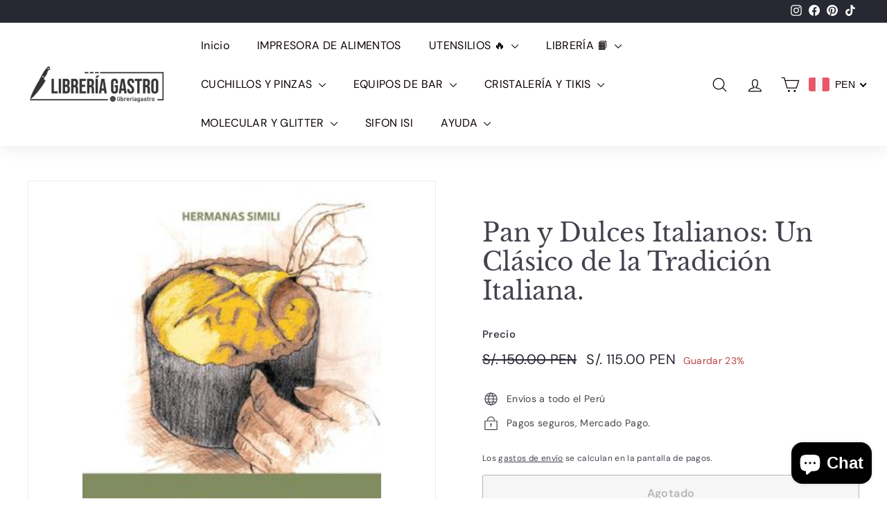

--- FILE ---
content_type: text/css
request_url: https://www.libreriagastroperu.com/cdn/shop/t/12/assets/components.css?v=74696754987477894511718158383
body_size: 62433
content:
:root{--colorBody:#ffffff;--colorBodyAlpha05:rgba(255, 255, 255, .05);--colorBodyDim:#f2f2f2;--colorBorder:#efebeb;--colorBtnPrimary:#313652;--colorBtnPrimaryLight:#444b72;--colorBtnPrimaryDim:#272b42;--colorBtnPrimaryText:#ffffff;--colorCartDot:#ffffff;--colorCartDotText:#42434d;--colorFooter:#f9f9fb;--colorFooterBorder:#e8e8e1;--colorFooterText:#272831;--colorLink:#42434d;--colorModalBg:rgba(231, 231, 231, .6);--colorNav:#ffffff;--colorNavSearch:#4b4d5e;--colorNavText:#0b0101;--colorPrice:#272831;--colorSaleTag:#ba4444;--colorSaleTagText:#ffffff;--colorScheme1Text:#272831;--colorScheme1Bg:#d3dac9;--colorScheme2Text:#ffffff;--colorScheme2Bg:#343643;--colorScheme3Text:#272831;--colorScheme3Bg:#efebeb;--colorTextBody:#42434d;--colorTextBodyAlpha005:rgba(66, 67, 77, .05);--colorTextBodyAlpha008:rgba(66, 67, 77, .08);--colorTextSavings:#ba4444;--colorToolbar:#272831;--colorToolbarText:#ffffff;--urlIcoSelect:url(//www.libreriagastroperu.com/cdn/shop/t/12/assets/ico-select.svg);--urlSwirlSvg:url(//www.libreriagastroperu.com/cdn/shop/t/12/assets/swirl.svg);--header-padding-bottom:0;--pageTopPadding:35px;--pageNarrow:700px;--pageWidthPadding:40px;--gridGutter:22px;--indexSectionPadding:60px;--sectionHeaderBottom:40px;--collapsibleIconWidth:12px;--sizeChartMargin:30px 0;--sizeChartIconMargin:5px;--newsletterReminderPadding:20px 30px 20px 25px;--textFrameMargin:10px;--color-body-text:#42434d;--color-body:#ffffff;--color-bg:#ffffff}@media only screen and (max-width:768px){:root{--pageTopPadding:15px;--pageNarrow:330px;--pageWidthPadding:17px;--gridGutter:16px;--indexSectionPadding:40px;--sectionHeaderBottom:25px;--collapsibleIconWidth:10px;--textFrameMargin:7px}}@keyframes spin{0%{transform:rotate(0)}to{transform:rotate(360deg)}}@keyframes preloading{0%{opacity:0;transform:scaleX(0);transform-origin:0 50%}40%{opacity:1;transform:scaleX(1);transform-origin:0 50%}41%{opacity:1;transform:scaleX(1);transform-origin:100% 50%}to{opacity:1;transform:scaleX(0);transform-origin:100% 50%}}@keyframes slideshowBars{0%{transform:translate(-100%)}to{transform:translate(0)}}@keyframes grid-product__loading{0%{opacity:1}60%{opacity:0}to{opacity:1}}@keyframes overlay-on{0%{opacity:0}to{opacity:.6}}@keyframes overlay-off{0%{opacity:.6}to{opacity:0}}@keyframes full-overlay-on{0%{opacity:0}to{opacity:1}}@keyframes full-overlay-off{0%{opacity:1}to{opacity:0}}@keyframes modal-open{0%{opacity:0;transform:scale(.97)}to{opacity:1;transform:scale(1)}}@keyframes modal-closing{0%{opacity:1;transform:scale(1)}to{opacity:0;transform:scale(.97)}}@keyframes rise-up{0%{opacity:0;transform:translateY(10px)}to{opacity:1;transform:translateY(0)}}@keyframes fade-in{0%{opacity:0}to{opacity:1}}@keyframes fade-out{0%{opacity:1}to{opacity:0}}@keyframes zoom-fade{0%{opacity:0;transform:scale(1.1)}to{opacity:1;transform:scale(1)}}@keyframes placeholder-shimmer{0%{background-position:-150% 0}to{background-position:150% 0}}.flickity-enabled{position:relative}.flickity-enabled:focus{outline:none}.flickity-viewport{height:100%;overflow:hidden;position:relative;transition:height .35s}.flickity-slider{height:100%;position:absolute;width:100%}.flickity-enabled.is-draggable{-webkit-user-select:none;-moz-user-select:none;user-select:none}.flickity-enabled.is-draggable .flickity-viewport{cursor:move;cursor:grab}.flickity-enabled.is-draggable .flickity-viewport.is-pointer-down{cursor:grabbing}.flickity-enabled.is-draggable[data-arrows=true] .flickity-viewport,.flickity-enabled.is-draggable[data-arrows=true] .flickity-viewport.is-pointer-down{cursor:default}.flickity-button{background:var(--colorBtnPrimary);border:none;border-radius:50%;color:var(--colorBtnPrimaryText);position:absolute}.hero .flickity-button{background-color:var(--colorBody);box-shadow:0 5px 5px #0000001a;color:var(--colorTextBody)}.flickity-button:hover{cursor:pointer;opacity:1}.flickity-button:disabled{cursor:auto;display:none;pointer-events:none}.flickity-prev-next-button{height:40px;top:50%;transform:translateY(-50%);width:40px}@media only screen and (max-width:768px){.flickity-prev-next-button{height:33px;width:33px}}.flickity-prev-next-button:hover{transform:translateY(-50%) scale(1.12)}.flickity-prev-next-button:active{transform:translateY(-50%) scale(1);transition:transform .05s ease-out}.flickity-previous{left:10px}.flickity-next{right:10px}.flickity-rtl .flickity-previous{left:auto;right:10px}.flickity-rtl .flickity-next{left:10px;right:auto}.flickity-button-icon{fill:currentColor;height:30%;left:35%;position:absolute;top:35%;width:30%}.flickity-page-dots{bottom:-25px;color:currentColor;line-height:1;list-style:none;margin:0;padding:0;position:absolute;text-align:center;width:100%;z-index:2}.hero .flickity-page-dots{bottom:20px;color:#fff}.flickity-rtl .flickity-page-dots{direction:rtl}.flickity-page-dots .dot{background-color:currentColor;border-radius:100%;cursor:pointer;display:inline-block;height:6px;margin:0 5px;opacity:.2;vertical-align:middle;width:6px}.flickity-page-dots .dot:hover{opacity:.6}.flickity-page-dots .dot.is-selected{background-color:currentColor;height:9px;opacity:1;width:9px}.flickity-enabled.is-fade .flickity-slider>*{pointer-events:none;z-index:0}.flickity-enabled.is-fade .flickity-slider>.is-selected{pointer-events:auto;z-index:1}.hero[data-arrows=true]{overflow:visible}.hero[data-arrows=true] .flickity-prev-next-button{bottom:-20px;top:auto;transform:none;z-index:2}.hero[data-arrows=true] .flickity-prev-next-button:hover{transform:scale(1.12)}.hero[data-arrows=true] .flickity-prev-next-button:active{transform:scale(1)}.hero[data-arrows=true] .flickity-previous{left:auto;right:90px}.hero[data-arrows=true] .flickity-next{right:40px}.hero.flickity-rtl[data-arrows=true] .flickity-previous{left:90px;right:auto}.hero.flickity-rtl[data-arrows=true] .flickity-next{left:40px;right:auto}@media only screen and (max-width:768px){.hero[data-arrows=true] .flickity-prev-next-button{bottom:-16px}.hero[data-arrows=true] .flickity-previous{right:60px}.hero[data-arrows=true] .flickity-next{right:20px}.hero.flickity-rtl[data-arrows=true] .flickity-previous{left:60px}.hero.flickity-rtl[data-arrows=true] .flickity-next{left:20px}}.hero[data-bars=true] .flickity-page-dots{bottom:0;height:6px;line-height:6px;z-index:2}[data-bars=true] .flickity-page-dots .dot{background:none;border:0;border-radius:0;height:6px;opacity:1;overflow:hidden;position:relative;vertical-align:top;width:120px}@media only screen and (max-width:768px){[data-bars=true] .flickity-page-dots .dot{width:45px}}[data-bars=true] .flickity-page-dots .dot:after,[data-bars=true] .flickity-page-dots .dot:before{content:"";display:block;height:100%;left:0;position:absolute;width:100%}[data-bars=true] .flickity-page-dots .dot:before{background-color:#000;opacity:.1}[data-bars=true] .flickity-page-dots .dot:hover:before{opacity:.2}[data-bars=true] .flickity-page-dots .dot:after{background-color:currentColor;transform:translate(-100%);transition:none}[data-bars=true] .flickity-page-dots .dot.is-selected:after{animation:slideshowBars 0s linear forwards}.noUi-target,.noUi-target *{-webkit-touch-callout:none;-webkit-tap-highlight-color:rgba(0,0,0,0);box-sizing:border-box;touch-action:none;-webkit-user-select:none;-moz-user-select:none;user-select:none}.noUi-target{position:relative}.noUi-base,.noUi-connects{height:100%;position:relative;width:100%;z-index:1}.noUi-connects{overflow:hidden;z-index:0}.noUi-connect,.noUi-origin{position:absolute;right:0;top:0;transform-origin:0 0;transform-style:flat;will-change:transform;z-index:1}.noUi-connect{height:100%;width:100%}.noUi-origin{height:10%;width:10%}.noUi-txt-dir-rtl.noUi-horizontal .noUi-origin{left:0;right:auto}.noUi-vertical .noUi-origin{width:0}.noUi-horizontal .noUi-origin{height:0}.noUi-handle{backface-visibility:hidden;position:absolute}.noUi-touch-area{height:100%;width:100%}.noUi-state-tap .noUi-connect,.noUi-state-tap .noUi-origin{transition:transform .3s}.noUi-state-drag *{cursor:inherit!important}.noUi-horizontal{height:18px}.noUi-horizontal .noUi-handle{height:28px;right:-17px;top:-6px;width:34px}.noUi-vertical{width:18px}.noUi-vertical .noUi-handle{height:34px;right:-6px;top:-17px;width:28px}.noUi-txt-dir-rtl.noUi-horizontal .noUi-handle{left:-17px;right:auto}.noUi-target{background:#fafafa;border:1px solid #d3d3d3;border-radius:4px;box-shadow:inset 0 1px 1px #f0f0f0,0 3px 6px -5px #bbb}.noUi-connects{border-radius:3px}.noUi-connect{background:#3fb8af}.noUi-draggable{cursor:ew-resize}.noUi-vertical .noUi-draggable{cursor:ns-resize}.noUi-handle{background:#fff;border:1px solid #d9d9d9;border-radius:3px;box-shadow:inset 0 0 1px #fff,inset 0 1px 7px #ebebeb,0 3px 6px -3px #bbb;cursor:default}.noUi-active{box-shadow:inset 0 0 1px #fff,inset 0 1px 7px #ddd,0 3px 6px -3px #bbb}.noUi-handle:after,.noUi-handle:before{background:#e8e7e6;content:"";display:block;height:14px;left:14px;position:absolute;top:6px;width:1px}.noUi-handle:after{left:17px}.noUi-vertical .noUi-handle:after,.noUi-vertical .noUi-handle:before{height:1px;left:6px;top:14px;width:14px}.noUi-vertical .noUi-handle:after{top:17px}[disabled] .noUi-connect{background:#b8b8b8}[disabled] .noUi-handle,[disabled].noUi-handle,[disabled].noUi-target{cursor:not-allowed}.noUi-pips,.noUi-pips *{box-sizing:border-box}.noUi-pips{color:#999;position:absolute}.noUi-value{position:absolute;text-align:center;white-space:nowrap}.noUi-value-sub{color:#ccc;font-size:10px}.noUi-marker{background:#ccc;position:absolute}.noUi-marker-sub,.noUi-marker-large{background:#aaa}.noUi-pips-horizontal{height:80px;left:0;padding:10px 0;top:100%;width:100%}.noUi-value-horizontal{transform:translate(-50%,50%)}.noUi-rtl .noUi-value-horizontal{transform:translate(50%,50%)}.noUi-marker-horizontal.noUi-marker{height:5px;margin-left:-1px;width:2px}.noUi-marker-horizontal.noUi-marker-sub{height:10px}.noUi-marker-horizontal.noUi-marker-large{height:15px}.noUi-pips-vertical{height:100%;left:100%;padding:0 10px;top:0}.noUi-value-vertical{padding-left:25px;transform:translateY(-50%)}.noUi-rtl .noUi-value-vertical{transform:translateY(50%)}.noUi-marker-vertical.noUi-marker{height:2px;margin-top:-1px;width:5px}.noUi-marker-vertical.noUi-marker-sub{width:10px}.noUi-marker-vertical.noUi-marker-large{width:15px}.noUi-tooltip{background:#fff;border:1px solid #d9d9d9;border-radius:3px;color:#000;display:block;padding:5px;position:absolute;text-align:center;white-space:nowrap}.noUi-horizontal .noUi-tooltip{bottom:120%;left:50%;transform:translate(-50%)}.noUi-vertical .noUi-tooltip{right:120%;top:50%;transform:translateY(-50%)}.noUi-horizontal .noUi-origin>.noUi-tooltip{bottom:10px;left:auto;transform:translate(50%)}.noUi-vertical .noUi-origin>.noUi-tooltip{right:28px;top:auto;transform:translateY(-18px)}.parallax-image img{height:100%;-o-object-fit:cover;object-fit:cover;width:100%}.parallax-image{height:100%;overflow:hidden;position:absolute;transition:transform .05s linear;width:100%}.svg-mask{background:transparent!important;background-color:transparent!important;padding-bottom:100%!important;position:relative!important}.svg-mask .grid__image-ratio{background:transparent!important;background-color:transparent!important}.svg-mask img,.svg-mask svg:not(.icon),.svg-mask video{height:100%!important;-webkit-mask-position:center;mask-position:center;-webkit-mask-repeat:no-repeat;mask-repeat:no-repeat;-webkit-mask-size:100% 100%;mask-size:100% 100%;-o-object-fit:cover!important;object-fit:cover!important;position:absolute!important}.svg-mask--landscape{padding-bottom:56.25%!important}.svg-mask--portrait{padding-bottom:150%!important}.svg-mask--square{padding-bottom:100%!important}.svg-mask--rounded-top img,.svg-mask--rounded-top svg:not(.icon),.svg-mask--rounded-top video{border-top-left-radius:50%;border-top-right-radius:50%}.svg-mask--rounded img,.svg-mask--rounded svg:not(.icon),.svg-mask--rounded video{border-radius:50%}.svg-mask--star img,.svg-mask--star svg:not(.icon),.svg-mask--star video{-webkit-mask-image:url([data-uri]);mask-image:url([data-uri])}.svg-mask--rounded-wave img,.svg-mask--rounded-wave svg:not(.icon),.svg-mask--rounded-wave video{-webkit-mask-image:url([data-uri]);mask-image:url([data-uri])}.svg-mask--splat-1 img,.svg-mask--splat-1 svg:not(.icon),.svg-mask--splat-1 video{-webkit-mask-image:url([data-uri]);mask-image:url([data-uri])}.svg-mask--splat-2 img,.svg-mask--splat-2 svg:not(.icon),.svg-mask--splat-2 video{-webkit-mask-image:url([data-uri]);mask-image:url([data-uri])}.svg-mask--splat-3 img,.svg-mask--splat-3 svg:not(.icon),.svg-mask--splat-3 video{-webkit-mask-image:url([data-uri]);mask-image:url([data-uri])}.svg-mask--splat-4 img,.svg-mask--splat-4 svg:not(.icon),.svg-mask--splat-4 video{-webkit-mask-image:url([data-uri]);mask-image:url([data-uri])}.countdown__background-image-wrapper image-element,.fading-images__item-wrapper image-element,.grid__image-ratio image-element,.image-wrap:not(.image-wrap__thumbnail) image-element,.social-section__image-wrapper image-element,.svg-mask image-element{height:100%;left:0;position:absolute;top:0;width:100%}img{border:0 none;display:block;height:auto;max-width:100%}.image-element{opacity:0}.image-element[loading=eager],.template-giftcard .image-element,[data-animate_images=false] .image-element,[data-media-gallery-layout=stacked] .image-element{opacity:1}.aos-animate[data-aos=image-fade-in] .image-element{animation:fade-in .5s cubic-bezier(.29,.65,.58,1) forwards}.aos-animate[data-aos=image-fade-in] .image-element.loader-logo__img{animation:pulse-fade .4s linear infinite}[data-animate_images=false] .aos-animate[data-aos=image-fade-in] .image-element,[data-media-gallery-layout=stacked] .aos-animate[data-aos=image-fade-in] .image-element,.aos-animate[data-aos=image-fade-in] .image-element.scheme-image,.aos-animate[data-aos=image-fade-in] .image-element.hero__image{animation:none}.no-js .image-element{opacity:1}.image-wrap{position:relative}.image-wrap img{height:auto;-o-object-fit:cover;object-fit:cover;width:100%}.rte div[style*="text-align: center"] img,.rte p[style*="text-align: center"] img{margin-left:auto;margin-right:auto}*,:after,:before,input{box-sizing:border-box}body,html{margin:0;padding:0}article,aside,details,figcaption,figure,footer,header,hgroup,main,nav,section,summary{display:block}audio,canvas,progress,video{display:inline-block;vertical-align:baseline}input[type=number]::-webkit-inner-spin-button,input[type=number]::-webkit-outer-spin-button{height:auto}input[type=search]::-webkit-search-cancel-button,input[type=search]::-webkit-search-decoration{-webkit-appearance:none}.grid{list-style:none;margin:0 0 0 -22px;padding:0}.grid:after{clear:both;content:"";display:table}@media only screen and (max-width:768px){.grid{margin-left:-16px}html[dir=rtl] .grid{margin-left:0;margin-right:-16px}}html[dir=rtl] .grid{margin-left:0;margin-right:-22px}.grid--small{margin-left:-10px}.grid--small .grid__item{padding-left:10px}.grid__item{float:left;min-height:1px;padding-left:22px;width:100%}@media only screen and (max-width:768px){.grid__item{padding-left:16px}html[dir=rtl] .grid__item{padding-left:0;padding-right:16px}}html[dir=rtl] .grid__item{float:right;padding-left:0;padding-right:22px}.grid--no-gutters{margin-left:0}.grid--no-gutters .grid__item{padding-left:0}html[dir=rtl] .grid--no-gutters{margin-right:0}html[dir=rtl] .grid--no-gutters .grid__item{padding-right:0}.grid--flush-bottom{margin-bottom:-22px;overflow:auto}.grid--flush-bottom>.grid__item{margin-bottom:22px}.grid--center{text-align:center}.grid--center .grid__item{display:inline-block;float:none;text-align:left;vertical-align:top}html[dir=rtl] .grid--center .grid__item{text-align:right}.grid--full{margin-left:0}.grid--full>.grid__item{padding-left:0}@media only screen and (min-width:769px){.grid--table-large{display:table;table-layout:fixed;width:100%}.grid--table-large>.grid__item{display:table-cell;float:none;vertical-align:middle}}.new-grid{display:flex;flex-wrap:wrap;margin-left:-10px;margin-right:-10px;word-break:break-word}.new-grid--center{justify-content:center}.grid-item{align-items:stretch;display:flex;flex:0 0 100%;margin-bottom:10px;padding-left:10px;padding-right:10px}[data-view=custom-grid-item-width] .grid-item.medium-up--one-sixth{flex:0 auto}[data-view=custom-grid-item-width] .grid-item{flex:auto}[data-view=scrollable] .grid-item{flex:0 0 16.66667%;max-width:250px}[data-view=scrollable-7] .grid-item{flex:0 0 14.28571%}[data-view=scrollable-5] .grid-item,[data-view=xsmall] .grid-item{flex:0 0 20%}[data-view=small] .grid-item{flex:0 0 25%}[data-view=medium] .grid-item{flex:0 0 33.33333%}[data-view=large] .grid-item{flex:0 0 50%}[data-view="6-3"] .grid-item,[data-view="6-2"] .grid-item{flex:0 0 16.66667%}[data-view="3-1"] .grid-item{flex:0 0 33.33333%}@media only screen and (max-width:768px){[data-view=xsmall] .grid-item,[data-view=small] .grid-item,[data-view=medium] .grid-item{flex:0 0 50%}[data-view=large] .grid-item{flex:0 0 100%}[data-view=subcollections] .grid-item{flex:0 0 28%}[data-view="6-3"] .grid-item{flex:0 0 33.33333%}[data-view="6-2"] .grid-item{flex:0 0 50%}[data-view="3-1"] .grid-item{flex:0 0 100%}}.grid-item__content{background-color:var(--colorBody);display:flex;flex-direction:column;position:relative;text-align:left;width:100%}html[dir=rtl] .grid-item__content{text-align:right}.grid-item__link{display:block;width:100%}[data-grid-style=grey-round] .grid-item__link{border-radius:10px 10px 0 0;overflow:hidden}[data-grid-style=grey-round] [data-view=list] .grid-item__link{border-radius:10px 0 0 10px}.grid-item__meta{margin:12px}@media only screen and (min-width:769px){.grid-item__meta{margin:20px}}.one-whole{width:100%}.one-half{width:50%}.one-third{width:33.33333%}.two-thirds{width:66.66667%}.one-quarter{width:25%}.two-quarters{width:50%}.three-quarters{width:75%}.one-fifth{width:20%}.two-fifths{width:40%}.three-fifths{width:60%}.four-fifths{width:80%}.one-sixth{width:16.66667%}.two-sixths{width:33.33333%}.three-sixths{width:50%}.four-sixths{width:66.66667%}.five-sixths{width:83.33333%}@media only screen and (max-width:768px){.small--one-whole{width:100%}.small--one-half{width:50%}.small--one-third{width:33.33333%}.small--two-thirds{width:66.66667%}.grid--uniform .small--one-half:nth-of-type(odd),.grid--uniform .small--one-third:nth-of-type(3n+1){clear:both}.small--one-quarter{width:25%}.small--two-quarters{width:50%}.small--three-quarters{width:75%}.grid--uniform .small--one-quarter:nth-of-type(4n+1){clear:both}.small--one-fifth{width:20%}.small--two-fifths{width:40%}.small--three-fifths{width:60%}.small--four-fifths{width:80%}.grid--uniform .small--one-fifth:nth-of-type(5n+1){clear:both}.small--one-sixth{width:16.66667%}.small--two-sixths{width:33.33333%}.small--three-sixths{width:50%}.small--four-sixths{width:66.66667%}.small--five-sixths{width:83.33333%}.grid--uniform .small--one-sixth:nth-of-type(6n+1),.grid--uniform .small--three-sixths:nth-of-type(odd),.grid--uniform .small--two-sixths:nth-of-type(3n+1){clear:both}}@media only screen and (min-width:769px){.medium-up--one-whole{width:100%}.medium-up--one-half{width:50%}.medium-up--one-third{width:33.33333%}.medium-up--two-thirds{width:66.66667%}.grid--uniform .medium-up--one-half:nth-of-type(odd),.grid--uniform .medium-up--one-third:nth-of-type(3n+1){clear:both}.medium-up--one-quarter{width:25%}.medium-up--two-quarters{width:50%}.medium-up--three-quarters{width:75%}.grid--uniform .medium-up--one-quarter:nth-of-type(4n+1){clear:both}.medium-up--one-fifth{width:20%}.medium-up--two-fifths{width:40%}.medium-up--three-fifths{width:60%}.medium-up--four-fifths{width:80%}.grid--uniform .medium-up--one-fifth:nth-of-type(5n+1){clear:both}.medium-up--one-sixth{width:16.66667%}.medium-up--two-sixths{width:33.33333%}.medium-up--three-sixths{width:50%}.medium-up--four-sixths{width:66.66667%}.medium-up--five-sixths{width:83.33333%}.grid--uniform .medium-up--one-sixth:nth-of-type(6n+1),.grid--uniform .medium-up--three-sixths:nth-of-type(odd),.grid--uniform .medium-up--two-sixths:nth-of-type(3n+1){clear:both}}.show{display:block!important}.hide{display:none!important}.text-left{text-align:left!important}.text-right{text-align:right!important}.text-center{text-align:center!important}@media only screen and (max-width:768px){.small--show{display:block!important}.small--hide{display:none!important}.small--text-left{text-align:left!important}.small--text-right{text-align:right!important}.small--text-center{text-align:center!important}}@media only screen and (max-width:959px){.medium-down--show{display:block!important}.medium-down--hide{display:none!important}.medium-down--text-left{text-align:left!important}.medium-down--text-right{text-align:right!important}.medium-down--text-center{text-align:center!important}}@media only screen and (min-width:769px){.medium-up--show{display:block!important}.medium-up--hide{display:none!important}.medium-up--text-left{text-align:left!important}.medium-up--text-right{text-align:right!important}.medium-up--text-center{text-align:center!important}}.flex-grid{display:flex;flex:1 1 100%;flex-wrap:wrap}[data-center-text=true] .flex-grid{justify-content:center}.flex-grid--center{align-items:center}.flex-grid--gutters{margin-left:-15px;margin-top:-15px}.flex-grid__item{align-items:stretch;display:flex;flex:0 1 100%}.flex-grid--gutters .flex-grid__item{padding-left:15px;padding-top:15px}.flex-grid__item>*{flex:1 1 100%}.flex-grid__item--stretch{flex:1 1 100%}@media only screen and (min-width:769px){.flex-grid__item--33{flex-basis:33.33%}.flex-grid__item--50{flex-basis:50%}}.clearfix:after{clear:both;content:"";display:table}html:not(.no-js):not(.tab-outline) :focus{outline:none}.is-transitioning{display:block!important;visibility:visible!important}.display-table{display:table;table-layout:fixed;width:100%}.display-table-cell{display:table-cell;float:none;vertical-align:middle}@media only screen and (min-width:769px){.medium-up--display-table{display:table;table-layout:fixed;width:100%}.medium-up--display-table-cell{display:table-cell;float:none;vertical-align:middle}}.visually-hidden{clip:rect(0 0 0 0);border:0;height:1px;margin:-1px;overflow:hidden;padding:0;position:absolute;width:1px}.visually-invisible{opacity:0!important}.skip-link:focus{clip:auto;background-color:var(--colorBody);color:var(--colorTextBody);height:auto;margin:0;opacity:1;padding:10px;transition:none;width:auto;z-index:10000}html{touch-action:manipulation}html[dir=rtl]{direction:rtl}body,html{background-color:var(--colorBody);color:var(--colorTextBody)}@media only screen and (max-width:768px){.supports-touch.lock-scroll{overflow:hidden}@supports (-webkit-touch-callout:none){.supports-touch.lock-scroll{overflow:initial}}}.transition-body{position:relative;z-index:2}.recently-viewed__section{position:relative;z-index:1}.page-width{margin:0 auto;max-width:1500px}.page-full,.page-width{padding:0 var(--pageWidthPadding)}.page-width--narrow{max-width:var(--pageNarrow)}.page-width--tiny{max-width:450px}@media only screen and (max-width:768px){.page-width--flush-small{padding:0}}.page-content,.shopify-email-marketing-confirmation__container,.shopify-policy__container{padding-bottom:var(--pageTopPadding);padding-top:var(--pageTopPadding)}.shopify-email-marketing-confirmation__container{text-align:center}.page-content--top,.page-content--with-blocks{padding-bottom:0}.main-content{box-shadow:0 calc(var(--header-padding-bottom)*-1) var(--colorNav);display:block;min-height:300px}@media only screen and (min-width:769px){.main-content{min-height:700px}}.template-challange .main-content{min-height:0}.hr--large,.hr--medium,.hr--small,hr{border:0;border-top:1px solid;border-top-color:var(--colorBorder);height:1px}.hr--small{margin:15px auto}.hr--medium,.hr--large{margin:30px auto}@media only screen and (min-width:769px){.hr--large{margin:45px auto}}.page-blocks+.hr--large,.page-blocks+[data-section-type=recently-viewed] .hr--large{margin-top:0}.hr--clear{border:0}@media only screen and (max-width:768px){.table--responsive thead{display:none}.table--responsive tr{display:block}.table--responsive td,.table--responsive tr{clear:both;float:left;width:100%}.table--responsive td,.table--responsive th{display:block;padding:15px;text-align:right}.table--responsive td:before{content:attr(data-label);float:left;font-size:12px;padding-right:10px}}@media only screen and (max-width:768px){.table--small-hide{display:none!important}.table__section+.table__section{margin-top:10px;padding-top:15px;position:relative}.table__section+.table__section:after{border-bottom:1px solid;border-bottom-color:var(--colorBorder);content:"";display:block;left:15px;position:absolute;right:15px;top:0}}details summary::-webkit-details-marker{display:none}.faux-select,body,button,input,select,textarea{-webkit-font-smoothing:antialiased;-webkit-text-size-adjust:100%;font-family:var(--typeBasePrimary),var(--typeBaseFallback);font-size:var(--typeBaseSize);letter-spacing:var(--typeBaseSpacing);line-height:var(--typeBaseLineHeight);text-rendering:optimizeSpeed}body{font-weight:var(--typeBaseWeight)}p{margin:0 0 15px}p:last-child{margin-bottom:0}p img{margin:0}em{font-style:italic}b,strong{font-weight:700}p[data-spam-detection-disclaimer],small{font-size:.85em}sub,sup{font-size:60%;position:relative;vertical-align:baseline}sup{top:-.5em}sub{bottom:-.5em}.rte blockquote,blockquote{margin:0;padding:15px 30px 40px}.rte blockquote p,blockquote p{margin-bottom:0}.rte blockquote p+cite,blockquote p+cite{margin-top:15px}.rte blockquote cite,blockquote cite{display:block}code,pre{background-color:#faf7f5;border:0 none;color:#51ab62;font-family:Consolas,monospace;font-size:1em;padding:0 2px}pre{margin:0 0 30px;overflow:auto;padding:15px}.label,label:not(.variant__button-label):not(.text-label){font-size:calc(var(--typeBaseSize) + 1px);font-weight:700}label{display:block;margin-bottom:10px}.text-label a{-webkit-text-decoration:underline;text-decoration:underline;text-underline-offset:2px}.label-info{display:block;margin-bottom:10px}.h0,.h1,.h2,.h3,.h4,.h5,.h6,h1,h2,h3,h4,h5,h6{display:block;font-family:var(--typeHeaderPrimary),var(--typeHeaderFallback);font-weight:var(--typeHeaderWeight);letter-spacing:var(--typeHeaderSpacing);line-height:var(--typeHeaderLineHeight);margin:0 0 15px}[data-type_header_capitalize=true] .h0,[data-type_header_capitalize=true] .h1,[data-type_header_capitalize=true] .h2,[data-type_header_capitalize=true] .h3,[data-type_header_capitalize=true] .h4,[data-type_header_capitalize=true] .h5,[data-type_header_capitalize=true] .h6,[data-type_header_capitalize=true] h1,[data-type_header_capitalize=true] h2,[data-type_header_capitalize=true] h3,[data-type_header_capitalize=true] h4,[data-type_header_capitalize=true] h5,[data-type_header_capitalize=true] h6{text-transform:uppercase}@media only screen and (min-width:769px){.h0,.h1,.h2,.h3,.h4,.h5,.h6,h1,h2,h3,h4,h5,h6{margin:0 0 20px}}.h0 a,.h1 a,.h2 a,.h3 a,.h4 a,.h5 a,.h6 a,h1 a,h2 a,h3 a,h4 a,h5 a,h6 a{font-weight:inherit;-webkit-text-decoration:none;text-decoration:none}.h0{font-family:var(--typeHeaderPrimary),var(--typeHeaderFallback);font-size:var(--typeHeaderSize);font-weight:var(--typeHeaderWeight);letter-spacing:var(--typeHeaderSpacing);line-height:var(--typeHeaderLineHeight)}.h1,h1{font-size:calc(var(--typeHeaderSize)*.85)}.h2,h2{font-size:calc(var(--typeHeaderSize)*.63)}.h3,h3{font-size:calc(var(--typeHeaderSize)*.57)}.h4,h4{font-size:calc(var(--typeHeaderSize)*.55)}@media only screen and (min-width:769px){.h0{font-size:calc(var(--typeHeaderSize)*1.25)}.h1,h1{font-size:var(--typeHeaderSize)}.h2,h2{font-size:calc(var(--typeHeaderSize)*.85)}.h3,h3{font-size:calc(var(--typeHeaderSize)*.7)}.h3--mobile{font-size:calc(var(--typeHeaderSize)*.57)}}.accent-subtitle{letter-spacing:.07em;margin:0 0 20px}.text-spacing,.text-spacing.rte:last-child{margin-bottom:15px}@media only screen and (min-width:769px){.text-spacing,.text-spacing.rte:last-child{margin-bottom:25px}}@media only screen and (max-width:768px){.rte table td,.rte table th{padding:6px 8px}}.collapsible-content .rte table td,.collapsible-content .rte table th{padding:6px 8px}.comment-author{margin-bottom:0}.comment-date{display:block;font-size:calc(var(--typeBaseSize)*.85);margin-top:3px}@media only screen and (max-width:768px){.comment-date{margin-bottom:15px}}.enlarge-text{font-size:calc(var(--typeBaseSize) + 2px)}@media only screen and (min-width:769px){.enlarge-text{font-size:calc(var(--typeBaseSize) + 4px)}}@media only screen and (min-width:769px){.table--small-text{font-size:calc(var(--typeBaseSize)*.85)}}.index-section--footer h3{font-size:1.5em}html[dir=rtl] .text-left{text-align:right!important}html[dir=rtl] .text-right{text-align:left!important}.icon-and-text{align-items:center;display:flex;flex-wrap:nowrap}.icon-and-text .icon{flex:0 0 auto}.capitalize-first-letter:first-letter{float:left;font-size:55px;font-weight:700;margin-right:6px;margin-top:-20px}ol,ul{margin:0 0 15px 30px;padding:0;text-rendering:optimizeLegibility}ol ol{list-style:lower-alpha}ol{list-style:decimal}ol ol,ol ul,ul ol,ul ul{margin:4px 0 5px 20px}li{margin-bottom:.25em}ul.square{list-style:square outside}ul.disc{list-style:disc outside}ol.alpha{list-style:lower-alpha outside}.no-bullets{list-style:none outside;margin-left:0}.inline-list{align-items:center;display:flex;flex-wrap:wrap;margin:0;padding:0}.inline-list li{display:block;margin-bottom:0}table{background:var(--colorBorder);border:0 none;border-spacing:1px;position:relative;width:100%}.table-wrapper{-webkit-overflow-scrolling:touch;max-width:100%;overflow:auto}td,th{background:var(--colorBody);border:0 none;padding:10px 15px;text-align:left}html[dir=rtl] td,html[dir=rtl] th{text-align:right}th,.table__title{font-weight:700}a{background:transparent;color:var(--colorTextBody);-webkit-text-decoration:none;text-decoration:none}a:hover{color:var(--colorTextBody)}.text-link{background:none;background:transparent;border:0 none;color:currentColor;display:inline;margin:0;padding:0}.text-link:hover{color:currentColor}.rte a,.shopify-email-marketing-confirmation__container a,.shopify-policy__container a{color:var(--colorLink)}button{color:currentColor;overflow:visible}button[disabled],html input[disabled]{cursor:default}.btn,.rte .btn,.shopify-payment-button .shopify-payment-button__button--unbranded,.spr-container .spr-button,.spr-container .spr-summary-actions a{-webkit-appearance:none;-moz-appearance:none;background:var(--colorBtnPrimary);border:1px solid transparent;border-radius:var(--buttonRadius);color:var(--colorBtnPrimaryText);cursor:pointer;display:inline-block;font-size:calc(var(--typeBaseSize) + 2px);font-weight:700;line-height:1.42;margin:0;min-width:90px;padding:var(--btnPadding);text-align:center;-webkit-text-decoration:none;text-decoration:none;-webkit-user-select:none;-moz-user-select:none;user-select:none;vertical-align:middle;white-space:normal;width:auto}.btn:hover,.rte .btn:hover,.shopify-payment-button .shopify-payment-button__button--unbranded:hover,.spr-container .spr-button:hover,.spr-container .spr-summary-actions a:hover{background-color:var(--colorBtnPrimary);color:var(--colorBtnPrimaryText)}.btn.disabled,.btn[disabled],.rte .btn.disabled,.rte .btn[disabled],.shopify-payment-button .shopify-payment-button__button--unbranded.disabled,.shopify-payment-button .shopify-payment-button__button--unbranded[disabled],.spr-container .spr-button.disabled,.spr-container .spr-button[disabled],.spr-container .spr-summary-actions a.disabled,.spr-container .spr-summary-actions a[disabled]{background-color:#f6f6f6;color:#b6b6b6;cursor:default}.btn.disabled:hover,.btn[disabled]:hover,.rte .btn.disabled:hover,.rte .btn[disabled]:hover,.shopify-payment-button .shopify-payment-button__button--unbranded.disabled:hover,.shopify-payment-button .shopify-payment-button__button--unbranded[disabled]:hover,.spr-container .spr-button.disabled:hover,.spr-container .spr-button[disabled]:hover,.spr-container .spr-summary-actions a.disabled:hover,.spr-container .spr-summary-actions a[disabled]:hover{background-color:#f6f6f6;color:#b6b6b6}.shopify-payment-button .shopify-payment-button__button--unbranded:hover:not([disabled]){background-color:var(--colorBtnPrimary);color:var(--colorBtnPrimaryText)}.shopify-payment-button__more-options{color:inherit}.btn--secondary,.rte .btn--secondary{background-color:var(--colorBody);border:1px solid;border-color:var(--colorTextBody);color:var(--colorTextBody)}.btn--secondary:hover,.rte .btn--secondary:hover{background-color:var(--colorBody);color:var(--colorTextBody)}.btn--secondary.disabled,.btn--secondary[disabled],.rte .btn--secondary.disabled,.rte .btn--secondary[disabled]{background-color:#f6f6f6;border-color:#b6b6b6;color:#b6b6b6;cursor:default}.btn--circle{border-radius:50%;line-height:1;min-width:0;padding:8px}.btn--circle .icon{height:18px;width:18px}.btn--circle:after,.btn--circle:before{background:none;content:none;width:auto}.btn--circle.btn--large .icon{height:30px;width:30px}.btn--circle.btn--large{padding:15px}.btn--circle.btn--loading{text-indent:unset}@media only screen and (max-width:768px){.btn--circle.btn--loading:before{border-width:2px;height:18px;margin-left:-9px;margin-top:-9px;width:18px}}.btn--circle.btn--loading svg{opacity:0}.btn--icon{min-width:0;padding:6px}.btn--icon .icon{display:block;height:23px;width:23px}.btn--small,.collapsibles-wrapper .spr-button,.collapsibles-wrapper .spr-summary-actions a{font-size:calc(var(--typeBaseSize) - 2px);padding:8px 14px}.btn--large{padding:15px 20px}.btn--full{width:100%}.btn--inverse{background-color:transparent;border:2px solid #fff;color:#fff}.btn--inverse:focus,.btn--inverse:hover{background-color:transparent}.btn--loading{background-color:var(--colorBtnPrimaryDim);color:var(--colorBtnPrimaryDim);position:relative;text-indent:-9999px}.btn--loading:active,.btn--loading:hover{background-color:var(--colorBtnPrimaryDim);color:var(--colorBtnPrimaryDim)}.btn--loading:before{animation:spin 1s linear infinite;border:3px solid;border-color:var(--colorBtnPrimaryText);border-radius:50%;border-top-color:transparent;content:"";display:block;height:22px;left:50%;margin-left:-11px;margin-top:-11px;position:absolute;top:50%;width:22px}.btn--loading.btn--secondary{background:transparent;color:var(--colorTextBody)}.btn--loading.btn--secondary:before{border-color:var(--colorTextBody);border-top-color:transparent}.collapsible-trigger-btn{display:block;font-size:calc(var(--typeBaseSize) + 3px);font-weight:700;padding:15px 0;text-align:left;width:100%}@media only screen and (max-width:768px){.collapsible-trigger-btn{font-size:calc(var(--typeBaseSize) + 1px);padding:12px 17px 12px 0}}@media only screen and (max-width:768px){.collection-mobile-filters .collapsible-trigger-btn{padding-left:17px;padding-right:17px}.collection-mobile-filters .collapsible-trigger__icon{right:17px}}.collapsible-content__inner{padding:0 0 15px}@media only screen and (max-width:768px){.collapsible-content__inner{padding:0 17px 12px}}.collapsible-trigger-btn--borders{border-bottom:1px solid;border-color:var(--colorBorder)}.collapsible-trigger-btn--borders.is-open{border-color:transparent}.collapsible-content+.collapsible-trigger-btn--borders{margin-top:-1px}.collapsible-trigger-btn--borders+.collapsible-content--expanded{margin-bottom:30px}.collapsible-trigger-btn--borders+.collapsible-content--expanded:last-child{margin-bottom:-1px}.collapsible-trigger-btn--borders-top{border-top:1px solid;border-top-color:var(--colorBorder)}.shopify-payment-button{margin-top:10px}.shopify-payment-button .shopify-payment-button__button--unbranded{display:block;transition:none;width:100%}.payment-buttons .add-to-cart,.payment-buttons .cart__checkout,.payment-buttons .shopify-payment-button,.payment-buttons .shopify-payment-button__button--unbranded{min-height:54px}.add-to-cart.btn--secondary{border:1px solid;border-color:var(--colorTextBody)}.add-to-cart.btn--secondary.disabled,.add-to-cart.btn--secondary[disabled]{border-color:#b6b6b6}.shopify-payment-button__button--hidden{display:none!important}svg:not(:root){overflow:hidden}iframe{max-width:100%}.video-wrapper{height:0;height:auto;max-width:100%;overflow:hidden;padding-bottom:56.25%;position:relative}.video-wrapper iframe,.video-wrapper video{height:100%;left:0;position:absolute;top:0;width:100%}.video-wrapper--modal{background-color:#000;width:1000px}.grid__image-ratio{background-color:var(--colorSmallImageBg);position:relative}.grid__image-ratio img{height:100%;left:0;-o-object-fit:cover;object-fit:cover;position:absolute;top:0;width:100%}.grid__image-ratio img.grid__image-contain{-o-object-fit:contain;object-fit:contain}.grid__image-ratio:before{content:"";display:block;height:0;width:100%}.grid__image-ratio .placeholder-svg{bottom:0;left:0;position:absolute;right:0;top:0}.grid__image-ratio--object{opacity:1}.grid__image-ratio--wide:before{padding-bottom:56.25%}.grid__image-ratio--landscape:before{padding-bottom:75%}.grid__image-ratio--square:before{padding-bottom:100%}.grid__image-ratio--portrait:before{padding-bottom:150%}.image-fit{font-family:"object-fit: cover";height:100%;-o-object-fit:cover;object-fit:cover;position:relative;width:100%;z-index:1}.parallax-container{height:100%;left:0;position:absolute;top:0;width:100%}form{margin:0}.form-vertical{margin-bottom:15px}.form-vertical label{text-align:left}[dir=rtl] .form-vertical label{text-align:right}.inline{display:inline}@media only screen and (max-width:959px){input,select,textarea{font-size:16px!important}}button,input,textarea{-webkit-appearance:none;-moz-appearance:none}button{background:none;border:none;cursor:pointer;display:inline-block}fieldset{border:1px solid;border-color:var(--colorBorder);padding:15px}legend{border:0;padding:0}button,input[type=submit]{cursor:pointer}input,select,textarea{border:1px solid;border-color:var(--colorBorder);border-radius:0;max-width:100%;padding:8px 10px}input.disabled,input[disabled],select.disabled,select[disabled],textarea.disabled,textarea[disabled]{border-color:#b6b6b6;cursor:default}input.input-full,select.input-full,textarea.input-full{width:100%}textarea{min-height:100px}input[type=checkbox],input[type=radio]{margin:0 10px 0 0;padding:0;width:auto}input[type=checkbox]{-webkit-appearance:checkbox;-moz-appearance:checkbox}input[type=radio]{-webkit-appearance:radio;-moz-appearance:radio}input[type=image]{padding-left:0;padding-right:0}.faux-select,select{-webkit-appearance:none;-moz-appearance:none;appearance:none;background-color:#fff;border:1px solid;border-color:var(--colorBorder);color:#000;cursor:pointer;padding:8px 28px 8px 8px;text-align:left;text-indent:.01px;text-overflow:""}select{background-image:var(--urlIcoSelect);background-position:100%;background-position:right 10px center;background-repeat:no-repeat;background-size:11px}.faux-select .icon{height:11px;position:absolute;right:10px;top:50%;transform:translateY(-50%);width:11px}optgroup{font-weight:700}option{background-color:#fff;color:#000}option[disabled]{color:#ccc}select::-ms-expand{display:none}.hidden-label{clip:rect(0 0 0 0);border:0;height:1px;margin:-1px;overflow:hidden;padding:0;position:absolute;width:1px}label[for]{cursor:pointer}.form-vertical input,.form-vertical select,.form-vertical textarea{display:block;margin-bottom:30px}.form-vertical .btn,.form-vertical input[type=checkbox],.form-vertical input[type=radio]{display:inline-block}.form-vertical .btn:not(:last-child){margin-bottom:30px}small{display:block}input.error,textarea.error{background-color:#fff6f6;border-color:#d02e2e;color:#d02e2e}label.error{color:#d02e2e}.selector-wrapper label{margin-right:10px}.selector-wrapper+.selector-wrapper{margin-top:15px}.input-group{display:flex}.input-group .input-group-btn:first-child .btn,.input-group .input-group-field:first-child,.input-group input[type=hidden]:first-child+.input-group-field{border-radius:0}.input-group .input-group-field:last-child{border-radius:0}.input-group .input-group-btn:first-child .btn,.input-group input[type=hidden]:first-child+.input-group-btn .btn{border-radius:var(--buttonRadius) 0 0 var(--buttonRadius)}[dir=rtl] .input-group .input-group-btn:first-child .btn,[dir=rtl] .input-group input[type=hidden]:first-child+.input-group-btn .btn{border-radius:0 var(--buttonRadius) var(--buttonRadius) 0}.input-group .input-group-btn:last-child .btn{border-radius:0 var(--buttonRadius) var(--buttonRadius) 0}[dir=rtl] .input-group .input-group-btn:last-child .btn{border-radius:var(--buttonRadius) 0 0 var(--buttonRadius)}.input-group input::-moz-focus-inner{border:0;margin-bottom:-1px;margin-top:-1px;padding:0}.input-group-field{flex:1 1 auto;margin:0;min-width:0}.input-group-btn{display:flex;flex:0 1 auto;margin:0}.input-group-btn .icon{vertical-align:initial}.input-group-btn .btn{min-width:0}.icon{fill:currentColor;display:inline-block;height:20px;vertical-align:middle;width:20px}.no-svg .icon{display:none}svg.icon circle,svg.icon ellipse,svg.icon g,svg.icon line,svg.icon path,svg.icon polygon,svg.icon polyline,svg.icon rect,symbol.icon circle,symbol.icon ellipse,symbol.icon g,symbol.icon line,symbol.icon path,symbol.icon polygon,symbol.icon polyline,symbol.icon rect{fill:inherit;stroke:inherit}svg.icon-bag circle,svg.icon-bag ellipse,svg.icon-bag g,svg.icon-bag line,svg.icon-bag path,svg.icon-bag polygon,svg.icon-bag polyline,svg.icon-bag rect,svg.icon-bag-minimal circle,svg.icon-bag-minimal ellipse,svg.icon-bag-minimal g,svg.icon-bag-minimal line,svg.icon-bag-minimal path,svg.icon-bag-minimal polygon,svg.icon-bag-minimal polyline,svg.icon-bag-minimal rect,svg.icon-cart circle,svg.icon-cart ellipse,svg.icon-cart g,svg.icon-cart line,svg.icon-cart path,svg.icon-cart polygon,svg.icon-cart polyline,svg.icon-cart rect,svg.icon-chat circle,svg.icon-chat ellipse,svg.icon-chat g,svg.icon-chat line,svg.icon-chat path,svg.icon-chat polygon,svg.icon-chat polyline,svg.icon-chat rect,svg.icon-chevron-down circle,svg.icon-chevron-down ellipse,svg.icon-chevron-down g,svg.icon-chevron-down line,svg.icon-chevron-down path,svg.icon-chevron-down polygon,svg.icon-chevron-down polyline,svg.icon-chevron-down rect,svg.icon-circle-checkmark circle,svg.icon-circle-checkmark ellipse,svg.icon-circle-checkmark g,svg.icon-circle-checkmark line,svg.icon-circle-checkmark path,svg.icon-circle-checkmark polygon,svg.icon-circle-checkmark polyline,svg.icon-circle-checkmark rect,svg.icon-close circle,svg.icon-close ellipse,svg.icon-close g,svg.icon-close line,svg.icon-close path,svg.icon-close polygon,svg.icon-close polyline,svg.icon-close rect,svg.icon-email circle,svg.icon-email ellipse,svg.icon-email g,svg.icon-email line,svg.icon-email path,svg.icon-email polygon,svg.icon-email polyline,svg.icon-email rect,svg.icon-filter circle,svg.icon-filter ellipse,svg.icon-filter g,svg.icon-filter line,svg.icon-filter path,svg.icon-filter polygon,svg.icon-filter polyline,svg.icon-filter rect,svg.icon-gift circle,svg.icon-gift ellipse,svg.icon-gift g,svg.icon-gift line,svg.icon-gift path,svg.icon-gift polygon,svg.icon-gift polyline,svg.icon-gift rect,svg.icon-globe circle,svg.icon-globe ellipse,svg.icon-globe g,svg.icon-globe line,svg.icon-globe path,svg.icon-globe polygon,svg.icon-globe polyline,svg.icon-globe rect,svg.icon-hamburger circle,svg.icon-hamburger ellipse,svg.icon-hamburger g,svg.icon-hamburger line,svg.icon-hamburger path,svg.icon-hamburger polygon,svg.icon-hamburger polyline,svg.icon-hamburger rect,svg.icon-heart circle,svg.icon-heart ellipse,svg.icon-heart g,svg.icon-heart line,svg.icon-heart path,svg.icon-heart polygon,svg.icon-heart polyline,svg.icon-heart rect,svg.icon-leaf circle,svg.icon-leaf ellipse,svg.icon-leaf g,svg.icon-leaf line,svg.icon-leaf path,svg.icon-leaf polygon,svg.icon-leaf polyline,svg.icon-leaf rect,svg.icon-lock circle,svg.icon-lock ellipse,svg.icon-lock g,svg.icon-lock line,svg.icon-lock path,svg.icon-lock polygon,svg.icon-lock polyline,svg.icon-lock rect,svg.icon-minus circle,svg.icon-minus ellipse,svg.icon-minus g,svg.icon-minus line,svg.icon-minus path,svg.icon-minus polygon,svg.icon-minus polyline,svg.icon-minus rect,svg.icon-package circle,svg.icon-package ellipse,svg.icon-package g,svg.icon-package line,svg.icon-package path,svg.icon-package polygon,svg.icon-package polyline,svg.icon-package rect,svg.icon-pencil circle,svg.icon-pencil ellipse,svg.icon-pencil g,svg.icon-pencil line,svg.icon-pencil path,svg.icon-pencil polygon,svg.icon-pencil polyline,svg.icon-pencil rect,svg.icon-phone circle,svg.icon-phone ellipse,svg.icon-phone g,svg.icon-phone line,svg.icon-phone path,svg.icon-phone polygon,svg.icon-phone polyline,svg.icon-phone rect,svg.icon-plus circle,svg.icon-plus ellipse,svg.icon-plus g,svg.icon-plus line,svg.icon-plus path,svg.icon-plus polygon,svg.icon-plus polyline,svg.icon-plus rect,svg.icon-ribbon circle,svg.icon-ribbon ellipse,svg.icon-ribbon g,svg.icon-ribbon line,svg.icon-ribbon path,svg.icon-ribbon polygon,svg.icon-ribbon polyline,svg.icon-ribbon rect,svg.icon-search circle,svg.icon-search ellipse,svg.icon-search g,svg.icon-search line,svg.icon-search path,svg.icon-search polygon,svg.icon-search polyline,svg.icon-search rect,svg.icon-shield circle,svg.icon-shield ellipse,svg.icon-shield g,svg.icon-shield line,svg.icon-shield path,svg.icon-shield polygon,svg.icon-shield polyline,svg.icon-shield rect,svg.icon-size-chart circle,svg.icon-size-chart ellipse,svg.icon-size-chart g,svg.icon-size-chart line,svg.icon-size-chart path,svg.icon-size-chart polygon,svg.icon-size-chart polyline,svg.icon-size-chart rect,svg.icon-tag circle,svg.icon-tag ellipse,svg.icon-tag g,svg.icon-tag line,svg.icon-tag path,svg.icon-tag polygon,svg.icon-tag polyline,svg.icon-tag rect,svg.icon-tcwi-bills circle,svg.icon-tcwi-bills ellipse,svg.icon-tcwi-bills g,svg.icon-tcwi-bills line,svg.icon-tcwi-bills path,svg.icon-tcwi-bills polygon,svg.icon-tcwi-bills polyline,svg.icon-tcwi-bills rect,svg.icon-tcwi-calendar circle,svg.icon-tcwi-calendar ellipse,svg.icon-tcwi-calendar g,svg.icon-tcwi-calendar line,svg.icon-tcwi-calendar path,svg.icon-tcwi-calendar polygon,svg.icon-tcwi-calendar polyline,svg.icon-tcwi-calendar rect,svg.icon-tcwi-cart circle,svg.icon-tcwi-cart ellipse,svg.icon-tcwi-cart g,svg.icon-tcwi-cart line,svg.icon-tcwi-cart path,svg.icon-tcwi-cart polygon,svg.icon-tcwi-cart polyline,svg.icon-tcwi-cart rect,svg.icon-tcwi-charity circle,svg.icon-tcwi-charity ellipse,svg.icon-tcwi-charity g,svg.icon-tcwi-charity line,svg.icon-tcwi-charity path,svg.icon-tcwi-charity polygon,svg.icon-tcwi-charity polyline,svg.icon-tcwi-charity rect,svg.icon-tcwi-chat circle,svg.icon-tcwi-chat ellipse,svg.icon-tcwi-chat g,svg.icon-tcwi-chat line,svg.icon-tcwi-chat path,svg.icon-tcwi-chat polygon,svg.icon-tcwi-chat polyline,svg.icon-tcwi-chat rect,svg.icon-tcwi-gears circle,svg.icon-tcwi-gears ellipse,svg.icon-tcwi-gears g,svg.icon-tcwi-gears line,svg.icon-tcwi-gears path,svg.icon-tcwi-gears polygon,svg.icon-tcwi-gears polyline,svg.icon-tcwi-gears rect,svg.icon-tcwi-gift circle,svg.icon-tcwi-gift ellipse,svg.icon-tcwi-gift g,svg.icon-tcwi-gift line,svg.icon-tcwi-gift path,svg.icon-tcwi-gift polygon,svg.icon-tcwi-gift polyline,svg.icon-tcwi-gift rect,svg.icon-tcwi-globe circle,svg.icon-tcwi-globe ellipse,svg.icon-tcwi-globe g,svg.icon-tcwi-globe line,svg.icon-tcwi-globe path,svg.icon-tcwi-globe polygon,svg.icon-tcwi-globe polyline,svg.icon-tcwi-globe rect,svg.icon-tcwi-open-envelope circle,svg.icon-tcwi-open-envelope ellipse,svg.icon-tcwi-open-envelope g,svg.icon-tcwi-open-envelope line,svg.icon-tcwi-open-envelope path,svg.icon-tcwi-open-envelope polygon,svg.icon-tcwi-open-envelope polyline,svg.icon-tcwi-open-envelope rect,svg.icon-tcwi-package circle,svg.icon-tcwi-package ellipse,svg.icon-tcwi-package g,svg.icon-tcwi-package line,svg.icon-tcwi-package path,svg.icon-tcwi-package polygon,svg.icon-tcwi-package polyline,svg.icon-tcwi-package rect,svg.icon-tcwi-phone circle,svg.icon-tcwi-phone ellipse,svg.icon-tcwi-phone g,svg.icon-tcwi-phone line,svg.icon-tcwi-phone path,svg.icon-tcwi-phone polygon,svg.icon-tcwi-phone polyline,svg.icon-tcwi-phone rect,svg.icon-tcwi-plant circle,svg.icon-tcwi-plant ellipse,svg.icon-tcwi-plant g,svg.icon-tcwi-plant line,svg.icon-tcwi-plant path,svg.icon-tcwi-plant polygon,svg.icon-tcwi-plant polyline,svg.icon-tcwi-plant rect,svg.icon-tcwi-recycle circle,svg.icon-tcwi-recycle ellipse,svg.icon-tcwi-recycle g,svg.icon-tcwi-recycle line,svg.icon-tcwi-recycle path,svg.icon-tcwi-recycle polygon,svg.icon-tcwi-recycle polyline,svg.icon-tcwi-recycle rect,svg.icon-tcwi-ribbon circle,svg.icon-tcwi-ribbon ellipse,svg.icon-tcwi-ribbon g,svg.icon-tcwi-ribbon line,svg.icon-tcwi-ribbon path,svg.icon-tcwi-ribbon polygon,svg.icon-tcwi-ribbon polyline,svg.icon-tcwi-ribbon rect,svg.icon-tcwi-sales-tag circle,svg.icon-tcwi-sales-tag ellipse,svg.icon-tcwi-sales-tag g,svg.icon-tcwi-sales-tag line,svg.icon-tcwi-sales-tag path,svg.icon-tcwi-sales-tag polygon,svg.icon-tcwi-sales-tag polyline,svg.icon-tcwi-sales-tag rect,svg.icon-tcwi-shield circle,svg.icon-tcwi-shield ellipse,svg.icon-tcwi-shield g,svg.icon-tcwi-shield line,svg.icon-tcwi-shield path,svg.icon-tcwi-shield polygon,svg.icon-tcwi-shield polyline,svg.icon-tcwi-shield rect,svg.icon-tcwi-stopwatch circle,svg.icon-tcwi-stopwatch ellipse,svg.icon-tcwi-stopwatch g,svg.icon-tcwi-stopwatch line,svg.icon-tcwi-stopwatch path,svg.icon-tcwi-stopwatch polygon,svg.icon-tcwi-stopwatch polyline,svg.icon-tcwi-stopwatch rect,svg.icon-tcwi-store circle,svg.icon-tcwi-store ellipse,svg.icon-tcwi-store g,svg.icon-tcwi-store line,svg.icon-tcwi-store path,svg.icon-tcwi-store polygon,svg.icon-tcwi-store polyline,svg.icon-tcwi-store rect,svg.icon-tcwi-thumbs-up circle,svg.icon-tcwi-thumbs-up ellipse,svg.icon-tcwi-thumbs-up g,svg.icon-tcwi-thumbs-up line,svg.icon-tcwi-thumbs-up path,svg.icon-tcwi-thumbs-up polygon,svg.icon-tcwi-thumbs-up polyline,svg.icon-tcwi-thumbs-up rect,svg.icon-tcwi-trophy circle,svg.icon-tcwi-trophy ellipse,svg.icon-tcwi-trophy g,svg.icon-tcwi-trophy line,svg.icon-tcwi-trophy path,svg.icon-tcwi-trophy polygon,svg.icon-tcwi-trophy polyline,svg.icon-tcwi-trophy rect,svg.icon-tcwi-truck circle,svg.icon-tcwi-truck ellipse,svg.icon-tcwi-truck g,svg.icon-tcwi-truck line,svg.icon-tcwi-truck path,svg.icon-tcwi-truck polygon,svg.icon-tcwi-truck polyline,svg.icon-tcwi-truck rect,svg.icon-tcwi-wallet circle,svg.icon-tcwi-wallet ellipse,svg.icon-tcwi-wallet g,svg.icon-tcwi-wallet line,svg.icon-tcwi-wallet path,svg.icon-tcwi-wallet polygon,svg.icon-tcwi-wallet polyline,svg.icon-tcwi-wallet rect,svg.icon-truck circle,svg.icon-truck ellipse,svg.icon-truck g,svg.icon-truck line,svg.icon-truck path,svg.icon-truck polygon,svg.icon-truck polyline,svg.icon-truck rect,svg.icon-user circle,svg.icon-user ellipse,svg.icon-user g,svg.icon-user line,svg.icon-user path,svg.icon-user polygon,svg.icon-user polyline,svg.icon-user rect{fill:none;stroke-width:var(--iconWeight);stroke:currentColor;stroke-linecap:var(--iconLinecaps);stroke-linejoin:var(--iconLinecaps)}svg.icon-cart circle{fill:currentColor}.icon__fallback-text{clip:rect(0 0 0 0);border:0;height:1px;margin:-1px;overflow:hidden;padding:0;position:absolute;width:1px}.placeholder-svg{fill:#999;background-color:#e1e1e1;display:block;height:100%;max-height:100%;max-width:100%;padding:30px 0;width:100%}.placeholder-svg--no-padding{padding:0}.placeholder-noblocks{padding:40px;text-align:center}.placeholder-content{animation:placeholder-shimmer 1.3s linear infinite;background-image:linear-gradient(100deg,#f9f9f9 40%,#f1f1f1 63%,#f9f9f9 79%);background-size:400% 100%;border-radius:4px;margin-bottom:20px;overflow:hidden}@media only screen and (max-width:768px){.placeholder-content{margin-left:auto;margin-right:auto}}[data-transitions=true] .transition-body{opacity:0}.no-js [data-transitions=true] .transition-body{opacity:1}.loaded[data-transitions=true] .transition-body{animation:fade-in .8s ease forwards}.unloading[data-transitions=true] .transition-body{animation:fade-out .3s ease forwards}.animation-contents{opacity:0}.animation-contents.is-visible{animation:rise-up .8s cubic-bezier(.26,.54,.32,1) forwards}.image-wrap{background:var(--colorSmallImageBg);overflow:hidden}.image-wrap img:not([role=presentation]){display:block}.unload:after,.unload:before{background:var(--colorBody);content:"";height:3px;left:50%;margin:-1px 0 0 -50px;opacity:0;position:absolute;top:30%;width:100px;z-index:4}.no-js .unload:after,.no-js .unload:before{display:none}.unload:before{background:var(--colorTextBody);opacity:1}.unload:after{animation:preloading .5s ease .3s infinite;opacity:0}.loading{animation:placeholder-shimmer 1.3s linear .5s infinite;background-image:linear-gradient(100deg,var(--colorLargeImageBg) 40%,var(--colorLargeImageBgLight) 63%,var(--colorLargeImageBg) 79%);background-size:300% 100%}.loading.loaded{animation:none;background-image:none}.loading--delayed:before{animation-delay:.8s!important;animation-duration:1s!important}.loading--delayed:after{animation-delay:1.3s!important}.shopify-product-reviews-badge{display:block;min-height:25px}.product-single__meta .spr-icon{font-size:14px!important;vertical-align:text-bottom}.spr-header-title{font-family:var(--typeHeaderPrimary),var(--typeHeaderFallback);font-size:calc(var(--typeHeaderSize)*.7)!important;font-weight:var(--typeHeaderWeight);letter-spacing:var(--typeHeaderSpacing);line-height:var(--typeHeaderLineHeight);margin-bottom:20px!important}[data-type_header_capitalize=true] .spr-header-title{text-transform:uppercase}.spr-container.spr-container{border:0;padding:0;text-align:left}.spr-container .spr-summary-actions-newreview{float:none}@media only screen and (max-width:768px){.spr-container .spr-summary-starrating{justify-content:center}}.spr-container .spr-form-label,.spr-container .spr-review-content-body{font-size:calc(var(--typeBaseSize) - 2px);line-height:1.563}.spr-container .spr-review-header-byline{font-size:11px;opacity:1}.spr-container .spr-review-header-byline strong{font-weight:400}.spr-container .spr-review{border:none!important}.spr-container .spr-form-label{display:block;margin-top:20px;text-align:left}.spr-container .spr-summary-actions,.spr-container .spr-summary-caption{display:block}.spr-container .spr-summary-actions{margin-top:20px}@media only screen and (min-width:769px){.product-full-width .spr-container.index-section{margin-top:0}.product-full-width .spr-container .spr-form-title{display:none}.product-full-width .spr-container .spr-form{border-top:none;margin:0 auto;max-width:650px}.product-full-width .spr-container .spr-reviews{display:flex;flex-wrap:wrap;margin-top:45px}.product-full-width .spr-container .spr-review:first-child{margin-top:0}.product-full-width .spr-container .spr-review{flex:1 1 40%;margin-bottom:22px;margin-left:22px;padding:20px}.product-full-width .spr-container .spr-review:nth-child(3n+1){margin-left:0}.product-full-width .spr-container .spr-review:last-child{padding-bottom:20px}}.grid-product .spr-badge[data-rating="0.0"]{display:none}.grid-product .spr-badge-starrating{display:inline-block;font-size:.65em}.grid-product .spr-icon{margin-right:1px}.grid-product .spr-badge-caption{font-size:11px;margin-left:4px}@media only screen and (min-width:769px){.grid-product .spr-badge-caption{font-size:12px}}.collapsible-trigger .spr-badge-caption{margin-left:0}.collapsible-trigger .spr-badge-starrating{font-size:.8em;margin:0 10px 0 0}.collapsible-trigger .spr-badge[data-rating="0.0"] .spr-starrating{display:none}.spr-content .spr-review-header-title{font-family:var(--typeBasePrimary),var(--typeBaseFallback);font-size:var(--typeBaseSize);font-weight:700;letter-spacing:var(--typeBaseSpacing);line-height:var(--typeBaseLineHeight);text-transform:none}.spr-pagination{flex:1 1 100%}.spr-review-reportreview{display:block;float:none!important;opacity:.4}.spr-summary-starrating{font-size:.8em}[data-tool-tip=size-chart] .tool-tip__close{background:var(--colorBtnPrimary);border:0;border-radius:50%;color:var(--colorBtnPrimaryText);padding:6px;position:absolute;right:0;top:0;transform:translate(25%,-25%);z-index:2}product-recommendations[data-intent=complementary]{display:block;overflow:hidden}product-recommendations[data-intent=complementary] .product-recommendations__title{margin-bottom:20px;margin-top:40px;max-width:72%;text-align:left;width:100%}product-recommendations[data-intent=complementary] .grid{margin-left:0}product-recommendations[data-intent=complementary] .grid-item,product-recommendations[data-intent=complementary] .grid__item{margin-bottom:1rem;padding-bottom:8px;padding-left:0}@media only screen and (max-width:768px){product-recommendations[data-intent=complementary] .grid-item,product-recommendations[data-intent=complementary] .grid__item{flex:0 0 100%;margin-left:0!important}}product-recommendations[data-intent=complementary] .grid-product__image-wrap{min-width:90px}product-recommendations[data-intent=complementary] .grid__image-ratio{background-color:transparent}product-recommendations[data-intent=complementary] img.image-style--circle{border-radius:50%;bottom:0;height:85%;left:0;margin:auto;-o-object-fit:cover;object-fit:cover;position:absolute;right:0;top:0;width:85%}product-recommendations[data-intent=complementary] .grid__item-image-wrapper .grid-product__link{display:block;width:100%}product-recommendations[data-intent=complementary] .grid-item__link,product-recommendations[data-intent=complementary] .grid-product__link,product-recommendations[data-intent=complementary] .grid__item-image-wrapper{align-items:center;display:flex}product-recommendations[data-intent=complementary] .grid-item__link .grid-product__image-mask,product-recommendations[data-intent=complementary] .grid-item__link .grid-product__image-wrap,product-recommendations[data-intent=complementary] .grid-item__link .image-wrap,product-recommendations[data-intent=complementary] .grid-product__link .grid-product__image-mask,product-recommendations[data-intent=complementary] .grid-product__link .grid-product__image-wrap,product-recommendations[data-intent=complementary] .grid-product__link .image-wrap,product-recommendations[data-intent=complementary] .grid__item-image-wrapper .grid-product__image-mask,product-recommendations[data-intent=complementary] .grid__item-image-wrapper .grid-product__image-wrap,product-recommendations[data-intent=complementary] .grid__item-image-wrapper .image-wrap{margin:0;width:112px}product-recommendations[data-intent=complementary] .grid-item__link .grid-product__meta,product-recommendations[data-intent=complementary] .grid-product__link .grid-product__meta,product-recommendations[data-intent=complementary] .grid__item-image-wrapper .grid-product__meta{margin-left:48px;text-align:left;width:calc(100% - 112px)}product-recommendations[data-intent=complementary] .grid-product__actions{right:0}product-recommendations[data-intent=complementary] .grid-product__tag{bottom:0;left:0;right:auto;top:auto}product-recommendations[data-intent=complementary] .flickity-viewport{width:100%}product-recommendations[data-intent=complementary] .flickity-previous{left:auto;right:50px;top:-32px}@media only screen and (max-width:768px){product-recommendations[data-intent=complementary] .flickity-previous{right:45px}}product-recommendations[data-intent=complementary] .flickity-next{right:0;top:-32px}product-recommendations[data-intent=complementary] .flickity-page-dots{bottom:auto;right:0;top:-41px;width:auto}product-recommendations[data-intent=complementary] .flickity-button:disabled{display:block;opacity:.35}.product-recommendations__slide{display:block;margin:0;overflow:hidden;padding:0;width:100%}@media only screen and (max-width:768px){.product-recommendations__slide{display:flex;flex-wrap:wrap}}.product-recommendations__slide .grid__item:last-child{margin-bottom:0;padding-bottom:0}.product-recommendations--title-missing{margin-top:80px}product-recommendations[data-intent=complementary] .grid-product__actions{right:5px;top:0}@media only screen and (min-width:769px){product-recommendations[data-intent=complementary] .grid-product__actions .btn--icon{padding:10px}product-recommendations[data-intent=complementary] .grid-product__actions .icon{height:25px;width:25px}}product-recommendations[data-intent=complementary] .grid-product__tags{margin-left:0}product-recommendations[data-intent=complementary] .grid-item{padding:8px}[data-grid-style*=grey-round] product-recommendations[data-intent=complementary] .grid-item__content,[data-grid-style*=grey] product-recommendations[data-intent=complementary] .grid-item__content,[data-grid-style*=white-round] product-recommendations[data-intent=complementary] .grid-item__content,[data-grid-style*=white] product-recommendations[data-intent=complementary] .grid-item__content{padding:0 8px}@media only screen and (max-width:768px){[data-grid-style*=gridlines] product-recommendations[data-intent=complementary] .grid-product__actions{right:-6px;top:-6px}}[data-grid-style*=gridlines] product-recommendations[data-intent=complementary] .product-recommendations__slide .grid-product:last-child:after{border-top:0}[data-grid-style*=gridlines] product-recommendations[data-intent=complementary] .product-recommendations__slide .grid-product:first-child:after{border-top:solid var(--gridThickness) var(--colorBorder)}[data-grid-style*=gridlines] product-recommendations[data-intent=complementary] .grid-product{margin-bottom:0;padding:8px}[data-grid-style*=gridlines] product-recommendations[data-intent=complementary] .grid-product:after{border:solid var(--gridThickness) var(--colorBorder);box-shadow:none;padding:0 8px}.rte{margin-bottom:7.5px}.rte:after{clear:both;content:"";display:table}@media only screen and (min-width:769px){.rte{margin-bottom:15px}}.rte:last-child{margin-bottom:0}.rte+.rte{margin-top:30px}.rte ol,.rte p,.rte table,.rte ul{margin-bottom:15px}@media only screen and (min-width:769px){.rte ol,.rte p,.rte table,.rte ul{margin-bottom:25px}}.rte ol:last-child,.rte p:last-child,.rte table:last-child,.rte ul:last-child{margin-bottom:0}.rte ul ul{margin-bottom:0}.rte h1,.rte h2,.rte h3,.rte h4,.rte h5,.rte h6{margin-bottom:25px;margin-top:60px}.rte h1:first-child,.rte h2:first-child,.rte h3:first-child,.rte h4:first-child,.rte h5:first-child,.rte h6:first-child{margin-top:0}.rte h1 a,.rte h2 a,.rte h3 a,.rte h4 a,.rte h5 a,.rte h6 a{-webkit-text-decoration:none;text-decoration:none}.rte meta:first-child+h1,.rte meta:first-child+h2,.rte meta:first-child+h3,.rte meta:first-child+h4,.rte meta:first-child+h5,.rte meta:first-child+h6{margin-top:0}.rte>div{margin-bottom:15px}.rte>div:last-child{margin-bottom:0}.rte li{margin-bottom:0}.rte table{table-layout:fixed}.rte--block{margin-bottom:8px}@media only screen and (min-width:769px){.rte--block{margin-bottom:12px}}.rte-setting>p:last-child{margin-bottom:0}.rte a,.rte-setting a{-webkit-text-decoration:none;text-decoration:none}.rte img,.rte-setting img{height:auto}.rte a:not(.rte__image):not(.btn):not(.spr-summary-actions-newreview),.rte-setting a:not(.rte__image):not(.btn):not(.spr-summary-actions-newreview){-webkit-text-decoration:underline;text-decoration:underline;text-underline-offset:2px}.rte a.rte__image:after,.rte-setting a.rte__image:after{content:none}.text-center .rte ol,.text-center .rte ul,.text-center.rte ol,.text-center.rte ul{list-style-position:inside;margin-left:0}.rte--nomargin{margin-bottom:0}.modal{align-items:center;bottom:0;color:#fff;display:none;justify-content:center;left:0;opacity:1;overflow:hidden;position:fixed;right:0;top:0;z-index:30}.modal.modal--quick-shop{align-items:flex-start}.modal a:not(.btn),.modal a:not(.btn):hover{color:inherit}.modal-open .modal .modal__inner{animation:modal-open .3s forwards}.modal-open .modal:before{animation:overlay-on .3s forwards;background-color:var(--colorModalBg);content:"";cursor:pointer;height:100%;left:0;position:fixed;top:0;width:100%}.modal-closing .modal .modal__inner{animation:modal-closing .15s forwards}.modal-closing .modal:before{animation:overlay-off .15s forwards;background-color:var(--colorModalBg);content:"";height:100%;left:0;position:fixed;top:0;width:100%}.modal-open--solid .modal:before{background-color:var(--colorModalBg)}.modal--is-closing,.modal--is-active{display:flex!important;overflow:hidden}@media only screen and (min-width:769px){.modal-open{overflow:hidden}}.modal__inner{align-items:center;border-radius:var(--roundness);box-shadow:0 12px 25px #00000026;display:flex;flex:0 1 auto;margin:15px;max-width:calc(100% - 30px);transform-style:preserve-3d}@media only screen and (min-width:769px){.modal__inner{margin:40px;max-width:calc(100% - 80px)}}.modal--square .modal__inner{background-color:var(--colorBody);border-radius:var(--roundness);color:var(--colorTextBody)}.modal__inner .scheme-image{border-radius:calc(var(--roundness) + 2px)}.modal__inner .image-wrap img{max-height:none}.modal__centered{flex:0 1 auto;max-width:100%;min-width:1px;position:relative}.modal--square .modal__centered-content{-webkit-overflow-scrolling:touch;border-radius:var(--roundness);max-height:80vh;min-height:200px;min-width:200px;overflow:auto;padding:30px}@media only screen and (min-width:769px){.modal--square .modal__centered-content{max-height:90vh;max-width:1200px;padding:45px}}.modal--square .modal__centered-content--padded{padding:60px}.modal__close{border:0;padding:6px;position:absolute;right:0;top:0;transform:translate(25%,-25%);transition:transform .15s ease-out;z-index:2}.modal__close:hover{transform:translate(25%,-25%) scale(1.08)}.modal__close .icon{height:28px;width:28px}.modal--is-closing .modal__close{display:none}.modal .page-content,.modal .page-width{padding:0}@media only screen and (max-width:768px){.modal--mobile-friendly{bottom:20px;overflow:auto;top:auto}.modal--mobile-friendly.modal--square .modal__centered-content{padding:30px}.modal--mobile-friendly.modal--is-active{overflow:visible}.modal-open .modal--mobile-friendly:before{display:none}.modal--mobile-friendly .modal__inner{margin:0}.modal--mobile-friendly .h1{padding-right:25px}.modal--mobile-friendly input{font-size:16px!important}.modal--mobile-friendly .text-close{display:none}}.modal__footer-text{padding:15px 30px;text-align:center}.modal__footer-text a{color:currentColor;-webkit-text-decoration:underline;text-decoration:underline;text-underline-offset:2px}.js-qty__wrapper{background-color:var(--colorBody);color:var(--colorTextBody);display:inline-block;max-width:70px;min-width:60px;overflow:visible;position:relative}.js-qty__wrapper.is-loading{opacity:.5;pointer-events:none}.js-qty__num{background:none;display:block;margin:0;padding:5px 20px;text-align:center;width:100%}.js-qty__adjust{fill:var(--colorTextBody);backface-visibility:hidden;background:none;border:0 none;bottom:0;cursor:pointer;display:block;line-height:1;overflow:hidden;padding:0 10px;position:absolute;text-align:center;top:0;transition:background-color .1s ease-out;-webkit-user-select:none;-moz-user-select:none;user-select:none;z-index:1}.js-qty__adjust .icon{fill:inherit;display:block;font-size:8px;height:10px;vertical-align:middle;width:10px}.js-qty__adjust:hover{background-color:var(--colorBodyDim);color:var(--colorTextBody)}.js-qty__num:active~.js-qty__adjust,.js-qty__num:focus~.js-qty__adjust{border-color:var(--colorTextBody)}.js-qty__adjust--plus{right:0}.js-qty__adjust--minus{left:0}.currency-flag{margin:-.55rem;transform:scale(.55)}@media only screen and (max-width:768px){[data-disclosure-currency] .disclosure-list{left:50%;max-width:90vw;transform:translate(-50%)}[data-disclosure-currency] .disclosure-list--single-true{left:0;transform:none}}.pswp{-webkit-text-size-adjust:100%;-webkit-backface-visibility:hidden;display:none;height:100%;left:0;outline:none;overflow:hidden;position:absolute;top:0;touch-action:none;width:100%;z-index:15000}.pswp img{max-width:none}.pswp--animate_opacity{opacity:.001;transition:opacity 333ms cubic-bezier(.4,0,.22,1);will-change:opacity}.pswp--open{display:block}.pswp--zoom-allowed .pswp__img{cursor:zoom-in}.pswp--zoomed-in .pswp__img{cursor:grab}.pswp--dragging .pswp__img{cursor:grabbing}.pswp__bg{-webkit-backface-visibility:hidden;background:var(--colorBody);height:100%;left:0;opacity:0;position:absolute;top:0;transform:translateZ(0);width:100%}.pswp__scroll-wrap{height:100%;left:0;overflow:hidden;position:absolute;top:0;width:100%}.pswp__container,.pswp__zoom-wrap{bottom:0;left:0;position:absolute;right:0;top:0;touch-action:none}.pswp__container,.pswp__img{-webkit-tap-highlight-color:transparent;-webkit-touch-callout:none;-webkit-user-select:none;-moz-user-select:none;user-select:none}.pswp__zoom-wrap{position:absolute;transform-origin:left top;transition:transform 333ms cubic-bezier(.4,0,.22,1);width:100%}.pswp__bg{transition:opacity 333ms cubic-bezier(.4,0,.22,1);will-change:opacity}.pswp--animated-in .pswp__bg,.pswp--animated-in .pswp__zoom-wrap{transition:none}.pswp__container,.pswp__zoom-wrap{-webkit-backface-visibility:hidden}.pswp__item{bottom:0;left:0;overflow:hidden;position:absolute;right:0;top:0}.pswp__img{height:auto;left:0;position:absolute;top:0;width:auto}.pswp__img--placeholder{-webkit-backface-visibility:hidden}.pswp--ie .pswp__img{height:auto!important;left:0;top:0;width:100%!important}.pswp__error-msg{color:#ccc;left:0;line-height:16px;margin-top:-8px;position:absolute;text-align:center;top:50%;width:100%}.pswp__error-msg a{color:#ccc;-webkit-text-decoration:underline;text-decoration:underline}.pswp__button{position:relative}.pswp__button:after{bottom:0;content:"";display:block;left:0;position:absolute;right:0;top:0}.pswp__button svg{pointer-events:none}.pswp__button--arrow--left .icon,.pswp__button--arrow--right .icon{height:13px;margin:8px;width:13px}.pswp__button[disabled]{opacity:0;pointer-events:none}.pswp__ui{align-items:center;bottom:30px;display:flex;justify-content:center;left:0;position:absolute;right:0;transform:translateY(0);transition:transform .25s .6s}.pswp__ui .btn{border:0;box-shadow:0 3px 6px #00000026;margin:15px}.pswp__ui--hidden{transform:translateY(150%);transition:transform .25s}html.pswp-open-in-ios,html.pswp-open-in-ios body{background:#444;box-sizing:border-box;height:var(--window-inner-height);overflow:hidden}.pswp-open-in-ios body>*{display:none}.pswp-open-in-ios body .pswp.pswp--open{display:block}.disclosure{position:relative}.disclosure__toggle{white-space:nowrap}.disclosure-list{background-color:var(--colorBody);border-radius:0;bottom:100%;box-shadow:0 0 20px #00000017;color:var(--colorTextBody);display:none;margin:0;max-height:60vh;min-height:92px;overflow-y:auto;padding:10px 0;position:absolute;z-index:1}.disclosure-list .disclosure-list__item a,.disclosure-list a{color:currentColor}.disclosure-list--down{bottom:auto;top:100%}.disclosure-list--left{right:0}.disclosure-list--visible{display:block}.disclosure-list__item{padding:5px 15px 4px;text-align:left;white-space:nowrap}.disclosure-list__option:focus .disclosure-list__label,.disclosure-list__option:hover .disclosure-list__label{-webkit-text-decoration:underline;text-decoration:underline}.disclosure-list__item--current .disclosure-list__label{-webkit-text-decoration:underline;text-decoration:underline}.disclosure-list__label{display:inline-block;text-underline-offset:.2rem;vertical-align:middle}[data-disclosure-currency] .disclosure-list__label{padding-left:10px}.disclosure-list__label span{border-bottom:2px solid transparent}.is-active .disclosure-list__label span{border-bottom:2px solid currentColor}.shopify-model-viewer-ui .shopify-model-viewer-ui__controls-area{background:var(--colorBody);border-color:var(--colorTextBodyAlpha005);border-radius:50px;opacity:1}.shopify-model-viewer-ui .shopify-model-viewer-ui__button,.shopify-model-viewer-ui .shopify-model-viewer-ui__button--control:hover{color:var(--colorTextBody)}.shopify-model-viewer-ui .shopify-model-viewer-ui__button--control.focus-visible:focus,.shopify-model-viewer-ui .shopify-model-viewer-ui__button--control:active{background-color:var(--colorTextBodyAlpha005);color:var(--colorTextBody)}.shopify-model-viewer-ui .shopify-model-viewer-ui__button--control:not(:last-child):after{border-color:var(--colorTextBodyAlpha005)}.shopify-model-viewer-ui .shopify-model-viewer-ui__button--poster{background-color:var(--colorTextBody);border:1px solid;border-color:var(--colorBodyAlpha05);border-radius:100%;color:var(--colorBody)}.shopify-model-viewer-ui .shopify-model-viewer-ui__button--poster:focus,.shopify-model-viewer-ui .shopify-model-viewer-ui__button--poster:hover{color:var(--colorBody)}.product-single__view-in-space{background-color:var(--colorTextBodyAlpha008);color:var(--colorTextBody);display:block;margin:40px 10% 10px;padding:5px 10px 10px;width:80%;width:calc(80% - 4px)}.product-single__view-in-space[data-shopify-xr-hidden]{display:none}.product-single__view-in-space-text{display:inline-block;font-size:calc(var(--typeBaseSize)*.85);margin-left:5px;vertical-align:middle}.shopify-model-viewer-ui,.shopify-model-viewer-ui model-viewer{display:block;height:100%;left:0;position:absolute;top:0;width:100%}.shopify-model-viewer-ui__button[hidden]{display:none}.product-single__close-media{position:absolute;right:10px;top:10px;z-index:2}.price-range__slider-wrapper{margin-bottom:8px;padding:0 8px}@media only screen and (max-width:768px){.price-range__slider-wrapper{padding:0 10px}}.price-range__input{display:none}.price-range__display-wrapper{display:flex;flex:1 1 auto;justify-content:space-between;margin-bottom:8px;padding:0;width:100%}@media only screen and (max-width:768px){.price-range__display-wrapper{padding:0}}.noUi-horizontal .noUi-handle{background:var(--colorTextBody);border:0;border-radius:50%;box-shadow:0 0 1px 2px #fff;cursor:pointer;height:12px;right:-6px;top:-3px;width:12px}.noUi-horizontal .noUi-handle:focus,.noUi-horizontal .noUi-handle:hover{height:14px;right:-7px;top:-4px;width:14px}.noUi-horizontal .noUi-handle:after,.noUi-horizontal .noUi-handle:before{content:none}.noUi-target{background:#f4f4f4;border:0;box-shadow:none}.noUi-connect{background:var(--colorTextBody)}.noUi-horizontal{height:6px}::-webkit-input-placeholder{color:inherit;opacity:.5}:-moz-placeholder{color:inherit;opacity:.5}:-ms-input-placeholder{color:inherit;opacity:.5}::-ms-input-placeholder{color:inherit;opacity:1}input,select,textarea{background-color:inherit;color:inherit}input.disabled,input[disabled],select.disabled,select[disabled],textarea.disabled,textarea[disabled]{background-color:#f6f6f6;border-color:transparent}input:active,input:focus,select:active,select:focus,textarea:active,textarea:focus{border:1px solid;border-color:var(--colorTextBody)}input[type=image]{background-color:transparent}.social-sharing .icon{height:18px;width:18px}.social-sharing__link{border-radius:2px;color:var(--colorTextBody);display:inline-block;font-weight:400;margin:0 18px 0 0;-webkit-text-decoration:none;text-decoration:none}.social-sharing__link:last-child{margin-right:0}.social-sharing__title{display:inline-block;font-size:calc(var(--typeBaseSize)*.85);padding-left:3px;padding-right:15px;vertical-align:middle}.blog-layout__sidebar .social-sharing{margin-bottom:40px}.index-section{margin:var(--indexSectionPadding) 0}.index-section:not(.index-section--sub-product):first-child{margin-top:0;padding-top:var(--indexSectionPadding)}.index-section+.index-section,.index-section+.index-section--hidden,.main-content+.index-section{margin-top:0}.page-width .index-section .page-width{padding-left:0;padding-right:0}.index-section--flush{margin:0}.section--divider{border-top:1px solid;border-top-color:var(--colorBorder);padding-top:var(--indexSectionPadding)}.index-section--faq{margin-bottom:20px}.template-challange .index-section--footer{display:none}.testimonials-section{padding:var(--indexSectionPadding) 0}.page-blocks--flush .page-width{padding:0}.page-blocks>div:first-child .index-section{margin-top:0}.feature-row-wrapper{direction:ltr;overflow:hidden}.feature-row{align-items:center;display:flex;justify-content:space-between;margin:0 auto}@media (--widescreen){.feature-row{margin:0 6%}}@media only screen and (max-width:768px){.feature-row{flex-direction:column;margin:0}}@media only screen and (max-width:959px){.feature-row--small-none{display:block}}.feature-row__item{flex:0 1 57%;margin:0 auto}@media only screen and (max-width:768px){.feature-row__item{flex:1 1 auto;max-width:100%;min-width:100%}}.feature-row__item--overlap-images{align-items:center;display:flex;justify-content:space-between;margin:0 0 0 -30px;padding:0 0 15px}@media only screen and (min-width:769px){.feature-row__item--overlap-images{margin:0 auto;padding:50px 0}}.feature-row__item--overlap-images>:first-child{transform:translate(30px,30px);z-index:1}@media only screen and (min-width:769px){.feature-row__item--overlap-images>:first-child{transform:translate(50px,50px)}}.feature-row__item--overlap-images svg{border:2px solid;border-color:var(--colorBody)}.feature-row__image{display:block;margin:0 auto;order:1}@media only screen and (min-width:769px){.feature-row__image{order:2}}.feature-row__text{padding:0}@media only screen and (max-width:768px){.feature-row__text{margin-top:0;order:2;padding:30px 20px 0}}.feature-row__text .rte{margin:0}.feature-row__text .btn{margin-top:15px}@media only screen and (min-width:769px){.feature-row__text--left{padding-left:60px;padding-right:20px}.feature-row__text--right{padding-left:20px;padding-right:60px}}.product-block{margin-bottom:30px}.product-block hr{margin:0}.product-block--tab+.product-block--tab{margin-top:-30px}.product-block--sales-point+.product-block--sales-point{margin-top:-20px}.theme-block{margin-bottom:30px}.theme-block:last-child{margin-bottom:0}[data-product-blocks] .spr-starrating{margin-bottom:15px;margin-top:-15px}.hero__text-shadow{text-shadow:0 3px 7px rgba(0,0,0,.15)}.hero__text-shadow:after{background:radial-gradient(rgba(0,0,0,.3) 0,transparent 60%)}.hero.loaded .slideshow__slide.is-selected .hero__link .btn{opacity:1;transition:opacity 1s ease}.hero.loaded .slideshow__slide.is-selected .hero__link .btn{transition-delay:.6s}.hero.loaded .slideshow__slide.is-selected .hero__link .btn:nth-child(2){transition-delay:.8s}.collection-hero{background-color:var(--colorLargeImageBg);height:200px;overflow:hidden;position:relative;width:100%}@media only screen and (min-width:769px){.collection-hero{height:400px}}.collection-hero__content{align-items:flex-end;bottom:0;color:#fff;display:flex;left:0;padding:15px 0;position:absolute;top:0;width:100%;z-index:1}@media only screen and (min-width:769px){.collection-hero__content{padding:30px 0}}.collection-hero__content a{color:#fff}.overlaid-header .collection-hero__content{padding-top:70px}@media only screen and (min-width:769px){.overlaid-header .collection-hero__content{padding-top:100px}}.collection-hero__content .page-width{width:100%}.collection-hero__content:before{background:linear-gradient(45deg,rgba(0,0,0,.3),transparent 50%);bottom:0;content:"";display:block;left:0;pointer-events:none;position:absolute;right:0;top:0;z-index:-1}.collection-hero__image{animation:none;-o-object-fit:cover;object-fit:cover;transform:scale(1);transition:transform 1s cubic-bezier(.18,.63,.25,1),opacity .7s ease}.collection-grid{margin-bottom:var(--indexSectionPadding)}.collection-grid>.grid-item{padding-left:0;padding-right:0}.collection-grid__wrapper.unload{min-height:180px;position:relative}.collection-grid__wrapper.unload [data-section-type=collection-template]{animation:grid-product__loading 1.5s ease 1.5s infinite}.collection-grid__wrapper.unload .collection-grid{opacity:.2;transition:opacity .3s}@media only screen and (min-width:769px){.collection-sidebar{margin-bottom:20px;padding-right:10px}.grid__item--sidebar{max-height:90vh;overflow-y:auto;position:sticky;top:90px}}@media only screen and (max-width:768px){.tag-list--active-tags{margin:20px 20px 10px}.collection-mobile-filters .filter-wrapper{background-color:var(--colorBody);box-shadow:0 10px 25px #00000026;display:none;max-height:80vh;max-height:var(--maxFiltersHeight);overflow:auto;transform:translateY(-100%);transition:all .25s cubic-bezier(.165,.84,.44,1)}.collection-mobile-filters .filter-wrapper.is-active{display:block;transform:translateY(0)}.collection-mobile-filters{bottom:0;height:0;left:0;overflow:visible;position:absolute;right:0}.collection-sidebar__group{border-top:1px solid;border-top-color:var(--colorBorder)}[data-grid-style*=grey] .collection-grid,[data-grid-style=simple] .collection-grid{padding-top:10px}}.collection-sidebar__group{overflow:hidden}@media only screen and (max-width:768px){.collection-sidebar__group .tag-list:not(.tag-list--swatches){-moz-columns:2;columns:2}}.collection-sidebar__group .tag-list a:hover{-webkit-text-decoration:underline;text-decoration:underline;text-underline-offset:2px}@media only screen and (min-width:769px){.collection-sidebar__group .collapsible-trigger-btn{padding-top:5px}}.rte--collection-desc{padding:5px 0 45px}.grid-view-btn{display:block;opacity:.15;padding:10px 8px}.grid-view-btn:hover{opacity:.4}.grid-view-btn.is-active{opacity:1}.grid-view-btn svg{display:block}@media only screen and (max-width:768px){.grid-view-btn svg{height:18px;width:18px}}.tag-list__header{text-align:left}.tag-list .tag-list{margin-left:15px}.tag-list a,.tag-list button,.tag-list label{cursor:pointer;display:block;padding:1px 0}.tag--swatch label{margin:0}.tag-list label:hover{-webkit-text-decoration:underline;text-decoration:underline;text-underline-offset:2px}.tag--active>a,.tag--active>button,.tag--active>label{font-weight:900}.tag-list--active-tags:empty{display:none}.tag-list--checkboxes{padding-bottom:6px}.tag-list--checkboxes a{padding-left:25px;position:relative}.tag-list--checkboxes a:after,.tag-list--checkboxes a:before{content:"";left:0;position:absolute;top:50%;transform:translateY(-50%)}.tag-list--checkboxes a:before{border:1px solid;border-color:var(--colorBorder);height:16px;width:16px}.tag-list--checkboxes a:after{height:10px;left:3px;width:10px}.tag--active .tag__checkbox:after,.tag-list--checkboxes .tag--active a:after,input:checked~.tag__checkbox:after{background-color:var(--colorTextBody);border-color:var(--colorTextBody)}.tag-list--swatches{margin-left:-2px;margin-top:2px}.drawer .tag-list--swatches{margin-left:-2px}.tag-list--swatches li{display:inline-block}label.tag__checkbox-wrapper{display:flex}.tag__checkbox{overflow:hidden;padding-left:25px;position:relative}.tag__checkbox:after,.tag__checkbox:before{content:"";left:0;position:absolute;top:50%;transform:translateY(-50%)}.tag__checkbox:before{border:1px solid;border-color:var(--colorBorder);height:16px;width:16px}.tag__checkbox:after{height:10px;left:3px;width:10px}.tag__input{cursor:pointer;height:0;opacity:0;position:absolute;width:0}.variant-input-wrap{border:0;margin:0 0 -12px;padding:0;position:relative}.variant-input-wrap input{clip:rect(0 0 0 0);border:0;height:1px;margin:-1px;overflow:hidden;padding:0;position:absolute;width:1px}.variant-input-wrap label{background-color:var(--colorBody);border-radius:1px;box-shadow:0 0 0 1px var(--colorBorder);display:inline-block;font-family:var(--typeBasePrimary),var(--typeBaseFallback);font-size:var(--typeBaseSize);font-weight:400;letter-spacing:var(--typeBaseSpacing);line-height:var(--typeBaseLineHeight);margin:0 8px 12px 0;overflow:hidden;padding:7px 15px;position:relative}.variant-input-wrap label.color-swatch{padding:0}[data-center-text=true] .variant-input-wrap label{margin:0 4px 12px}.variant-input-wrap label.disabled{color:var(--colorBorder)}.variant-input-wrap label.disabled:after{border-left:2px solid;border-color:var(--colorBorder);bottom:0;content:"";left:50%;position:absolute;top:0;transform:rotate(45deg)}.variant-input-wrap input[type=radio]:focus+label{box-shadow:0 0 0 1px var(--colorTextBody);outline:2px auto Highlight;outline:2px auto -webkit-focus-ring-color;outline-offset:1px}.variant-input-wrap input[type=radio]:checked+label{box-shadow:0 0 0 2px var(--colorTextBody)}.variant-input{display:inline-block}select .variant-input{display:block}.variant-wrapper+.variant-wrapper{margin-top:25px}.no-js .variant-wrapper{display:none}.variant-wrapper--dropdown{display:inline-block;margin-bottom:0;margin-right:15px;max-width:100%}.variant__label[for]{cursor:default;display:block;margin-bottom:10px}.variant__label-info{font-weight:400;letter-spacing:0;text-transform:none}.grid-product__actions>button{display:block;margin-bottom:5px}@media only screen and (min-width:769px){.grid-product__actions{opacity:0;transform:translateY(5px);transition:opacity .25s ease,transform .25s ease-out}.grid-product:hover .grid-product__actions{opacity:1;transform:translateY(0)}.grid-product__actions>button{transition:transform .1s ease-out}.grid-product__actions>button:hover{transform:scale(1.15)}.grid-product:focus-within .grid-product__actions{opacity:1;transform:translateY(0);transition:opacity .25s ease,transform .25s ease-out}}.sales-points{list-style:none;margin:0;padding:0}.quick-add-modal .sales-points{display:none}.sales-point{display:block;margin-bottom:10px}.sales-point:last-child{margin-bottom:0}.sales-point .icon{height:25px;margin-right:10px;position:relative;width:25px}[dir=rtl] .sales-point .icon{margin-left:10px;margin-right:0}.sales-point .sales-point__emoji{font-size:25px;line-height:1;margin-right:10px;position:relative}.color-swatch{background-position:50%;background-repeat:no-repeat;background-size:cover;border:3px solid;border-color:var(--colorBody);box-shadow:0 0 0 1px var(--colorBorder);display:block;height:var(--swatchSize);margin:0 4px 4px;overflow:hidden;position:relative;text-indent:-9999px;transition:box-shadow .1s ease;width:2.5em;width:var(--swatchSize)}[data-swatch_style=round] .color-swatch{border-radius:100%}.tag--swatch{display:inline-block}.tag:not(.tag--active) label:hover .color-swatch:hover{box-shadow:0 0 0 1px var(--colorTextBody)}.color-swatch.is-active{box-shadow:0 0 0 1px var(--colorTextBody)}.tag--active .color-swatch{box-shadow:0 0 0 2px var(--colorTextBody)}.color-swatch--small{border-width:2px;height:25px;width:25px}.grid-product__colors{display:flex;flex-wrap:wrap;line-height:25px;margin:0 0 5px -4px}.grid-product__colors+.grid-product__colors{margin-top:4px}.color-swatch__more{font-weight:700;line-height:25px;margin-left:5px}.color-swatch--filter{height:35px;width:35px}.tag--active .color-swatch--filter:hover:after{border-left:1px solid;border-color:var(--colorBorder);bottom:0;content:"";left:50%;position:absolute;top:0;transform:rotate(45deg)}.scrollable-grid{flex-wrap:nowrap;margin:-20px -10px 0 0;overflow:hidden;overflow-x:auto;padding:20px 10px 0 var(--gridThickness)}.scrollable-grid .grid-item{flex:0 0 25%}.site-header__cart .scrollable-grid .grid-item{min-width:150px}.new-grid[data-type=subcollections]{margin-bottom:20px;padding-bottom:5px}.new-grid[data-type=subcollections]:empty{border:0;margin-bottom:0;padding-bottom:0}@media only screen and (max-width:768px){.scrollable-grid--small{flex-wrap:nowrap;justify-content:flex-start;margin:-10px -17px 0 0;overflow:hidden;overflow-x:auto;padding:10px 17px 0 0}.page-width--flush-small .scrollable-grid--small{margin-left:0;margin-right:0;padding-left:17px}.scrollable-grid--small .grid-item{flex:0 0 45%}.scrollable-grid--small[data-type=subcollections]{margin-bottom:0;margin-left:-16px;padding-bottom:10px}.scrollable-grid--small[data-type=subcollections] .grid-item{flex:0 0 30%}[data-view*=scrollable]:after{content:"";display:block;height:1px;min-width:var(--pageWidthPadding)}}video-section{display:block}@media only screen and (min-width:769px){.product-single__sticky{position:sticky;top:20px}.modal--quick-shop .product-single__sticky{top:0}.product-full-width{margin-top:40px}}@media only screen and (max-width:768px){.grid--product-images-right{display:flex;flex-wrap:wrap}.grid--product-images-right .grid__item:first-child{order:2}.product-full-width .page-width--narrow{max-width:none}.product-full-width .product-block--tab{margin-left:calc(var(--pageWidthPadding)*-1);margin-right:calc(var(--pageWidthPadding)*-1)}.product-full-width .product-block--tab .collapsible-trigger-btn{padding-left:var(--pageWidthPadding);padding-right:var(--pageWidthPadding)}.product-full-width .product-block--tab .collapsible-trigger__icon{right:var(--pageWidthPadding)}}.page-content--product{padding-bottom:0;padding-top:40px}@media only screen and (max-width:768px){.page-content--product{padding-top:15px}}.modal--quick-shop .page-content--product{max-width:100%;width:1500px}.product-single__meta{padding-left:45px;padding-top:65px}@media only screen and (max-width:768px){.product-single__meta{margin-bottom:15px;margin-top:15px;padding-left:0;padding-top:0}}.grid--product-images-right .product-single__meta{padding-left:0;padding-right:45px}@media only screen and (max-width:768px){.grid--product-images-right .product-single__meta{padding-right:0}}.product-single__meta .social-sharing{margin-top:30px}.product-single__meta .rte{text-align:left}html[dir=rtl] .product-single__meta .rte{text-align:right}.quick-add-modal .product-single__header{display:none}.product-single__header--mobile{margin-bottom:10px}.quick-add-modal .product-single__header--mobile{display:none}.product-single__title{word-wrap:break-word;margin-bottom:10px}.product-single__review-link{display:block}.product-single__review-link .spr-badge[data-rating="0.0"]{display:none}.product-single__review-link .spr-badge{margin-bottom:7px}.product-single__review-link .spr-badge-starrating{margin-right:8px}.product-single__review-link .spr-badge-caption{font-size:calc(var(--typeBaseSize) - 1px)}.product-single__vendor-sku{opacity:.65}.product-single__vendor-sku>span{display:inline-block;margin-right:20px}.product-single__vendor{-webkit-text-decoration:underline;text-decoration:underline;text-underline-offset:2px}.product-single__sku{font-size:calc(var(--typeBaseSize) - 3px)}.product-single__variants{display:none}.no-js .product-single__variants{display:block;margin-bottom:30px}.product-image-main{position:relative}.product-image-main[data-size] img{height:100%;left:0;-o-object-fit:contain;object-fit:contain;position:absolute;top:0;width:100%}.product-image-main[data-size=square] .image-wrap{padding-bottom:100%!important}.product-image-main[data-size=landscape] .image-wrap{padding-bottom:75%!important}.product-image-main[data-size=portrait] .image-wrap{padding-bottom:150%!important}.product__video-wrapper{background-color:var(--colorSmallImageBg);height:auto;max-width:100%;overflow:hidden;padding-bottom:100%;position:relative}.product__video-wrapper iframe{height:100%;transition:opacity .5s ease-in;width:100%}.product__video-wrapper.loaded[data-video-style=muted]:before{bottom:0;content:"";left:0;position:absolute;right:0;top:0;z-index:1}.product__video-wrapper.video-interactable:before{display:none}.product__video-wrapper.loaded:after{display:none}.product__video-wrapper.loading iframe{opacity:.01}.product__video-wrapper.loaded iframe{opacity:1}.product__video{height:100%;left:0;position:absolute;top:0;width:100%}.product-video-trigger{left:50%;position:absolute;top:50%;transform:translate(-50%,-50%)}.product__photos--beside{display:flex;width:100%}.product__photos{direction:ltr;margin-top:10px}.product__photos a{display:block;max-width:100%}.product__photos img{display:block;margin:0 auto;max-width:100%;opacity:0;width:100%}.product__main-photos{flex:1 1 auto;position:relative}.product__main-photos img,.product__main-photos .flickity-page-dots{display:none}.product__main-photos .product-slideshow{border:1px solid;border-color:var(--colorBorder)}@media only screen and (max-width:768px){.product__main-photos .product-slideshow{border:0}}@media only screen and (max-width:768px){.product__main-photos{border:0;margin-bottom:30px;margin-left:-17px;margin-right:-17px}[data-has-slideshow=false] .product__main-photos{margin-bottom:0}.product__main-photos .flickity-page-dots{display:block}}.product-main-slide:not(.is-selected) button,.product-main-slide:not(.is-selected) iframe,.product-main-slide:not(.is-selected) model-viewer,.product-main-slide:not(.is-selected) video{display:none}.product-main-slide{display:none;overflow:hidden;width:100%}@media only screen and (max-width:768px){.grid--product-images--partial .product-main-slide{margin-left:auto;margin-right:auto;width:75%}}.product-main-slide:first-child{display:block}@media only screen and (max-width:768px){.product-main-slide{border:1px solid;border-color:var(--colorBorder)}}.flickity-slider .product-main-slide{display:block}@media only screen and (max-width:768px){.grid--product-images--partial .flickity-slider .product-main-slide{margin-right:10px;width:75%}}.product__thumbs{position:relative}.product__thumbs--below{margin-top:8px}@media only screen and (min-width:769px){.product__thumbs--below{margin-top:15px}}.product__thumbs--beside{flex:0 0 60px;margin-left:8px;max-width:60px}@media only screen and (min-width:769px){.product__thumbs--beside{flex:0 0 80px;margin-left:15px;max-width:80px}.product__thumbs--beside.product__thumbs-placement--left{margin-left:0;margin-right:15px;order:-1}}.product__thumbs--scroller{-ms-overflow-style:-ms-autohiding-scrollbar;scroll-behavior:smooth;scrollbar-width:none}.product__thumbs--scroller::-webkit-scrollbar{height:0;width:0}.product__thumbs--below .product__thumbs--scroller{overflow-x:scroll;text-align:center;white-space:nowrap}.product__thumbs--beside .product__thumbs--scroller{bottom:0;left:0;overflow-y:scroll;position:absolute;right:0;top:0;width:100%}.product__thumb-item{border:2px solid transparent}.product__thumb-item a.is-active,.product__thumb-item a:focus{outline:none}.product__thumb-item a.is-active:before,.product__thumb-item a:focus:before{bottom:0;box-shadow:inset 0 0 0 2px var(--colorTextBody);content:"";display:block;left:0;position:absolute;right:0;top:0;z-index:1}.product__thumb-item a:active:before{content:none}.product__thumbs--beside .product__thumb-item{margin-bottom:8px}@media only screen and (min-width:769px){.product__thumbs--beside .product__thumb-item{margin-bottom:15px}}.product__thumbs--beside .product__thumb-item:last-child{margin-bottom:0}.product__thumbs--below .product__thumb-item{display:inline-block;margin-right:8px;max-width:80px;vertical-align:middle}@media only screen and (min-width:769px){.product__thumbs--below .product__thumb-item{margin-right:15px}}.product__thumbs--below .product__thumb-item:last-child{margin-right:0}.product__thumb .image-wrap img{border:1px solid;border-color:var(--colorBorder);position:static}.product__price{color:var(--colorPrice);font-size:calc(var(--typeBaseSize) + 3px);font-weight:400;margin-right:5px}@media only screen and (min-width:769px){.product__price{font-size:calc(var(--typeBaseSize) + 6px)}}.grid-product__price sup,.product__price sup{font-size:60%;margin-left:1px;top:-.4em}.product__unit-price{font-size:calc(var(--typeBaseSize) - 3px);opacity:.65}.product__price--compare{display:inline-block;padding-right:5px;-webkit-text-decoration:line-through;text-decoration:line-through}.product__price-savings{color:var(--colorTextSavings);white-space:nowrap}.product__quantity label{display:block;margin-bottom:10px}.product-form-holder--loaded{animation:fade-in .5s ease}.add-to-cart[disabled]+.shopify-payment-button{display:none}.product-slideshow.flickity-enabled .product-main-slide{display:none}.product-slideshow.flickity-enabled .flickity-viewport .product-main-slide{display:block}.product__photo-zoom{border:0;bottom:0;cursor:zoom-in;position:absolute!important;right:0}@media only screen and (max-width:768px){.product__photo-zoom{box-shadow:0 3px 6px #00000026;padding:8px}.product__photo-zoom .icon{height:21px;width:21px}.product__main-photos .product__photo-zoom{margin-bottom:10px;margin-right:10px}.product-slideshow .product__photo-zoom{opacity:0;transition:opacity .5s ease-out}.product-slideshow .is-selected .product__photo-zoom{opacity:1}}@media only screen and (min-width:769px){.product__photo-zoom{border-radius:0;left:0;margin:0;opacity:0;top:0;width:100%}.product__photo-zoom span,.product__photo-zoom svg{display:none}}.product__thumb-arrow{background:var(--colorBody);border-radius:0;color:var(--colorTextBody);padding:0;position:absolute;transform:none;z-index:2}.product__thumb-arrow .icon{display:inline-block;height:10px;width:6px}.product__thumbs[data-position=below] .product__thumb-arrow{height:100%;top:0;width:25px}.product__thumbs[data-position=below] .product__thumb-arrow.product__thumb-arrow--prev{left:0;text-align:left}.product__thumbs[data-position=below] .product__thumb-arrow.product__thumb-arrow--next{right:0;text-align:right}.product__thumbs[data-position=beside] .product__thumb-arrow{width:100%}.product__thumbs[data-position=beside] .product__thumb-arrow .icon{margin:0 auto;transform:rotate(90deg)}.product__thumbs[data-position=beside] .product__thumb-arrow.product__thumb-arrow--prev{left:auto;padding-bottom:10px;top:0}.product__thumbs[data-position=beside] .product__thumb-arrow.product__thumb-arrow--next{bottom:0;padding-top:10px;right:auto;top:auto}.product__thumb{cursor:pointer;display:block;position:relative}.product__thumb-icon{background-color:var(--colorTextBody);border-radius:100px;font-size:0;opacity:1;padding:6px;position:absolute;right:5px;top:5px;z-index:1}.product__thumb-icon .icon{fill:var(--colorBody);height:10px;width:10px}@media only screen and (min-width:769px){.product__thumb-icon .icon{height:13px;width:13px}}.quick-add-modal .modal__centered-content{max-width:100%;min-height:350px;min-width:70vw}@media only screen and (min-width:769px){.quick-add-modal .modal__centered-content{min-width:500px}}.quick-add-modal .page-width{max-width:none;padding:0}.quick-add-modal .product-grid__container>.grid__item{display:none}.quick-add-modal .product-grid__container .product-grid__content{display:block;max-width:100%;width:500px}.quick-add-modal .product-single__meta{padding:0}.quick-add-modal .collapsibles-wrapper,.quick-add-modal .social-sharing{display:none}.product__policies{font-size:.85em}.shopify-payment-terms{margin:15px 0}.shopify-payment-terms:empty{display:none}.quick-shop-modal .shopify-payment-terms{display:none}@media only screen and (max-width:768px){.product--images{order:1}}@media only screen and (max-width:768px){.product--description{order:3}}.grid-article{display:flex;flex:0 0 100%;flex-wrap:wrap;margin-bottom:40px;text-align:center}@media only screen and (min-width:769px){.grid-article[data-style=large],.grid-article[data-style=medium]{display:block}}.grid-article:last-child{margin-bottom:0}.grid-article__image{flex:0 0 100%;position:relative}.grid-article__image .image-wrap{border-radius:var(--roundness)}.grid-article__tags{align-items:center;display:flex;flex-wrap:wrap;justify-content:center;overflow:visible;text-align:center}.grid-article__tags .article-tag{transform:translateY(-50%)}.article-tag__wrapper{margin-bottom:20px}.article-tag__wrapper .label{margin-right:10px}.grid-article__meta{flex:0 0 100%}.article__sub-meta{font-size:calc(var(--typeBaseSize) - 2px);opacity:.65}.article__sub-meta>span{display:inline-block;margin-bottom:2px;margin-right:10px;position:relative}[dir=rtl] .article__sub-meta>span{margin-left:10px;margin-right:0}.article__sub-meta>span:not(:last-child):after{content:"\b7";display:inline-block;margin-left:10px}[dir=rtl] .article__sub-meta>span:not(:last-child):after{margin-left:0;margin-right:10px}.section-header .article__sub-meta{margin-top:20px}.article__sub-meta-date{text-transform:uppercase}.article__title{font-weight:var(--typeHeaderWeight)}.grid-article[data-style=large] .article__title{font-size:calc(var(--typeBaseSize) + 10px)}@media only screen and (max-width:768px){.grid-article[data-style=large] .article__title{font-size:calc(var(--typeBaseSize) + 7px)}}.grid-article[data-style=large] .article__sub-meta>span{margin:0 5px 2px}.grid-article[data-style=medium]{flex:0 0 50%}.grid-article[data-style=medium] .article__title{font-size:calc(var(--typeBaseSize) + 2px)}@media only screen and (min-width:769px){.grid-article[data-style=medium] .article__sub-meta>span{margin:0 5px 2px}}.grid-article[data-style=compact]{flex:0 0 100%;flex-wrap:nowrap;margin-bottom:20px;padding:0;text-align:left}.grid-article[data-style=compact] .grid-article__image{align-self:flex-start;flex:0 0 40%}.grid-article[data-style=compact] .grid-article__meta{flex:0 0 60%;padding-left:15px}.grid-article[data-style=compact] .article__title{font-size:calc(var(--typeBaseSize) + 1px)}.grid-article[data-style=compact] .article-tag{font-size:10px}.grid-article[data-style=compact] .article-tag:not(:first-child){display:none}@media only screen and (max-width:768px){.grid-article[data-style=medium]{flex:0 0 100%;flex-wrap:nowrap;margin-bottom:20px;text-align:left}.grid-article[data-style=medium] .grid-article__image{align-self:center;flex:0 0 40%}.grid-article[data-style=medium] .grid-article__meta{flex:0 0 60%;padding-left:15px}.grid-article[data-style=medium] .article__title{font-size:calc(var(--typeBaseSize) + 1px)}.grid-article[data-style=medium] .article-tag{font-size:10px}.grid-article[data-style=medium] .article-tag:not(:first-child){display:none}}.article__comment{margin-bottom:20px}.article__comment:last-child{margin-bottom:0}.password-page__logo h1{margin-bottom:0}.password-page__logo-image{align-items:center;display:flex}.password__lock .icon{margin-right:4px;position:relative;top:-2px}.password-page__content-wrapper{bottom:0;left:0;max-height:80vh;position:absolute;right:0;z-index:3}@media only screen and (max-width:768px){.password-page__content-wrapper{bottom:-70px;padding-bottom:20px}}.password-page__content{align-items:flex-end;display:flex;flex-wrap:wrap;justify-content:space-between}.password-page__form{flex:1 1 100%}@media only screen and (min-width:769px){.password-page__form{flex:0 0 35%}}.password-form .input-group-field{border:1px solid;border-bottom-color:currentColor}.password-page__signup-form .errors ul{list-style-type:none;margin-left:0}.password-page__social-sharing{margin-top:30px}#LoginModal .modal__inner{background:var(--colorBody);color:var(--colorTextBody);padding:50px 50px 10px}@media only screen and (max-width:768px){.password-header-section .header-item--logo{width:50%}}.password-page__footer{color:var(--colorTextBody);flex:1 1 100%;font-size:80%;line-height:2;margin-top:30px}.password-page__footer a:not(.btn){color:inherit}.password-page__footer hr{border-color:currentColor}@media only screen and (min-width:769px){.password-page__footer{flex:0 0 auto;margin-top:0}}.password-page__footer-inner{line-height:2;padding:30px 0}.icon-shopify-logo{height:20px;width:60px}.password-page__content .password-form-group{max-width:none}.password-page__content .input-group-field::-moz-placeholder{opacity:1}.password-page__content .input-group-field::placeholder{opacity:1}.password-form-group{margin:0 auto;max-width:400px;position:relative}@media only screen and (max-width:768px){.password-form-group{max-width:85%}.modal--newsletter .password-form-group{max-width:none}}.password-form-group__input{border:0;border-bottom:2px solid;border-bottom-color:currentColor;border-radius:0;margin:0 auto;padding-left:0;padding-right:45px;width:100%}.password-form-group__input:focus{border-bottom-color:currentColor}.password-form-group__input::-moz-placeholder{color:currentColor;opacity:1}.password-form-group__input::placeholder{color:currentColor;opacity:1}.password-form-group__submit{bottom:0;color:currentColor;padding-right:0;position:absolute;right:0;top:0}.password-form-group__submit .icon{height:24px;width:26px}.password-page__toolbar{z-index:7}.template-giftcard,.template-giftcard body{background:var(--colorBody)}.template-giftcard a,.template-giftcard body a{-webkit-text-decoration:none;text-decoration:none}.template-giftcard .page-width{max-width:588px}.giftcard-header{font-size:1em;padding:60px 0;text-align:center}.giftcard-header a{color:var(--colorTextBody);display:block;margin:0 auto}.template-giftcard .shop-url{display:none}.giftcard__border{box-shadow:0 10px 30px #0000004d;padding:1.5em}.giftcard__content{background-color:var(--colorBody);color:var(--colorTextBody)}.giftcard__content:after{clear:both;content:"";display:table}.giftcard__header{padding:15px}.giftcard__header:after{clear:both;content:"";display:table}.giftcard__title{float:left;margin-bottom:0}.giftcard__tag{background-color:var(--colorTextBody);border:1px solid transparent;border-radius:4px;color:var(--colorBody);display:block;float:right;font-size:.75em;letter-spacing:.05em;line-height:1;padding:10px;text-transform:uppercase}.giftcard__tag--active{background:transparent;border:1px solid;border-color:var(--colorBorder);color:var(--colorTextBody)}.giftcard__wrap{margin:15px 15px 30px;position:relative}.giftcard__wrap img{border-radius:10px;display:block;position:relative;z-index:2}.giftcard__code{bottom:30px;position:absolute;text-align:center;width:100%;z-index:50}.giftcard__code--medium{font-size:.875em}.giftcard__code--small{font-size:.75em}.giftcard__code__inner{background-color:#fff;border-radius:4px;box-shadow:0 0 0 1px #0000001a;display:inline-block;max-width:450px;padding:.5em;vertical-align:baseline}.giftcard__code--small .giftcard__code__inner{overflow:auto}.giftcard__code__text{border:1px dashed;border-color:var(--colorBorder);border-radius:2px;color:var(--colorTextBody);display:inline-block;font-size:1.875em;font-weight:400;line-height:1;padding:.4em .5em;text-transform:uppercase;vertical-align:baseline}.disabled .giftcard__code__text{color:#999;-webkit-text-decoration:line-through;text-decoration:line-through}.giftcard__amount{color:#fff;font-size:2.75em;line-height:1.2;padding:15px;position:absolute;right:0;top:0;z-index:50}.giftcard__amount strong{display:block;text-shadow:3px 3px 0 rgba(0,0,0,.1)}.giftcard__amount--medium{font-size:2em}.tooltip{color:#fff;display:block;margin-top:16px;position:absolute;right:50%;text-align:center;top:-50%;white-space:nowrap;z-index:3}.tooltip:before{border-left:8px solid transparent;border-right:8px solid transparent;border-top:5px solid #333;border-top:5px solid rgba(51,51,51,.9);bottom:0;content:"";display:block;height:0;left:100%;margin-bottom:-5px;margin-left:-5px;position:absolute;width:0}.tooltip__label{background:#333;background:#333333e6;border:none;border-radius:4px;display:block;font-size:12px;font-weight:400;line-height:16px;margin-left:.25em;min-height:14px;padding:.5em .75em;position:relative;right:-50%;-webkit-text-decoration:none;text-decoration:none;text-shadow:none}.tooltip__label small{color:#b3b3b3;font-size:.875em;letter-spacing:.1em;text-transform:uppercase}.giftcard__instructions{margin:0 15px 30px;text-align:center}.giftcard__actions{overflow:hidden;padding-bottom:1em;position:relative;text-align:center}.template-giftcard .action-link{display:block;font-size:.875em;font-weight:700;left:15px;letter-spacing:.2em;margin-top:-10px;padding-top:4px;position:absolute;text-transform:uppercase;top:50%}.template-giftcard .action-link:focus,.template-giftcard .action-link:hover{color:var(--colorTextBody)}.template-giftcard .action-link__print{background-image:url(/cdn/s/assets/gift-card/icon-print-164daa1ae32d10d1f9b83ac21b6f2c70.png);background-position:0 0;background-repeat:no-repeat;display:inline-block;height:17px;margin-right:10px;opacity:1;vertical-align:baseline;vertical-align:middle;width:17px}.giftcard__footer{padding:60px 0;text-align:center}#QrCode img{border:1px solid;border-color:var(--colorBorder);border-radius:4px;margin:0 auto 30px;padding:30px}@media only screen and (max-width:768px){.giftcard{font-size:12px}.giftcard-header{padding:30px 0}.header-logo{font-size:2em}.giftcard__border,.giftcard__actions{padding:15px}.giftcard__actions .btn{padding-left:0;padding-right:0;width:100%}.template-giftcard .action-link{display:none}}@media screen and (max-width:400px){.giftcard__amount strong{text-shadow:2px 2px 0 rgba(0,0,0,.1)}.giftcard__wrap:after,.giftcard__wrap:before{display:none}.giftcard__code{font-size:.75em}.giftcard__code--medium{font-size:.65em}.giftcard__code--small{font-size:.55em}}@media screen and (max-height:800px){.header-logo img{max-height:90px}}@media print{@page{margin:.5cm}h2,h3,p{orphans:3;widows:3}h2,h3{page-break-after:avoid}body,html{background-color:#fff}.giftcard-header{padding:10px 0}.giftcard__border,.giftcard__content{border:0 none}.add-to-apple-wallet,.giftcard__actions,.giftcard__wrap:after,.giftcard__wrap:before,.site-header__logo-link img:nth-child(2),.tooltip{display:none}.giftcard__title{float:none;text-align:center}.giftcard__code__text{color:#555}.template-giftcard .shop-url{display:block}.template-giftcard .logo{color:#58686f}}.announcement-slider__slide{overflow:hidden;position:relative;width:100%}.announcement-slider__content{opacity:0;transform:translateY(100%);transition:all .5s ease}.announcement-slider__content p{margin:0}.announcement-slider__content a{-webkit-text-decoration:underline;text-decoration:underline;text-underline-offset:2px}.animate-out .announcement-slider__content{opacity:0;transform:translateY(-100%)}.is-selected .announcement-slider__content{opacity:1;transform:translateY(0)}.collection-content{display:block;padding-top:5px}@media only screen and (min-width:769px){.collection-content{border-top:1px solid;border-top-color:var(--colorBorder);margin-top:35px;padding-top:25px}}.collection-filter{margin-bottom:15px}@media only screen and (max-width:768px){.collection-filter{margin-bottom:0;margin-left:-17px;margin-right:-17px;position:sticky;top:65px;z-index:2}}.collection-filter__inner{align-items:center;display:flex;flex-wrap:wrap;justify-content:flex-end}@media only screen and (max-width:768px){.collection-filter__inner{background:var(--colorBody);padding:0 17px;position:relative;z-index:2}.collection-filter__inner:after{background:linear-gradient(rgba(0,0,0,.05),transparent);content:"";height:20px;left:0;pointer-events:none;position:absolute;right:0;top:100%}}.collection-filter__inner select{border:0;display:block;width:100%}.collection-filter__btn{font-size:calc(var(--typeBaseSize) + 1px);font-weight:700;padding:12px 0}.collection-filter__btn .icon{height:25px;margin-right:5px;margin-top:-1px;width:25px}.collection-filter__btn path{transition:all .3s cubic-bezier(.18,.77,.58,1)}.collection-filter__btn.is-active path:nth-child(3){transform:rotate(45deg);transform-origin:70% 90%}.collection-filter__btn.is-active path:first-child,.collection-filter__btn.is-active path:nth-child(2),.collection-filter__btn.is-active path:nth-child(4),.collection-filter__btn.is-active path:nth-child(5){opacity:0}.collection-filter__btn.is-active path:nth-child(6){transform:rotate(-45deg);transform-origin:80% 44%}.collection-filter__item{flex:1 1 auto}.collection-filter__item--drawer{flex:0 1 50%;padding-right:7.5px}.collection-filter__item--count{flex:1 1 50%;text-align:center}.collection-filter__item--right{align-items:center;display:flex;flex:0 1 50%;justify-content:flex-end;padding-left:7.5px}.collection-filter__item--right>.inline-list{margin-right:-7px}@media only screen and (min-width:769px){.collection-filter__sort{border-right:1px solid;border-right-color:var(--colorBorder);margin-right:15px;padding-right:15px}}@media only screen and (max-width:768px){.collection-filter__item--count{flex:1 1 100%;order:3}}.collection-item{display:block;flex:1 1 100%;margin-bottom:5px;position:relative;text-align:center}@media only screen and (min-width:769px){.collection-item{margin-bottom:15px}}.collection-image-wrap{position:relative;transition:all .2s ease}.collection-image-wrap:after{background-color:#00000007;border-radius:var(--roundness);bottom:0;content:"";display:block;left:0;pointer-events:none;position:absolute;right:0;top:0;transition:all .2s ease;z-index:1}.collection-image-wrap.collection-image--circle:hover{border-radius:50%}.collection-image-wrap:hover{border-radius:var(--roundness);box-shadow:0 3px 10px #0000001a;transform:translateY(-3px)}.collection-image-wrap:hover:after{background-color:transparent}.collection-item:active .collection-image-wrap{transform:scale(.97);transition:transform .05s ease-out}.collection-image{position:static}.collection-image img{height:100%;left:0;-o-object-fit:contain;object-fit:contain;padding:var(--collectionTileMargin);position:absolute;top:0;width:100%}.collection-image img,.collection-image svg{border-radius:var(--roundness)}.collection-image--is-collection img,.collection-image-fill-space--true img{-o-object-fit:cover;object-fit:cover}.collection-image--placeholder{opacity:1}.collection-image--placeholder svg{bottom:0;left:0;position:absolute;right:0;top:0}.collection-image--circle{border-radius:50%;overflow:hidden}.collection-image--circle:after{border-radius:50%}.collection-image--circle,.collection-image--square{padding-bottom:100%}.collection-image--landscape{padding-top:75%}.collection-image--portrait{padding-top:150%}.collection-item__title{display:block;font-weight:700;margin-top:5px;padding:0 7%}.scheme-image{opacity:1}.recipient-form{display:block;margin:2em auto;position:relative}.recipient-form .field{position:relative}.recipient-form .field__label{color:inherit;left:0;margin:0;padding:8px 10px;pointer-events:none;position:absolute;top:0;transform-origin:0 0;transition:opacity .1s ease-in-out,transform .1s ease-in-out}@media only screen and (max-width:959px){.recipient-form .field__label{padding:10px}}.recipient-form .field__label:not(.variant__button-label):not(.text-label),.recipient-form label:not(.variant__button-label):not(.text-label){font-weight:400}.recipient-form .field__input{margin-bottom:1.5em}@media only screen and (max-width:959px){.recipient-form .field__input{margin-bottom:.6em}}.recipient-form .field__input.text-area{height:150px;margin-bottom:0}.recipient-form .field__input::-webkit-input-placeholder{color:transparent}.recipient-form .field__input::-moz-placeholder{color:transparent}.recipient-form .field__input:not(:-moz-placeholder-shown)~label{font-size:.8em;opacity:.65;transform:scale(.85) translateY(-.4em) translate(.15em)}.recipient-form .field__input:focus~label,.recipient-form .field__input:not(:placeholder-shown)~label{font-size:.8em;opacity:.65;transform:scale(.85) translateY(-.4em) translate(.15em)}.recipient-form .field__input:not(:-moz-placeholder-shown){padding:16px 10px 0}.recipient-form .field__input:focus,.recipient-form .field__input:not(:placeholder-shown){padding:16px 10px 0}.recipient-form .field__input--error{background-color:#fff6f6;border-color:#d02e2e;color:#d02e2e}.recipient-form .field__input--error~label{color:#d02e2e}.recipient-form .recipient-form__checkbox-wrapper{align-items:center;display:flex;margin-bottom:2em}@media only screen and (max-width:959px){.recipient-form .recipient-form__checkbox-wrapper{margin-bottom:1.5em}}.recipient-form input[type=checkbox]{background-color:inherit;border:1px solid;border-color:var(--colorBorder);border-radius:0;height:16px;width:16px}.recipient-form .checkbox-label{cursor:pointer;display:block;margin-bottom:0}.recipient-form .recipient-form-field-label--space-between>span{font-size:.8em}.recipient-form .recipient-fields{display:none}.site-nav{margin:0}.text-center .site-navigation{margin:0 auto}.site-navigation--below{margin-left:-20px}.site-navigation--below:before{border-top:1px solid;border-top-color:var(--colorNavText);content:"";display:block;left:0;opacity:.1;position:absolute;right:0;transition:opacity .5s ease .3s;width:100%;z-index:1}.is-light .site-navigation--below:before{border-color:#fff}.header-wrapper--compressed .site-navigation--below:before{opacity:0}.site-header__element.is-active .site-navigation--below:before{opacity:.15}.site-nav__item{display:inline-block;margin:0;position:relative}.site-nav__item li{display:block;margin:0}.site-nav__item .icon-chevron-down{height:10px;width:10px}.site-nav__link{color:var(--colorNavText);display:inline-block;padding:16px 20px;-webkit-text-decoration:none;text-decoration:none;vertical-align:middle;white-space:nowrap}.site-header--heading-style .site-nav__link{font-family:var(--typeHeaderPrimary),var(--typeHeaderFallback);font-weight:var(--typeHeaderWeight);letter-spacing:var(--typeHeaderSpacing);line-height:var(--typeHeaderLineHeight)}[data-type_header_capitalize=true] .site-header--heading-style .site-nav__link{text-transform:uppercase}.site-nav__link:hover{color:var(--colorNavText)}.is-light .site-nav__link,.is-light .site-nav__link:hover{color:#fff}.site-nav__link .icon-chevron-down{margin-left:5px}@media only screen and (max-width:959px){.site-nav__link{padding:16px 20px}}.site-nav__link--underline{position:relative}.site-nav__link--underline:after{border-bottom:2px solid;border-bottom-color:var(--colorNavText);bottom:0;content:"";display:none;left:0;margin:0 20px;position:absolute;right:0}.is-light .site-nav__item:not(.site-nav--has-dropdown) .site-nav__link--underline:after{border-bottom-color:#fff}.site-nav__item:hover .site-nav__link--underline:after{display:block}.site-nav__icons{align-items:center;display:flex}.site-nav__icons>.site-nav__link--icon{flex:0 0 auto}.cart-open .site-nav__icons,.site-nav__close-cart{display:none}.cart-open .site-nav__close-cart{display:block}.site-nav__link--icon{align-items:center;display:flex}.site-nav__icon-label{margin-left:15px}.site-nav--has-dropdown.is-focused>a,.site-nav--has-dropdown:hover>a{background-color:var(--colorBody);color:var(--colorTextBody)!important;opacity:1;transition:none}.site-nav__link--icon{padding-left:12px;padding-right:12px}@media only screen and (max-width:768px){.site-nav__link--icon{padding-left:10px;padding-right:10px}.site-nav__link--icon+.site-nav__link--icon{margin-left:-4px}}.site-nav__link--icon .icon{height:27px;width:27px}.site-nav__link--icon .icon.icon-user{position:relative;top:1px}.site-nav__dropdown{background-color:var(--colorBody);box-shadow:0 10px 20px #00000017;display:block;left:0;min-width:100%;padding:10px 0 5px;position:absolute;visibility:hidden;z-index:6}details[open] .site-nav__dropdown{visibility:visible}.site-nav__dropdown-list{margin:0}.site-nav__dropdown-animate{opacity:0;transform:translateY(-10px)}details[open] .site-nav__dropdown-animate{opacity:1;transform:translateY(0);transition:opacity .3s ease .05s,transform .25s cubic-bezier(.165,.84,.44,1) .05s}.site-nav__deep-dropdown{background-color:var(--colorBody);box-shadow:0 10px 20px #00000017;left:100%;margin:0;opacity:0;position:absolute;top:0;transform:translate3d(-12px,0,0);visibility:hidden;z-index:6}.is-focused+.site-nav__deep-dropdown,.site-nav__deep-dropdown-trigger:hover .site-nav__deep-dropdown{opacity:1;transform:translateZ(0);transition:all .3s cubic-bezier(.2,.06,.05,.95);visibility:visible}.site-nav__deep-dropdown:before{background-image:linear-gradient(90deg,rgba(0,0,0,.09),transparent);bottom:0;content:"";display:block;left:0;pointer-events:none;position:absolute;top:0;width:10px}.site-nav__deep-dropdown-trigger:hover .site-nav__dropdown-link--has-children{background-color:var(--colorBodyDim)}.site-nav__dropdown-link--has-children:focus,.site-nav__dropdown-link--has-children:hover{background-color:var(--colorBodyDim)}.site-nav__deep-dropdown-trigger .icon-chevron-down{height:10px;position:absolute;right:10px;top:50%;transform:rotate(-90deg) translate(50%);width:10px}.cart-link{display:inline-block;position:relative}@media only screen and (max-width:768px){.mobile-nav-open .site-nav__link:not(.mobile-nav-trigger){display:none}}.cart-link__bubble{display:none;font-size:12px;font-weight:700;letter-spacing:0;line-height:1;position:absolute;right:-4px;text-align:center;top:50%}.cart-link__bubble:before{background-color:var(--colorCartDot);border-radius:50px;content:"";display:block;height:0;left:50%;padding:10px;position:absolute;top:50%;transform:translate(-50%,-50%);width:150%}[data-icon=cart] .cart-link__bubble{right:0;top:-2px}.cart-link__bubble-num{color:var(--colorCartDotText);position:relative}.cart-link__bubble--visible{display:block}.breadcrumb{font-size:calc(var(--typeBaseSize)*.85);margin:0 0 10px}@media only screen and (max-width:768px){.breadcrumb{margin-bottom:15px}}.breadcrumb__divider{color:currentColor;opacity:.2;padding:0 5px}.site-nav__details{color:var(--colorNavText);cursor:pointer}.multi-selectors{display:flex;flex-wrap:wrap;justify-content:center}.multi-selectors__item{margin:0 20px}.toolbar .multi-selectors__item{margin-bottom:0;margin-right:0}.multi-selectors--footer{justify-content:flex-start}.multi-selectors--footer .multi-selectors__item{margin-bottom:20px;margin-left:0}.shopify-challenge__container{padding:30px 22px}@media only screen and (min-width:769px){.shopify-challenge__container{padding:120px 0}}.modal--mobile-friendly.modal--square .newsletter--has-image.modal__centered-content--padded{padding:0}@media only screen and (max-width:768px){.modal--mobile-friendly.modal--square .newsletter--has-image.modal__centered-content--padded{padding:0}}.modal--mobile-friendly.modal--square .newsletter--has-image.modal__centered-content--padded .newsletter-popup{display:flex;max-width:800px;min-width:650px}@media only screen and (max-width:768px){.modal--mobile-friendly.modal--square .newsletter--has-image.modal__centered-content--padded .newsletter-popup{max-width:none;min-width:0}}.modal--mobile-friendly.modal--square .newsletter--has-image.modal__centered-content--padded .newsletter-popup.newsletter-popup--image-reversed{flex-direction:row-reverse}.modal--mobile-friendly.modal--square .newsletter--has-image.modal__centered-content--padded .newsletter-popup__image-wrapper{position:relative;width:50%}@media only screen and (max-width:768px){.modal--mobile-friendly.modal--square .newsletter--has-image.modal__centered-content--padded .newsletter-popup__image-wrapper{display:none}}.modal--mobile-friendly.modal--square .newsletter--has-image.modal__centered-content--padded .newsletter-popup__image{height:100%;-o-object-fit:cover;object-fit:cover;position:absolute;width:100%}.modal--mobile-friendly.modal--square .newsletter--has-image.modal__centered-content--padded .newsletter-popup__content{padding:40px;width:50%}@media only screen and (max-width:768px){.modal--mobile-friendly.modal--square .newsletter--has-image.modal__centered-content--padded .newsletter-popup__content{padding:40px;width:100%}}.modal--mobile-friendly.modal--square .newsletter--has-image.modal__centered-content--padded .form__submit--large{display:none}.modal--mobile-friendly.modal--square .newsletter--has-image.modal__centered-content--padded .form__submit--small{display:block}.newsletter-popup{margin:0 auto;max-width:520px;position:relative;text-align:center}.newsletter-popup .h2{margin-bottom:0}@media only screen and (min-width:769px){.newsletter-popup .h2{margin-bottom:0}}.newsletter-popup .rte{margin-bottom:0;margin-top:20px}@media only screen and (min-width:769px){.newsletter-popup .rte{margin-bottom:0;margin-top:20px}}.newsletter-popup .social-icons{margin:0}.newsletter-popup .social-icons li{display:inline-block;margin:30px 15px 0 0}.newsletter-popup .newsletter__input-group{margin-top:30px}@media only screen and (max-width:768px){.newsletter-popup .newsletter__input-group{margin-top:20px}}.newsletter-button{margin-top:30px}.newsletter-section .errors{margin-left:auto;margin-right:auto;max-width:520px}.newsletter__input-group{margin:0 auto 20px;max-width:400px}.newsletter__input-group:last-of-type{margin-bottom:0}.newsletter__input::-webkit-input-placeholder{color:var(--colorTextBody);opacity:1}.newsletter__input:-moz-placeholder{color:var(--colorTextBody);opacity:1}.newsletter__input::-moz-placeholder{color:var(--colorTextBody);opacity:1}.newsletter__input:-ms-input-placeholder{color:var(--colorTextBody)}.newsletter__input::-ms-input-placeholder{color:var(--colorTextBody);opacity:1}.form__submit--small{line-height:0}@media only screen and (max-width:768px){.form__submit--large{display:none}.form__submit--small{display:block}}@media only screen and (min-width:769px){.form__submit--large{display:block}.form__submit--small{display:none}}.newsletter-container{margin:0 auto!important;padding:0!important}.newsletter-section{align-items:center;display:flex;gap:40px;padding:60px 0}@media only screen and (max-width:768px){.newsletter-section{flex-direction:column;padding:30px 0}}.newsletter-section--image-left{flex-direction:row-reverse}@media only screen and (max-width:768px){.newsletter-section--image-left{flex-direction:column-reverse}}.newsletter-section__content{flex:100%;margin:0 auto;max-width:800px;padding-left:20px}.newsletter-section--no-image .newsletter-section__content{flex:100%}.newsletter-section__content form{display:flex;width:100%}.text-left .newsletter-section__content form{justify-content:flex-start}.text-center .newsletter-section__content form{justify-content:center}.text-right .newsletter-section__content form{justify-content:flex-end}.newsletter-section__content .newsletter__input-group{margin:0}.newsletter-section__image{width:100%}.newsletter-section__image img{animation:none;display:block;height:auto;margin:0 auto;-o-object-fit:cover;object-fit:cover;opacity:1}.newsletter-section__image--33{flex:33.333% 0 0}.newsletter-section__image--50{flex:50% 0 0}@media only screen and (max-width:768px){.newsletter-section__image--50{max-width:100%}}.newsletter-section__image--66{flex:66.666% 0 0}@media only screen and (max-width:768px){.newsletter-section__image--66{max-width:100%}}.text-left .newsletter-form-group,.text-right .newsletter-form-group{margin:0}newsletter-reminder{bottom:20px;box-shadow:0 12px 25px #00000026;left:20px;max-width:240px;position:fixed;transition:opacity .3s ease-in-out;z-index:10}@media only screen and (max-width:768px){newsletter-reminder{max-width:calc(100% - 40px)}}newsletter-reminder[data-enabled=false]{opacity:0;pointer-events:none;visibility:hidden}newsletter-reminder[class*=color-scheme-]:not(.color-scheme-none){position:fixed}newsletter-reminder .color-scheme-none{background-color:var(--colorBtnPrimary);color:var(--colorBtnPrimaryText)}.newsletter-reminder__message.h3{cursor:pointer;margin:0;padding:var(--newsletterReminderPadding)}.pagination{margin:60px 0;text-align:center}.pagination>span{display:inline-block;line-height:1;vertical-align:middle}.pagination a{display:inline-block}.pagination .page.current,.pagination a:not(.btn){padding:8px 12px}.pagination .page.current{opacity:.3}.pagination .btn{transition:transform .15s ease-out}.pagination .btn:hover{transform:scale(1.08)}.pagination .btn .icon{height:13px;width:13px}.predictive-overflow-hidden{overflow:hidden}@media only screen and (max-width:768px){.predictive-overflow-hidden{overflow:auto}}predictive-search{align-items:center;display:flex;margin:0 auto;max-width:960px;position:relative;width:100%}predictive-search.is-active{flex:99}predictive-search.is-active .predictive__screen{display:block;z-index:3}predictive-search.is-active .btn--close-search{align-items:center;display:flex;justify-content:center}[data-dark=true] input{color:#fff!important}[data-dark=true] .btn--search path{stroke:#fff!important}[data-dark=false] input{color:#000!important}[data-dark=false] .btn--search path{stroke:#000!important}.predictive__screen{background:var(--colorModalBg);display:none;height:100vh;left:0;position:fixed;top:0;width:100vw}predictive-search form{display:flex;flex-wrap:wrap;position:relative;width:100%;z-index:4}.search__input-wrap{flex:5;position:relative;transition:flex .3s ease-in-out}.search__input{background:var(--colorNavSearch, #fff);border-radius:calc(var(--roundness, 0)*2);color:var(--color-body-text);flex:1;padding-left:16px;padding-right:16px;width:100%}.btn--search{position:absolute;right:15px;top:50%;transform:translateY(-50%)}.btn--search .icon{height:25px;width:25px}@media only screen and (min-width:769px){.btn--search{right:10px}}[dir=rtl] .btn--search{left:15px;right:auto}@media only screen and (min-width:769px){[dir=rtl] .btn--search{left:10px}}.btn--close-search{display:none;flex:30px 0 0;margin-left:10px}.btn--close-search .icon{height:25px;width:25px}.btn--close-search .icon path{stroke:var(--colorNavText)!important}.search__results{background:var(--color-body);color:var(--color-body-text);container-type:inline-size;display:none;margin-top:10px;max-height:80vh;overflow-y:auto;padding:0;position:absolute;top:100%;width:100%}@media only screen and (max-width:768px){.search__results{margin-left:calc(var(--pageWidthPadding, 17px)*-1);margin-right:calc(var(--pageWidthPadding, 17px)*-1);max-height:75vh;width:calc(100% + var(--pageWidthPadding, 17px)*2)}.template-search .page-content .search__results{max-height:50vh}}.results{display:block;padding:0 20px 20px;width:100%}.results ul{list-style:none;margin:0;padding:0}.results li{margin-bottom:0;padding:10px;transition:background .2s ease}.results li:hover{background:#0000000d}.results li a{align-items:center;display:flex}.results--queries span{font-weight:bolder}.results--queries mark{background-color:transparent;font-weight:400}.results--products span{margin-left:10px}.results--products #predictive-search-products{margin-bottom:20px}.results-products__image{height:80px;max-width:80px;min-width:80px;width:100%}.results-products__info{display:flex;flex-direction:column}.predictive-search-results{display:flex;flex-direction:column;flex-wrap:wrap;overflow-y:auto;padding:40px 0 0}.predictive-search-results h3{border-bottom:1px solid;border-color:var(--colorBorder);margin-bottom:10px;padding-bottom:10px}.predictive-search-results--none{padding-top:20px}.predictive-search__no-results{display:block;width:100%}.predictive-search__no-results:hover{opacity:.5}.results__group-1{flex:100% 0 0}.results__group-1>div:not(.results--queries){display:none}.results__group-2{flex:100% 0 0}.results__search-btn{border:1px solid;border-color:var(--colorBorder);padding:10px;transition:background-color .2s ease;width:100%}.results__search-btn:hover{background-color:#0000000d}@container (min-width: 800px){.predictive-search-results{flex-direction:row;flex-wrap:nowrap}.results{padding:0 40px 20px}.results__group-1{flex:1 0 0}.results__group-1 div:not(.results--queries){display:block}.results__group-2{flex:2 0 0}.results__group-2>div:not(.results--products){display:none}.results__search-btn{padding:10px 0 10px 40px;text-align:left}}.site-header__search-results{background-color:var(--colorBody);box-shadow:0 10px 20px #00000017;color:var(--colorTextBody);left:0;max-height:70vh;max-height:calc(90vh - 100%);overflow:auto;position:absolute;right:0;top:100%;transform:translateY(var(--header-padding-bottom));transition:transform .3s cubic-bezier(.18,.77,.58,1)}.header-wrapper--compressed .site-header__search-results{transform:translateY(0)}.site-header__search-results-wrapper{padding:15px 0}@media only screen and (min-width:769px){.site-header__search-results{max-height:calc(100vh - 100% - 33px)}.site-header__search-results-wrapper{padding:30px 0}}.predictive__label{border-bottom:1px solid;border-bottom-color:var(--colorBorder);margin-bottom:20px;margin-top:20px;padding-bottom:5px}.predictive-result__layout{display:flex;flex-wrap:wrap;margin-left:-10px;margin-right:-10px;padding:10px}.predictive-result__layout>div{margin:0 10px 30px}.predictive-result__layout>div:last-child{margin-bottom:0}.predictive-result__layout [data-type-products]{flex:1 1 60%;margin-bottom:0}.predictive-result__layout [data-type-products] img{-o-object-fit:contain;object-fit:contain}.predictive-result__layout [data-type-products] .predictive-image-fill-space--true img{-o-object-fit:cover;object-fit:cover}.predictive-result__layout [data-type-collections],.predictive-result__layout [data-type-pages]{flex:1 1 200px}.predictive-result__layout [data-type-articles]{flex:1 1 60%}.predictive-result__layout [data-type-articles] .grid-item__meta{margin-left:10px}.predictive__image-wrap{bottom:0;left:0;position:absolute;right:0;top:0}.predictive__image-wrap img{-o-object-position:50% 0;object-position:50% 0}.predictive-results__footer{padding:0 0 30px}.product-grid-item{width:100%}[data-grid-style*=gridlines] .product-grid{margin-left:0;margin-right:0}[data-grid-style*=gridlines] .grid-product{margin:0;padding:0;position:relative}[data-grid-style*=gridlines] .grid-product:after{bottom:0;box-shadow:0 0 0 var(--gridThickness) var(--colorBorder);content:"";display:block;left:0;pointer-events:none;position:absolute;right:0;top:0;z-index:auto}@media only screen and (max-width:768px){[data-grid-style*=gridlines] .product-grid{margin-left:calc(var(--pageWidthPadding)*-1);margin-right:calc(var(--pageWidthPadding)*-1);padding:var(--gridThickness) calc(var(--pageWidthPadding) + var(--gridThickness))}[data-grid-style*=gridlines] .collection-grid{padding:0}}[data-grid-style*=grey] .grid-product{position:relative}[data-grid-style*=grey] .grid-product:after{background-color:#00000007;bottom:0;content:"";display:block;left:6px;pointer-events:none;position:absolute;right:6px;top:0}[data-grid-style=grey-round] .grid-product:after{border-radius:10px}.grid-product__image-wrap{margin:var(--productTileMargin) var(--productTileMargin) 0;position:relative}[data-view=list] .grid-product__image-wrap{margin-bottom:var(--productTileMargin)}.grid-item__meta-secondary{flex:1 0 auto;margin-top:5px}[dir=ltr] [data-grid-style=simple] .new-grid:not([data-view=list]) .grid-item__meta{margin-left:0}[dir=rtl] [data-grid-style=simple] .new-grid:not([data-view=list]) .grid-item__meta{margin-right:0}[data-view=list] .grid-item__link{align-items:center;display:flex;flex-wrap:nowrap}[data-view=list] .grid-product__image-wrap{flex:1 1 45%;margin:calc(var(--productTileMargin)/4);margin-right:0;max-width:200px}[data-view=list] .grid-item__meta{flex:1 1 55%;padding-right:20px}@media only screen and (min-width:769px){[data-view=list] .grid-item__meta{display:flex;justify-content:space-between;padding-right:0}[data-view=list] .grid-item__meta-secondary{margin:0 20px 0 0;text-align:right}[data-view=list] .grid-product__title{font-size:calc(var(--typeBaseSize) + 3px)}}[data-view=list] .grid-product__price--current{font-size:calc(var(--typeBaseSize) + 6px)}[data-view=list] .grid-item__meta-secondary{margin-right:40px}.grid-product__title{-webkit-hyphens:auto;hyphens:auto;word-break:break-word}.grid-item__link--inline{display:flex}.grid-item__link--inline .grid__image-ratio{width:80px}.grid-item__link--inline .grid-item__meta{text-align:left}.grid-product__image{display:block;height:auto;margin:0 auto;width:100%}.grid-product__secondary-image{background-color:var(--colorBody);bottom:-1px;left:-1px;opacity:0;pointer-events:none;position:absolute;right:-1px;top:-1px;transition:opacity 0s cubic-bezier(.26,.54,.32,1)}[data-grid-style*=gridlines] .grid-product__secondary-image{left:0;right:0;top:0}.grid-product__secondary-image img{height:100%;-o-object-fit:cover;object-fit:cover;width:100%}.grid-product:hover .grid-product__secondary-image{opacity:1;transition-duration:.2s}@media only screen and (max-width:768px){.supports-touch .grid-product__secondary-image{display:none}}.grid-product__color-image{background-color:var(--colorBody);background-position:50%;background-repeat:no-repeat;background-size:cover;bottom:-1px;left:-1px;opacity:0;position:absolute;right:-1px;top:-1px}.grid-product__color-image.is-active{opacity:1}.grid-product__vendor{font-size:calc(var(--typeBaseSize) - 3px);margin-top:5px;opacity:.65}.grid-product__vendor:empty{margin:0}.grid-product__price{color:var(--colorPrice)}.grid-product__price--current{display:inline-block;font-size:calc(var(--typeBaseSize) + 2px);font-weight:700;margin-right:5px}.grid-product__price--original{display:inline-block;font-size:.9em;font-weight:700;margin-right:8px;-webkit-text-decoration:line-through;text-decoration:line-through}.grid-product__price--savings{color:var(--colorTextSavings);display:inline-block;font-size:.9em;white-space:nowrap}.grid-product__price--from span:not(.money){font-size:calc(var(--typeBaseSize) - 5px)}[data-view=list] .grid-product__price--current,[data-view=list] .grid-product__price--original,[data-view=list] .grid-product__price--savings{display:block;margin-right:0}[data-view=list] .grid-product__price--from span:not(.money){display:block}.grid-product__tags{bottom:0;left:0;margin-left:calc(var(--productTileMargin)*-1);position:absolute;z-index:1}.grid-product__tag{background-color:var(--colorBtnPrimary);border-radius:0 2px 2px 0;clear:left;color:var(--colorBtnPrimaryText);float:left;font-size:10px;font-weight:700;letter-spacing:.05em;line-height:1;margin-top:5px;padding:5px 7px;text-transform:uppercase;transition:opacity .4s ease;z-index:1}.grid-product__tag.grid-product__tag--sold-out{background-color:var(--colorBody);color:var(--colorTextBody)}@media only screen and (min-width:769px){.grid-product__tag{font-size:11px;padding:6px 8px}}.grid-product__tag--sale{background-color:var(--colorSaleTag);color:var(--colorSaleTagText)}@media only screen and (min-width:769px){.grid-product__price--current{font-size:calc(var(--typeBaseSize) + 2px)}.grid-product__price--from span:not(.money){font-size:calc(var(--typeBaseSize) - 3px)}}.grid-product__actions{position:absolute;right:-10px;top:-10px;z-index:1}.grid-product__actions .quick-add-btn,.grid-product__actions .quick-product__btn,.grid-product__actions>button{display:block;margin-bottom:5px}@media only screen and (max-width:768px){[data-grid-style*=gridlines] .grid-product__actions{right:0;top:0}}@media only screen and (max-width:768px){[data-grid-style*=gridlines] .quick-add-btn .btn{border-radius:0 0 0 10px;margin:0 0 12px 12px;padding:6px}.quick-add-btn .btn--circle{line-height:0}.quick-add-btn .icon{height:12px;width:12px}}@media only screen and (min-width:769px){.grid-product__actions{opacity:0;transform:translateY(5px);transition:opacity .25s ease,transform .25s ease-out}.grid-product:hover .grid-product__actions{opacity:1;transform:translateY(0)}.grid-product__actions .quick-add-btn,.grid-product__actions .quick-product__btn,.grid-product__actions>button{transition:transform .1s ease-out}.grid-product__actions .quick-add-btn:hover,.grid-product__actions .quick-product__btn:hover,.grid-product__actions>button:hover{transform:scale(1.15)}.grid-product:focus-within .grid-product__actions{opacity:1;transform:translateY(0);transition:opacity .25s ease,transform .25s ease-out}}@keyframes inventory-pulse{0%{opacity:.5}to{opacity:0;transform:scale(2.5)}}.icon--inventory:after,.icon--inventory:before{background:#54c63a;border-radius:9px;content:"";height:9px;left:0;margin:8px;position:absolute;top:0;width:9px}.icon--inventory:before{animation:inventory-pulse 2s linear infinite}.inventory--low .icon--inventory:after,.inventory--low .icon--inventory:before{background:#f4af29}.custom-content{align-items:stretch;display:flex;flex-wrap:wrap;margin-bottom:-22px;margin-left:-22px;width:auto}@media only screen and (max-width:768px){.custom-content{margin-bottom:-16px;margin-left:-16px}}.custom__item{flex:0 0 auto;margin-bottom:22px;max-width:100%;padding-left:22px}@media only screen and (max-width:768px){.custom__item{flex:0 0 auto;margin-bottom:16px;padding-left:16px}.custom__item.small--one-half{flex:1 0 50%;margin-left:auto;margin-right:auto;max-width:400px}}.custom__item img{display:block}.custom__item-inner{display:inline-block;max-width:100%;position:relative;text-align:left;width:100%}.custom__item-inner--html,.custom__item-inner--video{display:block}.custom__item-inner--image{width:100%}.custom__item-inner--html img{display:block;margin:0 auto}.custom__item-inner--placeholder-image{width:100%}.align--top-middle{text-align:center}.align--top-right{text-align:right}.align--middle-left{align-self:center}.align--center{align-self:center;text-align:center}.align--middle-right{align-self:center;text-align:right}.align--bottom-left{align-self:flex-end}.align--bottom-middle{align-self:flex-end;text-align:center}.align--bottom-right{align-self:flex-end;text-align:right}.age-verification-popup .rte{margin-bottom:20px;margin-top:20px}@media only screen and (min-width:769px){.age-verification-popup .rte{margin-bottom:30px}}.age-verification-popup .age-verification-popup__btns-wrapper{display:flex;flex-wrap:wrap;gap:10px;justify-content:center}.age-verification-popup__background-image-wrapper{height:100%;overflow:hidden;position:absolute;width:100%}.age-verification-popup__background-image{height:100%;-o-object-fit:cover;object-fit:cover;width:100%}.age-verification-popup__content--active{opacity:1;transition:opacity 1.5s ease-in}.age-verification-popup__content--inactive,.age-verification-popup__content--inactive *,.age-verification-popup__content--inactive .btn,.age-verification-popup__decline-content--inactive,.age-verification-popup__decline-content--inactive *,.age-verification-popup__decline-content--inactive .btn{border:0;font-size:0;height:0;line-height:0;margin:0;opacity:0;padding:0;position:absolute;visibility:hidden;width:0}.age-verification-popup__decline-content--active{opacity:1;transition:opacity 1.5s ease-in}.age-verification-popup__content-wrapper{margin:0 auto;max-width:520px;text-align:center}.age-verification-popup{bottom:0;top:0}.age-verification-popup.age-verification-popup--image-false{position:fixed!important;z-index:30!important}.age-verification-popup.age-verification-popup--image-false.modal:before{animation:none;background-color:transparent}.age-verification-popup.age-verification-popup--image-false .modal__inner{background-color:transparent;box-shadow:none}.age-verification-popup.age-verification-popup--image-false.color-scheme-none{background-color:var(--colorBody)}.age-verification-popup.color-scheme-none .btn.color-scheme-reversed{background-color:var(--colorBtnPrimaryText);border-color:var(--colorBtnPrimary);color:var(--colorBtnPrimary)}.section-header{margin-bottom:var(--sectionHeaderBottom)}.section-header select{display:inline-block;vertical-align:middle}.section-header--flush{margin-bottom:0}.section-header--with-link{align-items:center;display:flex}.section-header--with-link select{flex:0 1 auto}.section-header__title{margin-bottom:0}.section-header--with-link .section-header__title{flex:1 1 auto}.section-header__title a{-webkit-text-decoration:underline;text-decoration:underline;text-underline-offset:2px}.section-header__link{flex:0 1 auto;font-weight:700;margin-top:15px;-webkit-text-decoration:underline;text-decoration:underline;text-underline-offset:2px;white-space:nowrap}.section-header--with-link .section-header__link{margin-top:0}.section-header--404{padding-top:80px}.section-header select,.section-header p{margin:10px 0}.background-media-text{background:var(--colorLargeImageBg);overflow:hidden;position:relative;width:100%}.background-media-text__video{bottom:0;left:0;position:absolute;top:0;width:100%;z-index:0}@media only screen and (max-width:768px){.background-media-text__video{left:-100%;width:300%}}.background-media-text__video iframe,.background-media-text__video video{height:100%;left:0;pointer-events:none;position:absolute;top:0;width:100%}@media only screen and (min-width:769px){.background-media-text__video iframe,.background-media-text__video video{height:120%;height:150%;left:-100%;max-width:none;width:300%}}@media screen and (min-width:1140px){.background-media-text__video iframe,.background-media-text__video video{height:300%;left:auto;top:-100%;width:100%}}.video-interactable .background-media-text__video iframe,.video-interactable .background-media-text__video video{pointer-events:auto}.background-media-text__inner{height:100%;position:absolute;width:100%;z-index:2}.background-media-text__aligner{margin:60px}.background-media-text__text{background:var(--colorBody);border-radius:var(--roundness);font-size:1.1em;overflow:hidden;padding:30px;text-align:left;width:380px}html[dir=rtl] .background-media-text__text{text-align:right}@media only screen and (max-width:768px){.background-media-text__text{text-align:center}}.background-media-text__text .btn{margin-top:15px}@media only screen and (min-width:769px){.background-media-text--right .animation-contents{float:right}}.background-media-text__container{bottom:0;left:0;position:absolute;right:0;top:0}@media only screen and (max-width:768px){.background-media-text__container{height:240px;position:relative}.background-media-text__inner{bottom:0;position:relative}.background-media-text__aligner{margin:-10px 10px 10px}.background-media-text__text{padding:22.5px;width:auto}.background-media-text.loading:after,.background-media-text.loading:before{top:117px}}@media only screen and (min-width:769px){.background-media-text--450,.background-media-text--450 .background-media-text__video{min-height:450px}.background-media-text--550,.background-media-text--550 .background-media-text__video{min-height:550px}.background-media-text--650,.background-media-text--650 .background-media-text__video{min-height:650px}.background-media-text--750,.background-media-text--750 .background-media-text__video{min-height:750px}.background-media-text__image{height:100%;-o-object-fit:cover;object-fit:cover}.background-media-text__image,.background-media-text__image svg,.background-media-text__video{opacity:0}}.background-media-text__image{animation:none;opacity:0;transition:none}.loaded .background-media-text__image,.loaded .background-media-text__image svg,.loaded .background-media-text__video{animation:zoom-fade 1s cubic-bezier(.26,.54,.32,1) 0s forwards;transition:none}@media only screen and (min-width:769px){.loaded .background-media-text__inner .animation-contents{opacity:1;transform:translateY(0);transition:all .8s cubic-bezier(.26,.54,.32,1) .5s}}.blog-layout__sidebar{order:1}@media only screen and (min-width:769px){.blog-layout{flex-direction:row;flex-wrap:wrap}.blog-layout__main{flex:1 1 calc(60% - 90px)}.blog-layout__sidebar{align-self:flex-start;border-left:0;border-right:1px solid;border-right-color:var(--colorBorder);flex:0 0 calc(40% - 90px);margin-left:0;margin-right:45px;order:0;padding-left:0;padding-right:45px}[dir=rtl] .blog-layout__sidebar{border-left:1px solid;border-left-color:var(--colorBorder);border-right:0;margin-left:45px;margin-right:0;padding-left:45px;padding-right:0}.blog-layout__main+.blog-layout__sidebar{border-left:1px solid;border-left-color:var(--colorBorder);border-right:0;margin-left:45px;margin-right:0;padding-left:45px;padding-right:0}[dir=rtl] .blog-layout__main+.blog-layout__sidebar{border-left:0;border-right:1px solid;border-right-color:var(--colorBorder);margin-left:0;margin-right:45px;padding-left:0;padding-right:45px}}.article-tag{background-color:var(--colorBody);border:1px solid;border-color:var(--colorTextBody);color:var(--colorTextBody);display:inline-block;font-size:12px;font-weight:700;letter-spacing:.15em;margin:5px;padding:3px 9px;text-transform:uppercase}.tag--inline .article-tag{margin:0}.article-tag:active,.article-tag:hover{background-color:var(--colorBody);color:var(--colorTextBody)}@media only screen and (max-width:768px){.article-tag{font-size:10px;margin:3px;padding:4px 6px}}.tag--inline,.tag--remove{display:inline-block;margin:0 10px 13px 0;position:relative}.tag--inline a,.tag--remove a{display:block;min-width:0;padding:7px 15px 7px 36px;text-align:left}.tag--inline .icon,.tag--remove .icon{color:var(--colorBtnPrimaryText);left:10px;pointer-events:none;position:absolute;top:50%;transform:translateY(-50%)}.tag--inline a{padding:7px 15px}.blog-layout{display:flex;flex-direction:column;flex-wrap:nowrap}.blog-layout__main{margin-bottom:20px}.blog-layout>div:not(.blog-layout__main):not(.blog-layout__sidebar){flex:1 0 100%}@media only screen and (min-width:769px){.blog-layout{flex-direction:row;flex-wrap:wrap}.blog-layout__main{flex:1 1 calc(60% - 90px)}.blog-layout__main+.blog-layout__sidebar{border-left:1px solid;border-left-color:var(--colorBorder);border-right:0;margin-left:45px;margin-right:0;padding-left:45px;padding-right:0}[dir=rtl] .blog-layout__main+.blog-layout__sidebar{border-left:0;border-right:1px solid;border-right-color:var(--colorBorder);margin-left:0;margin-right:45px;padding-left:0;padding-right:45px}}.return-section{margin-top:var(--indexSectionPadding);padding:var(--indexSectionPadding) 0}.return-link{padding:15px 25px;text-align:center}.return-link .icon{margin-right:8px;width:20px}.errors,.note{border:1px solid transparent;border-radius:0;margin-bottom:15px;padding:6px 12px;text-align:left}.errors ol,.errors ul,.note ol,.note ul{margin-bottom:0;margin-top:0}.errors li:last-child,.note li:last-child{margin-bottom:0}.errors p,.note p{margin-bottom:0}.note{border-color:var(--colorBorder)}.errors ul{list-style:disc outside;margin-left:20px}.note--success{background-color:#ecfef0;border-color:#56ad6a;color:#56ad6a}.note--success a{color:#56ad6a;-webkit-text-decoration:underline;text-decoration:underline}.note--success a:hover{-webkit-text-decoration:none;text-decoration:none}.errors,.form-error{background-color:#fff6f6;border-color:#d02e2e;color:#d02e2e}.errors a,.form-error a{color:#d02e2e;-webkit-text-decoration:underline;text-decoration:underline}.errors a:hover,.form-error a:hover{-webkit-text-decoration:none;text-decoration:none}[class*=color-scheme-]:not(.color-scheme-none){position:relative;z-index:1}[class*=color-scheme-]:not(.color-scheme-none) a:not(.btn){border-color:currentColor;color:currentColor}.index-section[class*=color-scheme-]:not(.color-scheme-none){margin:0;padding-bottom:var(--indexSectionPadding);padding-top:var(--indexSectionPadding)}.color-scheme-1{background-color:var(--colorScheme1Bg);color:var(--colorScheme1Text)}.color-scheme-1 .btn{background-color:var(--colorScheme1Text);color:var(--colorScheme1Bg)}.color-scheme-1 .btn.color-scheme-reversed{background-color:var(--colorScheme1Bg);border-color:var(--colorScheme1Text);color:var(--colorScheme1Text)}.color-scheme-2{background-color:var(--colorScheme2Bg);color:var(--colorScheme2Text)}.color-scheme-2 .btn{background-color:var(--colorScheme2Text);color:var(--colorScheme2Bg)}.color-scheme-2 .btn.color-scheme-reversed{background-color:var(--colorScheme2Bg);border-color:var(--colorScheme2Text);color:var(--colorScheme2Text)}.color-scheme-3{background-color:var(--colorScheme3Bg);color:var(--colorScheme3Text)}.color-scheme-3 .btn{background-color:var(--colorScheme3Text);color:var(--colorScheme3Bg)}.color-scheme-3 .btn.color-scheme-reversed{background-color:var(--colorScheme3Bg);border-color:var(--colorScheme3Text);color:var(--colorScheme3Text)}.scheme-darken,.scheme-dots,.scheme-image,.scheme-minimal-wave,.scheme-notebook,.scheme-plants,.scheme-squiggle,.scheme-swirl,.scheme-wave{height:100%;left:0;position:absolute;top:0;width:100%;z-index:-1}.scheme-image{mix-blend-mode:multiply;-o-object-fit:cover;object-fit:cover;pointer-events:none}.scheme-image[data-texture="space.jpg"]{mix-blend-mode:screen}[class*=color-scheme-]:not(.color-scheme-none) input,[class*=color-scheme-]:not(.color-scheme-none) textarea{background-color:var(--colorBody);color:var(--colorTextBody)}.scheme-darken{pointer-events:none;z-index:1}.scheme-darken:after{background-color:#00000007;bottom:0;content:"";display:block;left:0;pointer-events:none;position:absolute;right:0;top:0;z-index:1}.scheme-swirl{background-image:var(--urlSwirlSvg);opacity:.12}.scheme-squiggle{background:url("data:image/svg+xml;charset=utf-8,%3Csvg xmlns='http://www.w3.org/2000/svg' width='150' height='75' viewBox='0 0 52 26'%3E%3Cpath fill='%23fff' fill-opacity='.17' fill-rule='evenodd' d='M10 10c0-2.21-1.79-4-4-4a6 6 0 0 1-6-6h2c0 2.21 1.79 4 4 4a6 6 0 0 1 6 6c0 2.21 1.79 4 4 4a6 6 0 0 1 6 6c0 2.21 1.79 4 4 4v2a6 6 0 0 1-6-6c0-2.21-1.79-4-4-4a6 6 0 0 1-6-6m25.464-1.95 8.486 8.486-1.414 1.414-8.486-8.486 1.414-1.414z'/%3E%3C/svg%3E")}.scheme-dots{background-image:url("data:image/svg+xml;charset=utf-8,%3Csvg xmlns='http://www.w3.org/2000/svg' width='1668' height='1694' fill='none'%3E%3Cellipse cx='1.982' cy='2.544' fill='%23000' fill-opacity='.15' rx='1.982' ry='1.872'/%3E%3Cellipse cx='29.29' cy='2.544' fill='%23000' fill-opacity='.15' rx='1.982' ry='1.872'/%3E%3Cellipse cx='56.598' cy='2.544' fill='%23000' fill-opacity='.15' rx='1.982' ry='1.872'/%3E%3Ccircle cx='83.796' cy='2.544' r='1.872' fill='%23000' fill-opacity='.15'/%3E%3Cellipse cx='1.982' cy='29.854' fill='%23000' fill-opacity='.15' rx='1.982' ry='2.092'/%3E%3Cellipse cx='29.29' cy='29.854' fill='%23000' fill-opacity='.15' rx='1.982' ry='2.092'/%3E%3Cellipse cx='56.598' cy='29.854' fill='%23000' fill-opacity='.15' rx='1.982' ry='2.092'/%3E%3Cellipse cx='83.796' cy='29.854' fill='%23000' fill-opacity='.15' rx='1.872' ry='2.092'/%3E%3Cellipse cx='1.982' cy='57.161' fill='%23000' fill-opacity='.15' rx='1.982' ry='1.872'/%3E%3Cellipse cx='29.29' cy='57.161' fill='%23000' fill-opacity='.15' rx='1.982' ry='1.872'/%3E%3Cellipse cx='56.598' cy='57.161' fill='%23000' fill-opacity='.15' rx='1.982' ry='1.872'/%3E%3Ccircle cx='83.796' cy='57.161' r='1.872' fill='%23000' fill-opacity='.15'/%3E%3Ccircle cx='1.982' cy='84.365' r='1.982' fill='%23000' fill-opacity='.15'/%3E%3Ccircle cx='29.29' cy='84.365' r='1.982' fill='%23000' fill-opacity='.15'/%3E%3Ccircle cx='56.598' cy='84.365' r='1.982' fill='%23000' fill-opacity='.15'/%3E%3Cellipse cx='83.796' cy='84.365' fill='%23000' fill-opacity='.15' rx='1.872' ry='1.982'/%3E%3Cellipse cx='111.215' cy='2.544' fill='%23000' fill-opacity='.15' rx='1.982' ry='1.872'/%3E%3Ccircle cx='138.413' cy='2.544' r='1.872' fill='%23000' fill-opacity='.15'/%3E%3Cellipse cx='165.721' cy='2.544' fill='%23000' fill-opacity='.15' rx='2.092' ry='1.872'/%3E%3Ccircle cx='193.029' cy='2.544' r='1.872' fill='%23000' fill-opacity='.15'/%3E%3Cellipse cx='111.215' cy='29.854' fill='%23000' fill-opacity='.15' rx='1.982' ry='2.092'/%3E%3Cellipse cx='138.413' cy='29.854' fill='%23000' fill-opacity='.15' rx='1.872' ry='2.092'/%3E%3Ccircle cx='165.721' cy='29.854' r='2.092' fill='%23000' fill-opacity='.15'/%3E%3Cellipse cx='193.029' cy='29.854' fill='%23000' fill-opacity='.15' rx='1.872' ry='2.092'/%3E%3Cellipse cx='111.215' cy='57.161' fill='%23000' fill-opacity='.15' rx='1.982' ry='1.872'/%3E%3Ccircle cx='138.413' cy='57.161' r='1.872' fill='%23000' fill-opacity='.15'/%3E%3Cellipse cx='165.721' cy='57.161' fill='%23000' fill-opacity='.15' rx='2.092' ry='1.872'/%3E%3Ccircle cx='193.029' cy='57.161' r='1.872' fill='%23000' fill-opacity='.15'/%3E%3Ccircle cx='111.215' cy='84.365' r='1.982' fill='%23000' fill-opacity='.15'/%3E%3Cellipse cx='138.413' cy='84.365' fill='%23000' fill-opacity='.15' rx='1.872' ry='1.982'/%3E%3Cellipse cx='165.721' cy='84.365' fill='%23000' fill-opacity='.15' rx='2.092' ry='1.982'/%3E%3Cellipse cx='193.029' cy='84.365' fill='%23000' fill-opacity='.15' rx='1.872' ry='1.982'/%3E%3Cellipse cx='1.982' cy='111.782' fill='%23000' fill-opacity='.15' rx='1.982' ry='1.872'/%3E%3Cellipse cx='29.29' cy='111.782' fill='%23000' fill-opacity='.15' rx='1.982' ry='1.872'/%3E%3Cellipse cx='56.598' cy='111.782' fill='%23000' fill-opacity='.15' rx='1.982' ry='1.872'/%3E%3Ccircle cx='83.796' cy='111.782' r='1.872' fill='%23000' fill-opacity='.15'/%3E%3Ccircle cx='1.982' cy='138.974' r='1.982' fill='%23000' fill-opacity='.15'/%3E%3Ccircle cx='29.29' cy='138.974' r='1.982' fill='%23000' fill-opacity='.15'/%3E%3Ccircle cx='56.598' cy='138.974' r='1.982' fill='%23000' fill-opacity='.15'/%3E%3Cellipse cx='83.796' cy='138.974' fill='%23000' fill-opacity='.15' rx='1.872' ry='1.982'/%3E%3Ccircle cx='1.982' cy='166.279' r='1.982' fill='%23000' fill-opacity='.15'/%3E%3Ccircle cx='29.29' cy='166.279' r='1.982' fill='%23000' fill-opacity='.15'/%3E%3Ccircle cx='56.598' cy='166.279' r='1.982' fill='%23000' fill-opacity='.15'/%3E%3Cellipse cx='83.796' cy='166.279' fill='%23000' fill-opacity='.15' rx='1.872' ry='1.982'/%3E%3Ccircle cx='1.982' cy='193.591' r='1.982' fill='%23000' fill-opacity='.15'/%3E%3Ccircle cx='29.29' cy='193.591' r='1.982' fill='%23000' fill-opacity='.15'/%3E%3Ccircle cx='56.598' cy='193.591' r='1.982' fill='%23000' fill-opacity='.15'/%3E%3Cellipse cx='83.796' cy='193.591' fill='%23000' fill-opacity='.15' rx='1.872' ry='1.982'/%3E%3Cellipse cx='111.215' cy='111.782' fill='%23000' fill-opacity='.15' rx='1.982' ry='1.872'/%3E%3Ccircle cx='138.413' cy='111.782' r='1.872' fill='%23000' fill-opacity='.15'/%3E%3Cellipse cx='165.721' cy='111.782' fill='%23000' fill-opacity='.15' rx='2.092' ry='1.872'/%3E%3Ccircle cx='193.029' cy='111.782' r='1.872' fill='%23000' fill-opacity='.15'/%3E%3Ccircle cx='111.215' cy='138.974' r='1.982' fill='%23000' fill-opacity='.15'/%3E%3Cellipse cx='138.413' cy='138.974' fill='%23000' fill-opacity='.15' rx='1.872' ry='1.982'/%3E%3Cellipse cx='165.721' cy='138.974' fill='%23000' fill-opacity='.15' rx='2.092' ry='1.982'/%3E%3Cellipse cx='193.029' cy='138.974' fill='%23000' fill-opacity='.15' rx='1.872' ry='1.982'/%3E%3Ccircle cx='111.215' cy='166.279' r='1.982' fill='%23000' fill-opacity='.15'/%3E%3Cellipse cx='138.413' cy='166.279' fill='%23000' fill-opacity='.15' rx='1.872' ry='1.982'/%3E%3Cellipse cx='165.721' cy='166.279' fill='%23000' fill-opacity='.15' rx='2.092' ry='1.982'/%3E%3Cellipse cx='193.029' cy='166.279' fill='%23000' fill-opacity='.15' rx='1.872' ry='1.982'/%3E%3Ccircle cx='111.215' cy='193.591' r='1.982' fill='%23000' fill-opacity='.15'/%3E%3Cellipse cx='138.413' cy='193.591' fill='%23000' fill-opacity='.15' rx='1.872' ry='1.982'/%3E%3Cellipse cx='165.721' cy='193.591' fill='%23000' fill-opacity='.15' rx='2.092' ry='1.982'/%3E%3Cellipse cx='193.029' cy='193.591' fill='%23000' fill-opacity='.15' rx='1.872' ry='1.982'/%3E%3Cellipse cx='1.982' cy='220.79' fill='%23000' fill-opacity='.15' rx='1.982' ry='1.872'/%3E%3Cellipse cx='29.29' cy='220.79' fill='%23000' fill-opacity='.15' rx='1.982' ry='1.872'/%3E%3Cellipse cx='56.598' cy='220.79' fill='%23000' fill-opacity='.15' rx='1.982' ry='1.872'/%3E%3Ccircle cx='83.796' cy='220.79' r='1.872' fill='%23000' fill-opacity='.15'/%3E%3Cellipse cx='1.982' cy='248.096' fill='%23000' fill-opacity='.15' rx='1.982' ry='2.092'/%3E%3Cellipse cx='29.29' cy='248.096' fill='%23000' fill-opacity='.15' rx='1.982' ry='2.092'/%3E%3Cellipse cx='56.598' cy='248.096' fill='%23000' fill-opacity='.15' rx='1.982' ry='2.092'/%3E%3Cellipse cx='83.796' cy='248.096' fill='%23000' fill-opacity='.15' rx='1.872' ry='2.092'/%3E%3Cellipse cx='1.982' cy='275.407' fill='%23000' fill-opacity='.15' rx='1.982' ry='1.872'/%3E%3Cellipse cx='29.29' cy='275.407' fill='%23000' fill-opacity='.15' rx='1.982' ry='1.872'/%3E%3Cellipse cx='56.598' cy='275.407' fill='%23000' fill-opacity='.15' rx='1.982' ry='1.872'/%3E%3Ccircle cx='83.796' cy='275.407' r='1.872' fill='%23000' fill-opacity='.15'/%3E%3Ccircle cx='1.982' cy='302.607' r='1.982' fill='%23000' fill-opacity='.15'/%3E%3Ccircle cx='29.29' cy='302.607' r='1.982' fill='%23000' fill-opacity='.15'/%3E%3Ccircle cx='56.598' cy='302.607' r='1.982' fill='%23000' fill-opacity='.15'/%3E%3Cellipse cx='83.796' cy='302.607' fill='%23000' fill-opacity='.15' rx='1.872' ry='1.982'/%3E%3Cellipse cx='111.215' cy='220.79' fill='%23000' fill-opacity='.15' rx='1.982' ry='1.872'/%3E%3Ccircle cx='138.413' cy='220.79' r='1.872' fill='%23000' fill-opacity='.15'/%3E%3Cellipse cx='165.721' cy='220.79' fill='%23000' fill-opacity='.15' rx='2.092' ry='1.872'/%3E%3Ccircle cx='193.029' cy='220.79' r='1.872' fill='%23000' fill-opacity='.15'/%3E%3Cellipse cx='111.215' cy='248.096' fill='%23000' fill-opacity='.15' rx='1.982' ry='2.092'/%3E%3Cellipse cx='138.413' cy='248.096' fill='%23000' fill-opacity='.15' rx='1.872' ry='2.092'/%3E%3Ccircle cx='165.721' cy='248.096' r='2.092' fill='%23000' fill-opacity='.15'/%3E%3Cellipse cx='193.029' cy='248.096' fill='%23000' fill-opacity='.15' rx='1.872' ry='2.092'/%3E%3Cellipse cx='111.215' cy='275.407' fill='%23000' fill-opacity='.15' rx='1.982' ry='1.872'/%3E%3Ccircle cx='138.413' cy='275.407' r='1.872' fill='%23000' fill-opacity='.15'/%3E%3Cellipse cx='165.721' cy='275.407' fill='%23000' fill-opacity='.15' rx='2.092' ry='1.872'/%3E%3Ccircle cx='193.029' cy='275.407' r='1.872' fill='%23000' fill-opacity='.15'/%3E%3Ccircle cx='111.215' cy='302.607' r='1.982' fill='%23000' fill-opacity='.15'/%3E%3Cellipse cx='138.413' cy='302.607' fill='%23000' fill-opacity='.15' rx='1.872' ry='1.982'/%3E%3Cellipse cx='165.721' cy='302.607' fill='%23000' fill-opacity='.15' rx='2.092' ry='1.982'/%3E%3Cellipse cx='193.029' cy='302.607' fill='%23000' fill-opacity='.15' rx='1.872' ry='1.982'/%3E%3Cellipse cx='1.982' cy='330.02' fill='%23000' fill-opacity='.15' rx='1.982' ry='1.872'/%3E%3Cellipse cx='29.29' cy='330.02' fill='%23000' fill-opacity='.15' rx='1.982' ry='1.872'/%3E%3Cellipse cx='56.598' cy='330.02' fill='%23000' fill-opacity='.15' rx='1.982' ry='1.872'/%3E%3Ccircle cx='83.796' cy='330.02' r='1.872' fill='%23000' fill-opacity='.15'/%3E%3Ccircle cx='1.982' cy='357.216' r='1.982' fill='%23000' fill-opacity='.15'/%3E%3Ccircle cx='29.29' cy='357.216' r='1.982' fill='%23000' fill-opacity='.15'/%3E%3Ccircle cx='56.598' cy='357.216' r='1.982' fill='%23000' fill-opacity='.15'/%3E%3Cellipse cx='83.796' cy='357.216' fill='%23000' fill-opacity='.15' rx='1.872' ry='1.982'/%3E%3Ccircle cx='1.982' cy='384.525' r='1.982' fill='%23000' fill-opacity='.15'/%3E%3Ccircle cx='29.29' cy='384.525' r='1.982' fill='%23000' fill-opacity='.15'/%3E%3Ccircle cx='56.598' cy='384.525' r='1.982' fill='%23000' fill-opacity='.15'/%3E%3Cellipse cx='83.796' cy='384.525' fill='%23000' fill-opacity='.15' rx='1.872' ry='1.982'/%3E%3Ccircle cx='1.982' cy='411.838' r='1.982' fill='%23000' fill-opacity='.15'/%3E%3Ccircle cx='29.29' cy='411.838' r='1.982' fill='%23000' fill-opacity='.15'/%3E%3Ccircle cx='56.598' cy='411.838' r='1.982' fill='%23000' fill-opacity='.15'/%3E%3Cellipse cx='83.796' cy='411.838' fill='%23000' fill-opacity='.15' rx='1.872' ry='1.982'/%3E%3Cellipse cx='111.215' cy='330.02' fill='%23000' fill-opacity='.15' rx='1.982' ry='1.872'/%3E%3Ccircle cx='138.413' cy='330.02' r='1.872' fill='%23000' fill-opacity='.15'/%3E%3Cellipse cx='165.721' cy='330.02' fill='%23000' fill-opacity='.15' rx='2.092' ry='1.872'/%3E%3Ccircle cx='193.029' cy='330.02' r='1.872' fill='%23000' fill-opacity='.15'/%3E%3Ccircle cx='111.215' cy='357.216' r='1.982' fill='%23000' fill-opacity='.15'/%3E%3Cellipse cx='138.413' cy='357.216' fill='%23000' fill-opacity='.15' rx='1.872' ry='1.982'/%3E%3Cellipse cx='165.721' cy='357.216' fill='%23000' fill-opacity='.15' rx='2.092' ry='1.982'/%3E%3Cellipse cx='193.029' cy='357.216' fill='%23000' fill-opacity='.15' rx='1.872' ry='1.982'/%3E%3Ccircle cx='111.215' cy='384.525' r='1.982' fill='%23000' fill-opacity='.15'/%3E%3Cellipse cx='138.413' cy='384.525' fill='%23000' fill-opacity='.15' rx='1.872' ry='1.982'/%3E%3Cellipse cx='165.721' cy='384.525' fill='%23000' fill-opacity='.15' rx='2.092' ry='1.982'/%3E%3Cellipse cx='193.029' cy='384.525' fill='%23000' fill-opacity='.15' rx='1.872' ry='1.982'/%3E%3Ccircle cx='111.215' cy='411.838' r='1.982' fill='%23000' fill-opacity='.15'/%3E%3Cellipse cx='138.413' cy='411.838' fill='%23000' fill-opacity='.15' rx='1.872' ry='1.982'/%3E%3Cellipse cx='165.721' cy='411.838' fill='%23000' fill-opacity='.15' rx='2.092' ry='1.982'/%3E%3Cellipse cx='193.029' cy='411.838' fill='%23000' fill-opacity='.15' rx='1.872' ry='1.982'/%3E%3Cellipse cx='220.227' cy='2.544' fill='%23000' fill-opacity='.15' rx='1.982' ry='1.872'/%3E%3Cellipse cx='247.535' cy='2.544' fill='%23000' fill-opacity='.15' rx='1.982' ry='1.872'/%3E%3Cellipse cx='274.843' cy='2.544' fill='%23000' fill-opacity='.15' rx='1.982' ry='1.872'/%3E%3Ccircle cx='302.041' cy='2.544' r='1.872' fill='%23000' fill-opacity='.15'/%3E%3Cellipse cx='220.227' cy='29.854' fill='%23000' fill-opacity='.15' rx='1.982' ry='2.092'/%3E%3Cellipse cx='247.535' cy='29.854' fill='%23000' fill-opacity='.15' rx='1.982' ry='2.092'/%3E%3Cellipse cx='274.843' cy='29.854' fill='%23000' fill-opacity='.15' rx='1.982' ry='2.092'/%3E%3Cellipse cx='302.041' cy='29.854' fill='%23000' fill-opacity='.15' rx='1.872' ry='2.092'/%3E%3Cellipse cx='220.227' cy='57.161' fill='%23000' fill-opacity='.15' rx='1.982' ry='1.872'/%3E%3Cellipse cx='247.535' cy='57.161' fill='%23000' fill-opacity='.15' rx='1.982' ry='1.872'/%3E%3Cellipse cx='274.843' cy='57.161' fill='%23000' fill-opacity='.15' rx='1.982' ry='1.872'/%3E%3Ccircle cx='302.041' cy='57.161' r='1.872' fill='%23000' fill-opacity='.15'/%3E%3Ccircle cx='220.227' cy='84.365' r='1.982' fill='%23000' fill-opacity='.15'/%3E%3Ccircle cx='247.535' cy='84.365' r='1.982' fill='%23000' fill-opacity='.15'/%3E%3Ccircle cx='274.843' cy='84.365' r='1.982' fill='%23000' fill-opacity='.15'/%3E%3Cellipse cx='302.041' cy='84.365' fill='%23000' fill-opacity='.15' rx='1.872' ry='1.982'/%3E%3Cellipse cx='329.459' cy='2.544' fill='%23000' fill-opacity='.15' rx='1.982' ry='1.872'/%3E%3Ccircle cx='356.658' cy='2.544' r='1.872' fill='%23000' fill-opacity='.15'/%3E%3Cellipse cx='383.966' cy='2.544' fill='%23000' fill-opacity='.15' rx='2.092' ry='1.872'/%3E%3Ccircle cx='411.274' cy='2.544' r='1.872' fill='%23000' fill-opacity='.15'/%3E%3Cellipse cx='329.459' cy='29.854' fill='%23000' fill-opacity='.15' rx='1.982' ry='2.092'/%3E%3Cellipse cx='356.658' cy='29.854' fill='%23000' fill-opacity='.15' rx='1.872' ry='2.092'/%3E%3Ccircle cx='383.966' cy='29.854' r='2.092' fill='%23000' fill-opacity='.15'/%3E%3Cellipse cx='411.274' cy='29.854' fill='%23000' fill-opacity='.15' rx='1.872' ry='2.092'/%3E%3Cellipse cx='329.459' cy='57.161' fill='%23000' fill-opacity='.15' rx='1.982' ry='1.872'/%3E%3Ccircle cx='356.658' cy='57.161' r='1.872' fill='%23000' fill-opacity='.15'/%3E%3Cellipse cx='383.966' cy='57.161' fill='%23000' fill-opacity='.15' rx='2.092' ry='1.872'/%3E%3Ccircle cx='411.274' cy='57.161' r='1.872' fill='%23000' fill-opacity='.15'/%3E%3Ccircle cx='329.459' cy='84.365' r='1.982' fill='%23000' fill-opacity='.15'/%3E%3Cellipse cx='356.658' cy='84.365' fill='%23000' fill-opacity='.15' rx='1.872' ry='1.982'/%3E%3Cellipse cx='383.966' cy='84.365' fill='%23000' fill-opacity='.15' rx='2.092' ry='1.982'/%3E%3Cellipse cx='411.274' cy='84.365' fill='%23000' fill-opacity='.15' rx='1.872' ry='1.982'/%3E%3Cellipse cx='220.227' cy='111.782' fill='%23000' fill-opacity='.15' rx='1.982' ry='1.872'/%3E%3Cellipse cx='247.535' cy='111.782' fill='%23000' fill-opacity='.15' rx='1.982' ry='1.872'/%3E%3Cellipse cx='274.843' cy='111.782' fill='%23000' fill-opacity='.15' rx='1.982' ry='1.872'/%3E%3Ccircle cx='302.041' cy='111.782' r='1.872' fill='%23000' fill-opacity='.15'/%3E%3Ccircle cx='220.227' cy='138.974' r='1.982' fill='%23000' fill-opacity='.15'/%3E%3Ccircle cx='247.535' cy='138.974' r='1.982' fill='%23000' fill-opacity='.15'/%3E%3Ccircle cx='274.843' cy='138.974' r='1.982' fill='%23000' fill-opacity='.15'/%3E%3Cellipse cx='302.041' cy='138.974' fill='%23000' fill-opacity='.15' rx='1.872' ry='1.982'/%3E%3Ccircle cx='220.227' cy='166.279' r='1.982' fill='%23000' fill-opacity='.15'/%3E%3Ccircle cx='247.535' cy='166.279' r='1.982' fill='%23000' fill-opacity='.15'/%3E%3Ccircle cx='274.843' cy='166.279' r='1.982' fill='%23000' fill-opacity='.15'/%3E%3Cellipse cx='302.041' cy='166.279' fill='%23000' fill-opacity='.15' rx='1.872' ry='1.982'/%3E%3Ccircle cx='220.227' cy='193.591' r='1.982' fill='%23000' fill-opacity='.15'/%3E%3Ccircle cx='247.535' cy='193.591' r='1.982' fill='%23000' fill-opacity='.15'/%3E%3Ccircle cx='274.843' cy='193.591' r='1.982' fill='%23000' fill-opacity='.15'/%3E%3Cellipse cx='302.041' cy='193.591' fill='%23000' fill-opacity='.15' rx='1.872' ry='1.982'/%3E%3Cellipse cx='329.459' cy='111.782' fill='%23000' fill-opacity='.15' rx='1.982' ry='1.872'/%3E%3Ccircle cx='356.658' cy='111.782' r='1.872' fill='%23000' fill-opacity='.15'/%3E%3Cellipse cx='383.966' cy='111.782' fill='%23000' fill-opacity='.15' rx='2.092' ry='1.872'/%3E%3Ccircle cx='411.274' cy='111.782' r='1.872' fill='%23000' fill-opacity='.15'/%3E%3Ccircle cx='329.459' cy='138.974' r='1.982' fill='%23000' fill-opacity='.15'/%3E%3Cellipse cx='356.658' cy='138.974' fill='%23000' fill-opacity='.15' rx='1.872' ry='1.982'/%3E%3Cellipse cx='383.966' cy='138.974' fill='%23000' fill-opacity='.15' rx='2.092' ry='1.982'/%3E%3Cellipse cx='411.274' cy='138.974' fill='%23000' fill-opacity='.15' rx='1.872' ry='1.982'/%3E%3Ccircle cx='329.459' cy='166.279' r='1.982' fill='%23000' fill-opacity='.15'/%3E%3Cellipse cx='356.658' cy='166.279' fill='%23000' fill-opacity='.15' rx='1.872' ry='1.982'/%3E%3Cellipse cx='383.966' cy='166.279' fill='%23000' fill-opacity='.15' rx='2.092' ry='1.982'/%3E%3Cellipse cx='411.274' cy='166.279' fill='%23000' fill-opacity='.15' rx='1.872' ry='1.982'/%3E%3Ccircle cx='329.459' cy='193.591' r='1.982' fill='%23000' fill-opacity='.15'/%3E%3Cellipse cx='356.658' cy='193.591' fill='%23000' fill-opacity='.15' rx='1.872' ry='1.982'/%3E%3Cellipse cx='383.966' cy='193.591' fill='%23000' fill-opacity='.15' rx='2.092' ry='1.982'/%3E%3Cellipse cx='411.274' cy='193.591' fill='%23000' fill-opacity='.15' rx='1.872' ry='1.982'/%3E%3Cellipse cx='220.227' cy='220.79' fill='%23000' fill-opacity='.15' rx='1.982' ry='1.872'/%3E%3Cellipse cx='247.535' cy='220.79' fill='%23000' fill-opacity='.15' rx='1.982' ry='1.872'/%3E%3Cellipse cx='274.843' cy='220.79' fill='%23000' fill-opacity='.15' rx='1.982' ry='1.872'/%3E%3Ccircle cx='302.041' cy='220.79' r='1.872' fill='%23000' fill-opacity='.15'/%3E%3Cellipse cx='220.227' cy='248.096' fill='%23000' fill-opacity='.15' rx='1.982' ry='2.092'/%3E%3Cellipse cx='247.535' cy='248.096' fill='%23000' fill-opacity='.15' rx='1.982' ry='2.092'/%3E%3Cellipse cx='274.843' cy='248.096' fill='%23000' fill-opacity='.15' rx='1.982' ry='2.092'/%3E%3Cellipse cx='302.041' cy='248.096' fill='%23000' fill-opacity='.15' rx='1.872' ry='2.092'/%3E%3Cellipse cx='220.227' cy='275.407' fill='%23000' fill-opacity='.15' rx='1.982' ry='1.872'/%3E%3Cellipse cx='247.535' cy='275.407' fill='%23000' fill-opacity='.15' rx='1.982' ry='1.872'/%3E%3Cellipse cx='274.843' cy='275.407' fill='%23000' fill-opacity='.15' rx='1.982' ry='1.872'/%3E%3Ccircle cx='302.041' cy='275.407' r='1.872' fill='%23000' fill-opacity='.15'/%3E%3Ccircle cx='220.227' cy='302.607' r='1.982' fill='%23000' fill-opacity='.15'/%3E%3Ccircle cx='247.535' cy='302.607' r='1.982' fill='%23000' fill-opacity='.15'/%3E%3Ccircle cx='274.843' cy='302.607' r='1.982' fill='%23000' fill-opacity='.15'/%3E%3Cellipse cx='302.041' cy='302.607' fill='%23000' fill-opacity='.15' rx='1.872' ry='1.982'/%3E%3Cellipse cx='329.459' cy='220.79' fill='%23000' fill-opacity='.15' rx='1.982' ry='1.872'/%3E%3Ccircle cx='356.658' cy='220.79' r='1.872' fill='%23000' fill-opacity='.15'/%3E%3Cellipse cx='383.966' cy='220.79' fill='%23000' fill-opacity='.15' rx='2.092' ry='1.872'/%3E%3Ccircle cx='411.274' cy='220.79' r='1.872' fill='%23000' fill-opacity='.15'/%3E%3Cellipse cx='329.459' cy='248.096' fill='%23000' fill-opacity='.15' rx='1.982' ry='2.092'/%3E%3Cellipse cx='356.658' cy='248.096' fill='%23000' fill-opacity='.15' rx='1.872' ry='2.092'/%3E%3Ccircle cx='383.966' cy='248.096' r='2.092' fill='%23000' fill-opacity='.15'/%3E%3Cellipse cx='411.274' cy='248.096' fill='%23000' fill-opacity='.15' rx='1.872' ry='2.092'/%3E%3Cellipse cx='329.459' cy='275.407' fill='%23000' fill-opacity='.15' rx='1.982' ry='1.872'/%3E%3Ccircle cx='356.658' cy='275.407' r='1.872' fill='%23000' fill-opacity='.15'/%3E%3Cellipse cx='383.966' cy='275.407' fill='%23000' fill-opacity='.15' rx='2.092' ry='1.872'/%3E%3Ccircle cx='411.274' cy='275.407' r='1.872' fill='%23000' fill-opacity='.15'/%3E%3Ccircle cx='329.459' cy='302.607' r='1.982' fill='%23000' fill-opacity='.15'/%3E%3Cellipse cx='356.658' cy='302.607' fill='%23000' fill-opacity='.15' rx='1.872' ry='1.982'/%3E%3Cellipse cx='383.966' cy='302.607' fill='%23000' fill-opacity='.15' rx='2.092' ry='1.982'/%3E%3Cellipse cx='411.274' cy='302.607' fill='%23000' fill-opacity='.15' rx='1.872' ry='1.982'/%3E%3Cellipse cx='220.227' cy='330.02' fill='%23000' fill-opacity='.15' rx='1.982' ry='1.872'/%3E%3Cellipse cx='247.535' cy='330.02' fill='%23000' fill-opacity='.15' rx='1.982' ry='1.872'/%3E%3Cellipse cx='274.843' cy='330.02' fill='%23000' fill-opacity='.15' rx='1.982' ry='1.872'/%3E%3Ccircle cx='302.041' cy='330.02' r='1.872' fill='%23000' fill-opacity='.15'/%3E%3Ccircle cx='220.227' cy='357.216' r='1.982' fill='%23000' fill-opacity='.15'/%3E%3Ccircle cx='247.535' cy='357.216' r='1.982' fill='%23000' fill-opacity='.15'/%3E%3Ccircle cx='274.843' cy='357.216' r='1.982' fill='%23000' fill-opacity='.15'/%3E%3Cellipse cx='302.041' cy='357.216' fill='%23000' fill-opacity='.15' rx='1.872' ry='1.982'/%3E%3Ccircle cx='220.227' cy='384.525' r='1.982' fill='%23000' fill-opacity='.15'/%3E%3Ccircle cx='247.535' cy='384.525' r='1.982' fill='%23000' fill-opacity='.15'/%3E%3Ccircle cx='274.843' cy='384.525' r='1.982' fill='%23000' fill-opacity='.15'/%3E%3Cellipse cx='302.041' cy='384.525' fill='%23000' fill-opacity='.15' rx='1.872' ry='1.982'/%3E%3Ccircle cx='220.227' cy='411.838' r='1.982' fill='%23000' fill-opacity='.15'/%3E%3Ccircle cx='247.535' cy='411.838' r='1.982' fill='%23000' fill-opacity='.15'/%3E%3Ccircle cx='274.843' cy='411.838' r='1.982' fill='%23000' fill-opacity='.15'/%3E%3Cellipse cx='302.041' cy='411.838' fill='%23000' fill-opacity='.15' rx='1.872' ry='1.982'/%3E%3Cellipse cx='329.459' cy='330.02' fill='%23000' fill-opacity='.15' rx='1.982' ry='1.872'/%3E%3Ccircle cx='356.658' cy='330.02' r='1.872' fill='%23000' fill-opacity='.15'/%3E%3Cellipse cx='383.966' cy='330.02' fill='%23000' fill-opacity='.15' rx='2.092' ry='1.872'/%3E%3Ccircle cx='411.274' cy='330.02' r='1.872' fill='%23000' fill-opacity='.15'/%3E%3Ccircle cx='329.459' cy='357.216' r='1.982' fill='%23000' fill-opacity='.15'/%3E%3Cellipse cx='356.658' cy='357.216' fill='%23000' fill-opacity='.15' rx='1.872' ry='1.982'/%3E%3Cellipse cx='383.966' cy='357.216' fill='%23000' fill-opacity='.15' rx='2.092' ry='1.982'/%3E%3Cellipse cx='411.274' cy='357.216' fill='%23000' fill-opacity='.15' rx='1.872' ry='1.982'/%3E%3Ccircle cx='329.459' cy='384.525' r='1.982' fill='%23000' fill-opacity='.15'/%3E%3Cellipse cx='356.658' cy='384.525' fill='%23000' fill-opacity='.15' rx='1.872' ry='1.982'/%3E%3Cellipse cx='383.966' cy='384.525' fill='%23000' fill-opacity='.15' rx='2.092' ry='1.982'/%3E%3Cellipse cx='411.274' cy='384.525' fill='%23000' fill-opacity='.15' rx='1.872' ry='1.982'/%3E%3Ccircle cx='329.459' cy='411.838' r='1.982' fill='%23000' fill-opacity='.15'/%3E%3Cellipse cx='356.658' cy='411.838' fill='%23000' fill-opacity='.15' rx='1.872' ry='1.982'/%3E%3Cellipse cx='383.966' cy='411.838' fill='%23000' fill-opacity='.15' rx='2.092' ry='1.982'/%3E%3Cellipse cx='411.274' cy='411.838' fill='%23000' fill-opacity='.15' rx='1.872' ry='1.982'/%3E%3Cellipse cx='1.982' cy='439.032' fill='%23000' fill-opacity='.15' rx='1.982' ry='1.872'/%3E%3Cellipse cx='29.29' cy='439.032' fill='%23000' fill-opacity='.15' rx='1.982' ry='1.872'/%3E%3Cellipse cx='56.598' cy='439.032' fill='%23000' fill-opacity='.15' rx='1.982' ry='1.872'/%3E%3Ccircle cx='83.796' cy='439.032' r='1.872' fill='%23000' fill-opacity='.15'/%3E%3Cellipse cx='1.982' cy='466.342' fill='%23000' fill-opacity='.15' rx='1.982' ry='2.092'/%3E%3Cellipse cx='29.29' cy='466.342' fill='%23000' fill-opacity='.15' rx='1.982' ry='2.092'/%3E%3Cellipse cx='56.598' cy='466.342' fill='%23000' fill-opacity='.15' rx='1.982' ry='2.092'/%3E%3Cellipse cx='83.796' cy='466.342' fill='%23000' fill-opacity='.15' rx='1.872' ry='2.092'/%3E%3Cellipse cx='1.982' cy='493.649' fill='%23000' fill-opacity='.15' rx='1.982' ry='1.872'/%3E%3Cellipse cx='29.29' cy='493.649' fill='%23000' fill-opacity='.15' rx='1.982' ry='1.872'/%3E%3Cellipse cx='56.598' cy='493.649' fill='%23000' fill-opacity='.15' rx='1.982' ry='1.872'/%3E%3Ccircle cx='83.796' cy='493.649' r='1.872' fill='%23000' fill-opacity='.15'/%3E%3Ccircle cx='1.982' cy='520.853' r='1.982' fill='%23000' fill-opacity='.15'/%3E%3Ccircle cx='29.29' cy='520.853' r='1.982' fill='%23000' fill-opacity='.15'/%3E%3Ccircle cx='56.598' cy='520.853' r='1.982' fill='%23000' fill-opacity='.15'/%3E%3Cellipse cx='83.796' cy='520.853' fill='%23000' fill-opacity='.15' rx='1.872' ry='1.982'/%3E%3Cellipse cx='111.215' cy='439.032' fill='%23000' fill-opacity='.15' rx='1.982' ry='1.872'/%3E%3Ccircle cx='138.413' cy='439.032' r='1.872' fill='%23000' fill-opacity='.15'/%3E%3Cellipse cx='165.721' cy='439.032' fill='%23000' fill-opacity='.15' rx='2.092' ry='1.872'/%3E%3Ccircle cx='193.029' cy='439.032' r='1.872' fill='%23000' fill-opacity='.15'/%3E%3Cellipse cx='111.215' cy='466.342' fill='%23000' fill-opacity='.15' rx='1.982' ry='2.092'/%3E%3Cellipse cx='138.413' cy='466.342' fill='%23000' fill-opacity='.15' rx='1.872' ry='2.092'/%3E%3Ccircle cx='165.721' cy='466.342' r='2.092' fill='%23000' fill-opacity='.15'/%3E%3Cellipse cx='193.029' cy='466.342' fill='%23000' fill-opacity='.15' rx='1.872' ry='2.092'/%3E%3Cellipse cx='111.215' cy='493.649' fill='%23000' fill-opacity='.15' rx='1.982' ry='1.872'/%3E%3Ccircle cx='138.413' cy='493.649' r='1.872' fill='%23000' fill-opacity='.15'/%3E%3Cellipse cx='165.721' cy='493.649' fill='%23000' fill-opacity='.15' rx='2.092' ry='1.872'/%3E%3Ccircle cx='193.029' cy='493.649' r='1.872' fill='%23000' fill-opacity='.15'/%3E%3Ccircle cx='111.215' cy='520.853' r='1.982' fill='%23000' fill-opacity='.15'/%3E%3Cellipse cx='138.413' cy='520.853' fill='%23000' fill-opacity='.15' rx='1.872' ry='1.982'/%3E%3Cellipse cx='165.721' cy='520.853' fill='%23000' fill-opacity='.15' rx='2.092' ry='1.982'/%3E%3Cellipse cx='193.029' cy='520.853' fill='%23000' fill-opacity='.15' rx='1.872' ry='1.982'/%3E%3Cellipse cx='1.982' cy='548.263' fill='%23000' fill-opacity='.15' rx='1.982' ry='1.872'/%3E%3Cellipse cx='29.29' cy='548.263' fill='%23000' fill-opacity='.15' rx='1.982' ry='1.872'/%3E%3Cellipse cx='56.598' cy='548.263' fill='%23000' fill-opacity='.15' rx='1.982' ry='1.872'/%3E%3Ccircle cx='83.796' cy='548.263' r='1.872' fill='%23000' fill-opacity='.15'/%3E%3Ccircle cx='1.982' cy='575.466' r='1.982' fill='%23000' fill-opacity='.15'/%3E%3Ccircle cx='29.29' cy='575.466' r='1.982' fill='%23000' fill-opacity='.15'/%3E%3Ccircle cx='56.598' cy='575.466' r='1.982' fill='%23000' fill-opacity='.15'/%3E%3Cellipse cx='83.796' cy='575.466' fill='%23000' fill-opacity='.15' rx='1.872' ry='1.982'/%3E%3Ccircle cx='1.982' cy='602.771' r='1.982' fill='%23000' fill-opacity='.15'/%3E%3Ccircle cx='29.29' cy='602.771' r='1.982' fill='%23000' fill-opacity='.15'/%3E%3Ccircle cx='56.598' cy='602.771' r='1.982' fill='%23000' fill-opacity='.15'/%3E%3Cellipse cx='83.796' cy='602.771' fill='%23000' fill-opacity='.15' rx='1.872' ry='1.982'/%3E%3Ccircle cx='1.982' cy='630.08' r='1.982' fill='%23000' fill-opacity='.15'/%3E%3Ccircle cx='29.29' cy='630.08' r='1.982' fill='%23000' fill-opacity='.15'/%3E%3Ccircle cx='56.598' cy='630.08' r='1.982' fill='%23000' fill-opacity='.15'/%3E%3Cellipse cx='83.796' cy='630.08' fill='%23000' fill-opacity='.15' rx='1.872' ry='1.982'/%3E%3Cellipse cx='111.215' cy='548.263' fill='%23000' fill-opacity='.15' rx='1.982' ry='1.872'/%3E%3Ccircle cx='138.413' cy='548.263' r='1.872' fill='%23000' fill-opacity='.15'/%3E%3Cellipse cx='165.721' cy='548.263' fill='%23000' fill-opacity='.15' rx='2.092' ry='1.872'/%3E%3Ccircle cx='193.029' cy='548.263' r='1.872' fill='%23000' fill-opacity='.15'/%3E%3Ccircle cx='111.215' cy='575.466' r='1.982' fill='%23000' fill-opacity='.15'/%3E%3Cellipse cx='138.413' cy='575.466' fill='%23000' fill-opacity='.15' rx='1.872' ry='1.982'/%3E%3Cellipse cx='165.721' cy='575.466' fill='%23000' fill-opacity='.15' rx='2.092' ry='1.982'/%3E%3Cellipse cx='193.029' cy='575.466' fill='%23000' fill-opacity='.15' rx='1.872' ry='1.982'/%3E%3Ccircle cx='111.215' cy='602.771' r='1.982' fill='%23000' fill-opacity='.15'/%3E%3Cellipse cx='138.413' cy='602.771' fill='%23000' fill-opacity='.15' rx='1.872' ry='1.982'/%3E%3Cellipse cx='165.721' cy='602.771' fill='%23000' fill-opacity='.15' rx='2.092' ry='1.982'/%3E%3Cellipse cx='193.029' cy='602.771' fill='%23000' fill-opacity='.15' rx='1.872' ry='1.982'/%3E%3Ccircle cx='111.215' cy='630.08' r='1.982' fill='%23000' fill-opacity='.15'/%3E%3Cellipse cx='138.413' cy='630.08' fill='%23000' fill-opacity='.15' rx='1.872' ry='1.982'/%3E%3Cellipse cx='165.721' cy='630.08' fill='%23000' fill-opacity='.15' rx='2.092' ry='1.982'/%3E%3Cellipse cx='193.029' cy='630.08' fill='%23000' fill-opacity='.15' rx='1.872' ry='1.982'/%3E%3Cellipse cx='1.982' cy='657.278' fill='%23000' fill-opacity='.15' rx='1.982' ry='1.872'/%3E%3Cellipse cx='29.29' cy='657.278' fill='%23000' fill-opacity='.15' rx='1.982' ry='1.872'/%3E%3Cellipse cx='56.598' cy='657.278' fill='%23000' fill-opacity='.15' rx='1.982' ry='1.872'/%3E%3Ccircle cx='83.796' cy='657.278' r='1.872' fill='%23000' fill-opacity='.15'/%3E%3Cellipse cx='1.982' cy='684.588' fill='%23000' fill-opacity='.15' rx='1.982' ry='2.092'/%3E%3Cellipse cx='29.29' cy='684.588' fill='%23000' fill-opacity='.15' rx='1.982' ry='2.092'/%3E%3Cellipse cx='56.598' cy='684.588' fill='%23000' fill-opacity='.15' rx='1.982' ry='2.092'/%3E%3Cellipse cx='83.796' cy='684.588' fill='%23000' fill-opacity='.15' rx='1.872' ry='2.092'/%3E%3Cellipse cx='1.982' cy='711.895' fill='%23000' fill-opacity='.15' rx='1.982' ry='1.872'/%3E%3Cellipse cx='29.29' cy='711.895' fill='%23000' fill-opacity='.15' rx='1.982' ry='1.872'/%3E%3Cellipse cx='56.598' cy='711.895' fill='%23000' fill-opacity='.15' rx='1.982' ry='1.872'/%3E%3Ccircle cx='83.796' cy='711.895' r='1.872' fill='%23000' fill-opacity='.15'/%3E%3Cellipse cx='1.982' cy='738.985' fill='%23000' fill-opacity='.15' rx='1.982' ry='1.872'/%3E%3Cellipse cx='29.29' cy='738.985' fill='%23000' fill-opacity='.15' rx='1.982' ry='1.872'/%3E%3Cellipse cx='56.598' cy='738.985' fill='%23000' fill-opacity='.15' rx='1.982' ry='1.872'/%3E%3Ccircle cx='83.796' cy='738.985' r='1.872' fill='%23000' fill-opacity='.15'/%3E%3Cellipse cx='111.215' cy='657.278' fill='%23000' fill-opacity='.15' rx='1.982' ry='1.872'/%3E%3Ccircle cx='138.413' cy='657.278' r='1.872' fill='%23000' fill-opacity='.15'/%3E%3Cellipse cx='165.721' cy='657.278' fill='%23000' fill-opacity='.15' rx='2.092' ry='1.872'/%3E%3Ccircle cx='193.029' cy='657.278' r='1.872' fill='%23000' fill-opacity='.15'/%3E%3Cellipse cx='111.215' cy='684.588' fill='%23000' fill-opacity='.15' rx='1.982' ry='2.092'/%3E%3Cellipse cx='138.413' cy='684.588' fill='%23000' fill-opacity='.15' rx='1.872' ry='2.092'/%3E%3Ccircle cx='165.721' cy='684.588' r='2.092' fill='%23000' fill-opacity='.15'/%3E%3Cellipse cx='193.029' cy='684.588' fill='%23000' fill-opacity='.15' rx='1.872' ry='2.092'/%3E%3Cellipse cx='111.215' cy='711.895' fill='%23000' fill-opacity='.15' rx='1.982' ry='1.872'/%3E%3Ccircle cx='138.413' cy='711.895' r='1.872' fill='%23000' fill-opacity='.15'/%3E%3Cellipse cx='165.721' cy='711.895' fill='%23000' fill-opacity='.15' rx='2.092' ry='1.872'/%3E%3Ccircle cx='193.029' cy='711.895' r='1.872' fill='%23000' fill-opacity='.15'/%3E%3Cellipse cx='111.215' cy='738.985' fill='%23000' fill-opacity='.15' rx='1.982' ry='1.872'/%3E%3Ccircle cx='138.413' cy='738.985' r='1.872' fill='%23000' fill-opacity='.15'/%3E%3Cellipse cx='165.721' cy='738.985' fill='%23000' fill-opacity='.15' rx='2.092' ry='1.872'/%3E%3Ccircle cx='193.029' cy='738.985' r='1.872' fill='%23000' fill-opacity='.15'/%3E%3Cellipse cx='1.982' cy='766.513' fill='%23000' fill-opacity='.15' rx='1.982' ry='1.872'/%3E%3Cellipse cx='29.29' cy='766.513' fill='%23000' fill-opacity='.15' rx='1.982' ry='1.872'/%3E%3Cellipse cx='56.598' cy='766.513' fill='%23000' fill-opacity='.15' rx='1.982' ry='1.872'/%3E%3Ccircle cx='83.796' cy='766.513' r='1.872' fill='%23000' fill-opacity='.15'/%3E%3Cellipse cx='1.982' cy='793.602' fill='%23000' fill-opacity='.15' rx='1.982' ry='1.872'/%3E%3Cellipse cx='29.29' cy='793.602' fill='%23000' fill-opacity='.15' rx='1.982' ry='1.872'/%3E%3Cellipse cx='56.598' cy='793.602' fill='%23000' fill-opacity='.15' rx='1.982' ry='1.872'/%3E%3Ccircle cx='83.796' cy='793.602' r='1.872' fill='%23000' fill-opacity='.15'/%3E%3Ccircle cx='1.982' cy='821.017' r='1.982' fill='%23000' fill-opacity='.15'/%3E%3Ccircle cx='29.29' cy='821.017' r='1.982' fill='%23000' fill-opacity='.15'/%3E%3Ccircle cx='56.598' cy='821.017' r='1.982' fill='%23000' fill-opacity='.15'/%3E%3Cellipse cx='83.796' cy='821.017' fill='%23000' fill-opacity='.15' rx='1.872' ry='1.982'/%3E%3Cellipse cx='1.982' cy='848.216' fill='%23000' fill-opacity='.15' rx='1.982' ry='1.872'/%3E%3Cellipse cx='29.29' cy='848.216' fill='%23000' fill-opacity='.15' rx='1.982' ry='1.872'/%3E%3Cellipse cx='56.598' cy='848.216' fill='%23000' fill-opacity='.15' rx='1.982' ry='1.872'/%3E%3Ccircle cx='83.796' cy='848.216' r='1.872' fill='%23000' fill-opacity='.15'/%3E%3Cellipse cx='111.215' cy='766.513' fill='%23000' fill-opacity='.15' rx='1.982' ry='1.872'/%3E%3Ccircle cx='138.413' cy='766.513' r='1.872' fill='%23000' fill-opacity='.15'/%3E%3Cellipse cx='165.721' cy='766.513' fill='%23000' fill-opacity='.15' rx='2.092' ry='1.872'/%3E%3Ccircle cx='193.029' cy='766.513' r='1.872' fill='%23000' fill-opacity='.15'/%3E%3Cellipse cx='111.215' cy='793.602' fill='%23000' fill-opacity='.15' rx='1.982' ry='1.872'/%3E%3Ccircle cx='138.413' cy='793.602' r='1.872' fill='%23000' fill-opacity='.15'/%3E%3Cellipse cx='165.721' cy='793.602' fill='%23000' fill-opacity='.15' rx='2.092' ry='1.872'/%3E%3Ccircle cx='193.029' cy='793.602' r='1.872' fill='%23000' fill-opacity='.15'/%3E%3Ccircle cx='111.215' cy='821.017' r='1.982' fill='%23000' fill-opacity='.15'/%3E%3Cellipse cx='138.413' cy='821.017' fill='%23000' fill-opacity='.15' rx='1.872' ry='1.982'/%3E%3Cellipse cx='165.721' cy='821.017' fill='%23000' fill-opacity='.15' rx='2.092' ry='1.982'/%3E%3Cellipse cx='193.029' cy='821.017' fill='%23000' fill-opacity='.15' rx='1.872' ry='1.982'/%3E%3Cellipse cx='111.215' cy='848.216' fill='%23000' fill-opacity='.15' rx='1.982' ry='1.872'/%3E%3Ccircle cx='138.413' cy='848.216' r='1.872' fill='%23000' fill-opacity='.15'/%3E%3Cellipse cx='165.721' cy='848.216' fill='%23000' fill-opacity='.15' rx='2.092' ry='1.872'/%3E%3Ccircle cx='193.029' cy='848.216' r='1.872' fill='%23000' fill-opacity='.15'/%3E%3Cellipse cx='220.227' cy='439.032' fill='%23000' fill-opacity='.15' rx='1.982' ry='1.872'/%3E%3Cellipse cx='247.535' cy='439.032' fill='%23000' fill-opacity='.15' rx='1.982' ry='1.872'/%3E%3Cellipse cx='274.843' cy='439.032' fill='%23000' fill-opacity='.15' rx='1.982' ry='1.872'/%3E%3Ccircle cx='302.041' cy='439.032' r='1.872' fill='%23000' fill-opacity='.15'/%3E%3Cellipse cx='220.227' cy='466.342' fill='%23000' fill-opacity='.15' rx='1.982' ry='2.092'/%3E%3Cellipse cx='247.535' cy='466.342' fill='%23000' fill-opacity='.15' rx='1.982' ry='2.092'/%3E%3Cellipse cx='274.843' cy='466.342' fill='%23000' fill-opacity='.15' rx='1.982' ry='2.092'/%3E%3Cellipse cx='302.041' cy='466.342' fill='%23000' fill-opacity='.15' rx='1.872' ry='2.092'/%3E%3Cellipse cx='220.227' cy='493.649' fill='%23000' fill-opacity='.15' rx='1.982' ry='1.872'/%3E%3Cellipse cx='247.535' cy='493.649' fill='%23000' fill-opacity='.15' rx='1.982' ry='1.872'/%3E%3Cellipse cx='274.843' cy='493.649' fill='%23000' fill-opacity='.15' rx='1.982' ry='1.872'/%3E%3Ccircle cx='302.041' cy='493.649' r='1.872' fill='%23000' fill-opacity='.15'/%3E%3Ccircle cx='220.227' cy='520.853' r='1.982' fill='%23000' fill-opacity='.15'/%3E%3Ccircle cx='247.535' cy='520.853' r='1.982' fill='%23000' fill-opacity='.15'/%3E%3Ccircle cx='274.843' cy='520.853' r='1.982' fill='%23000' fill-opacity='.15'/%3E%3Cellipse cx='302.041' cy='520.853' fill='%23000' fill-opacity='.15' rx='1.872' ry='1.982'/%3E%3Cellipse cx='329.459' cy='439.032' fill='%23000' fill-opacity='.15' rx='1.982' ry='1.872'/%3E%3Ccircle cx='356.658' cy='439.032' r='1.872' fill='%23000' fill-opacity='.15'/%3E%3Cellipse cx='383.966' cy='439.032' fill='%23000' fill-opacity='.15' rx='2.092' ry='1.872'/%3E%3Ccircle cx='411.274' cy='439.032' r='1.872' fill='%23000' fill-opacity='.15'/%3E%3Cellipse cx='329.459' cy='466.342' fill='%23000' fill-opacity='.15' rx='1.982' ry='2.092'/%3E%3Cellipse cx='356.658' cy='466.342' fill='%23000' fill-opacity='.15' rx='1.872' ry='2.092'/%3E%3Ccircle cx='383.966' cy='466.342' r='2.092' fill='%23000' fill-opacity='.15'/%3E%3Cellipse cx='411.274' cy='466.342' fill='%23000' fill-opacity='.15' rx='1.872' ry='2.092'/%3E%3Cellipse cx='329.459' cy='493.649' fill='%23000' fill-opacity='.15' rx='1.982' ry='1.872'/%3E%3Ccircle cx='356.658' cy='493.649' r='1.872' fill='%23000' fill-opacity='.15'/%3E%3Cellipse cx='383.966' cy='493.649' fill='%23000' fill-opacity='.15' rx='2.092' ry='1.872'/%3E%3Ccircle cx='411.274' cy='493.649' r='1.872' fill='%23000' fill-opacity='.15'/%3E%3Ccircle cx='329.459' cy='520.853' r='1.982' fill='%23000' fill-opacity='.15'/%3E%3Cellipse cx='356.658' cy='520.853' fill='%23000' fill-opacity='.15' rx='1.872' ry='1.982'/%3E%3Cellipse cx='383.966' cy='520.853' fill='%23000' fill-opacity='.15' rx='2.092' ry='1.982'/%3E%3Cellipse cx='411.274' cy='520.853' fill='%23000' fill-opacity='.15' rx='1.872' ry='1.982'/%3E%3Cellipse cx='220.227' cy='548.263' fill='%23000' fill-opacity='.15' rx='1.982' ry='1.872'/%3E%3Cellipse cx='247.535' cy='548.263' fill='%23000' fill-opacity='.15' rx='1.982' ry='1.872'/%3E%3Cellipse cx='274.843' cy='548.263' fill='%23000' fill-opacity='.15' rx='1.982' ry='1.872'/%3E%3Ccircle cx='302.041' cy='548.263' r='1.872' fill='%23000' fill-opacity='.15'/%3E%3Ccircle cx='220.227' cy='575.466' r='1.982' fill='%23000' fill-opacity='.15'/%3E%3Ccircle cx='247.535' cy='575.466' r='1.982' fill='%23000' fill-opacity='.15'/%3E%3Ccircle cx='274.843' cy='575.466' r='1.982' fill='%23000' fill-opacity='.15'/%3E%3Cellipse cx='302.041' cy='575.466' fill='%23000' fill-opacity='.15' rx='1.872' ry='1.982'/%3E%3Ccircle cx='220.227' cy='602.771' r='1.982' fill='%23000' fill-opacity='.15'/%3E%3Ccircle cx='247.535' cy='602.771' r='1.982' fill='%23000' fill-opacity='.15'/%3E%3Ccircle cx='274.843' cy='602.771' r='1.982' fill='%23000' fill-opacity='.15'/%3E%3Cellipse cx='302.041' cy='602.771' fill='%23000' fill-opacity='.15' rx='1.872' ry='1.982'/%3E%3Ccircle cx='220.227' cy='630.08' r='1.982' fill='%23000' fill-opacity='.15'/%3E%3Ccircle cx='247.535' cy='630.08' r='1.982' fill='%23000' fill-opacity='.15'/%3E%3Ccircle cx='274.843' cy='630.08' r='1.982' fill='%23000' fill-opacity='.15'/%3E%3Cellipse cx='302.041' cy='630.08' fill='%23000' fill-opacity='.15' rx='1.872' ry='1.982'/%3E%3Cellipse cx='329.459' cy='548.263' fill='%23000' fill-opacity='.15' rx='1.982' ry='1.872'/%3E%3Ccircle cx='356.658' cy='548.263' r='1.872' fill='%23000' fill-opacity='.15'/%3E%3Cellipse cx='383.966' cy='548.263' fill='%23000' fill-opacity='.15' rx='2.092' ry='1.872'/%3E%3Ccircle cx='411.274' cy='548.263' r='1.872' fill='%23000' fill-opacity='.15'/%3E%3Ccircle cx='329.459' cy='575.466' r='1.982' fill='%23000' fill-opacity='.15'/%3E%3Cellipse cx='356.658' cy='575.466' fill='%23000' fill-opacity='.15' rx='1.872' ry='1.982'/%3E%3Cellipse cx='383.966' cy='575.466' fill='%23000' fill-opacity='.15' rx='2.092' ry='1.982'/%3E%3Cellipse cx='411.274' cy='575.466' fill='%23000' fill-opacity='.15' rx='1.872' ry='1.982'/%3E%3Ccircle cx='329.459' cy='602.771' r='1.982' fill='%23000' fill-opacity='.15'/%3E%3Cellipse cx='356.658' cy='602.771' fill='%23000' fill-opacity='.15' rx='1.872' ry='1.982'/%3E%3Cellipse cx='383.966' cy='602.771' fill='%23000' fill-opacity='.15' rx='2.092' ry='1.982'/%3E%3Cellipse cx='411.274' cy='602.771' fill='%23000' fill-opacity='.15' rx='1.872' ry='1.982'/%3E%3Ccircle cx='329.459' cy='630.08' r='1.982' fill='%23000' fill-opacity='.15'/%3E%3Cellipse cx='356.658' cy='630.08' fill='%23000' fill-opacity='.15' rx='1.872' ry='1.982'/%3E%3Cellipse cx='383.966' cy='630.08' fill='%23000' fill-opacity='.15' rx='2.092' ry='1.982'/%3E%3Cellipse cx='411.274' cy='630.08' fill='%23000' fill-opacity='.15' rx='1.872' ry='1.982'/%3E%3Cellipse cx='220.227' cy='657.278' fill='%23000' fill-opacity='.15' rx='1.982' ry='1.872'/%3E%3Cellipse cx='247.535' cy='657.278' fill='%23000' fill-opacity='.15' rx='1.982' ry='1.872'/%3E%3Cellipse cx='274.843' cy='657.278' fill='%23000' fill-opacity='.15' rx='1.982' ry='1.872'/%3E%3Ccircle cx='302.041' cy='657.278' r='1.872' fill='%23000' fill-opacity='.15'/%3E%3Cellipse cx='220.227' cy='684.588' fill='%23000' fill-opacity='.15' rx='1.982' ry='2.092'/%3E%3Cellipse cx='247.535' cy='684.588' fill='%23000' fill-opacity='.15' rx='1.982' ry='2.092'/%3E%3Cellipse cx='274.843' cy='684.588' fill='%23000' fill-opacity='.15' rx='1.982' ry='2.092'/%3E%3Cellipse cx='302.041' cy='684.588' fill='%23000' fill-opacity='.15' rx='1.872' ry='2.092'/%3E%3Cellipse cx='220.227' cy='711.895' fill='%23000' fill-opacity='.15' rx='1.982' ry='1.872'/%3E%3Cellipse cx='247.535' cy='711.895' fill='%23000' fill-opacity='.15' rx='1.982' ry='1.872'/%3E%3Cellipse cx='274.843' cy='711.895' fill='%23000' fill-opacity='.15' rx='1.982' ry='1.872'/%3E%3Ccircle cx='302.041' cy='711.895' r='1.872' fill='%23000' fill-opacity='.15'/%3E%3Cellipse cx='220.227' cy='738.985' fill='%23000' fill-opacity='.15' rx='1.982' ry='1.872'/%3E%3Cellipse cx='247.535' cy='738.985' fill='%23000' fill-opacity='.15' rx='1.982' ry='1.872'/%3E%3Cellipse cx='274.843' cy='738.985' fill='%23000' fill-opacity='.15' rx='1.982' ry='1.872'/%3E%3Ccircle cx='302.041' cy='738.985' r='1.872' fill='%23000' fill-opacity='.15'/%3E%3Cellipse cx='329.459' cy='657.278' fill='%23000' fill-opacity='.15' rx='1.982' ry='1.872'/%3E%3Ccircle cx='356.658' cy='657.278' r='1.872' fill='%23000' fill-opacity='.15'/%3E%3Cellipse cx='383.966' cy='657.278' fill='%23000' fill-opacity='.15' rx='2.092' ry='1.872'/%3E%3Ccircle cx='411.274' cy='657.278' r='1.872' fill='%23000' fill-opacity='.15'/%3E%3Cellipse cx='329.459' cy='684.588' fill='%23000' fill-opacity='.15' rx='1.982' ry='2.092'/%3E%3Cellipse cx='356.658' cy='684.588' fill='%23000' fill-opacity='.15' rx='1.872' ry='2.092'/%3E%3Ccircle cx='383.966' cy='684.588' r='2.092' fill='%23000' fill-opacity='.15'/%3E%3Cellipse cx='411.274' cy='684.588' fill='%23000' fill-opacity='.15' rx='1.872' ry='2.092'/%3E%3Cellipse cx='329.459' cy='711.895' fill='%23000' fill-opacity='.15' rx='1.982' ry='1.872'/%3E%3Ccircle cx='356.658' cy='711.895' r='1.872' fill='%23000' fill-opacity='.15'/%3E%3Cellipse cx='383.966' cy='711.895' fill='%23000' fill-opacity='.15' rx='2.092' ry='1.872'/%3E%3Ccircle cx='411.274' cy='711.895' r='1.872' fill='%23000' fill-opacity='.15'/%3E%3Cellipse cx='329.459' cy='738.985' fill='%23000' fill-opacity='.15' rx='1.982' ry='1.872'/%3E%3Ccircle cx='356.658' cy='738.985' r='1.872' fill='%23000' fill-opacity='.15'/%3E%3Cellipse cx='383.966' cy='738.985' fill='%23000' fill-opacity='.15' rx='2.092' ry='1.872'/%3E%3Ccircle cx='411.274' cy='738.985' r='1.872' fill='%23000' fill-opacity='.15'/%3E%3Cellipse cx='220.227' cy='766.513' fill='%23000' fill-opacity='.15' rx='1.982' ry='1.872'/%3E%3Cellipse cx='247.535' cy='766.513' fill='%23000' fill-opacity='.15' rx='1.982' ry='1.872'/%3E%3Cellipse cx='274.843' cy='766.513' fill='%23000' fill-opacity='.15' rx='1.982' ry='1.872'/%3E%3Ccircle cx='302.041' cy='766.513' r='1.872' fill='%23000' fill-opacity='.15'/%3E%3Cellipse cx='220.227' cy='793.602' fill='%23000' fill-opacity='.15' rx='1.982' ry='1.872'/%3E%3Cellipse cx='247.535' cy='793.602' fill='%23000' fill-opacity='.15' rx='1.982' ry='1.872'/%3E%3Cellipse cx='274.843' cy='793.602' fill='%23000' fill-opacity='.15' rx='1.982' ry='1.872'/%3E%3Ccircle cx='302.041' cy='793.602' r='1.872' fill='%23000' fill-opacity='.15'/%3E%3Ccircle cx='220.227' cy='821.017' r='1.982' fill='%23000' fill-opacity='.15'/%3E%3Ccircle cx='247.535' cy='821.017' r='1.982' fill='%23000' fill-opacity='.15'/%3E%3Ccircle cx='274.843' cy='821.017' r='1.982' fill='%23000' fill-opacity='.15'/%3E%3Cellipse cx='302.041' cy='821.017' fill='%23000' fill-opacity='.15' rx='1.872' ry='1.982'/%3E%3Cellipse cx='220.227' cy='848.216' fill='%23000' fill-opacity='.15' rx='1.982' ry='1.872'/%3E%3Cellipse cx='247.535' cy='848.216' fill='%23000' fill-opacity='.15' rx='1.982' ry='1.872'/%3E%3Cellipse cx='274.843' cy='848.216' fill='%23000' fill-opacity='.15' rx='1.982' ry='1.872'/%3E%3Ccircle cx='302.041' cy='848.216' r='1.872' fill='%23000' fill-opacity='.15'/%3E%3Cellipse cx='329.459' cy='766.513' fill='%23000' fill-opacity='.15' rx='1.982' ry='1.872'/%3E%3Ccircle cx='356.658' cy='766.513' r='1.872' fill='%23000' fill-opacity='.15'/%3E%3Cellipse cx='383.966' cy='766.513' fill='%23000' fill-opacity='.15' rx='2.092' ry='1.872'/%3E%3Ccircle cx='411.274' cy='766.513' r='1.872' fill='%23000' fill-opacity='.15'/%3E%3Cellipse cx='329.459' cy='793.602' fill='%23000' fill-opacity='.15' rx='1.982' ry='1.872'/%3E%3Ccircle cx='356.658' cy='793.602' r='1.872' fill='%23000' fill-opacity='.15'/%3E%3Cellipse cx='383.966' cy='793.602' fill='%23000' fill-opacity='.15' rx='2.092' ry='1.872'/%3E%3Ccircle cx='411.274' cy='793.602' r='1.872' fill='%23000' fill-opacity='.15'/%3E%3Ccircle cx='329.459' cy='821.017' r='1.982' fill='%23000' fill-opacity='.15'/%3E%3Cellipse cx='356.658' cy='821.017' fill='%23000' fill-opacity='.15' rx='1.872' ry='1.982'/%3E%3Cellipse cx='383.966' cy='821.017' fill='%23000' fill-opacity='.15' rx='2.092' ry='1.982'/%3E%3Cellipse cx='411.274' cy='821.017' fill='%23000' fill-opacity='.15' rx='1.872' ry='1.982'/%3E%3Cellipse cx='329.459' cy='848.216' fill='%23000' fill-opacity='.15' rx='1.982' ry='1.872'/%3E%3Ccircle cx='356.658' cy='848.216' r='1.872' fill='%23000' fill-opacity='.15'/%3E%3Cellipse cx='383.966' cy='848.216' fill='%23000' fill-opacity='.15' rx='2.092' ry='1.872'/%3E%3Ccircle cx='411.274' cy='848.216' r='1.872' fill='%23000' fill-opacity='.15'/%3E%3Cellipse cx='438.472' cy='2.544' fill='%23000' fill-opacity='.15' rx='1.982' ry='1.872'/%3E%3Cellipse cx='465.78' cy='2.544' fill='%23000' fill-opacity='.15' rx='1.982' ry='1.872'/%3E%3Cellipse cx='493.088' cy='2.544' fill='%23000' fill-opacity='.15' rx='1.982' ry='1.872'/%3E%3Ccircle cx='520.286' cy='2.544' r='1.872' fill='%23000' fill-opacity='.15'/%3E%3Cellipse cx='438.472' cy='29.854' fill='%23000' fill-opacity='.15' rx='1.982' ry='2.092'/%3E%3Cellipse cx='465.78' cy='29.854' fill='%23000' fill-opacity='.15' rx='1.982' ry='2.092'/%3E%3Cellipse cx='493.088' cy='29.854' fill='%23000' fill-opacity='.15' rx='1.982' ry='2.092'/%3E%3Cellipse cx='520.286' cy='29.854' fill='%23000' fill-opacity='.15' rx='1.872' ry='2.092'/%3E%3Cellipse cx='438.472' cy='57.161' fill='%23000' fill-opacity='.15' rx='1.982' ry='1.872'/%3E%3Cellipse cx='465.78' cy='57.161' fill='%23000' fill-opacity='.15' rx='1.982' ry='1.872'/%3E%3Cellipse cx='493.088' cy='57.161' fill='%23000' fill-opacity='.15' rx='1.982' ry='1.872'/%3E%3Ccircle cx='520.286' cy='57.161' r='1.872' fill='%23000' fill-opacity='.15'/%3E%3Ccircle cx='438.472' cy='84.365' r='1.982' fill='%23000' fill-opacity='.15'/%3E%3Ccircle cx='465.78' cy='84.365' r='1.982' fill='%23000' fill-opacity='.15'/%3E%3Ccircle cx='493.088' cy='84.365' r='1.982' fill='%23000' fill-opacity='.15'/%3E%3Cellipse cx='520.286' cy='84.365' fill='%23000' fill-opacity='.15' rx='1.872' ry='1.982'/%3E%3Cellipse cx='547.705' cy='2.544' fill='%23000' fill-opacity='.15' rx='1.982' ry='1.872'/%3E%3Ccircle cx='574.903' cy='2.544' r='1.872' fill='%23000' fill-opacity='.15'/%3E%3Cellipse cx='602.211' cy='2.544' fill='%23000' fill-opacity='.15' rx='2.092' ry='1.872'/%3E%3Ccircle cx='629.519' cy='2.544' r='1.872' fill='%23000' fill-opacity='.15'/%3E%3Cellipse cx='547.705' cy='29.854' fill='%23000' fill-opacity='.15' rx='1.982' ry='2.092'/%3E%3Cellipse cx='574.903' cy='29.854' fill='%23000' fill-opacity='.15' rx='1.872' ry='2.092'/%3E%3Ccircle cx='602.211' cy='29.854' r='2.092' fill='%23000' fill-opacity='.15'/%3E%3Cellipse cx='629.519' cy='29.854' fill='%23000' fill-opacity='.15' rx='1.872' ry='2.092'/%3E%3Cellipse cx='547.705' cy='57.161' fill='%23000' fill-opacity='.15' rx='1.982' ry='1.872'/%3E%3Ccircle cx='574.903' cy='57.161' r='1.872' fill='%23000' fill-opacity='.15'/%3E%3Cellipse cx='602.211' cy='57.161' fill='%23000' fill-opacity='.15' rx='2.092' ry='1.872'/%3E%3Ccircle cx='629.519' cy='57.161' r='1.872' fill='%23000' fill-opacity='.15'/%3E%3Ccircle cx='547.705' cy='84.365' r='1.982' fill='%23000' fill-opacity='.15'/%3E%3Cellipse cx='574.903' cy='84.365' fill='%23000' fill-opacity='.15' rx='1.872' ry='1.982'/%3E%3Cellipse cx='602.211' cy='84.365' fill='%23000' fill-opacity='.15' rx='2.092' ry='1.982'/%3E%3Cellipse cx='629.519' cy='84.365' fill='%23000' fill-opacity='.15' rx='1.872' ry='1.982'/%3E%3Cellipse cx='438.472' cy='111.782' fill='%23000' fill-opacity='.15' rx='1.982' ry='1.872'/%3E%3Cellipse cx='465.78' cy='111.782' fill='%23000' fill-opacity='.15' rx='1.982' ry='1.872'/%3E%3Cellipse cx='493.088' cy='111.782' fill='%23000' fill-opacity='.15' rx='1.982' ry='1.872'/%3E%3Ccircle cx='520.286' cy='111.782' r='1.872' fill='%23000' fill-opacity='.15'/%3E%3Ccircle cx='438.472' cy='138.974' r='1.982' fill='%23000' fill-opacity='.15'/%3E%3Ccircle cx='465.78' cy='138.974' r='1.982' fill='%23000' fill-opacity='.15'/%3E%3Ccircle cx='493.088' cy='138.974' r='1.982' fill='%23000' fill-opacity='.15'/%3E%3Cellipse cx='520.286' cy='138.974' fill='%23000' fill-opacity='.15' rx='1.872' ry='1.982'/%3E%3Ccircle cx='438.472' cy='166.279' r='1.982' fill='%23000' fill-opacity='.15'/%3E%3Ccircle cx='465.78' cy='166.279' r='1.982' fill='%23000' fill-opacity='.15'/%3E%3Ccircle cx='493.088' cy='166.279' r='1.982' fill='%23000' fill-opacity='.15'/%3E%3Cellipse cx='520.286' cy='166.279' fill='%23000' fill-opacity='.15' rx='1.872' ry='1.982'/%3E%3Ccircle cx='438.472' cy='193.591' r='1.982' fill='%23000' fill-opacity='.15'/%3E%3Ccircle cx='465.78' cy='193.591' r='1.982' fill='%23000' fill-opacity='.15'/%3E%3Ccircle cx='493.088' cy='193.591' r='1.982' fill='%23000' fill-opacity='.15'/%3E%3Cellipse cx='520.286' cy='193.591' fill='%23000' fill-opacity='.15' rx='1.872' ry='1.982'/%3E%3Cellipse cx='547.705' cy='111.782' fill='%23000' fill-opacity='.15' rx='1.982' ry='1.872'/%3E%3Ccircle cx='574.903' cy='111.782' r='1.872' fill='%23000' fill-opacity='.15'/%3E%3Cellipse cx='602.211' cy='111.782' fill='%23000' fill-opacity='.15' rx='2.092' ry='1.872'/%3E%3Ccircle cx='629.519' cy='111.782' r='1.872' fill='%23000' fill-opacity='.15'/%3E%3Ccircle cx='547.705' cy='138.974' r='1.982' fill='%23000' fill-opacity='.15'/%3E%3Cellipse cx='574.903' cy='138.974' fill='%23000' fill-opacity='.15' rx='1.872' ry='1.982'/%3E%3Cellipse cx='602.211' cy='138.974' fill='%23000' fill-opacity='.15' rx='2.092' ry='1.982'/%3E%3Cellipse cx='629.519' cy='138.974' fill='%23000' fill-opacity='.15' rx='1.872' ry='1.982'/%3E%3Ccircle cx='547.705' cy='166.279' r='1.982' fill='%23000' fill-opacity='.15'/%3E%3Cellipse cx='574.903' cy='166.279' fill='%23000' fill-opacity='.15' rx='1.872' ry='1.982'/%3E%3Cellipse cx='602.211' cy='166.279' fill='%23000' fill-opacity='.15' rx='2.092' ry='1.982'/%3E%3Cellipse cx='629.519' cy='166.279' fill='%23000' fill-opacity='.15' rx='1.872' ry='1.982'/%3E%3Ccircle cx='547.705' cy='193.591' r='1.982' fill='%23000' fill-opacity='.15'/%3E%3Cellipse cx='574.903' cy='193.591' fill='%23000' fill-opacity='.15' rx='1.872' ry='1.982'/%3E%3Cellipse cx='602.211' cy='193.591' fill='%23000' fill-opacity='.15' rx='2.092' ry='1.982'/%3E%3Cellipse cx='629.519' cy='193.591' fill='%23000' fill-opacity='.15' rx='1.872' ry='1.982'/%3E%3Cellipse cx='438.472' cy='220.79' fill='%23000' fill-opacity='.15' rx='1.982' ry='1.872'/%3E%3Cellipse cx='465.78' cy='220.79' fill='%23000' fill-opacity='.15' rx='1.982' ry='1.872'/%3E%3Cellipse cx='493.088' cy='220.79' fill='%23000' fill-opacity='.15' rx='1.982' ry='1.872'/%3E%3Ccircle cx='520.286' cy='220.79' r='1.872' fill='%23000' fill-opacity='.15'/%3E%3Cellipse cx='438.472' cy='248.096' fill='%23000' fill-opacity='.15' rx='1.982' ry='2.092'/%3E%3Cellipse cx='465.78' cy='248.096' fill='%23000' fill-opacity='.15' rx='1.982' ry='2.092'/%3E%3Cellipse cx='493.088' cy='248.096' fill='%23000' fill-opacity='.15' rx='1.982' ry='2.092'/%3E%3Cellipse cx='520.286' cy='248.096' fill='%23000' fill-opacity='.15' rx='1.872' ry='2.092'/%3E%3Cellipse cx='438.472' cy='275.407' fill='%23000' fill-opacity='.15' rx='1.982' ry='1.872'/%3E%3Cellipse cx='465.78' cy='275.407' fill='%23000' fill-opacity='.15' rx='1.982' ry='1.872'/%3E%3Cellipse cx='493.088' cy='275.407' fill='%23000' fill-opacity='.15' rx='1.982' ry='1.872'/%3E%3Ccircle cx='520.286' cy='275.407' r='1.872' fill='%23000' fill-opacity='.15'/%3E%3Ccircle cx='438.472' cy='302.607' r='1.982' fill='%23000' fill-opacity='.15'/%3E%3Ccircle cx='465.78' cy='302.607' r='1.982' fill='%23000' fill-opacity='.15'/%3E%3Ccircle cx='493.088' cy='302.607' r='1.982' fill='%23000' fill-opacity='.15'/%3E%3Cellipse cx='520.286' cy='302.607' fill='%23000' fill-opacity='.15' rx='1.872' ry='1.982'/%3E%3Cellipse cx='547.705' cy='220.79' fill='%23000' fill-opacity='.15' rx='1.982' ry='1.872'/%3E%3Ccircle cx='574.903' cy='220.79' r='1.872' fill='%23000' fill-opacity='.15'/%3E%3Cellipse cx='602.211' cy='220.79' fill='%23000' fill-opacity='.15' rx='2.092' ry='1.872'/%3E%3Ccircle cx='629.519' cy='220.79' r='1.872' fill='%23000' fill-opacity='.15'/%3E%3Cellipse cx='547.705' cy='248.096' fill='%23000' fill-opacity='.15' rx='1.982' ry='2.092'/%3E%3Cellipse cx='574.903' cy='248.096' fill='%23000' fill-opacity='.15' rx='1.872' ry='2.092'/%3E%3Ccircle cx='602.211' cy='248.096' r='2.092' fill='%23000' fill-opacity='.15'/%3E%3Cellipse cx='629.519' cy='248.096' fill='%23000' fill-opacity='.15' rx='1.872' ry='2.092'/%3E%3Cellipse cx='547.705' cy='275.407' fill='%23000' fill-opacity='.15' rx='1.982' ry='1.872'/%3E%3Ccircle cx='574.903' cy='275.407' r='1.872' fill='%23000' fill-opacity='.15'/%3E%3Cellipse cx='602.211' cy='275.407' fill='%23000' fill-opacity='.15' rx='2.092' ry='1.872'/%3E%3Ccircle cx='629.519' cy='275.407' r='1.872' fill='%23000' fill-opacity='.15'/%3E%3Ccircle cx='547.705' cy='302.607' r='1.982' fill='%23000' fill-opacity='.15'/%3E%3Cellipse cx='574.903' cy='302.607' fill='%23000' fill-opacity='.15' rx='1.872' ry='1.982'/%3E%3Cellipse cx='602.211' cy='302.607' fill='%23000' fill-opacity='.15' rx='2.092' ry='1.982'/%3E%3Cellipse cx='629.519' cy='302.607' fill='%23000' fill-opacity='.15' rx='1.872' ry='1.982'/%3E%3Cellipse cx='438.472' cy='330.02' fill='%23000' fill-opacity='.15' rx='1.982' ry='1.872'/%3E%3Cellipse cx='465.78' cy='330.02' fill='%23000' fill-opacity='.15' rx='1.982' ry='1.872'/%3E%3Cellipse cx='493.088' cy='330.02' fill='%23000' fill-opacity='.15' rx='1.982' ry='1.872'/%3E%3Ccircle cx='520.286' cy='330.02' r='1.872' fill='%23000' fill-opacity='.15'/%3E%3Ccircle cx='438.472' cy='357.216' r='1.982' fill='%23000' fill-opacity='.15'/%3E%3Ccircle cx='465.78' cy='357.216' r='1.982' fill='%23000' fill-opacity='.15'/%3E%3Ccircle cx='493.088' cy='357.216' r='1.982' fill='%23000' fill-opacity='.15'/%3E%3Cellipse cx='520.286' cy='357.216' fill='%23000' fill-opacity='.15' rx='1.872' ry='1.982'/%3E%3Ccircle cx='438.472' cy='384.525' r='1.982' fill='%23000' fill-opacity='.15'/%3E%3Ccircle cx='465.78' cy='384.525' r='1.982' fill='%23000' fill-opacity='.15'/%3E%3Ccircle cx='493.088' cy='384.525' r='1.982' fill='%23000' fill-opacity='.15'/%3E%3Cellipse cx='520.286' cy='384.525' fill='%23000' fill-opacity='.15' rx='1.872' ry='1.982'/%3E%3Ccircle cx='438.472' cy='411.838' r='1.982' fill='%23000' fill-opacity='.15'/%3E%3Ccircle cx='465.78' cy='411.838' r='1.982' fill='%23000' fill-opacity='.15'/%3E%3Ccircle cx='493.088' cy='411.838' r='1.982' fill='%23000' fill-opacity='.15'/%3E%3Cellipse cx='520.286' cy='411.838' fill='%23000' fill-opacity='.15' rx='1.872' ry='1.982'/%3E%3Cellipse cx='547.705' cy='330.02' fill='%23000' fill-opacity='.15' rx='1.982' ry='1.872'/%3E%3Ccircle cx='574.903' cy='330.02' r='1.872' fill='%23000' fill-opacity='.15'/%3E%3Cellipse cx='602.211' cy='330.02' fill='%23000' fill-opacity='.15' rx='2.092' ry='1.872'/%3E%3Ccircle cx='629.519' cy='330.02' r='1.872' fill='%23000' fill-opacity='.15'/%3E%3Ccircle cx='547.705' cy='357.216' r='1.982' fill='%23000' fill-opacity='.15'/%3E%3Cellipse cx='574.903' cy='357.216' fill='%23000' fill-opacity='.15' rx='1.872' ry='1.982'/%3E%3Cellipse cx='602.211' cy='357.216' fill='%23000' fill-opacity='.15' rx='2.092' ry='1.982'/%3E%3Cellipse cx='629.519' cy='357.216' fill='%23000' fill-opacity='.15' rx='1.872' ry='1.982'/%3E%3Ccircle cx='547.705' cy='384.525' r='1.982' fill='%23000' fill-opacity='.15'/%3E%3Cellipse cx='574.903' cy='384.525' fill='%23000' fill-opacity='.15' rx='1.872' ry='1.982'/%3E%3Cellipse cx='602.211' cy='384.525' fill='%23000' fill-opacity='.15' rx='2.092' ry='1.982'/%3E%3Cellipse cx='629.519' cy='384.525' fill='%23000' fill-opacity='.15' rx='1.872' ry='1.982'/%3E%3Ccircle cx='547.705' cy='411.838' r='1.982' fill='%23000' fill-opacity='.15'/%3E%3Cellipse cx='574.903' cy='411.838' fill='%23000' fill-opacity='.15' rx='1.872' ry='1.982'/%3E%3Cellipse cx='602.211' cy='411.838' fill='%23000' fill-opacity='.15' rx='2.092' ry='1.982'/%3E%3Cellipse cx='629.519' cy='411.838' fill='%23000' fill-opacity='.15' rx='1.872' ry='1.982'/%3E%3Cellipse cx='656.717' cy='2.544' fill='%23000' fill-opacity='.15' rx='1.982' ry='1.872'/%3E%3Cellipse cx='684.025' cy='2.544' fill='%23000' fill-opacity='.15' rx='1.982' ry='1.872'/%3E%3Ccircle cx='711.223' cy='2.544' r='1.872' fill='%23000' fill-opacity='.15'/%3E%3Ccircle cx='738.531' cy='2.544' r='1.872' fill='%23000' fill-opacity='.15'/%3E%3Cellipse cx='656.717' cy='29.854' fill='%23000' fill-opacity='.15' rx='1.982' ry='2.092'/%3E%3Cellipse cx='684.025' cy='29.854' fill='%23000' fill-opacity='.15' rx='1.982' ry='2.092'/%3E%3Cellipse cx='711.223' cy='29.854' fill='%23000' fill-opacity='.15' rx='1.872' ry='2.092'/%3E%3Cellipse cx='738.531' cy='29.854' fill='%23000' fill-opacity='.15' rx='1.872' ry='2.092'/%3E%3Cellipse cx='656.717' cy='57.161' fill='%23000' fill-opacity='.15' rx='1.982' ry='1.872'/%3E%3Cellipse cx='684.025' cy='57.161' fill='%23000' fill-opacity='.15' rx='1.982' ry='1.872'/%3E%3Ccircle cx='711.223' cy='57.161' r='1.872' fill='%23000' fill-opacity='.15'/%3E%3Ccircle cx='738.531' cy='57.161' r='1.872' fill='%23000' fill-opacity='.15'/%3E%3Ccircle cx='656.717' cy='84.365' r='1.982' fill='%23000' fill-opacity='.15'/%3E%3Ccircle cx='684.025' cy='84.365' r='1.982' fill='%23000' fill-opacity='.15'/%3E%3Cellipse cx='711.223' cy='84.365' fill='%23000' fill-opacity='.15' rx='1.872' ry='1.982'/%3E%3Cellipse cx='738.531' cy='84.365' fill='%23000' fill-opacity='.15' rx='1.872' ry='1.982'/%3E%3Ccircle cx='765.84' cy='2.544' r='1.872' fill='%23000' fill-opacity='.15'/%3E%3Ccircle cx='793.148' cy='2.544' r='1.872' fill='%23000' fill-opacity='.15'/%3E%3Cellipse cx='820.346' cy='2.544' fill='%23000' fill-opacity='.15' rx='1.982' ry='1.872'/%3E%3Ccircle cx='847.764' cy='2.544' r='1.872' fill='%23000' fill-opacity='.15'/%3E%3Cellipse cx='765.84' cy='29.854' fill='%23000' fill-opacity='.15' rx='1.872' ry='2.092'/%3E%3Cellipse cx='793.148' cy='29.854' fill='%23000' fill-opacity='.15' rx='1.872' ry='2.092'/%3E%3Cellipse cx='820.346' cy='29.854' fill='%23000' fill-opacity='.15' rx='1.982' ry='2.092'/%3E%3Cellipse cx='847.764' cy='29.854' fill='%23000' fill-opacity='.15' rx='1.872' ry='2.092'/%3E%3Ccircle cx='765.84' cy='57.161' r='1.872' fill='%23000' fill-opacity='.15'/%3E%3Ccircle cx='793.148' cy='57.161' r='1.872' fill='%23000' fill-opacity='.15'/%3E%3Cellipse cx='820.346' cy='57.161' fill='%23000' fill-opacity='.15' rx='1.982' ry='1.872'/%3E%3Ccircle cx='847.764' cy='57.161' r='1.872' fill='%23000' fill-opacity='.15'/%3E%3Cellipse cx='765.84' cy='84.365' fill='%23000' fill-opacity='.15' rx='1.872' ry='1.982'/%3E%3Cellipse cx='793.148' cy='84.365' fill='%23000' fill-opacity='.15' rx='1.872' ry='1.982'/%3E%3Ccircle cx='820.346' cy='84.365' r='1.982' fill='%23000' fill-opacity='.15'/%3E%3Cellipse cx='847.764' cy='84.365' fill='%23000' fill-opacity='.15' rx='1.872' ry='1.982'/%3E%3Cellipse cx='656.717' cy='111.782' fill='%23000' fill-opacity='.15' rx='1.982' ry='1.872'/%3E%3Cellipse cx='684.025' cy='111.782' fill='%23000' fill-opacity='.15' rx='1.982' ry='1.872'/%3E%3Ccircle cx='711.223' cy='111.782' r='1.872' fill='%23000' fill-opacity='.15'/%3E%3Ccircle cx='738.531' cy='111.782' r='1.872' fill='%23000' fill-opacity='.15'/%3E%3Ccircle cx='656.717' cy='138.974' r='1.982' fill='%23000' fill-opacity='.15'/%3E%3Ccircle cx='684.025' cy='138.974' r='1.982' fill='%23000' fill-opacity='.15'/%3E%3Cellipse cx='711.223' cy='138.974' fill='%23000' fill-opacity='.15' rx='1.872' ry='1.982'/%3E%3Cellipse cx='738.531' cy='138.974' fill='%23000' fill-opacity='.15' rx='1.872' ry='1.982'/%3E%3Ccircle cx='656.717' cy='166.279' r='1.982' fill='%23000' fill-opacity='.15'/%3E%3Ccircle cx='684.025' cy='166.279' r='1.982' fill='%23000' fill-opacity='.15'/%3E%3Cellipse cx='711.223' cy='166.279' fill='%23000' fill-opacity='.15' rx='1.872' ry='1.982'/%3E%3Cellipse cx='738.531' cy='166.279' fill='%23000' fill-opacity='.15' rx='1.872' ry='1.982'/%3E%3Ccircle cx='656.717' cy='193.591' r='1.982' fill='%23000' fill-opacity='.15'/%3E%3Ccircle cx='684.025' cy='193.591' r='1.982' fill='%23000' fill-opacity='.15'/%3E%3Cellipse cx='711.223' cy='193.591' fill='%23000' fill-opacity='.15' rx='1.872' ry='1.982'/%3E%3Cellipse cx='738.531' cy='193.591' fill='%23000' fill-opacity='.15' rx='1.872' ry='1.982'/%3E%3Ccircle cx='765.84' cy='111.782' r='1.872' fill='%23000' fill-opacity='.15'/%3E%3Ccircle cx='793.148' cy='111.782' r='1.872' fill='%23000' fill-opacity='.15'/%3E%3Cellipse cx='820.346' cy='111.782' fill='%23000' fill-opacity='.15' rx='1.982' ry='1.872'/%3E%3Ccircle cx='847.764' cy='111.782' r='1.872' fill='%23000' fill-opacity='.15'/%3E%3Cellipse cx='765.84' cy='138.974' fill='%23000' fill-opacity='.15' rx='1.872' ry='1.982'/%3E%3Cellipse cx='793.148' cy='138.974' fill='%23000' fill-opacity='.15' rx='1.872' ry='1.982'/%3E%3Ccircle cx='820.346' cy='138.974' r='1.982' fill='%23000' fill-opacity='.15'/%3E%3Cellipse cx='847.764' cy='138.974' fill='%23000' fill-opacity='.15' rx='1.872' ry='1.982'/%3E%3Cellipse cx='765.84' cy='166.279' fill='%23000' fill-opacity='.15' rx='1.872' ry='1.982'/%3E%3Cellipse cx='793.148' cy='166.279' fill='%23000' fill-opacity='.15' rx='1.872' ry='1.982'/%3E%3Ccircle cx='820.346' cy='166.279' r='1.982' fill='%23000' fill-opacity='.15'/%3E%3Cellipse cx='847.764' cy='166.279' fill='%23000' fill-opacity='.15' rx='1.872' ry='1.982'/%3E%3Cellipse cx='765.84' cy='193.591' fill='%23000' fill-opacity='.15' rx='1.872' ry='1.982'/%3E%3Cellipse cx='793.148' cy='193.591' fill='%23000' fill-opacity='.15' rx='1.872' ry='1.982'/%3E%3Ccircle cx='820.346' cy='193.591' r='1.982' fill='%23000' fill-opacity='.15'/%3E%3Cellipse cx='847.764' cy='193.591' fill='%23000' fill-opacity='.15' rx='1.872' ry='1.982'/%3E%3Cellipse cx='656.717' cy='220.79' fill='%23000' fill-opacity='.15' rx='1.982' ry='1.872'/%3E%3Cellipse cx='684.025' cy='220.79' fill='%23000' fill-opacity='.15' rx='1.982' ry='1.872'/%3E%3Ccircle cx='711.223' cy='220.79' r='1.872' fill='%23000' fill-opacity='.15'/%3E%3Ccircle cx='738.531' cy='220.79' r='1.872' fill='%23000' fill-opacity='.15'/%3E%3Cellipse cx='656.717' cy='248.096' fill='%23000' fill-opacity='.15' rx='1.982' ry='2.092'/%3E%3Cellipse cx='684.025' cy='248.096' fill='%23000' fill-opacity='.15' rx='1.982' ry='2.092'/%3E%3Cellipse cx='711.223' cy='248.096' fill='%23000' fill-opacity='.15' rx='1.872' ry='2.092'/%3E%3Cellipse cx='738.531' cy='248.096' fill='%23000' fill-opacity='.15' rx='1.872' ry='2.092'/%3E%3Cellipse cx='656.717' cy='275.407' fill='%23000' fill-opacity='.15' rx='1.982' ry='1.872'/%3E%3Cellipse cx='684.025' cy='275.407' fill='%23000' fill-opacity='.15' rx='1.982' ry='1.872'/%3E%3Ccircle cx='711.223' cy='275.407' r='1.872' fill='%23000' fill-opacity='.15'/%3E%3Ccircle cx='738.531' cy='275.407' r='1.872' fill='%23000' fill-opacity='.15'/%3E%3Ccircle cx='656.717' cy='302.607' r='1.982' fill='%23000' fill-opacity='.15'/%3E%3Ccircle cx='684.025' cy='302.607' r='1.982' fill='%23000' fill-opacity='.15'/%3E%3Cellipse cx='711.223' cy='302.607' fill='%23000' fill-opacity='.15' rx='1.872' ry='1.982'/%3E%3Cellipse cx='738.531' cy='302.607' fill='%23000' fill-opacity='.15' rx='1.872' ry='1.982'/%3E%3Ccircle cx='765.84' cy='220.79' r='1.872' fill='%23000' fill-opacity='.15'/%3E%3Ccircle cx='793.148' cy='220.79' r='1.872' fill='%23000' fill-opacity='.15'/%3E%3Cellipse cx='820.346' cy='220.79' fill='%23000' fill-opacity='.15' rx='1.982' ry='1.872'/%3E%3Ccircle cx='847.764' cy='220.79' r='1.872' fill='%23000' fill-opacity='.15'/%3E%3Cellipse cx='765.84' cy='248.096' fill='%23000' fill-opacity='.15' rx='1.872' ry='2.092'/%3E%3Cellipse cx='793.148' cy='248.096' fill='%23000' fill-opacity='.15' rx='1.872' ry='2.092'/%3E%3Cellipse cx='820.346' cy='248.096' fill='%23000' fill-opacity='.15' rx='1.982' ry='2.092'/%3E%3Cellipse cx='847.764' cy='248.096' fill='%23000' fill-opacity='.15' rx='1.872' ry='2.092'/%3E%3Ccircle cx='765.84' cy='275.407' r='1.872' fill='%23000' fill-opacity='.15'/%3E%3Ccircle cx='793.148' cy='275.407' r='1.872' fill='%23000' fill-opacity='.15'/%3E%3Cellipse cx='820.346' cy='275.407' fill='%23000' fill-opacity='.15' rx='1.982' ry='1.872'/%3E%3Ccircle cx='847.764' cy='275.407' r='1.872' fill='%23000' fill-opacity='.15'/%3E%3Cellipse cx='765.84' cy='302.607' fill='%23000' fill-opacity='.15' rx='1.872' ry='1.982'/%3E%3Cellipse cx='793.148' cy='302.607' fill='%23000' fill-opacity='.15' rx='1.872' ry='1.982'/%3E%3Ccircle cx='820.346' cy='302.607' r='1.982' fill='%23000' fill-opacity='.15'/%3E%3Cellipse cx='847.764' cy='302.607' fill='%23000' fill-opacity='.15' rx='1.872' ry='1.982'/%3E%3Cellipse cx='656.717' cy='330.02' fill='%23000' fill-opacity='.15' rx='1.982' ry='1.872'/%3E%3Cellipse cx='684.025' cy='330.02' fill='%23000' fill-opacity='.15' rx='1.982' ry='1.872'/%3E%3Ccircle cx='711.223' cy='330.02' r='1.872' fill='%23000' fill-opacity='.15'/%3E%3Ccircle cx='738.531' cy='330.02' r='1.872' fill='%23000' fill-opacity='.15'/%3E%3Ccircle cx='656.717' cy='357.216' r='1.982' fill='%23000' fill-opacity='.15'/%3E%3Ccircle cx='684.025' cy='357.216' r='1.982' fill='%23000' fill-opacity='.15'/%3E%3Cellipse cx='711.223' cy='357.216' fill='%23000' fill-opacity='.15' rx='1.872' ry='1.982'/%3E%3Cellipse cx='738.531' cy='357.216' fill='%23000' fill-opacity='.15' rx='1.872' ry='1.982'/%3E%3Ccircle cx='656.717' cy='384.525' r='1.982' fill='%23000' fill-opacity='.15'/%3E%3Ccircle cx='684.025' cy='384.525' r='1.982' fill='%23000' fill-opacity='.15'/%3E%3Cellipse cx='711.223' cy='384.525' fill='%23000' fill-opacity='.15' rx='1.872' ry='1.982'/%3E%3Cellipse cx='738.531' cy='384.525' fill='%23000' fill-opacity='.15' rx='1.872' ry='1.982'/%3E%3Ccircle cx='656.717' cy='411.838' r='1.982' fill='%23000' fill-opacity='.15'/%3E%3Ccircle cx='684.025' cy='411.838' r='1.982' fill='%23000' fill-opacity='.15'/%3E%3Cellipse cx='711.223' cy='411.838' fill='%23000' fill-opacity='.15' rx='1.872' ry='1.982'/%3E%3Cellipse cx='738.531' cy='411.838' fill='%23000' fill-opacity='.15' rx='1.872' ry='1.982'/%3E%3Ccircle cx='765.84' cy='330.02' r='1.872' fill='%23000' fill-opacity='.15'/%3E%3Ccircle cx='793.148' cy='330.02' r='1.872' fill='%23000' fill-opacity='.15'/%3E%3Cellipse cx='820.346' cy='330.02' fill='%23000' fill-opacity='.15' rx='1.982' ry='1.872'/%3E%3Ccircle cx='847.764' cy='330.02' r='1.872' fill='%23000' fill-opacity='.15'/%3E%3Cellipse cx='765.84' cy='357.216' fill='%23000' fill-opacity='.15' rx='1.872' ry='1.982'/%3E%3Cellipse cx='793.148' cy='357.216' fill='%23000' fill-opacity='.15' rx='1.872' ry='1.982'/%3E%3Ccircle cx='820.346' cy='357.216' r='1.982' fill='%23000' fill-opacity='.15'/%3E%3Cellipse cx='847.764' cy='357.216' fill='%23000' fill-opacity='.15' rx='1.872' ry='1.982'/%3E%3Cellipse cx='765.84' cy='384.525' fill='%23000' fill-opacity='.15' rx='1.872' ry='1.982'/%3E%3Cellipse cx='793.148' cy='384.525' fill='%23000' fill-opacity='.15' rx='1.872' ry='1.982'/%3E%3Ccircle cx='820.346' cy='384.525' r='1.982' fill='%23000' fill-opacity='.15'/%3E%3Cellipse cx='847.764' cy='384.525' fill='%23000' fill-opacity='.15' rx='1.872' ry='1.982'/%3E%3Cellipse cx='765.84' cy='411.838' fill='%23000' fill-opacity='.15' rx='1.872' ry='1.982'/%3E%3Cellipse cx='793.148' cy='411.838' fill='%23000' fill-opacity='.15' rx='1.872' ry='1.982'/%3E%3Ccircle cx='820.346' cy='411.838' r='1.982' fill='%23000' fill-opacity='.15'/%3E%3Cellipse cx='847.764' cy='411.838' fill='%23000' fill-opacity='.15' rx='1.872' ry='1.982'/%3E%3Cellipse cx='438.472' cy='439.032' fill='%23000' fill-opacity='.15' rx='1.982' ry='1.872'/%3E%3Cellipse cx='465.78' cy='439.032' fill='%23000' fill-opacity='.15' rx='1.982' ry='1.872'/%3E%3Cellipse cx='493.088' cy='439.032' fill='%23000' fill-opacity='.15' rx='1.982' ry='1.872'/%3E%3Ccircle cx='520.286' cy='439.032' r='1.872' fill='%23000' fill-opacity='.15'/%3E%3Cellipse cx='438.472' cy='466.342' fill='%23000' fill-opacity='.15' rx='1.982' ry='2.092'/%3E%3Cellipse cx='465.78' cy='466.342' fill='%23000' fill-opacity='.15' rx='1.982' ry='2.092'/%3E%3Cellipse cx='493.088' cy='466.342' fill='%23000' fill-opacity='.15' rx='1.982' ry='2.092'/%3E%3Cellipse cx='520.286' cy='466.342' fill='%23000' fill-opacity='.15' rx='1.872' ry='2.092'/%3E%3Cellipse cx='438.472' cy='493.649' fill='%23000' fill-opacity='.15' rx='1.982' ry='1.872'/%3E%3Cellipse cx='465.78' cy='493.649' fill='%23000' fill-opacity='.15' rx='1.982' ry='1.872'/%3E%3Cellipse cx='493.088' cy='493.649' fill='%23000' fill-opacity='.15' rx='1.982' ry='1.872'/%3E%3Ccircle cx='520.286' cy='493.649' r='1.872' fill='%23000' fill-opacity='.15'/%3E%3Ccircle cx='438.472' cy='520.853' r='1.982' fill='%23000' fill-opacity='.15'/%3E%3Ccircle cx='465.78' cy='520.853' r='1.982' fill='%23000' fill-opacity='.15'/%3E%3Ccircle cx='493.088' cy='520.853' r='1.982' fill='%23000' fill-opacity='.15'/%3E%3Cellipse cx='520.286' cy='520.853' fill='%23000' fill-opacity='.15' rx='1.872' ry='1.982'/%3E%3Cellipse cx='547.705' cy='439.032' fill='%23000' fill-opacity='.15' rx='1.982' ry='1.872'/%3E%3Ccircle cx='574.903' cy='439.032' r='1.872' fill='%23000' fill-opacity='.15'/%3E%3Cellipse cx='602.211' cy='439.032' fill='%23000' fill-opacity='.15' rx='2.092' ry='1.872'/%3E%3Ccircle cx='629.519' cy='439.032' r='1.872' fill='%23000' fill-opacity='.15'/%3E%3Cellipse cx='547.705' cy='466.342' fill='%23000' fill-opacity='.15' rx='1.982' ry='2.092'/%3E%3Cellipse cx='574.903' cy='466.342' fill='%23000' fill-opacity='.15' rx='1.872' ry='2.092'/%3E%3Ccircle cx='602.211' cy='466.342' r='2.092' fill='%23000' fill-opacity='.15'/%3E%3Cellipse cx='629.519' cy='466.342' fill='%23000' fill-opacity='.15' rx='1.872' ry='2.092'/%3E%3Cellipse cx='547.705' cy='493.649' fill='%23000' fill-opacity='.15' rx='1.982' ry='1.872'/%3E%3Ccircle cx='574.903' cy='493.649' r='1.872' fill='%23000' fill-opacity='.15'/%3E%3Cellipse cx='602.211' cy='493.649' fill='%23000' fill-opacity='.15' rx='2.092' ry='1.872'/%3E%3Ccircle cx='629.519' cy='493.649' r='1.872' fill='%23000' fill-opacity='.15'/%3E%3Ccircle cx='547.705' cy='520.853' r='1.982' fill='%23000' fill-opacity='.15'/%3E%3Cellipse cx='574.903' cy='520.853' fill='%23000' fill-opacity='.15' rx='1.872' ry='1.982'/%3E%3Cellipse cx='602.211' cy='520.853' fill='%23000' fill-opacity='.15' rx='2.092' ry='1.982'/%3E%3Cellipse cx='629.519' cy='520.853' fill='%23000' fill-opacity='.15' rx='1.872' ry='1.982'/%3E%3Cellipse cx='438.472' cy='548.263' fill='%23000' fill-opacity='.15' rx='1.982' ry='1.872'/%3E%3Cellipse cx='465.78' cy='548.263' fill='%23000' fill-opacity='.15' rx='1.982' ry='1.872'/%3E%3Cellipse cx='493.088' cy='548.263' fill='%23000' fill-opacity='.15' rx='1.982' ry='1.872'/%3E%3Ccircle cx='520.286' cy='548.263' r='1.872' fill='%23000' fill-opacity='.15'/%3E%3Ccircle cx='438.472' cy='575.466' r='1.982' fill='%23000' fill-opacity='.15'/%3E%3Ccircle cx='465.78' cy='575.466' r='1.982' fill='%23000' fill-opacity='.15'/%3E%3Ccircle cx='493.088' cy='575.466' r='1.982' fill='%23000' fill-opacity='.15'/%3E%3Cellipse cx='520.286' cy='575.466' fill='%23000' fill-opacity='.15' rx='1.872' ry='1.982'/%3E%3Ccircle cx='438.472' cy='602.771' r='1.982' fill='%23000' fill-opacity='.15'/%3E%3Ccircle cx='465.78' cy='602.771' r='1.982' fill='%23000' fill-opacity='.15'/%3E%3Ccircle cx='493.088' cy='602.771' r='1.982' fill='%23000' fill-opacity='.15'/%3E%3Cellipse cx='520.286' cy='602.771' fill='%23000' fill-opacity='.15' rx='1.872' ry='1.982'/%3E%3Ccircle cx='438.472' cy='630.08' r='1.982' fill='%23000' fill-opacity='.15'/%3E%3Ccircle cx='465.78' cy='630.08' r='1.982' fill='%23000' fill-opacity='.15'/%3E%3Ccircle cx='493.088' cy='630.08' r='1.982' fill='%23000' fill-opacity='.15'/%3E%3Cellipse cx='520.286' cy='630.08' fill='%23000' fill-opacity='.15' rx='1.872' ry='1.982'/%3E%3Cellipse cx='547.705' cy='548.263' fill='%23000' fill-opacity='.15' rx='1.982' ry='1.872'/%3E%3Ccircle cx='574.903' cy='548.263' r='1.872' fill='%23000' fill-opacity='.15'/%3E%3Cellipse cx='602.211' cy='548.263' fill='%23000' fill-opacity='.15' rx='2.092' ry='1.872'/%3E%3Ccircle cx='629.519' cy='548.263' r='1.872' fill='%23000' fill-opacity='.15'/%3E%3Ccircle cx='547.705' cy='575.466' r='1.982' fill='%23000' fill-opacity='.15'/%3E%3Cellipse cx='574.903' cy='575.466' fill='%23000' fill-opacity='.15' rx='1.872' ry='1.982'/%3E%3Cellipse cx='602.211' cy='575.466' fill='%23000' fill-opacity='.15' rx='2.092' ry='1.982'/%3E%3Cellipse cx='629.519' cy='575.466' fill='%23000' fill-opacity='.15' rx='1.872' ry='1.982'/%3E%3Ccircle cx='547.705' cy='602.771' r='1.982' fill='%23000' fill-opacity='.15'/%3E%3Cellipse cx='574.903' cy='602.771' fill='%23000' fill-opacity='.15' rx='1.872' ry='1.982'/%3E%3Cellipse cx='602.211' cy='602.771' fill='%23000' fill-opacity='.15' rx='2.092' ry='1.982'/%3E%3Cellipse cx='629.519' cy='602.771' fill='%23000' fill-opacity='.15' rx='1.872' ry='1.982'/%3E%3Ccircle cx='547.705' cy='630.08' r='1.982' fill='%23000' fill-opacity='.15'/%3E%3Cellipse cx='574.903' cy='630.08' fill='%23000' fill-opacity='.15' rx='1.872' ry='1.982'/%3E%3Cellipse cx='602.211' cy='630.08' fill='%23000' fill-opacity='.15' rx='2.092' ry='1.982'/%3E%3Cellipse cx='629.519' cy='630.08' fill='%23000' fill-opacity='.15' rx='1.872' ry='1.982'/%3E%3Cellipse cx='438.472' cy='657.278' fill='%23000' fill-opacity='.15' rx='1.982' ry='1.872'/%3E%3Cellipse cx='465.78' cy='657.278' fill='%23000' fill-opacity='.15' rx='1.982' ry='1.872'/%3E%3Cellipse cx='493.088' cy='657.278' fill='%23000' fill-opacity='.15' rx='1.982' ry='1.872'/%3E%3Ccircle cx='520.286' cy='657.278' r='1.872' fill='%23000' fill-opacity='.15'/%3E%3Cellipse cx='438.472' cy='684.588' fill='%23000' fill-opacity='.15' rx='1.982' ry='2.092'/%3E%3Cellipse cx='465.78' cy='684.588' fill='%23000' fill-opacity='.15' rx='1.982' ry='2.092'/%3E%3Cellipse cx='493.088' cy='684.588' fill='%23000' fill-opacity='.15' rx='1.982' ry='2.092'/%3E%3Cellipse cx='520.286' cy='684.588' fill='%23000' fill-opacity='.15' rx='1.872' ry='2.092'/%3E%3Cellipse cx='438.472' cy='711.895' fill='%23000' fill-opacity='.15' rx='1.982' ry='1.872'/%3E%3Cellipse cx='465.78' cy='711.895' fill='%23000' fill-opacity='.15' rx='1.982' ry='1.872'/%3E%3Cellipse cx='493.088' cy='711.895' fill='%23000' fill-opacity='.15' rx='1.982' ry='1.872'/%3E%3Ccircle cx='520.286' cy='711.895' r='1.872' fill='%23000' fill-opacity='.15'/%3E%3Cellipse cx='438.472' cy='738.985' fill='%23000' fill-opacity='.15' rx='1.982' ry='1.872'/%3E%3Cellipse cx='465.78' cy='738.985' fill='%23000' fill-opacity='.15' rx='1.982' ry='1.872'/%3E%3Cellipse cx='493.088' cy='738.985' fill='%23000' fill-opacity='.15' rx='1.982' ry='1.872'/%3E%3Ccircle cx='520.286' cy='738.985' r='1.872' fill='%23000' fill-opacity='.15'/%3E%3Cellipse cx='547.705' cy='657.278' fill='%23000' fill-opacity='.15' rx='1.982' ry='1.872'/%3E%3Ccircle cx='574.903' cy='657.278' r='1.872' fill='%23000' fill-opacity='.15'/%3E%3Cellipse cx='602.211' cy='657.278' fill='%23000' fill-opacity='.15' rx='2.092' ry='1.872'/%3E%3Ccircle cx='629.519' cy='657.278' r='1.872' fill='%23000' fill-opacity='.15'/%3E%3Cellipse cx='547.705' cy='684.588' fill='%23000' fill-opacity='.15' rx='1.982' ry='2.092'/%3E%3Cellipse cx='574.903' cy='684.588' fill='%23000' fill-opacity='.15' rx='1.872' ry='2.092'/%3E%3Ccircle cx='602.211' cy='684.588' r='2.092' fill='%23000' fill-opacity='.15'/%3E%3Cellipse cx='629.519' cy='684.588' fill='%23000' fill-opacity='.15' rx='1.872' ry='2.092'/%3E%3Cellipse cx='547.705' cy='711.895' fill='%23000' fill-opacity='.15' rx='1.982' ry='1.872'/%3E%3Ccircle cx='574.903' cy='711.895' r='1.872' fill='%23000' fill-opacity='.15'/%3E%3Cellipse cx='602.211' cy='711.895' fill='%23000' fill-opacity='.15' rx='2.092' ry='1.872'/%3E%3Ccircle cx='629.519' cy='711.895' r='1.872' fill='%23000' fill-opacity='.15'/%3E%3Cellipse cx='547.705' cy='738.985' fill='%23000' fill-opacity='.15' rx='1.982' ry='1.872'/%3E%3Ccircle cx='574.903' cy='738.985' r='1.872' fill='%23000' fill-opacity='.15'/%3E%3Cellipse cx='602.211' cy='738.985' fill='%23000' fill-opacity='.15' rx='2.092' ry='1.872'/%3E%3Ccircle cx='629.519' cy='738.985' r='1.872' fill='%23000' fill-opacity='.15'/%3E%3Cellipse cx='438.472' cy='766.513' fill='%23000' fill-opacity='.15' rx='1.982' ry='1.872'/%3E%3Cellipse cx='465.78' cy='766.513' fill='%23000' fill-opacity='.15' rx='1.982' ry='1.872'/%3E%3Cellipse cx='493.088' cy='766.513' fill='%23000' fill-opacity='.15' rx='1.982' ry='1.872'/%3E%3Ccircle cx='520.286' cy='766.513' r='1.872' fill='%23000' fill-opacity='.15'/%3E%3Cellipse cx='438.472' cy='793.602' fill='%23000' fill-opacity='.15' rx='1.982' ry='1.872'/%3E%3Cellipse cx='465.78' cy='793.602' fill='%23000' fill-opacity='.15' rx='1.982' ry='1.872'/%3E%3Cellipse cx='493.088' cy='793.602' fill='%23000' fill-opacity='.15' rx='1.982' ry='1.872'/%3E%3Ccircle cx='520.286' cy='793.602' r='1.872' fill='%23000' fill-opacity='.15'/%3E%3Ccircle cx='438.472' cy='821.017' r='1.982' fill='%23000' fill-opacity='.15'/%3E%3Ccircle cx='465.78' cy='821.017' r='1.982' fill='%23000' fill-opacity='.15'/%3E%3Ccircle cx='493.088' cy='821.017' r='1.982' fill='%23000' fill-opacity='.15'/%3E%3Cellipse cx='520.286' cy='821.017' fill='%23000' fill-opacity='.15' rx='1.872' ry='1.982'/%3E%3Cellipse cx='438.472' cy='848.216' fill='%23000' fill-opacity='.15' rx='1.982' ry='1.872'/%3E%3Cellipse cx='465.78' cy='848.216' fill='%23000' fill-opacity='.15' rx='1.982' ry='1.872'/%3E%3Cellipse cx='493.088' cy='848.216' fill='%23000' fill-opacity='.15' rx='1.982' ry='1.872'/%3E%3Ccircle cx='520.286' cy='848.216' r='1.872' fill='%23000' fill-opacity='.15'/%3E%3Cellipse cx='547.705' cy='766.513' fill='%23000' fill-opacity='.15' rx='1.982' ry='1.872'/%3E%3Ccircle cx='574.903' cy='766.513' r='1.872' fill='%23000' fill-opacity='.15'/%3E%3Cellipse cx='602.211' cy='766.513' fill='%23000' fill-opacity='.15' rx='2.092' ry='1.872'/%3E%3Ccircle cx='629.519' cy='766.513' r='1.872' fill='%23000' fill-opacity='.15'/%3E%3Cellipse cx='547.705' cy='793.602' fill='%23000' fill-opacity='.15' rx='1.982' ry='1.872'/%3E%3Ccircle cx='574.903' cy='793.602' r='1.872' fill='%23000' fill-opacity='.15'/%3E%3Cellipse cx='602.211' cy='793.602' fill='%23000' fill-opacity='.15' rx='2.092' ry='1.872'/%3E%3Ccircle cx='629.519' cy='793.602' r='1.872' fill='%23000' fill-opacity='.15'/%3E%3Ccircle cx='547.705' cy='821.017' r='1.982' fill='%23000' fill-opacity='.15'/%3E%3Cellipse cx='574.903' cy='821.017' fill='%23000' fill-opacity='.15' rx='1.872' ry='1.982'/%3E%3Cellipse cx='602.211' cy='821.017' fill='%23000' fill-opacity='.15' rx='2.092' ry='1.982'/%3E%3Cellipse cx='629.519' cy='821.017' fill='%23000' fill-opacity='.15' rx='1.872' ry='1.982'/%3E%3Cellipse cx='547.705' cy='848.216' fill='%23000' fill-opacity='.15' rx='1.982' ry='1.872'/%3E%3Ccircle cx='574.903' cy='848.216' r='1.872' fill='%23000' fill-opacity='.15'/%3E%3Cellipse cx='602.211' cy='848.216' fill='%23000' fill-opacity='.15' rx='2.092' ry='1.872'/%3E%3Ccircle cx='629.519' cy='848.216' r='1.872' fill='%23000' fill-opacity='.15'/%3E%3Cellipse cx='656.717' cy='439.032' fill='%23000' fill-opacity='.15' rx='1.982' ry='1.872'/%3E%3Cellipse cx='684.025' cy='439.032' fill='%23000' fill-opacity='.15' rx='1.982' ry='1.872'/%3E%3Ccircle cx='711.223' cy='439.032' r='1.872' fill='%23000' fill-opacity='.15'/%3E%3Ccircle cx='738.531' cy='439.032' r='1.872' fill='%23000' fill-opacity='.15'/%3E%3Cellipse cx='656.717' cy='466.342' fill='%23000' fill-opacity='.15' rx='1.982' ry='2.092'/%3E%3Cellipse cx='684.025' cy='466.342' fill='%23000' fill-opacity='.15' rx='1.982' ry='2.092'/%3E%3Cellipse cx='711.223' cy='466.342' fill='%23000' fill-opacity='.15' rx='1.872' ry='2.092'/%3E%3Cellipse cx='738.531' cy='466.342' fill='%23000' fill-opacity='.15' rx='1.872' ry='2.092'/%3E%3Cellipse cx='656.717' cy='493.649' fill='%23000' fill-opacity='.15' rx='1.982' ry='1.872'/%3E%3Cellipse cx='684.025' cy='493.649' fill='%23000' fill-opacity='.15' rx='1.982' ry='1.872'/%3E%3Ccircle cx='711.223' cy='493.649' r='1.872' fill='%23000' fill-opacity='.15'/%3E%3Ccircle cx='738.531' cy='493.649' r='1.872' fill='%23000' fill-opacity='.15'/%3E%3Ccircle cx='656.717' cy='520.853' r='1.982' fill='%23000' fill-opacity='.15'/%3E%3Ccircle cx='684.025' cy='520.853' r='1.982' fill='%23000' fill-opacity='.15'/%3E%3Cellipse cx='711.223' cy='520.853' fill='%23000' fill-opacity='.15' rx='1.872' ry='1.982'/%3E%3Cellipse cx='738.531' cy='520.853' fill='%23000' fill-opacity='.15' rx='1.872' ry='1.982'/%3E%3Ccircle cx='765.84' cy='439.032' r='1.872' fill='%23000' fill-opacity='.15'/%3E%3Ccircle cx='793.148' cy='439.032' r='1.872' fill='%23000' fill-opacity='.15'/%3E%3Cellipse cx='820.346' cy='439.032' fill='%23000' fill-opacity='.15' rx='1.982' ry='1.872'/%3E%3Ccircle cx='847.764' cy='439.032' r='1.872' fill='%23000' fill-opacity='.15'/%3E%3Cellipse cx='765.84' cy='466.342' fill='%23000' fill-opacity='.15' rx='1.872' ry='2.092'/%3E%3Cellipse cx='793.148' cy='466.342' fill='%23000' fill-opacity='.15' rx='1.872' ry='2.092'/%3E%3Cellipse cx='820.346' cy='466.342' fill='%23000' fill-opacity='.15' rx='1.982' ry='2.092'/%3E%3Cellipse cx='847.764' cy='466.342' fill='%23000' fill-opacity='.15' rx='1.872' ry='2.092'/%3E%3Ccircle cx='765.84' cy='493.649' r='1.872' fill='%23000' fill-opacity='.15'/%3E%3Ccircle cx='793.148' cy='493.649' r='1.872' fill='%23000' fill-opacity='.15'/%3E%3Cellipse cx='820.346' cy='493.649' fill='%23000' fill-opacity='.15' rx='1.982' ry='1.872'/%3E%3Ccircle cx='847.764' cy='493.649' r='1.872' fill='%23000' fill-opacity='.15'/%3E%3Cellipse cx='765.84' cy='520.853' fill='%23000' fill-opacity='.15' rx='1.872' ry='1.982'/%3E%3Cellipse cx='793.148' cy='520.853' fill='%23000' fill-opacity='.15' rx='1.872' ry='1.982'/%3E%3Ccircle cx='820.346' cy='520.853' r='1.982' fill='%23000' fill-opacity='.15'/%3E%3Cellipse cx='847.764' cy='520.853' fill='%23000' fill-opacity='.15' rx='1.872' ry='1.982'/%3E%3Cellipse cx='656.717' cy='548.263' fill='%23000' fill-opacity='.15' rx='1.982' ry='1.872'/%3E%3Cellipse cx='684.025' cy='548.263' fill='%23000' fill-opacity='.15' rx='1.982' ry='1.872'/%3E%3Ccircle cx='711.223' cy='548.263' r='1.872' fill='%23000' fill-opacity='.15'/%3E%3Ccircle cx='738.531' cy='548.263' r='1.872' fill='%23000' fill-opacity='.15'/%3E%3Ccircle cx='656.717' cy='575.466' r='1.982' fill='%23000' fill-opacity='.15'/%3E%3Ccircle cx='684.025' cy='575.466' r='1.982' fill='%23000' fill-opacity='.15'/%3E%3Cellipse cx='711.223' cy='575.466' fill='%23000' fill-opacity='.15' rx='1.872' ry='1.982'/%3E%3Cellipse cx='738.531' cy='575.466' fill='%23000' fill-opacity='.15' rx='1.872' ry='1.982'/%3E%3Ccircle cx='656.717' cy='602.771' r='1.982' fill='%23000' fill-opacity='.15'/%3E%3Ccircle cx='684.025' cy='602.771' r='1.982' fill='%23000' fill-opacity='.15'/%3E%3Cellipse cx='711.223' cy='602.771' fill='%23000' fill-opacity='.15' rx='1.872' ry='1.982'/%3E%3Cellipse cx='738.531' cy='602.771' fill='%23000' fill-opacity='.15' rx='1.872' ry='1.982'/%3E%3Ccircle cx='656.717' cy='630.08' r='1.982' fill='%23000' fill-opacity='.15'/%3E%3Ccircle cx='684.025' cy='630.08' r='1.982' fill='%23000' fill-opacity='.15'/%3E%3Cellipse cx='711.223' cy='630.08' fill='%23000' fill-opacity='.15' rx='1.872' ry='1.982'/%3E%3Cellipse cx='738.531' cy='630.08' fill='%23000' fill-opacity='.15' rx='1.872' ry='1.982'/%3E%3Ccircle cx='765.84' cy='548.263' r='1.872' fill='%23000' fill-opacity='.15'/%3E%3Ccircle cx='793.148' cy='548.263' r='1.872' fill='%23000' fill-opacity='.15'/%3E%3Cellipse cx='820.346' cy='548.263' fill='%23000' fill-opacity='.15' rx='1.982' ry='1.872'/%3E%3Ccircle cx='847.764' cy='548.263' r='1.872' fill='%23000' fill-opacity='.15'/%3E%3Cellipse cx='765.84' cy='575.466' fill='%23000' fill-opacity='.15' rx='1.872' ry='1.982'/%3E%3Cellipse cx='793.148' cy='575.466' fill='%23000' fill-opacity='.15' rx='1.872' ry='1.982'/%3E%3Ccircle cx='820.346' cy='575.466' r='1.982' fill='%23000' fill-opacity='.15'/%3E%3Cellipse cx='847.764' cy='575.466' fill='%23000' fill-opacity='.15' rx='1.872' ry='1.982'/%3E%3Cellipse cx='765.84' cy='602.771' fill='%23000' fill-opacity='.15' rx='1.872' ry='1.982'/%3E%3Cellipse cx='793.148' cy='602.771' fill='%23000' fill-opacity='.15' rx='1.872' ry='1.982'/%3E%3Ccircle cx='820.346' cy='602.771' r='1.982' fill='%23000' fill-opacity='.15'/%3E%3Cellipse cx='847.764' cy='602.771' fill='%23000' fill-opacity='.15' rx='1.872' ry='1.982'/%3E%3Cellipse cx='765.84' cy='630.08' fill='%23000' fill-opacity='.15' rx='1.872' ry='1.982'/%3E%3Cellipse cx='793.148' cy='630.08' fill='%23000' fill-opacity='.15' rx='1.872' ry='1.982'/%3E%3Ccircle cx='820.346' cy='630.08' r='1.982' fill='%23000' fill-opacity='.15'/%3E%3Cellipse cx='847.764' cy='630.08' fill='%23000' fill-opacity='.15' rx='1.872' ry='1.982'/%3E%3Cellipse cx='656.717' cy='657.278' fill='%23000' fill-opacity='.15' rx='1.982' ry='1.872'/%3E%3Cellipse cx='684.025' cy='657.278' fill='%23000' fill-opacity='.15' rx='1.982' ry='1.872'/%3E%3Ccircle cx='711.223' cy='657.278' r='1.872' fill='%23000' fill-opacity='.15'/%3E%3Ccircle cx='738.531' cy='657.278' r='1.872' fill='%23000' fill-opacity='.15'/%3E%3Cellipse cx='656.717' cy='684.588' fill='%23000' fill-opacity='.15' rx='1.982' ry='2.092'/%3E%3Cellipse cx='684.025' cy='684.588' fill='%23000' fill-opacity='.15' rx='1.982' ry='2.092'/%3E%3Cellipse cx='711.223' cy='684.588' fill='%23000' fill-opacity='.15' rx='1.872' ry='2.092'/%3E%3Cellipse cx='738.531' cy='684.588' fill='%23000' fill-opacity='.15' rx='1.872' ry='2.092'/%3E%3Cellipse cx='656.717' cy='711.895' fill='%23000' fill-opacity='.15' rx='1.982' ry='1.872'/%3E%3Cellipse cx='684.025' cy='711.895' fill='%23000' fill-opacity='.15' rx='1.982' ry='1.872'/%3E%3Ccircle cx='711.223' cy='711.895' r='1.872' fill='%23000' fill-opacity='.15'/%3E%3Ccircle cx='738.531' cy='711.895' r='1.872' fill='%23000' fill-opacity='.15'/%3E%3Cellipse cx='656.717' cy='738.985' fill='%23000' fill-opacity='.15' rx='1.982' ry='1.872'/%3E%3Cellipse cx='684.025' cy='738.985' fill='%23000' fill-opacity='.15' rx='1.982' ry='1.872'/%3E%3Ccircle cx='711.223' cy='738.985' r='1.872' fill='%23000' fill-opacity='.15'/%3E%3Ccircle cx='738.531' cy='738.985' r='1.872' fill='%23000' fill-opacity='.15'/%3E%3Ccircle cx='765.84' cy='657.278' r='1.872' fill='%23000' fill-opacity='.15'/%3E%3Ccircle cx='793.148' cy='657.278' r='1.872' fill='%23000' fill-opacity='.15'/%3E%3Cellipse cx='820.346' cy='657.278' fill='%23000' fill-opacity='.15' rx='1.982' ry='1.872'/%3E%3Ccircle cx='847.764' cy='657.278' r='1.872' fill='%23000' fill-opacity='.15'/%3E%3Cellipse cx='765.84' cy='684.588' fill='%23000' fill-opacity='.15' rx='1.872' ry='2.092'/%3E%3Cellipse cx='793.148' cy='684.588' fill='%23000' fill-opacity='.15' rx='1.872' ry='2.092'/%3E%3Cellipse cx='820.346' cy='684.588' fill='%23000' fill-opacity='.15' rx='1.982' ry='2.092'/%3E%3Cellipse cx='847.764' cy='684.588' fill='%23000' fill-opacity='.15' rx='1.872' ry='2.092'/%3E%3Ccircle cx='765.84' cy='711.895' r='1.872' fill='%23000' fill-opacity='.15'/%3E%3Ccircle cx='793.148' cy='711.895' r='1.872' fill='%23000' fill-opacity='.15'/%3E%3Cellipse cx='820.346' cy='711.895' fill='%23000' fill-opacity='.15' rx='1.982' ry='1.872'/%3E%3Ccircle cx='847.764' cy='711.895' r='1.872' fill='%23000' fill-opacity='.15'/%3E%3Ccircle cx='765.84' cy='738.985' r='1.872' fill='%23000' fill-opacity='.15'/%3E%3Ccircle cx='793.148' cy='738.985' r='1.872' fill='%23000' fill-opacity='.15'/%3E%3Cellipse cx='820.346' cy='738.985' fill='%23000' fill-opacity='.15' rx='1.982' ry='1.872'/%3E%3Ccircle cx='847.764' cy='738.985' r='1.872' fill='%23000' fill-opacity='.15'/%3E%3Cellipse cx='656.717' cy='766.513' fill='%23000' fill-opacity='.15' rx='1.982' ry='1.872'/%3E%3Cellipse cx='684.025' cy='766.513' fill='%23000' fill-opacity='.15' rx='1.982' ry='1.872'/%3E%3Ccircle cx='711.223' cy='766.513' r='1.872' fill='%23000' fill-opacity='.15'/%3E%3Ccircle cx='738.531' cy='766.513' r='1.872' fill='%23000' fill-opacity='.15'/%3E%3Cellipse cx='656.717' cy='793.602' fill='%23000' fill-opacity='.15' rx='1.982' ry='1.872'/%3E%3Cellipse cx='684.025' cy='793.602' fill='%23000' fill-opacity='.15' rx='1.982' ry='1.872'/%3E%3Ccircle cx='711.223' cy='793.602' r='1.872' fill='%23000' fill-opacity='.15'/%3E%3Ccircle cx='738.531' cy='793.602' r='1.872' fill='%23000' fill-opacity='.15'/%3E%3Ccircle cx='656.717' cy='821.017' r='1.982' fill='%23000' fill-opacity='.15'/%3E%3Ccircle cx='684.025' cy='821.017' r='1.982' fill='%23000' fill-opacity='.15'/%3E%3Cellipse cx='711.223' cy='821.017' fill='%23000' fill-opacity='.15' rx='1.872' ry='1.982'/%3E%3Cellipse cx='738.531' cy='821.017' fill='%23000' fill-opacity='.15' rx='1.872' ry='1.982'/%3E%3Cellipse cx='656.717' cy='848.216' fill='%23000' fill-opacity='.15' rx='1.982' ry='1.872'/%3E%3Cellipse cx='684.025' cy='848.216' fill='%23000' fill-opacity='.15' rx='1.982' ry='1.872'/%3E%3Ccircle cx='711.223' cy='848.216' r='1.872' fill='%23000' fill-opacity='.15'/%3E%3Ccircle cx='738.531' cy='848.216' r='1.872' fill='%23000' fill-opacity='.15'/%3E%3Ccircle cx='765.84' cy='766.513' r='1.872' fill='%23000' fill-opacity='.15'/%3E%3Ccircle cx='793.148' cy='766.513' r='1.872' fill='%23000' fill-opacity='.15'/%3E%3Cellipse cx='820.346' cy='766.513' fill='%23000' fill-opacity='.15' rx='1.982' ry='1.872'/%3E%3Ccircle cx='847.764' cy='766.513' r='1.872' fill='%23000' fill-opacity='.15'/%3E%3Ccircle cx='765.84' cy='793.602' r='1.872' fill='%23000' fill-opacity='.15'/%3E%3Ccircle cx='793.148' cy='793.602' r='1.872' fill='%23000' fill-opacity='.15'/%3E%3Cellipse cx='820.346' cy='793.602' fill='%23000' fill-opacity='.15' rx='1.982' ry='1.872'/%3E%3Ccircle cx='847.764' cy='793.602' r='1.872' fill='%23000' fill-opacity='.15'/%3E%3Cellipse cx='765.84' cy='821.017' fill='%23000' fill-opacity='.15' rx='1.872' ry='1.982'/%3E%3Cellipse cx='793.148' cy='821.017' fill='%23000' fill-opacity='.15' rx='1.872' ry='1.982'/%3E%3Ccircle cx='820.346' cy='821.017' r='1.982' fill='%23000' fill-opacity='.15'/%3E%3Cellipse cx='847.764' cy='821.017' fill='%23000' fill-opacity='.15' rx='1.872' ry='1.982'/%3E%3Ccircle cx='765.84' cy='848.216' r='1.872' fill='%23000' fill-opacity='.15'/%3E%3Ccircle cx='793.148' cy='848.216' r='1.872' fill='%23000' fill-opacity='.15'/%3E%3Cellipse cx='820.346' cy='848.216' fill='%23000' fill-opacity='.15' rx='1.982' ry='1.872'/%3E%3Ccircle cx='847.764' cy='848.216' r='1.872' fill='%23000' fill-opacity='.15'/%3E%3Ccircle cx='874.852' cy='2.544' r='1.872' fill='%23000' fill-opacity='.15'/%3E%3Cellipse cx='902.27' cy='2.544' fill='%23000' fill-opacity='.15' rx='1.982' ry='1.872'/%3E%3Ccircle cx='929.468' cy='2.544' r='1.872' fill='%23000' fill-opacity='.15'/%3E%3Ccircle cx='956.777' cy='2.544' r='1.872' fill='%23000' fill-opacity='.15'/%3E%3Cellipse cx='874.852' cy='29.854' fill='%23000' fill-opacity='.15' rx='1.872' ry='2.092'/%3E%3Cellipse cx='902.27' cy='29.854' fill='%23000' fill-opacity='.15' rx='1.982' ry='2.092'/%3E%3Cellipse cx='929.468' cy='29.854' fill='%23000' fill-opacity='.15' rx='1.872' ry='2.092'/%3E%3Cellipse cx='956.777' cy='29.854' fill='%23000' fill-opacity='.15' rx='1.872' ry='2.092'/%3E%3Ccircle cx='874.852' cy='57.161' r='1.872' fill='%23000' fill-opacity='.15'/%3E%3Cellipse cx='902.27' cy='57.161' fill='%23000' fill-opacity='.15' rx='1.982' ry='1.872'/%3E%3Ccircle cx='929.468' cy='57.161' r='1.872' fill='%23000' fill-opacity='.15'/%3E%3Ccircle cx='956.777' cy='57.161' r='1.872' fill='%23000' fill-opacity='.15'/%3E%3Cellipse cx='874.852' cy='84.365' fill='%23000' fill-opacity='.15' rx='1.872' ry='1.982'/%3E%3Ccircle cx='902.27' cy='84.365' r='1.982' fill='%23000' fill-opacity='.15'/%3E%3Cellipse cx='929.468' cy='84.365' fill='%23000' fill-opacity='.15' rx='1.872' ry='1.982'/%3E%3Cellipse cx='956.777' cy='84.365' fill='%23000' fill-opacity='.15' rx='1.872' ry='1.982'/%3E%3Ccircle cx='984.085' cy='2.544' r='1.872' fill='%23000' fill-opacity='.15'/%3E%3Ccircle cx='1011.39' cy='2.544' r='1.872' fill='%23000' fill-opacity='.15'/%3E%3Cellipse cx='1038.59' cy='2.544' fill='%23000' fill-opacity='.15' rx='1.982' ry='1.872'/%3E%3Cellipse cx='1065.9' cy='2.544' fill='%23000' fill-opacity='.15' rx='1.982' ry='1.872'/%3E%3Cellipse cx='984.085' cy='29.854' fill='%23000' fill-opacity='.15' rx='1.872' ry='2.092'/%3E%3Cellipse cx='1011.39' cy='29.854' fill='%23000' fill-opacity='.15' rx='1.872' ry='2.092'/%3E%3Cellipse cx='1038.59' cy='29.854' fill='%23000' fill-opacity='.15' rx='1.982' ry='2.092'/%3E%3Cellipse cx='1065.9' cy='29.854' fill='%23000' fill-opacity='.15' rx='1.982' ry='2.092'/%3E%3Ccircle cx='984.085' cy='57.161' r='1.872' fill='%23000' fill-opacity='.15'/%3E%3Ccircle cx='1011.39' cy='57.161' r='1.872' fill='%23000' fill-opacity='.15'/%3E%3Cellipse cx='1038.59' cy='57.161' fill='%23000' fill-opacity='.15' rx='1.982' ry='1.872'/%3E%3Cellipse cx='1065.9' cy='57.161' fill='%23000' fill-opacity='.15' rx='1.982' ry='1.872'/%3E%3Cellipse cx='984.085' cy='84.365' fill='%23000' fill-opacity='.15' rx='1.872' ry='1.982'/%3E%3Cellipse cx='1011.39' cy='84.365' fill='%23000' fill-opacity='.15' rx='1.872' ry='1.982'/%3E%3Ccircle cx='1038.59' cy='84.365' r='1.982' fill='%23000' fill-opacity='.15'/%3E%3Ccircle cx='1065.9' cy='84.365' r='1.982' fill='%23000' fill-opacity='.15'/%3E%3Ccircle cx='874.852' cy='111.782' r='1.872' fill='%23000' fill-opacity='.15'/%3E%3Cellipse cx='902.27' cy='111.782' fill='%23000' fill-opacity='.15' rx='1.982' ry='1.872'/%3E%3Ccircle cx='929.468' cy='111.782' r='1.872' fill='%23000' fill-opacity='.15'/%3E%3Ccircle cx='956.777' cy='111.782' r='1.872' fill='%23000' fill-opacity='.15'/%3E%3Cellipse cx='874.852' cy='138.974' fill='%23000' fill-opacity='.15' rx='1.872' ry='1.982'/%3E%3Ccircle cx='902.27' cy='138.974' r='1.982' fill='%23000' fill-opacity='.15'/%3E%3Cellipse cx='929.468' cy='138.974' fill='%23000' fill-opacity='.15' rx='1.872' ry='1.982'/%3E%3Cellipse cx='956.777' cy='138.974' fill='%23000' fill-opacity='.15' rx='1.872' ry='1.982'/%3E%3Cellipse cx='874.852' cy='166.279' fill='%23000' fill-opacity='.15' rx='1.872' ry='1.982'/%3E%3Ccircle cx='902.27' cy='166.279' r='1.982' fill='%23000' fill-opacity='.15'/%3E%3Cellipse cx='929.468' cy='166.279' fill='%23000' fill-opacity='.15' rx='1.872' ry='1.982'/%3E%3Cellipse cx='956.777' cy='166.279' fill='%23000' fill-opacity='.15' rx='1.872' ry='1.982'/%3E%3Cellipse cx='874.852' cy='193.591' fill='%23000' fill-opacity='.15' rx='1.872' ry='1.982'/%3E%3Ccircle cx='902.27' cy='193.591' r='1.982' fill='%23000' fill-opacity='.15'/%3E%3Cellipse cx='929.468' cy='193.591' fill='%23000' fill-opacity='.15' rx='1.872' ry='1.982'/%3E%3Cellipse cx='956.777' cy='193.591' fill='%23000' fill-opacity='.15' rx='1.872' ry='1.982'/%3E%3Ccircle cx='984.085' cy='111.782' r='1.872' fill='%23000' fill-opacity='.15'/%3E%3Ccircle cx='1011.39' cy='111.782' r='1.872' fill='%23000' fill-opacity='.15'/%3E%3Cellipse cx='1038.59' cy='111.782' fill='%23000' fill-opacity='.15' rx='1.982' ry='1.872'/%3E%3Cellipse cx='1065.9' cy='111.782' fill='%23000' fill-opacity='.15' rx='1.982' ry='1.872'/%3E%3Cellipse cx='984.085' cy='138.974' fill='%23000' fill-opacity='.15' rx='1.872' ry='1.982'/%3E%3Cellipse cx='1011.39' cy='138.974' fill='%23000' fill-opacity='.15' rx='1.872' ry='1.982'/%3E%3Ccircle cx='1038.59' cy='138.974' r='1.982' fill='%23000' fill-opacity='.15'/%3E%3Ccircle cx='1065.9' cy='138.974' r='1.982' fill='%23000' fill-opacity='.15'/%3E%3Cellipse cx='984.085' cy='166.279' fill='%23000' fill-opacity='.15' rx='1.872' ry='1.982'/%3E%3Cellipse cx='1011.39' cy='166.279' fill='%23000' fill-opacity='.15' rx='1.872' ry='1.982'/%3E%3Ccircle cx='1038.59' cy='166.279' r='1.982' fill='%23000' fill-opacity='.15'/%3E%3Ccircle cx='1065.9' cy='166.279' r='1.982' fill='%23000' fill-opacity='.15'/%3E%3Cellipse cx='984.085' cy='193.591' fill='%23000' fill-opacity='.15' rx='1.872' ry='1.982'/%3E%3Cellipse cx='1011.39' cy='193.591' fill='%23000' fill-opacity='.15' rx='1.872' ry='1.982'/%3E%3Ccircle cx='1038.59' cy='193.591' r='1.982' fill='%23000' fill-opacity='.15'/%3E%3Ccircle cx='1065.9' cy='193.591' r='1.982' fill='%23000' fill-opacity='.15'/%3E%3Ccircle cx='874.852' cy='220.79' r='1.872' fill='%23000' fill-opacity='.15'/%3E%3Cellipse cx='902.27' cy='220.79' fill='%23000' fill-opacity='.15' rx='1.982' ry='1.872'/%3E%3Ccircle cx='929.468' cy='220.79' r='1.872' fill='%23000' fill-opacity='.15'/%3E%3Ccircle cx='956.777' cy='220.79' r='1.872' fill='%23000' fill-opacity='.15'/%3E%3Cellipse cx='874.852' cy='248.096' fill='%23000' fill-opacity='.15' rx='1.872' ry='2.092'/%3E%3Cellipse cx='902.27' cy='248.096' fill='%23000' fill-opacity='.15' rx='1.982' ry='2.092'/%3E%3Cellipse cx='929.468' cy='248.096' fill='%23000' fill-opacity='.15' rx='1.872' ry='2.092'/%3E%3Cellipse cx='956.777' cy='248.096' fill='%23000' fill-opacity='.15' rx='1.872' ry='2.092'/%3E%3Ccircle cx='874.852' cy='275.407' r='1.872' fill='%23000' fill-opacity='.15'/%3E%3Cellipse cx='902.27' cy='275.407' fill='%23000' fill-opacity='.15' rx='1.982' ry='1.872'/%3E%3Ccircle cx='929.468' cy='275.407' r='1.872' fill='%23000' fill-opacity='.15'/%3E%3Ccircle cx='956.777' cy='275.407' r='1.872' fill='%23000' fill-opacity='.15'/%3E%3Cellipse cx='874.852' cy='302.607' fill='%23000' fill-opacity='.15' rx='1.872' ry='1.982'/%3E%3Ccircle cx='902.27' cy='302.607' r='1.982' fill='%23000' fill-opacity='.15'/%3E%3Cellipse cx='929.468' cy='302.607' fill='%23000' fill-opacity='.15' rx='1.872' ry='1.982'/%3E%3Cellipse cx='956.777' cy='302.607' fill='%23000' fill-opacity='.15' rx='1.872' ry='1.982'/%3E%3Ccircle cx='984.085' cy='220.79' r='1.872' fill='%23000' fill-opacity='.15'/%3E%3Ccircle cx='1011.39' cy='220.79' r='1.872' fill='%23000' fill-opacity='.15'/%3E%3Cellipse cx='1038.59' cy='220.79' fill='%23000' fill-opacity='.15' rx='1.982' ry='1.872'/%3E%3Cellipse cx='1065.9' cy='220.79' fill='%23000' fill-opacity='.15' rx='1.982' ry='1.872'/%3E%3Cellipse cx='984.085' cy='248.096' fill='%23000' fill-opacity='.15' rx='1.872' ry='2.092'/%3E%3Cellipse cx='1011.39' cy='248.096' fill='%23000' fill-opacity='.15' rx='1.872' ry='2.092'/%3E%3Cellipse cx='1038.59' cy='248.096' fill='%23000' fill-opacity='.15' rx='1.982' ry='2.092'/%3E%3Cellipse cx='1065.9' cy='248.096' fill='%23000' fill-opacity='.15' rx='1.982' ry='2.092'/%3E%3Ccircle cx='984.085' cy='275.407' r='1.872' fill='%23000' fill-opacity='.15'/%3E%3Ccircle cx='1011.39' cy='275.407' r='1.872' fill='%23000' fill-opacity='.15'/%3E%3Cellipse cx='1038.59' cy='275.407' fill='%23000' fill-opacity='.15' rx='1.982' ry='1.872'/%3E%3Cellipse cx='1065.9' cy='275.407' fill='%23000' fill-opacity='.15' rx='1.982' ry='1.872'/%3E%3Cellipse cx='984.085' cy='302.607' fill='%23000' fill-opacity='.15' rx='1.872' ry='1.982'/%3E%3Cellipse cx='1011.39' cy='302.607' fill='%23000' fill-opacity='.15' rx='1.872' ry='1.982'/%3E%3Ccircle cx='1038.59' cy='302.607' r='1.982' fill='%23000' fill-opacity='.15'/%3E%3Ccircle cx='1065.9' cy='302.607' r='1.982' fill='%23000' fill-opacity='.15'/%3E%3Ccircle cx='874.852' cy='330.02' r='1.872' fill='%23000' fill-opacity='.15'/%3E%3Cellipse cx='902.27' cy='330.02' fill='%23000' fill-opacity='.15' rx='1.982' ry='1.872'/%3E%3Ccircle cx='929.468' cy='330.02' r='1.872' fill='%23000' fill-opacity='.15'/%3E%3Ccircle cx='956.777' cy='330.02' r='1.872' fill='%23000' fill-opacity='.15'/%3E%3Cellipse cx='874.852' cy='357.216' fill='%23000' fill-opacity='.15' rx='1.872' ry='1.982'/%3E%3Ccircle cx='902.27' cy='357.216' r='1.982' fill='%23000' fill-opacity='.15'/%3E%3Cellipse cx='929.468' cy='357.216' fill='%23000' fill-opacity='.15' rx='1.872' ry='1.982'/%3E%3Cellipse cx='956.777' cy='357.216' fill='%23000' fill-opacity='.15' rx='1.872' ry='1.982'/%3E%3Cellipse cx='874.852' cy='384.525' fill='%23000' fill-opacity='.15' rx='1.872' ry='1.982'/%3E%3Ccircle cx='902.27' cy='384.525' r='1.982' fill='%23000' fill-opacity='.15'/%3E%3Cellipse cx='929.468' cy='384.525' fill='%23000' fill-opacity='.15' rx='1.872' ry='1.982'/%3E%3Cellipse cx='956.777' cy='384.525' fill='%23000' fill-opacity='.15' rx='1.872' ry='1.982'/%3E%3Cellipse cx='874.852' cy='411.838' fill='%23000' fill-opacity='.15' rx='1.872' ry='1.982'/%3E%3Ccircle cx='902.27' cy='411.838' r='1.982' fill='%23000' fill-opacity='.15'/%3E%3Cellipse cx='929.468' cy='411.838' fill='%23000' fill-opacity='.15' rx='1.872' ry='1.982'/%3E%3Cellipse cx='956.777' cy='411.838' fill='%23000' fill-opacity='.15' rx='1.872' ry='1.982'/%3E%3Ccircle cx='984.085' cy='330.02' r='1.872' fill='%23000' fill-opacity='.15'/%3E%3Ccircle cx='1011.39' cy='330.02' r='1.872' fill='%23000' fill-opacity='.15'/%3E%3Cellipse cx='1038.59' cy='330.02' fill='%23000' fill-opacity='.15' rx='1.982' ry='1.872'/%3E%3Cellipse cx='1065.9' cy='330.02' fill='%23000' fill-opacity='.15' rx='1.982' ry='1.872'/%3E%3Cellipse cx='984.085' cy='357.216' fill='%23000' fill-opacity='.15' rx='1.872' ry='1.982'/%3E%3Cellipse cx='1011.39' cy='357.216' fill='%23000' fill-opacity='.15' rx='1.872' ry='1.982'/%3E%3Ccircle cx='1038.59' cy='357.216' r='1.982' fill='%23000' fill-opacity='.15'/%3E%3Ccircle cx='1065.9' cy='357.216' r='1.982' fill='%23000' fill-opacity='.15'/%3E%3Cellipse cx='984.085' cy='384.525' fill='%23000' fill-opacity='.15' rx='1.872' ry='1.982'/%3E%3Cellipse cx='1011.39' cy='384.525' fill='%23000' fill-opacity='.15' rx='1.872' ry='1.982'/%3E%3Ccircle cx='1038.59' cy='384.525' r='1.982' fill='%23000' fill-opacity='.15'/%3E%3Ccircle cx='1065.9' cy='384.525' r='1.982' fill='%23000' fill-opacity='.15'/%3E%3Cellipse cx='984.085' cy='411.838' fill='%23000' fill-opacity='.15' rx='1.872' ry='1.982'/%3E%3Cellipse cx='1011.39' cy='411.838' fill='%23000' fill-opacity='.15' rx='1.872' ry='1.982'/%3E%3Ccircle cx='1038.59' cy='411.838' r='1.982' fill='%23000' fill-opacity='.15'/%3E%3Ccircle cx='1065.9' cy='411.838' r='1.982' fill='%23000' fill-opacity='.15'/%3E%3Ccircle cx='1093.1' cy='2.544' r='1.872' fill='%23000' fill-opacity='.15'/%3E%3Cellipse cx='1120.41' cy='2.544' fill='%23000' fill-opacity='.15' rx='2.092' ry='1.872'/%3E%3Ccircle cx='1147.71' cy='2.544' r='1.872' fill='%23000' fill-opacity='.15'/%3E%3Cellipse cx='1174.91' cy='2.544' fill='%23000' fill-opacity='.15' rx='1.982' ry='1.872'/%3E%3Cellipse cx='1093.1' cy='29.854' fill='%23000' fill-opacity='.15' rx='1.872' ry='2.092'/%3E%3Ccircle cx='1120.41' cy='29.854' r='2.092' fill='%23000' fill-opacity='.15'/%3E%3Cellipse cx='1147.71' cy='29.854' fill='%23000' fill-opacity='.15' rx='1.872' ry='2.092'/%3E%3Cellipse cx='1174.91' cy='29.854' fill='%23000' fill-opacity='.15' rx='1.982' ry='2.092'/%3E%3Ccircle cx='1093.1' cy='57.161' r='1.872' fill='%23000' fill-opacity='.15'/%3E%3Cellipse cx='1120.41' cy='57.161' fill='%23000' fill-opacity='.15' rx='2.092' ry='1.872'/%3E%3Ccircle cx='1147.71' cy='57.161' r='1.872' fill='%23000' fill-opacity='.15'/%3E%3Cellipse cx='1174.91' cy='57.161' fill='%23000' fill-opacity='.15' rx='1.982' ry='1.872'/%3E%3Cellipse cx='1093.1' cy='84.365' fill='%23000' fill-opacity='.15' rx='1.872' ry='1.982'/%3E%3Cellipse cx='1120.41' cy='84.365' fill='%23000' fill-opacity='.15' rx='2.092' ry='1.982'/%3E%3Cellipse cx='1147.71' cy='84.365' fill='%23000' fill-opacity='.15' rx='1.872' ry='1.982'/%3E%3Ccircle cx='1174.91' cy='84.365' r='1.982' fill='%23000' fill-opacity='.15'/%3E%3Ccircle cx='1202.33' cy='2.544' r='1.872' fill='%23000' fill-opacity='.15'/%3E%3Cellipse cx='1229.53' cy='2.544' fill='%23000' fill-opacity='.15' rx='1.982' ry='1.872'/%3E%3Cellipse cx='1256.84' cy='2.544' fill='%23000' fill-opacity='.15' rx='1.982' ry='1.872'/%3E%3Cellipse cx='1284.14' cy='2.544' fill='%23000' fill-opacity='.15' rx='1.982' ry='1.872'/%3E%3Cellipse cx='1202.33' cy='29.854' fill='%23000' fill-opacity='.15' rx='1.872' ry='2.092'/%3E%3Cellipse cx='1229.53' cy='29.854' fill='%23000' fill-opacity='.15' rx='1.982' ry='2.092'/%3E%3Cellipse cx='1256.84' cy='29.854' fill='%23000' fill-opacity='.15' rx='1.982' ry='2.092'/%3E%3Cellipse cx='1284.14' cy='29.854' fill='%23000' fill-opacity='.15' rx='1.982' ry='2.092'/%3E%3Ccircle cx='1202.33' cy='57.161' r='1.872' fill='%23000' fill-opacity='.15'/%3E%3Cellipse cx='1229.53' cy='57.161' fill='%23000' fill-opacity='.15' rx='1.982' ry='1.872'/%3E%3Cellipse cx='1256.84' cy='57.161' fill='%23000' fill-opacity='.15' rx='1.982' ry='1.872'/%3E%3Cellipse cx='1284.14' cy='57.161' fill='%23000' fill-opacity='.15' rx='1.982' ry='1.872'/%3E%3Cellipse cx='1202.33' cy='84.365' fill='%23000' fill-opacity='.15' rx='1.872' ry='1.982'/%3E%3Ccircle cx='1229.53' cy='84.365' r='1.982' fill='%23000' fill-opacity='.15'/%3E%3Ccircle cx='1256.84' cy='84.365' r='1.982' fill='%23000' fill-opacity='.15'/%3E%3Ccircle cx='1284.14' cy='84.365' r='1.982' fill='%23000' fill-opacity='.15'/%3E%3Ccircle cx='1093.1' cy='111.782' r='1.872' fill='%23000' fill-opacity='.15'/%3E%3Cellipse cx='1120.41' cy='111.782' fill='%23000' fill-opacity='.15' rx='2.092' ry='1.872'/%3E%3Ccircle cx='1147.71' cy='111.782' r='1.872' fill='%23000' fill-opacity='.15'/%3E%3Cellipse cx='1174.91' cy='111.782' fill='%23000' fill-opacity='.15' rx='1.982' ry='1.872'/%3E%3Cellipse cx='1093.1' cy='138.974' fill='%23000' fill-opacity='.15' rx='1.872' ry='1.982'/%3E%3Cellipse cx='1120.41' cy='138.974' fill='%23000' fill-opacity='.15' rx='2.092' ry='1.982'/%3E%3Cellipse cx='1147.71' cy='138.974' fill='%23000' fill-opacity='.15' rx='1.872' ry='1.982'/%3E%3Ccircle cx='1174.91' cy='138.974' r='1.982' fill='%23000' fill-opacity='.15'/%3E%3Cellipse cx='1093.1' cy='166.279' fill='%23000' fill-opacity='.15' rx='1.872' ry='1.982'/%3E%3Cellipse cx='1120.41' cy='166.279' fill='%23000' fill-opacity='.15' rx='2.092' ry='1.982'/%3E%3Cellipse cx='1147.71' cy='166.279' fill='%23000' fill-opacity='.15' rx='1.872' ry='1.982'/%3E%3Ccircle cx='1174.91' cy='166.279' r='1.982' fill='%23000' fill-opacity='.15'/%3E%3Cellipse cx='1093.1' cy='193.591' fill='%23000' fill-opacity='.15' rx='1.872' ry='1.982'/%3E%3Cellipse cx='1120.41' cy='193.591' fill='%23000' fill-opacity='.15' rx='2.092' ry='1.982'/%3E%3Cellipse cx='1147.71' cy='193.591' fill='%23000' fill-opacity='.15' rx='1.872' ry='1.982'/%3E%3Ccircle cx='1174.91' cy='193.591' r='1.982' fill='%23000' fill-opacity='.15'/%3E%3Ccircle cx='1202.33' cy='111.782' r='1.872' fill='%23000' fill-opacity='.15'/%3E%3Cellipse cx='1229.53' cy='111.782' fill='%23000' fill-opacity='.15' rx='1.982' ry='1.872'/%3E%3Cellipse cx='1256.84' cy='111.782' fill='%23000' fill-opacity='.15' rx='1.982' ry='1.872'/%3E%3Cellipse cx='1284.14' cy='111.782' fill='%23000' fill-opacity='.15' rx='1.982' ry='1.872'/%3E%3Cellipse cx='1202.33' cy='138.974' fill='%23000' fill-opacity='.15' rx='1.872' ry='1.982'/%3E%3Ccircle cx='1229.53' cy='138.974' r='1.982' fill='%23000' fill-opacity='.15'/%3E%3Ccircle cx='1256.84' cy='138.974' r='1.982' fill='%23000' fill-opacity='.15'/%3E%3Ccircle cx='1284.14' cy='138.974' r='1.982' fill='%23000' fill-opacity='.15'/%3E%3Cellipse cx='1202.33' cy='166.279' fill='%23000' fill-opacity='.15' rx='1.872' ry='1.982'/%3E%3Ccircle cx='1229.53' cy='166.279' r='1.982' fill='%23000' fill-opacity='.15'/%3E%3Ccircle cx='1256.84' cy='166.279' r='1.982' fill='%23000' fill-opacity='.15'/%3E%3Ccircle cx='1284.14' cy='166.279' r='1.982' fill='%23000' fill-opacity='.15'/%3E%3Cellipse cx='1202.33' cy='193.591' fill='%23000' fill-opacity='.15' rx='1.872' ry='1.982'/%3E%3Ccircle cx='1229.53' cy='193.591' r='1.982' fill='%23000' fill-opacity='.15'/%3E%3Ccircle cx='1256.84' cy='193.591' r='1.982' fill='%23000' fill-opacity='.15'/%3E%3Ccircle cx='1284.14' cy='193.591' r='1.982' fill='%23000' fill-opacity='.15'/%3E%3Ccircle cx='1093.1' cy='220.79' r='1.872' fill='%23000' fill-opacity='.15'/%3E%3Cellipse cx='1120.41' cy='220.79' fill='%23000' fill-opacity='.15' rx='2.092' ry='1.872'/%3E%3Ccircle cx='1147.71' cy='220.79' r='1.872' fill='%23000' fill-opacity='.15'/%3E%3Cellipse cx='1174.91' cy='220.79' fill='%23000' fill-opacity='.15' rx='1.982' ry='1.872'/%3E%3Cellipse cx='1093.1' cy='248.096' fill='%23000' fill-opacity='.15' rx='1.872' ry='2.092'/%3E%3Ccircle cx='1120.41' cy='248.096' r='2.092' fill='%23000' fill-opacity='.15'/%3E%3Cellipse cx='1147.71' cy='248.096' fill='%23000' fill-opacity='.15' rx='1.872' ry='2.092'/%3E%3Cellipse cx='1174.91' cy='248.096' fill='%23000' fill-opacity='.15' rx='1.982' ry='2.092'/%3E%3Ccircle cx='1093.1' cy='275.407' r='1.872' fill='%23000' fill-opacity='.15'/%3E%3Cellipse cx='1120.41' cy='275.407' fill='%23000' fill-opacity='.15' rx='2.092' ry='1.872'/%3E%3Ccircle cx='1147.71' cy='275.407' r='1.872' fill='%23000' fill-opacity='.15'/%3E%3Cellipse cx='1174.91' cy='275.407' fill='%23000' fill-opacity='.15' rx='1.982' ry='1.872'/%3E%3Cellipse cx='1093.1' cy='302.607' fill='%23000' fill-opacity='.15' rx='1.872' ry='1.982'/%3E%3Cellipse cx='1120.41' cy='302.607' fill='%23000' fill-opacity='.15' rx='2.092' ry='1.982'/%3E%3Cellipse cx='1147.71' cy='302.607' fill='%23000' fill-opacity='.15' rx='1.872' ry='1.982'/%3E%3Ccircle cx='1174.91' cy='302.607' r='1.982' fill='%23000' fill-opacity='.15'/%3E%3Ccircle cx='1202.33' cy='220.79' r='1.872' fill='%23000' fill-opacity='.15'/%3E%3Cellipse cx='1229.53' cy='220.79' fill='%23000' fill-opacity='.15' rx='1.982' ry='1.872'/%3E%3Cellipse cx='1256.84' cy='220.79' fill='%23000' fill-opacity='.15' rx='1.982' ry='1.872'/%3E%3Cellipse cx='1284.14' cy='220.79' fill='%23000' fill-opacity='.15' rx='1.982' ry='1.872'/%3E%3Cellipse cx='1202.33' cy='248.096' fill='%23000' fill-opacity='.15' rx='1.872' ry='2.092'/%3E%3Cellipse cx='1229.53' cy='248.096' fill='%23000' fill-opacity='.15' rx='1.982' ry='2.092'/%3E%3Cellipse cx='1256.84' cy='248.096' fill='%23000' fill-opacity='.15' rx='1.982' ry='2.092'/%3E%3Cellipse cx='1284.14' cy='248.096' fill='%23000' fill-opacity='.15' rx='1.982' ry='2.092'/%3E%3Ccircle cx='1202.33' cy='275.407' r='1.872' fill='%23000' fill-opacity='.15'/%3E%3Cellipse cx='1229.53' cy='275.407' fill='%23000' fill-opacity='.15' rx='1.982' ry='1.872'/%3E%3Cellipse cx='1256.84' cy='275.407' fill='%23000' fill-opacity='.15' rx='1.982' ry='1.872'/%3E%3Cellipse cx='1284.14' cy='275.407' fill='%23000' fill-opacity='.15' rx='1.982' ry='1.872'/%3E%3Cellipse cx='1202.33' cy='302.607' fill='%23000' fill-opacity='.15' rx='1.872' ry='1.982'/%3E%3Ccircle cx='1229.53' cy='302.607' r='1.982' fill='%23000' fill-opacity='.15'/%3E%3Ccircle cx='1256.84' cy='302.607' r='1.982' fill='%23000' fill-opacity='.15'/%3E%3Ccircle cx='1284.14' cy='302.607' r='1.982' fill='%23000' fill-opacity='.15'/%3E%3Ccircle cx='1093.1' cy='330.02' r='1.872' fill='%23000' fill-opacity='.15'/%3E%3Cellipse cx='1120.41' cy='330.02' fill='%23000' fill-opacity='.15' rx='2.092' ry='1.872'/%3E%3Ccircle cx='1147.71' cy='330.02' r='1.872' fill='%23000' fill-opacity='.15'/%3E%3Cellipse cx='1174.91' cy='330.02' fill='%23000' fill-opacity='.15' rx='1.982' ry='1.872'/%3E%3Cellipse cx='1093.1' cy='357.216' fill='%23000' fill-opacity='.15' rx='1.872' ry='1.982'/%3E%3Cellipse cx='1120.41' cy='357.216' fill='%23000' fill-opacity='.15' rx='2.092' ry='1.982'/%3E%3Cellipse cx='1147.71' cy='357.216' fill='%23000' fill-opacity='.15' rx='1.872' ry='1.982'/%3E%3Ccircle cx='1174.91' cy='357.216' r='1.982' fill='%23000' fill-opacity='.15'/%3E%3Cellipse cx='1093.1' cy='384.525' fill='%23000' fill-opacity='.15' rx='1.872' ry='1.982'/%3E%3Cellipse cx='1120.41' cy='384.525' fill='%23000' fill-opacity='.15' rx='2.092' ry='1.982'/%3E%3Cellipse cx='1147.71' cy='384.525' fill='%23000' fill-opacity='.15' rx='1.872' ry='1.982'/%3E%3Ccircle cx='1174.91' cy='384.525' r='1.982' fill='%23000' fill-opacity='.15'/%3E%3Cellipse cx='1093.1' cy='411.838' fill='%23000' fill-opacity='.15' rx='1.872' ry='1.982'/%3E%3Cellipse cx='1120.41' cy='411.838' fill='%23000' fill-opacity='.15' rx='2.092' ry='1.982'/%3E%3Cellipse cx='1147.71' cy='411.838' fill='%23000' fill-opacity='.15' rx='1.872' ry='1.982'/%3E%3Ccircle cx='1174.91' cy='411.838' r='1.982' fill='%23000' fill-opacity='.15'/%3E%3Ccircle cx='1202.33' cy='330.02' r='1.872' fill='%23000' fill-opacity='.15'/%3E%3Cellipse cx='1229.53' cy='330.02' fill='%23000' fill-opacity='.15' rx='1.982' ry='1.872'/%3E%3Cellipse cx='1256.84' cy='330.02' fill='%23000' fill-opacity='.15' rx='1.982' ry='1.872'/%3E%3Cellipse cx='1284.14' cy='330.02' fill='%23000' fill-opacity='.15' rx='1.982' ry='1.872'/%3E%3Cellipse cx='1202.33' cy='357.216' fill='%23000' fill-opacity='.15' rx='1.872' ry='1.982'/%3E%3Ccircle cx='1229.53' cy='357.216' r='1.982' fill='%23000' fill-opacity='.15'/%3E%3Ccircle cx='1256.84' cy='357.216' r='1.982' fill='%23000' fill-opacity='.15'/%3E%3Ccircle cx='1284.14' cy='357.216' r='1.982' fill='%23000' fill-opacity='.15'/%3E%3Cellipse cx='1202.33' cy='384.525' fill='%23000' fill-opacity='.15' rx='1.872' ry='1.982'/%3E%3Ccircle cx='1229.53' cy='384.525' r='1.982' fill='%23000' fill-opacity='.15'/%3E%3Ccircle cx='1256.84' cy='384.525' r='1.982' fill='%23000' fill-opacity='.15'/%3E%3Ccircle cx='1284.14' cy='384.525' r='1.982' fill='%23000' fill-opacity='.15'/%3E%3Cellipse cx='1202.33' cy='411.838' fill='%23000' fill-opacity='.15' rx='1.872' ry='1.982'/%3E%3Ccircle cx='1229.53' cy='411.838' r='1.982' fill='%23000' fill-opacity='.15'/%3E%3Ccircle cx='1256.84' cy='411.838' r='1.982' fill='%23000' fill-opacity='.15'/%3E%3Ccircle cx='1284.14' cy='411.838' r='1.982' fill='%23000' fill-opacity='.15'/%3E%3Ccircle cx='874.852' cy='439.032' r='1.872' fill='%23000' fill-opacity='.15'/%3E%3Cellipse cx='902.27' cy='439.032' fill='%23000' fill-opacity='.15' rx='1.982' ry='1.872'/%3E%3Ccircle cx='929.468' cy='439.032' r='1.872' fill='%23000' fill-opacity='.15'/%3E%3Ccircle cx='956.777' cy='439.032' r='1.872' fill='%23000' fill-opacity='.15'/%3E%3Cellipse cx='874.852' cy='466.342' fill='%23000' fill-opacity='.15' rx='1.872' ry='2.092'/%3E%3Cellipse cx='902.27' cy='466.342' fill='%23000' fill-opacity='.15' rx='1.982' ry='2.092'/%3E%3Cellipse cx='929.468' cy='466.342' fill='%23000' fill-opacity='.15' rx='1.872' ry='2.092'/%3E%3Cellipse cx='956.777' cy='466.342' fill='%23000' fill-opacity='.15' rx='1.872' ry='2.092'/%3E%3Ccircle cx='874.852' cy='493.649' r='1.872' fill='%23000' fill-opacity='.15'/%3E%3Cellipse cx='902.27' cy='493.649' fill='%23000' fill-opacity='.15' rx='1.982' ry='1.872'/%3E%3Ccircle cx='929.468' cy='493.649' r='1.872' fill='%23000' fill-opacity='.15'/%3E%3Ccircle cx='956.777' cy='493.649' r='1.872' fill='%23000' fill-opacity='.15'/%3E%3Cellipse cx='874.852' cy='520.853' fill='%23000' fill-opacity='.15' rx='1.872' ry='1.982'/%3E%3Ccircle cx='902.27' cy='520.853' r='1.982' fill='%23000' fill-opacity='.15'/%3E%3Cellipse cx='929.468' cy='520.853' fill='%23000' fill-opacity='.15' rx='1.872' ry='1.982'/%3E%3Cellipse cx='956.777' cy='520.853' fill='%23000' fill-opacity='.15' rx='1.872' ry='1.982'/%3E%3Ccircle cx='984.085' cy='439.032' r='1.872' fill='%23000' fill-opacity='.15'/%3E%3Ccircle cx='1011.39' cy='439.032' r='1.872' fill='%23000' fill-opacity='.15'/%3E%3Cellipse cx='1038.59' cy='439.032' fill='%23000' fill-opacity='.15' rx='1.982' ry='1.872'/%3E%3Cellipse cx='1065.9' cy='439.032' fill='%23000' fill-opacity='.15' rx='1.982' ry='1.872'/%3E%3Cellipse cx='984.085' cy='466.342' fill='%23000' fill-opacity='.15' rx='1.872' ry='2.092'/%3E%3Cellipse cx='1011.39' cy='466.342' fill='%23000' fill-opacity='.15' rx='1.872' ry='2.092'/%3E%3Cellipse cx='1038.59' cy='466.342' fill='%23000' fill-opacity='.15' rx='1.982' ry='2.092'/%3E%3Cellipse cx='1065.9' cy='466.342' fill='%23000' fill-opacity='.15' rx='1.982' ry='2.092'/%3E%3Ccircle cx='984.085' cy='493.649' r='1.872' fill='%23000' fill-opacity='.15'/%3E%3Ccircle cx='1011.39' cy='493.649' r='1.872' fill='%23000' fill-opacity='.15'/%3E%3Cellipse cx='1038.59' cy='493.649' fill='%23000' fill-opacity='.15' rx='1.982' ry='1.872'/%3E%3Cellipse cx='1065.9' cy='493.649' fill='%23000' fill-opacity='.15' rx='1.982' ry='1.872'/%3E%3Cellipse cx='984.085' cy='520.853' fill='%23000' fill-opacity='.15' rx='1.872' ry='1.982'/%3E%3Cellipse cx='1011.39' cy='520.853' fill='%23000' fill-opacity='.15' rx='1.872' ry='1.982'/%3E%3Ccircle cx='1038.59' cy='520.853' r='1.982' fill='%23000' fill-opacity='.15'/%3E%3Ccircle cx='1065.9' cy='520.853' r='1.982' fill='%23000' fill-opacity='.15'/%3E%3Ccircle cx='874.852' cy='548.263' r='1.872' fill='%23000' fill-opacity='.15'/%3E%3Cellipse cx='902.27' cy='548.263' fill='%23000' fill-opacity='.15' rx='1.982' ry='1.872'/%3E%3Ccircle cx='929.468' cy='548.263' r='1.872' fill='%23000' fill-opacity='.15'/%3E%3Ccircle cx='956.777' cy='548.263' r='1.872' fill='%23000' fill-opacity='.15'/%3E%3Cellipse cx='874.852' cy='575.466' fill='%23000' fill-opacity='.15' rx='1.872' ry='1.982'/%3E%3Ccircle cx='902.27' cy='575.466' r='1.982' fill='%23000' fill-opacity='.15'/%3E%3Cellipse cx='929.468' cy='575.466' fill='%23000' fill-opacity='.15' rx='1.872' ry='1.982'/%3E%3Cellipse cx='956.777' cy='575.466' fill='%23000' fill-opacity='.15' rx='1.872' ry='1.982'/%3E%3Cellipse cx='874.852' cy='602.771' fill='%23000' fill-opacity='.15' rx='1.872' ry='1.982'/%3E%3Ccircle cx='902.27' cy='602.771' r='1.982' fill='%23000' fill-opacity='.15'/%3E%3Cellipse cx='929.468' cy='602.771' fill='%23000' fill-opacity='.15' rx='1.872' ry='1.982'/%3E%3Cellipse cx='956.777' cy='602.771' fill='%23000' fill-opacity='.15' rx='1.872' ry='1.982'/%3E%3Cellipse cx='874.852' cy='630.08' fill='%23000' fill-opacity='.15' rx='1.872' ry='1.982'/%3E%3Ccircle cx='902.27' cy='630.08' r='1.982' fill='%23000' fill-opacity='.15'/%3E%3Cellipse cx='929.468' cy='630.08' fill='%23000' fill-opacity='.15' rx='1.872' ry='1.982'/%3E%3Cellipse cx='956.777' cy='630.08' fill='%23000' fill-opacity='.15' rx='1.872' ry='1.982'/%3E%3Ccircle cx='984.085' cy='548.263' r='1.872' fill='%23000' fill-opacity='.15'/%3E%3Ccircle cx='1011.39' cy='548.263' r='1.872' fill='%23000' fill-opacity='.15'/%3E%3Cellipse cx='1038.59' cy='548.263' fill='%23000' fill-opacity='.15' rx='1.982' ry='1.872'/%3E%3Cellipse cx='1065.9' cy='548.263' fill='%23000' fill-opacity='.15' rx='1.982' ry='1.872'/%3E%3Cellipse cx='984.085' cy='575.466' fill='%23000' fill-opacity='.15' rx='1.872' ry='1.982'/%3E%3Cellipse cx='1011.39' cy='575.466' fill='%23000' fill-opacity='.15' rx='1.872' ry='1.982'/%3E%3Ccircle cx='1038.59' cy='575.466' r='1.982' fill='%23000' fill-opacity='.15'/%3E%3Ccircle cx='1065.9' cy='575.466' r='1.982' fill='%23000' fill-opacity='.15'/%3E%3Cellipse cx='984.085' cy='602.771' fill='%23000' fill-opacity='.15' rx='1.872' ry='1.982'/%3E%3Cellipse cx='1011.39' cy='602.771' fill='%23000' fill-opacity='.15' rx='1.872' ry='1.982'/%3E%3Ccircle cx='1038.59' cy='602.771' r='1.982' fill='%23000' fill-opacity='.15'/%3E%3Ccircle cx='1065.9' cy='602.771' r='1.982' fill='%23000' fill-opacity='.15'/%3E%3Cellipse cx='984.085' cy='630.08' fill='%23000' fill-opacity='.15' rx='1.872' ry='1.982'/%3E%3Cellipse cx='1011.39' cy='630.08' fill='%23000' fill-opacity='.15' rx='1.872' ry='1.982'/%3E%3Ccircle cx='1038.59' cy='630.08' r='1.982' fill='%23000' fill-opacity='.15'/%3E%3Ccircle cx='1065.9' cy='630.08' r='1.982' fill='%23000' fill-opacity='.15'/%3E%3Ccircle cx='874.852' cy='657.278' r='1.872' fill='%23000' fill-opacity='.15'/%3E%3Cellipse cx='902.27' cy='657.278' fill='%23000' fill-opacity='.15' rx='1.982' ry='1.872'/%3E%3Ccircle cx='929.468' cy='657.278' r='1.872' fill='%23000' fill-opacity='.15'/%3E%3Ccircle cx='956.777' cy='657.278' r='1.872' fill='%23000' fill-opacity='.15'/%3E%3Cellipse cx='874.852' cy='684.588' fill='%23000' fill-opacity='.15' rx='1.872' ry='2.092'/%3E%3Cellipse cx='902.27' cy='684.588' fill='%23000' fill-opacity='.15' rx='1.982' ry='2.092'/%3E%3Cellipse cx='929.468' cy='684.588' fill='%23000' fill-opacity='.15' rx='1.872' ry='2.092'/%3E%3Cellipse cx='956.777' cy='684.588' fill='%23000' fill-opacity='.15' rx='1.872' ry='2.092'/%3E%3Ccircle cx='874.852' cy='711.895' r='1.872' fill='%23000' fill-opacity='.15'/%3E%3Cellipse cx='902.27' cy='711.895' fill='%23000' fill-opacity='.15' rx='1.982' ry='1.872'/%3E%3Ccircle cx='929.468' cy='711.895' r='1.872' fill='%23000' fill-opacity='.15'/%3E%3Ccircle cx='956.777' cy='711.895' r='1.872' fill='%23000' fill-opacity='.15'/%3E%3Ccircle cx='874.852' cy='738.985' r='1.872' fill='%23000' fill-opacity='.15'/%3E%3Cellipse cx='902.27' cy='738.985' fill='%23000' fill-opacity='.15' rx='1.982' ry='1.872'/%3E%3Ccircle cx='929.468' cy='738.985' r='1.872' fill='%23000' fill-opacity='.15'/%3E%3Ccircle cx='956.777' cy='738.985' r='1.872' fill='%23000' fill-opacity='.15'/%3E%3Ccircle cx='984.085' cy='657.278' r='1.872' fill='%23000' fill-opacity='.15'/%3E%3Ccircle cx='1011.39' cy='657.278' r='1.872' fill='%23000' fill-opacity='.15'/%3E%3Cellipse cx='1038.59' cy='657.278' fill='%23000' fill-opacity='.15' rx='1.982' ry='1.872'/%3E%3Cellipse cx='1065.9' cy='657.278' fill='%23000' fill-opacity='.15' rx='1.982' ry='1.872'/%3E%3Cellipse cx='984.085' cy='684.588' fill='%23000' fill-opacity='.15' rx='1.872' ry='2.092'/%3E%3Cellipse cx='1011.39' cy='684.588' fill='%23000' fill-opacity='.15' rx='1.872' ry='2.092'/%3E%3Cellipse cx='1038.59' cy='684.588' fill='%23000' fill-opacity='.15' rx='1.982' ry='2.092'/%3E%3Cellipse cx='1065.9' cy='684.588' fill='%23000' fill-opacity='.15' rx='1.982' ry='2.092'/%3E%3Ccircle cx='984.085' cy='711.895' r='1.872' fill='%23000' fill-opacity='.15'/%3E%3Ccircle cx='1011.39' cy='711.895' r='1.872' fill='%23000' fill-opacity='.15'/%3E%3Cellipse cx='1038.59' cy='711.895' fill='%23000' fill-opacity='.15' rx='1.982' ry='1.872'/%3E%3Cellipse cx='1065.9' cy='711.895' fill='%23000' fill-opacity='.15' rx='1.982' ry='1.872'/%3E%3Ccircle cx='984.085' cy='738.985' r='1.872' fill='%23000' fill-opacity='.15'/%3E%3Ccircle cx='1011.39' cy='738.985' r='1.872' fill='%23000' fill-opacity='.15'/%3E%3Cellipse cx='1038.59' cy='738.985' fill='%23000' fill-opacity='.15' rx='1.982' ry='1.872'/%3E%3Cellipse cx='1065.9' cy='738.985' fill='%23000' fill-opacity='.15' rx='1.982' ry='1.872'/%3E%3Ccircle cx='874.852' cy='766.513' r='1.872' fill='%23000' fill-opacity='.15'/%3E%3Cellipse cx='902.27' cy='766.513' fill='%23000' fill-opacity='.15' rx='1.982' ry='1.872'/%3E%3Ccircle cx='929.468' cy='766.513' r='1.872' fill='%23000' fill-opacity='.15'/%3E%3Ccircle cx='956.777' cy='766.513' r='1.872' fill='%23000' fill-opacity='.15'/%3E%3Ccircle cx='874.852' cy='793.602' r='1.872' fill='%23000' fill-opacity='.15'/%3E%3Cellipse cx='902.27' cy='793.602' fill='%23000' fill-opacity='.15' rx='1.982' ry='1.872'/%3E%3Ccircle cx='929.468' cy='793.602' r='1.872' fill='%23000' fill-opacity='.15'/%3E%3Ccircle cx='956.777' cy='793.602' r='1.872' fill='%23000' fill-opacity='.15'/%3E%3Cellipse cx='874.852' cy='821.017' fill='%23000' fill-opacity='.15' rx='1.872' ry='1.982'/%3E%3Ccircle cx='902.27' cy='821.017' r='1.982' fill='%23000' fill-opacity='.15'/%3E%3Cellipse cx='929.468' cy='821.017' fill='%23000' fill-opacity='.15' rx='1.872' ry='1.982'/%3E%3Cellipse cx='956.777' cy='821.017' fill='%23000' fill-opacity='.15' rx='1.872' ry='1.982'/%3E%3Ccircle cx='874.852' cy='848.216' r='1.872' fill='%23000' fill-opacity='.15'/%3E%3Cellipse cx='902.27' cy='848.216' fill='%23000' fill-opacity='.15' rx='1.982' ry='1.872'/%3E%3Ccircle cx='929.468' cy='848.216' r='1.872' fill='%23000' fill-opacity='.15'/%3E%3Ccircle cx='956.777' cy='848.216' r='1.872' fill='%23000' fill-opacity='.15'/%3E%3Ccircle cx='984.085' cy='766.513' r='1.872' fill='%23000' fill-opacity='.15'/%3E%3Ccircle cx='1011.39' cy='766.513' r='1.872' fill='%23000' fill-opacity='.15'/%3E%3Cellipse cx='1038.59' cy='766.513' fill='%23000' fill-opacity='.15' rx='1.982' ry='1.872'/%3E%3Cellipse cx='1065.9' cy='766.513' fill='%23000' fill-opacity='.15' rx='1.982' ry='1.872'/%3E%3Ccircle cx='984.085' cy='793.602' r='1.872' fill='%23000' fill-opacity='.15'/%3E%3Ccircle cx='1011.39' cy='793.602' r='1.872' fill='%23000' fill-opacity='.15'/%3E%3Cellipse cx='1038.59' cy='793.602' fill='%23000' fill-opacity='.15' rx='1.982' ry='1.872'/%3E%3Cellipse cx='1065.9' cy='793.602' fill='%23000' fill-opacity='.15' rx='1.982' ry='1.872'/%3E%3Cellipse cx='984.085' cy='821.017' fill='%23000' fill-opacity='.15' rx='1.872' ry='1.982'/%3E%3Cellipse cx='1011.39' cy='821.017' fill='%23000' fill-opacity='.15' rx='1.872' ry='1.982'/%3E%3Ccircle cx='1038.59' cy='821.017' r='1.982' fill='%23000' fill-opacity='.15'/%3E%3Ccircle cx='1065.9' cy='821.017' r='1.982' fill='%23000' fill-opacity='.15'/%3E%3Ccircle cx='984.085' cy='848.216' r='1.872' fill='%23000' fill-opacity='.15'/%3E%3Ccircle cx='1011.39' cy='848.216' r='1.872' fill='%23000' fill-opacity='.15'/%3E%3Cellipse cx='1038.59' cy='848.216' fill='%23000' fill-opacity='.15' rx='1.982' ry='1.872'/%3E%3Cellipse cx='1065.9' cy='848.216' fill='%23000' fill-opacity='.15' rx='1.982' ry='1.872'/%3E%3Ccircle cx='1093.1' cy='439.032' r='1.872' fill='%23000' fill-opacity='.15'/%3E%3Cellipse cx='1120.41' cy='439.032' fill='%23000' fill-opacity='.15' rx='2.092' ry='1.872'/%3E%3Ccircle cx='1147.71' cy='439.032' r='1.872' fill='%23000' fill-opacity='.15'/%3E%3Cellipse cx='1174.91' cy='439.032' fill='%23000' fill-opacity='.15' rx='1.982' ry='1.872'/%3E%3Cellipse cx='1093.1' cy='466.342' fill='%23000' fill-opacity='.15' rx='1.872' ry='2.092'/%3E%3Ccircle cx='1120.41' cy='466.342' r='2.092' fill='%23000' fill-opacity='.15'/%3E%3Cellipse cx='1147.71' cy='466.342' fill='%23000' fill-opacity='.15' rx='1.872' ry='2.092'/%3E%3Cellipse cx='1174.91' cy='466.342' fill='%23000' fill-opacity='.15' rx='1.982' ry='2.092'/%3E%3Ccircle cx='1093.1' cy='493.649' r='1.872' fill='%23000' fill-opacity='.15'/%3E%3Cellipse cx='1120.41' cy='493.649' fill='%23000' fill-opacity='.15' rx='2.092' ry='1.872'/%3E%3Ccircle cx='1147.71' cy='493.649' r='1.872' fill='%23000' fill-opacity='.15'/%3E%3Cellipse cx='1174.91' cy='493.649' fill='%23000' fill-opacity='.15' rx='1.982' ry='1.872'/%3E%3Cellipse cx='1093.1' cy='520.853' fill='%23000' fill-opacity='.15' rx='1.872' ry='1.982'/%3E%3Cellipse cx='1120.41' cy='520.853' fill='%23000' fill-opacity='.15' rx='2.092' ry='1.982'/%3E%3Cellipse cx='1147.71' cy='520.853' fill='%23000' fill-opacity='.15' rx='1.872' ry='1.982'/%3E%3Ccircle cx='1174.91' cy='520.853' r='1.982' fill='%23000' fill-opacity='.15'/%3E%3Ccircle cx='1202.33' cy='439.032' r='1.872' fill='%23000' fill-opacity='.15'/%3E%3Cellipse cx='1229.53' cy='439.032' fill='%23000' fill-opacity='.15' rx='1.982' ry='1.872'/%3E%3Cellipse cx='1256.84' cy='439.032' fill='%23000' fill-opacity='.15' rx='1.982' ry='1.872'/%3E%3Cellipse cx='1284.14' cy='439.032' fill='%23000' fill-opacity='.15' rx='1.982' ry='1.872'/%3E%3Cellipse cx='1202.33' cy='466.342' fill='%23000' fill-opacity='.15' rx='1.872' ry='2.092'/%3E%3Cellipse cx='1229.53' cy='466.342' fill='%23000' fill-opacity='.15' rx='1.982' ry='2.092'/%3E%3Cellipse cx='1256.84' cy='466.342' fill='%23000' fill-opacity='.15' rx='1.982' ry='2.092'/%3E%3Cellipse cx='1284.14' cy='466.342' fill='%23000' fill-opacity='.15' rx='1.982' ry='2.092'/%3E%3Ccircle cx='1202.33' cy='493.649' r='1.872' fill='%23000' fill-opacity='.15'/%3E%3Cellipse cx='1229.53' cy='493.649' fill='%23000' fill-opacity='.15' rx='1.982' ry='1.872'/%3E%3Cellipse cx='1256.84' cy='493.649' fill='%23000' fill-opacity='.15' rx='1.982' ry='1.872'/%3E%3Cellipse cx='1284.14' cy='493.649' fill='%23000' fill-opacity='.15' rx='1.982' ry='1.872'/%3E%3Cellipse cx='1202.33' cy='520.853' fill='%23000' fill-opacity='.15' rx='1.872' ry='1.982'/%3E%3Ccircle cx='1229.53' cy='520.853' r='1.982' fill='%23000' fill-opacity='.15'/%3E%3Ccircle cx='1256.84' cy='520.853' r='1.982' fill='%23000' fill-opacity='.15'/%3E%3Ccircle cx='1284.14' cy='520.853' r='1.982' fill='%23000' fill-opacity='.15'/%3E%3Ccircle cx='1093.1' cy='548.263' r='1.872' fill='%23000' fill-opacity='.15'/%3E%3Cellipse cx='1120.41' cy='548.263' fill='%23000' fill-opacity='.15' rx='2.092' ry='1.872'/%3E%3Ccircle cx='1147.71' cy='548.263' r='1.872' fill='%23000' fill-opacity='.15'/%3E%3Cellipse cx='1174.91' cy='548.263' fill='%23000' fill-opacity='.15' rx='1.982' ry='1.872'/%3E%3Cellipse cx='1093.1' cy='575.466' fill='%23000' fill-opacity='.15' rx='1.872' ry='1.982'/%3E%3Cellipse cx='1120.41' cy='575.466' fill='%23000' fill-opacity='.15' rx='2.092' ry='1.982'/%3E%3Cellipse cx='1147.71' cy='575.466' fill='%23000' fill-opacity='.15' rx='1.872' ry='1.982'/%3E%3Ccircle cx='1174.91' cy='575.466' r='1.982' fill='%23000' fill-opacity='.15'/%3E%3Cellipse cx='1093.1' cy='602.771' fill='%23000' fill-opacity='.15' rx='1.872' ry='1.982'/%3E%3Cellipse cx='1120.41' cy='602.771' fill='%23000' fill-opacity='.15' rx='2.092' ry='1.982'/%3E%3Cellipse cx='1147.71' cy='602.771' fill='%23000' fill-opacity='.15' rx='1.872' ry='1.982'/%3E%3Ccircle cx='1174.91' cy='602.771' r='1.982' fill='%23000' fill-opacity='.15'/%3E%3Cellipse cx='1093.1' cy='630.08' fill='%23000' fill-opacity='.15' rx='1.872' ry='1.982'/%3E%3Cellipse cx='1120.41' cy='630.08' fill='%23000' fill-opacity='.15' rx='2.092' ry='1.982'/%3E%3Cellipse cx='1147.71' cy='630.08' fill='%23000' fill-opacity='.15' rx='1.872' ry='1.982'/%3E%3Ccircle cx='1174.91' cy='630.08' r='1.982' fill='%23000' fill-opacity='.15'/%3E%3Ccircle cx='1202.33' cy='548.263' r='1.872' fill='%23000' fill-opacity='.15'/%3E%3Cellipse cx='1229.53' cy='548.263' fill='%23000' fill-opacity='.15' rx='1.982' ry='1.872'/%3E%3Cellipse cx='1256.84' cy='548.263' fill='%23000' fill-opacity='.15' rx='1.982' ry='1.872'/%3E%3Cellipse cx='1284.14' cy='548.263' fill='%23000' fill-opacity='.15' rx='1.982' ry='1.872'/%3E%3Cellipse cx='1202.33' cy='575.466' fill='%23000' fill-opacity='.15' rx='1.872' ry='1.982'/%3E%3Ccircle cx='1229.53' cy='575.466' r='1.982' fill='%23000' fill-opacity='.15'/%3E%3Ccircle cx='1256.84' cy='575.466' r='1.982' fill='%23000' fill-opacity='.15'/%3E%3Ccircle cx='1284.14' cy='575.466' r='1.982' fill='%23000' fill-opacity='.15'/%3E%3Cellipse cx='1202.33' cy='602.771' fill='%23000' fill-opacity='.15' rx='1.872' ry='1.982'/%3E%3Ccircle cx='1229.53' cy='602.771' r='1.982' fill='%23000' fill-opacity='.15'/%3E%3Ccircle cx='1256.84' cy='602.771' r='1.982' fill='%23000' fill-opacity='.15'/%3E%3Ccircle cx='1284.14' cy='602.771' r='1.982' fill='%23000' fill-opacity='.15'/%3E%3Cellipse cx='1202.33' cy='630.08' fill='%23000' fill-opacity='.15' rx='1.872' ry='1.982'/%3E%3Ccircle cx='1229.53' cy='630.08' r='1.982' fill='%23000' fill-opacity='.15'/%3E%3Ccircle cx='1256.84' cy='630.08' r='1.982' fill='%23000' fill-opacity='.15'/%3E%3Ccircle cx='1284.14' cy='630.08' r='1.982' fill='%23000' fill-opacity='.15'/%3E%3Ccircle cx='1093.1' cy='657.278' r='1.872' fill='%23000' fill-opacity='.15'/%3E%3Cellipse cx='1120.41' cy='657.278' fill='%23000' fill-opacity='.15' rx='2.092' ry='1.872'/%3E%3Ccircle cx='1147.71' cy='657.278' r='1.872' fill='%23000' fill-opacity='.15'/%3E%3Cellipse cx='1174.91' cy='657.278' fill='%23000' fill-opacity='.15' rx='1.982' ry='1.872'/%3E%3Cellipse cx='1093.1' cy='684.588' fill='%23000' fill-opacity='.15' rx='1.872' ry='2.092'/%3E%3Ccircle cx='1120.41' cy='684.588' r='2.092' fill='%23000' fill-opacity='.15'/%3E%3Cellipse cx='1147.71' cy='684.588' fill='%23000' fill-opacity='.15' rx='1.872' ry='2.092'/%3E%3Cellipse cx='1174.91' cy='684.588' fill='%23000' fill-opacity='.15' rx='1.982' ry='2.092'/%3E%3Ccircle cx='1093.1' cy='711.895' r='1.872' fill='%23000' fill-opacity='.15'/%3E%3Cellipse cx='1120.41' cy='711.895' fill='%23000' fill-opacity='.15' rx='2.092' ry='1.872'/%3E%3Ccircle cx='1147.71' cy='711.895' r='1.872' fill='%23000' fill-opacity='.15'/%3E%3Cellipse cx='1174.91' cy='711.895' fill='%23000' fill-opacity='.15' rx='1.982' ry='1.872'/%3E%3Ccircle cx='1093.1' cy='738.985' r='1.872' fill='%23000' fill-opacity='.15'/%3E%3Cellipse cx='1120.41' cy='738.985' fill='%23000' fill-opacity='.15' rx='2.092' ry='1.872'/%3E%3Ccircle cx='1147.71' cy='738.985' r='1.872' fill='%23000' fill-opacity='.15'/%3E%3Cellipse cx='1174.91' cy='738.985' fill='%23000' fill-opacity='.15' rx='1.982' ry='1.872'/%3E%3Ccircle cx='1202.33' cy='657.278' r='1.872' fill='%23000' fill-opacity='.15'/%3E%3Cellipse cx='1229.53' cy='657.278' fill='%23000' fill-opacity='.15' rx='1.982' ry='1.872'/%3E%3Cellipse cx='1256.84' cy='657.278' fill='%23000' fill-opacity='.15' rx='1.982' ry='1.872'/%3E%3Cellipse cx='1284.14' cy='657.278' fill='%23000' fill-opacity='.15' rx='1.982' ry='1.872'/%3E%3Cellipse cx='1202.33' cy='684.588' fill='%23000' fill-opacity='.15' rx='1.872' ry='2.092'/%3E%3Cellipse cx='1229.53' cy='684.588' fill='%23000' fill-opacity='.15' rx='1.982' ry='2.092'/%3E%3Cellipse cx='1256.84' cy='684.588' fill='%23000' fill-opacity='.15' rx='1.982' ry='2.092'/%3E%3Cellipse cx='1284.14' cy='684.588' fill='%23000' fill-opacity='.15' rx='1.982' ry='2.092'/%3E%3Ccircle cx='1202.33' cy='711.895' r='1.872' fill='%23000' fill-opacity='.15'/%3E%3Cellipse cx='1229.53' cy='711.895' fill='%23000' fill-opacity='.15' rx='1.982' ry='1.872'/%3E%3Cellipse cx='1256.84' cy='711.895' fill='%23000' fill-opacity='.15' rx='1.982' ry='1.872'/%3E%3Cellipse cx='1284.14' cy='711.895' fill='%23000' fill-opacity='.15' rx='1.982' ry='1.872'/%3E%3Ccircle cx='1202.33' cy='738.985' r='1.872' fill='%23000' fill-opacity='.15'/%3E%3Cellipse cx='1229.53' cy='738.985' fill='%23000' fill-opacity='.15' rx='1.982' ry='1.872'/%3E%3Cellipse cx='1256.84' cy='738.985' fill='%23000' fill-opacity='.15' rx='1.982' ry='1.872'/%3E%3Cellipse cx='1284.14' cy='738.985' fill='%23000' fill-opacity='.15' rx='1.982' ry='1.872'/%3E%3Ccircle cx='1093.1' cy='766.513' r='1.872' fill='%23000' fill-opacity='.15'/%3E%3Cellipse cx='1120.41' cy='766.513' fill='%23000' fill-opacity='.15' rx='2.092' ry='1.872'/%3E%3Ccircle cx='1147.71' cy='766.513' r='1.872' fill='%23000' fill-opacity='.15'/%3E%3Cellipse cx='1174.91' cy='766.513' fill='%23000' fill-opacity='.15' rx='1.982' ry='1.872'/%3E%3Ccircle cx='1093.1' cy='793.602' r='1.872' fill='%23000' fill-opacity='.15'/%3E%3Cellipse cx='1120.41' cy='793.602' fill='%23000' fill-opacity='.15' rx='2.092' ry='1.872'/%3E%3Ccircle cx='1147.71' cy='793.602' r='1.872' fill='%23000' fill-opacity='.15'/%3E%3Cellipse cx='1174.91' cy='793.602' fill='%23000' fill-opacity='.15' rx='1.982' ry='1.872'/%3E%3Cellipse cx='1093.1' cy='821.017' fill='%23000' fill-opacity='.15' rx='1.872' ry='1.982'/%3E%3Cellipse cx='1120.41' cy='821.017' fill='%23000' fill-opacity='.15' rx='2.092' ry='1.982'/%3E%3Cellipse cx='1147.71' cy='821.017' fill='%23000' fill-opacity='.15' rx='1.872' ry='1.982'/%3E%3Ccircle cx='1174.91' cy='821.017' r='1.982' fill='%23000' fill-opacity='.15'/%3E%3Ccircle cx='1093.1' cy='848.216' r='1.872' fill='%23000' fill-opacity='.15'/%3E%3Cellipse cx='1120.41' cy='848.216' fill='%23000' fill-opacity='.15' rx='2.092' ry='1.872'/%3E%3Ccircle cx='1147.71' cy='848.216' r='1.872' fill='%23000' fill-opacity='.15'/%3E%3Cellipse cx='1174.91' cy='848.216' fill='%23000' fill-opacity='.15' rx='1.982' ry='1.872'/%3E%3Ccircle cx='1202.33' cy='766.513' r='1.872' fill='%23000' fill-opacity='.15'/%3E%3Cellipse cx='1229.53' cy='766.513' fill='%23000' fill-opacity='.15' rx='1.982' ry='1.872'/%3E%3Cellipse cx='1256.84' cy='766.513' fill='%23000' fill-opacity='.15' rx='1.982' ry='1.872'/%3E%3Cellipse cx='1284.14' cy='766.513' fill='%23000' fill-opacity='.15' rx='1.982' ry='1.872'/%3E%3Ccircle cx='1202.33' cy='793.602' r='1.872' fill='%23000' fill-opacity='.15'/%3E%3Cellipse cx='1229.53' cy='793.602' fill='%23000' fill-opacity='.15' rx='1.982' ry='1.872'/%3E%3Cellipse cx='1256.84' cy='793.602' fill='%23000' fill-opacity='.15' rx='1.982' ry='1.872'/%3E%3Cellipse cx='1284.14' cy='793.602' fill='%23000' fill-opacity='.15' rx='1.982' ry='1.872'/%3E%3Cellipse cx='1202.33' cy='821.017' fill='%23000' fill-opacity='.15' rx='1.872' ry='1.982'/%3E%3Ccircle cx='1229.53' cy='821.017' r='1.982' fill='%23000' fill-opacity='.15'/%3E%3Ccircle cx='1256.84' cy='821.017' r='1.982' fill='%23000' fill-opacity='.15'/%3E%3Ccircle cx='1284.14' cy='821.017' r='1.982' fill='%23000' fill-opacity='.15'/%3E%3Ccircle cx='1202.33' cy='848.216' r='1.872' fill='%23000' fill-opacity='.15'/%3E%3Cellipse cx='1229.53' cy='848.216' fill='%23000' fill-opacity='.15' rx='1.982' ry='1.872'/%3E%3Cellipse cx='1256.84' cy='848.216' fill='%23000' fill-opacity='.15' rx='1.982' ry='1.872'/%3E%3Cellipse cx='1284.14' cy='848.216' fill='%23000' fill-opacity='.15' rx='1.982' ry='1.872'/%3E%3Ccircle cx='1311.34' cy='2.544' r='1.872' fill='%23000' fill-opacity='.15'/%3E%3Cellipse cx='1338.65' cy='2.544' fill='%23000' fill-opacity='.15' rx='2.092' ry='1.872'/%3E%3Ccircle cx='1365.96' cy='2.544' r='1.872' fill='%23000' fill-opacity='.15'/%3E%3Cellipse cx='1393.16' cy='2.544' fill='%23000' fill-opacity='.15' rx='1.982' ry='1.872'/%3E%3Cellipse cx='1311.34' cy='29.854' fill='%23000' fill-opacity='.15' rx='1.872' ry='2.092'/%3E%3Ccircle cx='1338.65' cy='29.854' r='2.092' fill='%23000' fill-opacity='.15'/%3E%3Cellipse cx='1365.96' cy='29.854' fill='%23000' fill-opacity='.15' rx='1.872' ry='2.092'/%3E%3Cellipse cx='1393.16' cy='29.854' fill='%23000' fill-opacity='.15' rx='1.982' ry='2.092'/%3E%3Ccircle cx='1311.34' cy='57.161' r='1.872' fill='%23000' fill-opacity='.15'/%3E%3Cellipse cx='1338.65' cy='57.161' fill='%23000' fill-opacity='.15' rx='2.092' ry='1.872'/%3E%3Ccircle cx='1365.96' cy='57.161' r='1.872' fill='%23000' fill-opacity='.15'/%3E%3Cellipse cx='1393.16' cy='57.161' fill='%23000' fill-opacity='.15' rx='1.982' ry='1.872'/%3E%3Cellipse cx='1311.34' cy='84.365' fill='%23000' fill-opacity='.15' rx='1.872' ry='1.982'/%3E%3Cellipse cx='1338.65' cy='84.365' fill='%23000' fill-opacity='.15' rx='2.092' ry='1.982'/%3E%3Cellipse cx='1365.96' cy='84.365' fill='%23000' fill-opacity='.15' rx='1.872' ry='1.982'/%3E%3Ccircle cx='1393.16' cy='84.365' r='1.982' fill='%23000' fill-opacity='.15'/%3E%3Ccircle cx='1420.57' cy='2.544' r='1.872' fill='%23000' fill-opacity='.15'/%3E%3Cellipse cx='1447.77' cy='2.544' fill='%23000' fill-opacity='.15' rx='1.982' ry='1.872'/%3E%3Cellipse cx='1475.08' cy='2.544' fill='%23000' fill-opacity='.15' rx='1.982' ry='1.872'/%3E%3Cellipse cx='1502.39' cy='2.544' fill='%23000' fill-opacity='.15' rx='1.982' ry='1.872'/%3E%3Cellipse cx='1420.57' cy='29.854' fill='%23000' fill-opacity='.15' rx='1.872' ry='2.092'/%3E%3Cellipse cx='1447.77' cy='29.854' fill='%23000' fill-opacity='.15' rx='1.982' ry='2.092'/%3E%3Cellipse cx='1475.08' cy='29.854' fill='%23000' fill-opacity='.15' rx='1.982' ry='2.092'/%3E%3Cellipse cx='1502.39' cy='29.854' fill='%23000' fill-opacity='.15' rx='1.982' ry='2.092'/%3E%3Ccircle cx='1420.57' cy='57.161' r='1.872' fill='%23000' fill-opacity='.15'/%3E%3Cellipse cx='1447.77' cy='57.161' fill='%23000' fill-opacity='.15' rx='1.982' ry='1.872'/%3E%3Cellipse cx='1475.08' cy='57.161' fill='%23000' fill-opacity='.15' rx='1.982' ry='1.872'/%3E%3Cellipse cx='1502.39' cy='57.161' fill='%23000' fill-opacity='.15' rx='1.982' ry='1.872'/%3E%3Cellipse cx='1420.57' cy='84.365' fill='%23000' fill-opacity='.15' rx='1.872' ry='1.982'/%3E%3Ccircle cx='1447.77' cy='84.365' r='1.982' fill='%23000' fill-opacity='.15'/%3E%3Ccircle cx='1475.08' cy='84.365' r='1.982' fill='%23000' fill-opacity='.15'/%3E%3Ccircle cx='1502.39' cy='84.365' r='1.982' fill='%23000' fill-opacity='.15'/%3E%3Ccircle cx='1311.34' cy='111.782' r='1.872' fill='%23000' fill-opacity='.15'/%3E%3Cellipse cx='1338.65' cy='111.782' fill='%23000' fill-opacity='.15' rx='2.092' ry='1.872'/%3E%3Ccircle cx='1365.96' cy='111.782' r='1.872' fill='%23000' fill-opacity='.15'/%3E%3Cellipse cx='1393.16' cy='111.782' fill='%23000' fill-opacity='.15' rx='1.982' ry='1.872'/%3E%3Cellipse cx='1311.34' cy='138.974' fill='%23000' fill-opacity='.15' rx='1.872' ry='1.982'/%3E%3Cellipse cx='1338.65' cy='138.974' fill='%23000' fill-opacity='.15' rx='2.092' ry='1.982'/%3E%3Cellipse cx='1365.96' cy='138.974' fill='%23000' fill-opacity='.15' rx='1.872' ry='1.982'/%3E%3Ccircle cx='1393.16' cy='138.974' r='1.982' fill='%23000' fill-opacity='.15'/%3E%3Cellipse cx='1311.34' cy='166.279' fill='%23000' fill-opacity='.15' rx='1.872' ry='1.982'/%3E%3Cellipse cx='1338.65' cy='166.279' fill='%23000' fill-opacity='.15' rx='2.092' ry='1.982'/%3E%3Cellipse cx='1365.96' cy='166.279' fill='%23000' fill-opacity='.15' rx='1.872' ry='1.982'/%3E%3Ccircle cx='1393.16' cy='166.279' r='1.982' fill='%23000' fill-opacity='.15'/%3E%3Cellipse cx='1311.34' cy='193.591' fill='%23000' fill-opacity='.15' rx='1.872' ry='1.982'/%3E%3Cellipse cx='1338.65' cy='193.591' fill='%23000' fill-opacity='.15' rx='2.092' ry='1.982'/%3E%3Cellipse cx='1365.96' cy='193.591' fill='%23000' fill-opacity='.15' rx='1.872' ry='1.982'/%3E%3Ccircle cx='1393.16' cy='193.591' r='1.982' fill='%23000' fill-opacity='.15'/%3E%3Ccircle cx='1420.57' cy='111.782' r='1.872' fill='%23000' fill-opacity='.15'/%3E%3Cellipse cx='1447.77' cy='111.782' fill='%23000' fill-opacity='.15' rx='1.982' ry='1.872'/%3E%3Cellipse cx='1475.08' cy='111.782' fill='%23000' fill-opacity='.15' rx='1.982' ry='1.872'/%3E%3Cellipse cx='1502.39' cy='111.782' fill='%23000' fill-opacity='.15' rx='1.982' ry='1.872'/%3E%3Cellipse cx='1420.57' cy='138.974' fill='%23000' fill-opacity='.15' rx='1.872' ry='1.982'/%3E%3Ccircle cx='1447.77' cy='138.974' r='1.982' fill='%23000' fill-opacity='.15'/%3E%3Ccircle cx='1475.08' cy='138.974' r='1.982' fill='%23000' fill-opacity='.15'/%3E%3Ccircle cx='1502.39' cy='138.974' r='1.982' fill='%23000' fill-opacity='.15'/%3E%3Cellipse cx='1420.57' cy='166.279' fill='%23000' fill-opacity='.15' rx='1.872' ry='1.982'/%3E%3Ccircle cx='1447.77' cy='166.279' r='1.982' fill='%23000' fill-opacity='.15'/%3E%3Ccircle cx='1475.08' cy='166.279' r='1.982' fill='%23000' fill-opacity='.15'/%3E%3Ccircle cx='1502.39' cy='166.279' r='1.982' fill='%23000' fill-opacity='.15'/%3E%3Cellipse cx='1420.57' cy='193.591' fill='%23000' fill-opacity='.15' rx='1.872' ry='1.982'/%3E%3Ccircle cx='1447.77' cy='193.591' r='1.982' fill='%23000' fill-opacity='.15'/%3E%3Ccircle cx='1475.08' cy='193.591' r='1.982' fill='%23000' fill-opacity='.15'/%3E%3Ccircle cx='1502.39' cy='193.591' r='1.982' fill='%23000' fill-opacity='.15'/%3E%3Ccircle cx='1311.34' cy='220.79' r='1.872' fill='%23000' fill-opacity='.15'/%3E%3Cellipse cx='1338.65' cy='220.79' fill='%23000' fill-opacity='.15' rx='2.092' ry='1.872'/%3E%3Ccircle cx='1365.96' cy='220.79' r='1.872' fill='%23000' fill-opacity='.15'/%3E%3Cellipse cx='1393.16' cy='220.79' fill='%23000' fill-opacity='.15' rx='1.982' ry='1.872'/%3E%3Cellipse cx='1311.34' cy='248.096' fill='%23000' fill-opacity='.15' rx='1.872' ry='2.092'/%3E%3Ccircle cx='1338.65' cy='248.096' r='2.092' fill='%23000' fill-opacity='.15'/%3E%3Cellipse cx='1365.96' cy='248.096' fill='%23000' fill-opacity='.15' rx='1.872' ry='2.092'/%3E%3Cellipse cx='1393.16' cy='248.096' fill='%23000' fill-opacity='.15' rx='1.982' ry='2.092'/%3E%3Ccircle cx='1311.34' cy='275.407' r='1.872' fill='%23000' fill-opacity='.15'/%3E%3Cellipse cx='1338.65' cy='275.407' fill='%23000' fill-opacity='.15' rx='2.092' ry='1.872'/%3E%3Ccircle cx='1365.96' cy='275.407' r='1.872' fill='%23000' fill-opacity='.15'/%3E%3Cellipse cx='1393.16' cy='275.407' fill='%23000' fill-opacity='.15' rx='1.982' ry='1.872'/%3E%3Cellipse cx='1311.34' cy='302.607' fill='%23000' fill-opacity='.15' rx='1.872' ry='1.982'/%3E%3Cellipse cx='1338.65' cy='302.607' fill='%23000' fill-opacity='.15' rx='2.092' ry='1.982'/%3E%3Cellipse cx='1365.96' cy='302.607' fill='%23000' fill-opacity='.15' rx='1.872' ry='1.982'/%3E%3Ccircle cx='1393.16' cy='302.607' r='1.982' fill='%23000' fill-opacity='.15'/%3E%3Ccircle cx='1420.57' cy='220.79' r='1.872' fill='%23000' fill-opacity='.15'/%3E%3Cellipse cx='1447.77' cy='220.79' fill='%23000' fill-opacity='.15' rx='1.982' ry='1.872'/%3E%3Cellipse cx='1475.08' cy='220.79' fill='%23000' fill-opacity='.15' rx='1.982' ry='1.872'/%3E%3Cellipse cx='1502.39' cy='220.79' fill='%23000' fill-opacity='.15' rx='1.982' ry='1.872'/%3E%3Cellipse cx='1420.57' cy='248.096' fill='%23000' fill-opacity='.15' rx='1.872' ry='2.092'/%3E%3Cellipse cx='1447.77' cy='248.096' fill='%23000' fill-opacity='.15' rx='1.982' ry='2.092'/%3E%3Cellipse cx='1475.08' cy='248.096' fill='%23000' fill-opacity='.15' rx='1.982' ry='2.092'/%3E%3Cellipse cx='1502.39' cy='248.096' fill='%23000' fill-opacity='.15' rx='1.982' ry='2.092'/%3E%3Ccircle cx='1420.57' cy='275.407' r='1.872' fill='%23000' fill-opacity='.15'/%3E%3Cellipse cx='1447.77' cy='275.407' fill='%23000' fill-opacity='.15' rx='1.982' ry='1.872'/%3E%3Cellipse cx='1475.08' cy='275.407' fill='%23000' fill-opacity='.15' rx='1.982' ry='1.872'/%3E%3Cellipse cx='1502.39' cy='275.407' fill='%23000' fill-opacity='.15' rx='1.982' ry='1.872'/%3E%3Cellipse cx='1420.57' cy='302.607' fill='%23000' fill-opacity='.15' rx='1.872' ry='1.982'/%3E%3Ccircle cx='1447.77' cy='302.607' r='1.982' fill='%23000' fill-opacity='.15'/%3E%3Ccircle cx='1475.08' cy='302.607' r='1.982' fill='%23000' fill-opacity='.15'/%3E%3Ccircle cx='1502.39' cy='302.607' r='1.982' fill='%23000' fill-opacity='.15'/%3E%3Ccircle cx='1311.34' cy='330.02' r='1.872' fill='%23000' fill-opacity='.15'/%3E%3Cellipse cx='1338.65' cy='330.02' fill='%23000' fill-opacity='.15' rx='2.092' ry='1.872'/%3E%3Ccircle cx='1365.96' cy='330.02' r='1.872' fill='%23000' fill-opacity='.15'/%3E%3Cellipse cx='1393.16' cy='330.02' fill='%23000' fill-opacity='.15' rx='1.982' ry='1.872'/%3E%3Cellipse cx='1311.34' cy='357.216' fill='%23000' fill-opacity='.15' rx='1.872' ry='1.982'/%3E%3Cellipse cx='1338.65' cy='357.216' fill='%23000' fill-opacity='.15' rx='2.092' ry='1.982'/%3E%3Cellipse cx='1365.96' cy='357.216' fill='%23000' fill-opacity='.15' rx='1.872' ry='1.982'/%3E%3Ccircle cx='1393.16' cy='357.216' r='1.982' fill='%23000' fill-opacity='.15'/%3E%3Cellipse cx='1311.34' cy='384.525' fill='%23000' fill-opacity='.15' rx='1.872' ry='1.982'/%3E%3Cellipse cx='1338.65' cy='384.525' fill='%23000' fill-opacity='.15' rx='2.092' ry='1.982'/%3E%3Cellipse cx='1365.96' cy='384.525' fill='%23000' fill-opacity='.15' rx='1.872' ry='1.982'/%3E%3Ccircle cx='1393.16' cy='384.525' r='1.982' fill='%23000' fill-opacity='.15'/%3E%3Cellipse cx='1311.34' cy='411.838' fill='%23000' fill-opacity='.15' rx='1.872' ry='1.982'/%3E%3Cellipse cx='1338.65' cy='411.838' fill='%23000' fill-opacity='.15' rx='2.092' ry='1.982'/%3E%3Cellipse cx='1365.96' cy='411.838' fill='%23000' fill-opacity='.15' rx='1.872' ry='1.982'/%3E%3Ccircle cx='1393.16' cy='411.838' r='1.982' fill='%23000' fill-opacity='.15'/%3E%3Ccircle cx='1420.57' cy='330.02' r='1.872' fill='%23000' fill-opacity='.15'/%3E%3Cellipse cx='1447.77' cy='330.02' fill='%23000' fill-opacity='.15' rx='1.982' ry='1.872'/%3E%3Cellipse cx='1475.08' cy='330.02' fill='%23000' fill-opacity='.15' rx='1.982' ry='1.872'/%3E%3Cellipse cx='1502.39' cy='330.02' fill='%23000' fill-opacity='.15' rx='1.982' ry='1.872'/%3E%3Cellipse cx='1420.57' cy='357.216' fill='%23000' fill-opacity='.15' rx='1.872' ry='1.982'/%3E%3Ccircle cx='1447.77' cy='357.216' r='1.982' fill='%23000' fill-opacity='.15'/%3E%3Ccircle cx='1475.08' cy='357.216' r='1.982' fill='%23000' fill-opacity='.15'/%3E%3Ccircle cx='1502.39' cy='357.216' r='1.982' fill='%23000' fill-opacity='.15'/%3E%3Cellipse cx='1420.57' cy='384.525' fill='%23000' fill-opacity='.15' rx='1.872' ry='1.982'/%3E%3Ccircle cx='1447.77' cy='384.525' r='1.982' fill='%23000' fill-opacity='.15'/%3E%3Ccircle cx='1475.08' cy='384.525' r='1.982' fill='%23000' fill-opacity='.15'/%3E%3Ccircle cx='1502.39' cy='384.525' r='1.982' fill='%23000' fill-opacity='.15'/%3E%3Cellipse cx='1420.57' cy='411.838' fill='%23000' fill-opacity='.15' rx='1.872' ry='1.982'/%3E%3Ccircle cx='1447.77' cy='411.838' r='1.982' fill='%23000' fill-opacity='.15'/%3E%3Ccircle cx='1475.08' cy='411.838' r='1.982' fill='%23000' fill-opacity='.15'/%3E%3Ccircle cx='1502.39' cy='411.838' r='1.982' fill='%23000' fill-opacity='.15'/%3E%3Ccircle cx='1529.59' cy='2.544' r='1.872' fill='%23000' fill-opacity='.15'/%3E%3Cellipse cx='1556.9' cy='2.544' fill='%23000' fill-opacity='.15' rx='2.092' ry='1.872'/%3E%3Ccircle cx='1584.2' cy='2.544' r='1.872' fill='%23000' fill-opacity='.15'/%3E%3Cellipse cx='1611.4' cy='2.544' fill='%23000' fill-opacity='.15' rx='1.982' ry='1.872'/%3E%3Cellipse cx='1529.59' cy='29.854' fill='%23000' fill-opacity='.15' rx='1.872' ry='2.092'/%3E%3Ccircle cx='1556.9' cy='29.854' r='2.092' fill='%23000' fill-opacity='.15'/%3E%3Cellipse cx='1584.2' cy='29.854' fill='%23000' fill-opacity='.15' rx='1.872' ry='2.092'/%3E%3Cellipse cx='1611.4' cy='29.854' fill='%23000' fill-opacity='.15' rx='1.982' ry='2.092'/%3E%3Ccircle cx='1529.59' cy='57.161' r='1.872' fill='%23000' fill-opacity='.15'/%3E%3Cellipse cx='1556.9' cy='57.161' fill='%23000' fill-opacity='.15' rx='2.092' ry='1.872'/%3E%3Ccircle cx='1584.2' cy='57.161' r='1.872' fill='%23000' fill-opacity='.15'/%3E%3Cellipse cx='1611.4' cy='57.161' fill='%23000' fill-opacity='.15' rx='1.982' ry='1.872'/%3E%3Cellipse cx='1529.59' cy='84.365' fill='%23000' fill-opacity='.15' rx='1.872' ry='1.982'/%3E%3Cellipse cx='1556.9' cy='84.365' fill='%23000' fill-opacity='.15' rx='2.092' ry='1.982'/%3E%3Cellipse cx='1584.2' cy='84.365' fill='%23000' fill-opacity='.15' rx='1.872' ry='1.982'/%3E%3Ccircle cx='1611.4' cy='84.365' r='1.982' fill='%23000' fill-opacity='.15'/%3E%3Ccircle cx='1638.82' cy='2.544' r='1.872' fill='%23000' fill-opacity='.15'/%3E%3Cellipse cx='1666.02' cy='2.544' fill='%23000' fill-opacity='.15' rx='1.982' ry='1.872'/%3E%3Cellipse cx='1638.82' cy='29.854' fill='%23000' fill-opacity='.15' rx='1.872' ry='2.092'/%3E%3Cellipse cx='1666.02' cy='29.854' fill='%23000' fill-opacity='.15' rx='1.982' ry='2.092'/%3E%3Ccircle cx='1638.82' cy='57.161' r='1.872' fill='%23000' fill-opacity='.15'/%3E%3Cellipse cx='1666.02' cy='57.161' fill='%23000' fill-opacity='.15' rx='1.982' ry='1.872'/%3E%3Cellipse cx='1638.82' cy='84.365' fill='%23000' fill-opacity='.15' rx='1.872' ry='1.982'/%3E%3Ccircle cx='1666.02' cy='84.365' r='1.982' fill='%23000' fill-opacity='.15'/%3E%3Ccircle cx='1529.59' cy='111.782' r='1.872' fill='%23000' fill-opacity='.15'/%3E%3Cellipse cx='1556.9' cy='111.782' fill='%23000' fill-opacity='.15' rx='2.092' ry='1.872'/%3E%3Ccircle cx='1584.2' cy='111.782' r='1.872' fill='%23000' fill-opacity='.15'/%3E%3Cellipse cx='1611.4' cy='111.782' fill='%23000' fill-opacity='.15' rx='1.982' ry='1.872'/%3E%3Cellipse cx='1529.59' cy='138.974' fill='%23000' fill-opacity='.15' rx='1.872' ry='1.982'/%3E%3Cellipse cx='1556.9' cy='138.974' fill='%23000' fill-opacity='.15' rx='2.092' ry='1.982'/%3E%3Cellipse cx='1584.2' cy='138.974' fill='%23000' fill-opacity='.15' rx='1.872' ry='1.982'/%3E%3Ccircle cx='1611.4' cy='138.974' r='1.982' fill='%23000' fill-opacity='.15'/%3E%3Cellipse cx='1529.59' cy='166.279' fill='%23000' fill-opacity='.15' rx='1.872' ry='1.982'/%3E%3Cellipse cx='1556.9' cy='166.279' fill='%23000' fill-opacity='.15' rx='2.092' ry='1.982'/%3E%3Cellipse cx='1584.2' cy='166.279' fill='%23000' fill-opacity='.15' rx='1.872' ry='1.982'/%3E%3Ccircle cx='1611.4' cy='166.279' r='1.982' fill='%23000' fill-opacity='.15'/%3E%3Cellipse cx='1529.59' cy='193.591' fill='%23000' fill-opacity='.15' rx='1.872' ry='1.982'/%3E%3Cellipse cx='1556.9' cy='193.591' fill='%23000' fill-opacity='.15' rx='2.092' ry='1.982'/%3E%3Cellipse cx='1584.2' cy='193.591' fill='%23000' fill-opacity='.15' rx='1.872' ry='1.982'/%3E%3Ccircle cx='1611.4' cy='193.591' r='1.982' fill='%23000' fill-opacity='.15'/%3E%3Ccircle cx='1638.82' cy='111.782' r='1.872' fill='%23000' fill-opacity='.15'/%3E%3Cellipse cx='1666.02' cy='111.782' fill='%23000' fill-opacity='.15' rx='1.982' ry='1.872'/%3E%3Cellipse cx='1638.82' cy='138.974' fill='%23000' fill-opacity='.15' rx='1.872' ry='1.982'/%3E%3Ccircle cx='1666.02' cy='138.974' r='1.982' fill='%23000' fill-opacity='.15'/%3E%3Cellipse cx='1638.82' cy='166.279' fill='%23000' fill-opacity='.15' rx='1.872' ry='1.982'/%3E%3Ccircle cx='1666.02' cy='166.279' r='1.982' fill='%23000' fill-opacity='.15'/%3E%3Cellipse cx='1638.82' cy='193.591' fill='%23000' fill-opacity='.15' rx='1.872' ry='1.982'/%3E%3Ccircle cx='1666.02' cy='193.591' r='1.982' fill='%23000' fill-opacity='.15'/%3E%3Ccircle cx='1529.59' cy='220.79' r='1.872' fill='%23000' fill-opacity='.15'/%3E%3Cellipse cx='1556.9' cy='220.79' fill='%23000' fill-opacity='.15' rx='2.092' ry='1.872'/%3E%3Ccircle cx='1584.2' cy='220.79' r='1.872' fill='%23000' fill-opacity='.15'/%3E%3Cellipse cx='1611.4' cy='220.79' fill='%23000' fill-opacity='.15' rx='1.982' ry='1.872'/%3E%3Cellipse cx='1529.59' cy='248.096' fill='%23000' fill-opacity='.15' rx='1.872' ry='2.092'/%3E%3Ccircle cx='1556.9' cy='248.096' r='2.092' fill='%23000' fill-opacity='.15'/%3E%3Cellipse cx='1584.2' cy='248.096' fill='%23000' fill-opacity='.15' rx='1.872' ry='2.092'/%3E%3Cellipse cx='1611.4' cy='248.096' fill='%23000' fill-opacity='.15' rx='1.982' ry='2.092'/%3E%3Ccircle cx='1529.59' cy='275.407' r='1.872' fill='%23000' fill-opacity='.15'/%3E%3Cellipse cx='1556.9' cy='275.407' fill='%23000' fill-opacity='.15' rx='2.092' ry='1.872'/%3E%3Ccircle cx='1584.2' cy='275.407' r='1.872' fill='%23000' fill-opacity='.15'/%3E%3Cellipse cx='1611.4' cy='275.407' fill='%23000' fill-opacity='.15' rx='1.982' ry='1.872'/%3E%3Cellipse cx='1529.59' cy='302.607' fill='%23000' fill-opacity='.15' rx='1.872' ry='1.982'/%3E%3Cellipse cx='1556.9' cy='302.607' fill='%23000' fill-opacity='.15' rx='2.092' ry='1.982'/%3E%3Cellipse cx='1584.2' cy='302.607' fill='%23000' fill-opacity='.15' rx='1.872' ry='1.982'/%3E%3Ccircle cx='1611.4' cy='302.607' r='1.982' fill='%23000' fill-opacity='.15'/%3E%3Ccircle cx='1638.82' cy='220.79' r='1.872' fill='%23000' fill-opacity='.15'/%3E%3Cellipse cx='1666.02' cy='220.79' fill='%23000' fill-opacity='.15' rx='1.982' ry='1.872'/%3E%3Cellipse cx='1638.82' cy='248.096' fill='%23000' fill-opacity='.15' rx='1.872' ry='2.092'/%3E%3Cellipse cx='1666.02' cy='248.096' fill='%23000' fill-opacity='.15' rx='1.982' ry='2.092'/%3E%3Ccircle cx='1638.82' cy='275.407' r='1.872' fill='%23000' fill-opacity='.15'/%3E%3Cellipse cx='1666.02' cy='275.407' fill='%23000' fill-opacity='.15' rx='1.982' ry='1.872'/%3E%3Cellipse cx='1638.82' cy='302.607' fill='%23000' fill-opacity='.15' rx='1.872' ry='1.982'/%3E%3Ccircle cx='1666.02' cy='302.607' r='1.982' fill='%23000' fill-opacity='.15'/%3E%3Ccircle cx='1529.59' cy='330.02' r='1.872' fill='%23000' fill-opacity='.15'/%3E%3Cellipse cx='1556.9' cy='330.02' fill='%23000' fill-opacity='.15' rx='2.092' ry='1.872'/%3E%3Ccircle cx='1584.2' cy='330.02' r='1.872' fill='%23000' fill-opacity='.15'/%3E%3Cellipse cx='1611.4' cy='330.02' fill='%23000' fill-opacity='.15' rx='1.982' ry='1.872'/%3E%3Cellipse cx='1529.59' cy='357.216' fill='%23000' fill-opacity='.15' rx='1.872' ry='1.982'/%3E%3Cellipse cx='1556.9' cy='357.216' fill='%23000' fill-opacity='.15' rx='2.092' ry='1.982'/%3E%3Cellipse cx='1584.2' cy='357.216' fill='%23000' fill-opacity='.15' rx='1.872' ry='1.982'/%3E%3Ccircle cx='1611.4' cy='357.216' r='1.982' fill='%23000' fill-opacity='.15'/%3E%3Cellipse cx='1529.59' cy='384.525' fill='%23000' fill-opacity='.15' rx='1.872' ry='1.982'/%3E%3Cellipse cx='1556.9' cy='384.525' fill='%23000' fill-opacity='.15' rx='2.092' ry='1.982'/%3E%3Cellipse cx='1584.2' cy='384.525' fill='%23000' fill-opacity='.15' rx='1.872' ry='1.982'/%3E%3Ccircle cx='1611.4' cy='384.525' r='1.982' fill='%23000' fill-opacity='.15'/%3E%3Cellipse cx='1529.59' cy='411.838' fill='%23000' fill-opacity='.15' rx='1.872' ry='1.982'/%3E%3Cellipse cx='1556.9' cy='411.838' fill='%23000' fill-opacity='.15' rx='2.092' ry='1.982'/%3E%3Cellipse cx='1584.2' cy='411.838' fill='%23000' fill-opacity='.15' rx='1.872' ry='1.982'/%3E%3Ccircle cx='1611.4' cy='411.838' r='1.982' fill='%23000' fill-opacity='.15'/%3E%3Ccircle cx='1638.82' cy='330.02' r='1.872' fill='%23000' fill-opacity='.15'/%3E%3Cellipse cx='1666.02' cy='330.02' fill='%23000' fill-opacity='.15' rx='1.982' ry='1.872'/%3E%3Cellipse cx='1638.82' cy='357.216' fill='%23000' fill-opacity='.15' rx='1.872' ry='1.982'/%3E%3Ccircle cx='1666.02' cy='357.216' r='1.982' fill='%23000' fill-opacity='.15'/%3E%3Cellipse cx='1638.82' cy='384.525' fill='%23000' fill-opacity='.15' rx='1.872' ry='1.982'/%3E%3Ccircle cx='1666.02' cy='384.525' r='1.982' fill='%23000' fill-opacity='.15'/%3E%3Cellipse cx='1638.82' cy='411.838' fill='%23000' fill-opacity='.15' rx='1.872' ry='1.982'/%3E%3Ccircle cx='1666.02' cy='411.838' r='1.982' fill='%23000' fill-opacity='.15'/%3E%3Ccircle cx='1311.34' cy='439.032' r='1.872' fill='%23000' fill-opacity='.15'/%3E%3Cellipse cx='1338.65' cy='439.032' fill='%23000' fill-opacity='.15' rx='2.092' ry='1.872'/%3E%3Ccircle cx='1365.96' cy='439.032' r='1.872' fill='%23000' fill-opacity='.15'/%3E%3Cellipse cx='1393.16' cy='439.032' fill='%23000' fill-opacity='.15' rx='1.982' ry='1.872'/%3E%3Cellipse cx='1311.34' cy='466.342' fill='%23000' fill-opacity='.15' rx='1.872' ry='2.092'/%3E%3Ccircle cx='1338.65' cy='466.342' r='2.092' fill='%23000' fill-opacity='.15'/%3E%3Cellipse cx='1365.96' cy='466.342' fill='%23000' fill-opacity='.15' rx='1.872' ry='2.092'/%3E%3Cellipse cx='1393.16' cy='466.342' fill='%23000' fill-opacity='.15' rx='1.982' ry='2.092'/%3E%3Ccircle cx='1311.34' cy='493.649' r='1.872' fill='%23000' fill-opacity='.15'/%3E%3Cellipse cx='1338.65' cy='493.649' fill='%23000' fill-opacity='.15' rx='2.092' ry='1.872'/%3E%3Ccircle cx='1365.96' cy='493.649' r='1.872' fill='%23000' fill-opacity='.15'/%3E%3Cellipse cx='1393.16' cy='493.649' fill='%23000' fill-opacity='.15' rx='1.982' ry='1.872'/%3E%3Cellipse cx='1311.34' cy='520.853' fill='%23000' fill-opacity='.15' rx='1.872' ry='1.982'/%3E%3Cellipse cx='1338.65' cy='520.853' fill='%23000' fill-opacity='.15' rx='2.092' ry='1.982'/%3E%3Cellipse cx='1365.96' cy='520.853' fill='%23000' fill-opacity='.15' rx='1.872' ry='1.982'/%3E%3Ccircle cx='1393.16' cy='520.853' r='1.982' fill='%23000' fill-opacity='.15'/%3E%3Ccircle cx='1420.57' cy='439.032' r='1.872' fill='%23000' fill-opacity='.15'/%3E%3Cellipse cx='1447.77' cy='439.032' fill='%23000' fill-opacity='.15' rx='1.982' ry='1.872'/%3E%3Cellipse cx='1475.08' cy='439.032' fill='%23000' fill-opacity='.15' rx='1.982' ry='1.872'/%3E%3Cellipse cx='1502.39' cy='439.032' fill='%23000' fill-opacity='.15' rx='1.982' ry='1.872'/%3E%3Cellipse cx='1420.57' cy='466.342' fill='%23000' fill-opacity='.15' rx='1.872' ry='2.092'/%3E%3Cellipse cx='1447.77' cy='466.342' fill='%23000' fill-opacity='.15' rx='1.982' ry='2.092'/%3E%3Cellipse cx='1475.08' cy='466.342' fill='%23000' fill-opacity='.15' rx='1.982' ry='2.092'/%3E%3Cellipse cx='1502.39' cy='466.342' fill='%23000' fill-opacity='.15' rx='1.982' ry='2.092'/%3E%3Ccircle cx='1420.57' cy='493.649' r='1.872' fill='%23000' fill-opacity='.15'/%3E%3Cellipse cx='1447.77' cy='493.649' fill='%23000' fill-opacity='.15' rx='1.982' ry='1.872'/%3E%3Cellipse cx='1475.08' cy='493.649' fill='%23000' fill-opacity='.15' rx='1.982' ry='1.872'/%3E%3Cellipse cx='1502.39' cy='493.649' fill='%23000' fill-opacity='.15' rx='1.982' ry='1.872'/%3E%3Cellipse cx='1420.57' cy='520.853' fill='%23000' fill-opacity='.15' rx='1.872' ry='1.982'/%3E%3Ccircle cx='1447.77' cy='520.853' r='1.982' fill='%23000' fill-opacity='.15'/%3E%3Ccircle cx='1475.08' cy='520.853' r='1.982' fill='%23000' fill-opacity='.15'/%3E%3Ccircle cx='1502.39' cy='520.853' r='1.982' fill='%23000' fill-opacity='.15'/%3E%3Ccircle cx='1311.34' cy='548.263' r='1.872' fill='%23000' fill-opacity='.15'/%3E%3Cellipse cx='1338.65' cy='548.263' fill='%23000' fill-opacity='.15' rx='2.092' ry='1.872'/%3E%3Ccircle cx='1365.96' cy='548.263' r='1.872' fill='%23000' fill-opacity='.15'/%3E%3Cellipse cx='1393.16' cy='548.263' fill='%23000' fill-opacity='.15' rx='1.982' ry='1.872'/%3E%3Cellipse cx='1311.34' cy='575.466' fill='%23000' fill-opacity='.15' rx='1.872' ry='1.982'/%3E%3Cellipse cx='1338.65' cy='575.466' fill='%23000' fill-opacity='.15' rx='2.092' ry='1.982'/%3E%3Cellipse cx='1365.96' cy='575.466' fill='%23000' fill-opacity='.15' rx='1.872' ry='1.982'/%3E%3Ccircle cx='1393.16' cy='575.466' r='1.982' fill='%23000' fill-opacity='.15'/%3E%3Cellipse cx='1311.34' cy='602.771' fill='%23000' fill-opacity='.15' rx='1.872' ry='1.982'/%3E%3Cellipse cx='1338.65' cy='602.771' fill='%23000' fill-opacity='.15' rx='2.092' ry='1.982'/%3E%3Cellipse cx='1365.96' cy='602.771' fill='%23000' fill-opacity='.15' rx='1.872' ry='1.982'/%3E%3Ccircle cx='1393.16' cy='602.771' r='1.982' fill='%23000' fill-opacity='.15'/%3E%3Cellipse cx='1311.34' cy='630.08' fill='%23000' fill-opacity='.15' rx='1.872' ry='1.982'/%3E%3Cellipse cx='1338.65' cy='630.08' fill='%23000' fill-opacity='.15' rx='2.092' ry='1.982'/%3E%3Cellipse cx='1365.96' cy='630.08' fill='%23000' fill-opacity='.15' rx='1.872' ry='1.982'/%3E%3Ccircle cx='1393.16' cy='630.08' r='1.982' fill='%23000' fill-opacity='.15'/%3E%3Ccircle cx='1420.57' cy='548.263' r='1.872' fill='%23000' fill-opacity='.15'/%3E%3Cellipse cx='1447.77' cy='548.263' fill='%23000' fill-opacity='.15' rx='1.982' ry='1.872'/%3E%3Cellipse cx='1475.08' cy='548.263' fill='%23000' fill-opacity='.15' rx='1.982' ry='1.872'/%3E%3Cellipse cx='1502.39' cy='548.263' fill='%23000' fill-opacity='.15' rx='1.982' ry='1.872'/%3E%3Cellipse cx='1420.57' cy='575.466' fill='%23000' fill-opacity='.15' rx='1.872' ry='1.982'/%3E%3Ccircle cx='1447.77' cy='575.466' r='1.982' fill='%23000' fill-opacity='.15'/%3E%3Ccircle cx='1475.08' cy='575.466' r='1.982' fill='%23000' fill-opacity='.15'/%3E%3Ccircle cx='1502.39' cy='575.466' r='1.982' fill='%23000' fill-opacity='.15'/%3E%3Cellipse cx='1420.57' cy='602.771' fill='%23000' fill-opacity='.15' rx='1.872' ry='1.982'/%3E%3Ccircle cx='1447.77' cy='602.771' r='1.982' fill='%23000' fill-opacity='.15'/%3E%3Ccircle cx='1475.08' cy='602.771' r='1.982' fill='%23000' fill-opacity='.15'/%3E%3Ccircle cx='1502.39' cy='602.771' r='1.982' fill='%23000' fill-opacity='.15'/%3E%3Cellipse cx='1420.57' cy='630.08' fill='%23000' fill-opacity='.15' rx='1.872' ry='1.982'/%3E%3Ccircle cx='1447.77' cy='630.08' r='1.982' fill='%23000' fill-opacity='.15'/%3E%3Ccircle cx='1475.08' cy='630.08' r='1.982' fill='%23000' fill-opacity='.15'/%3E%3Ccircle cx='1502.39' cy='630.08' r='1.982' fill='%23000' fill-opacity='.15'/%3E%3Ccircle cx='1311.34' cy='657.278' r='1.872' fill='%23000' fill-opacity='.15'/%3E%3Cellipse cx='1338.65' cy='657.278' fill='%23000' fill-opacity='.15' rx='2.092' ry='1.872'/%3E%3Ccircle cx='1365.96' cy='657.278' r='1.872' fill='%23000' fill-opacity='.15'/%3E%3Cellipse cx='1393.16' cy='657.278' fill='%23000' fill-opacity='.15' rx='1.982' ry='1.872'/%3E%3Cellipse cx='1311.34' cy='684.588' fill='%23000' fill-opacity='.15' rx='1.872' ry='2.092'/%3E%3Ccircle cx='1338.65' cy='684.588' r='2.092' fill='%23000' fill-opacity='.15'/%3E%3Cellipse cx='1365.96' cy='684.588' fill='%23000' fill-opacity='.15' rx='1.872' ry='2.092'/%3E%3Cellipse cx='1393.16' cy='684.588' fill='%23000' fill-opacity='.15' rx='1.982' ry='2.092'/%3E%3Ccircle cx='1311.34' cy='711.895' r='1.872' fill='%23000' fill-opacity='.15'/%3E%3Cellipse cx='1338.65' cy='711.895' fill='%23000' fill-opacity='.15' rx='2.092' ry='1.872'/%3E%3Ccircle cx='1365.96' cy='711.895' r='1.872' fill='%23000' fill-opacity='.15'/%3E%3Cellipse cx='1393.16' cy='711.895' fill='%23000' fill-opacity='.15' rx='1.982' ry='1.872'/%3E%3Ccircle cx='1311.34' cy='738.985' r='1.872' fill='%23000' fill-opacity='.15'/%3E%3Cellipse cx='1338.65' cy='738.985' fill='%23000' fill-opacity='.15' rx='2.092' ry='1.872'/%3E%3Ccircle cx='1365.96' cy='738.985' r='1.872' fill='%23000' fill-opacity='.15'/%3E%3Cellipse cx='1393.16' cy='738.985' fill='%23000' fill-opacity='.15' rx='1.982' ry='1.872'/%3E%3Ccircle cx='1420.57' cy='657.278' r='1.872' fill='%23000' fill-opacity='.15'/%3E%3Cellipse cx='1447.77' cy='657.278' fill='%23000' fill-opacity='.15' rx='1.982' ry='1.872'/%3E%3Cellipse cx='1475.08' cy='657.278' fill='%23000' fill-opacity='.15' rx='1.982' ry='1.872'/%3E%3Cellipse cx='1502.39' cy='657.278' fill='%23000' fill-opacity='.15' rx='1.982' ry='1.872'/%3E%3Cellipse cx='1420.57' cy='684.588' fill='%23000' fill-opacity='.15' rx='1.872' ry='2.092'/%3E%3Cellipse cx='1447.77' cy='684.588' fill='%23000' fill-opacity='.15' rx='1.982' ry='2.092'/%3E%3Cellipse cx='1475.08' cy='684.588' fill='%23000' fill-opacity='.15' rx='1.982' ry='2.092'/%3E%3Cellipse cx='1502.39' cy='684.588' fill='%23000' fill-opacity='.15' rx='1.982' ry='2.092'/%3E%3Ccircle cx='1420.57' cy='711.895' r='1.872' fill='%23000' fill-opacity='.15'/%3E%3Cellipse cx='1447.77' cy='711.895' fill='%23000' fill-opacity='.15' rx='1.982' ry='1.872'/%3E%3Cellipse cx='1475.08' cy='711.895' fill='%23000' fill-opacity='.15' rx='1.982' ry='1.872'/%3E%3Cellipse cx='1502.39' cy='711.895' fill='%23000' fill-opacity='.15' rx='1.982' ry='1.872'/%3E%3Ccircle cx='1420.57' cy='738.985' r='1.872' fill='%23000' fill-opacity='.15'/%3E%3Cellipse cx='1447.77' cy='738.985' fill='%23000' fill-opacity='.15' rx='1.982' ry='1.872'/%3E%3Cellipse cx='1475.08' cy='738.985' fill='%23000' fill-opacity='.15' rx='1.982' ry='1.872'/%3E%3Cellipse cx='1502.39' cy='738.985' fill='%23000' fill-opacity='.15' rx='1.982' ry='1.872'/%3E%3Ccircle cx='1311.34' cy='766.513' r='1.872' fill='%23000' fill-opacity='.15'/%3E%3Cellipse cx='1338.65' cy='766.513' fill='%23000' fill-opacity='.15' rx='2.092' ry='1.872'/%3E%3Ccircle cx='1365.96' cy='766.513' r='1.872' fill='%23000' fill-opacity='.15'/%3E%3Cellipse cx='1393.16' cy='766.513' fill='%23000' fill-opacity='.15' rx='1.982' ry='1.872'/%3E%3Ccircle cx='1311.34' cy='793.602' r='1.872' fill='%23000' fill-opacity='.15'/%3E%3Cellipse cx='1338.65' cy='793.602' fill='%23000' fill-opacity='.15' rx='2.092' ry='1.872'/%3E%3Ccircle cx='1365.96' cy='793.602' r='1.872' fill='%23000' fill-opacity='.15'/%3E%3Cellipse cx='1393.16' cy='793.602' fill='%23000' fill-opacity='.15' rx='1.982' ry='1.872'/%3E%3Cellipse cx='1311.34' cy='821.017' fill='%23000' fill-opacity='.15' rx='1.872' ry='1.982'/%3E%3Cellipse cx='1338.65' cy='821.017' fill='%23000' fill-opacity='.15' rx='2.092' ry='1.982'/%3E%3Cellipse cx='1365.96' cy='821.017' fill='%23000' fill-opacity='.15' rx='1.872' ry='1.982'/%3E%3Ccircle cx='1393.16' cy='821.017' r='1.982' fill='%23000' fill-opacity='.15'/%3E%3Ccircle cx='1311.34' cy='848.216' r='1.872' fill='%23000' fill-opacity='.15'/%3E%3Cellipse cx='1338.65' cy='848.216' fill='%23000' fill-opacity='.15' rx='2.092' ry='1.872'/%3E%3Ccircle cx='1365.96' cy='848.216' r='1.872' fill='%23000' fill-opacity='.15'/%3E%3Cellipse cx='1393.16' cy='848.216' fill='%23000' fill-opacity='.15' rx='1.982' ry='1.872'/%3E%3Ccircle cx='1420.57' cy='766.513' r='1.872' fill='%23000' fill-opacity='.15'/%3E%3Cellipse cx='1447.77' cy='766.513' fill='%23000' fill-opacity='.15' rx='1.982' ry='1.872'/%3E%3Cellipse cx='1475.08' cy='766.513' fill='%23000' fill-opacity='.15' rx='1.982' ry='1.872'/%3E%3Cellipse cx='1502.39' cy='766.513' fill='%23000' fill-opacity='.15' rx='1.982' ry='1.872'/%3E%3Ccircle cx='1420.57' cy='793.602' r='1.872' fill='%23000' fill-opacity='.15'/%3E%3Cellipse cx='1447.77' cy='793.602' fill='%23000' fill-opacity='.15' rx='1.982' ry='1.872'/%3E%3Cellipse cx='1475.08' cy='793.602' fill='%23000' fill-opacity='.15' rx='1.982' ry='1.872'/%3E%3Cellipse cx='1502.39' cy='793.602' fill='%23000' fill-opacity='.15' rx='1.982' ry='1.872'/%3E%3Cellipse cx='1420.57' cy='821.017' fill='%23000' fill-opacity='.15' rx='1.872' ry='1.982'/%3E%3Ccircle cx='1447.77' cy='821.017' r='1.982' fill='%23000' fill-opacity='.15'/%3E%3Ccircle cx='1475.08' cy='821.017' r='1.982' fill='%23000' fill-opacity='.15'/%3E%3Ccircle cx='1502.39' cy='821.017' r='1.982' fill='%23000' fill-opacity='.15'/%3E%3Ccircle cx='1420.57' cy='848.216' r='1.872' fill='%23000' fill-opacity='.15'/%3E%3Cellipse cx='1447.77' cy='848.216' fill='%23000' fill-opacity='.15' rx='1.982' ry='1.872'/%3E%3Cellipse cx='1475.08' cy='848.216' fill='%23000' fill-opacity='.15' rx='1.982' ry='1.872'/%3E%3Cellipse cx='1502.39' cy='848.216' fill='%23000' fill-opacity='.15' rx='1.982' ry='1.872'/%3E%3Ccircle cx='1529.59' cy='439.032' r='1.872' fill='%23000' fill-opacity='.15'/%3E%3Cellipse cx='1556.9' cy='439.032' fill='%23000' fill-opacity='.15' rx='2.092' ry='1.872'/%3E%3Ccircle cx='1584.2' cy='439.032' r='1.872' fill='%23000' fill-opacity='.15'/%3E%3Cellipse cx='1611.4' cy='439.032' fill='%23000' fill-opacity='.15' rx='1.982' ry='1.872'/%3E%3Cellipse cx='1529.59' cy='466.342' fill='%23000' fill-opacity='.15' rx='1.872' ry='2.092'/%3E%3Ccircle cx='1556.9' cy='466.342' r='2.092' fill='%23000' fill-opacity='.15'/%3E%3Cellipse cx='1584.2' cy='466.342' fill='%23000' fill-opacity='.15' rx='1.872' ry='2.092'/%3E%3Cellipse cx='1611.4' cy='466.342' fill='%23000' fill-opacity='.15' rx='1.982' ry='2.092'/%3E%3Ccircle cx='1529.59' cy='493.649' r='1.872' fill='%23000' fill-opacity='.15'/%3E%3Cellipse cx='1556.9' cy='493.649' fill='%23000' fill-opacity='.15' rx='2.092' ry='1.872'/%3E%3Ccircle cx='1584.2' cy='493.649' r='1.872' fill='%23000' fill-opacity='.15'/%3E%3Cellipse cx='1611.4' cy='493.649' fill='%23000' fill-opacity='.15' rx='1.982' ry='1.872'/%3E%3Cellipse cx='1529.59' cy='520.853' fill='%23000' fill-opacity='.15' rx='1.872' ry='1.982'/%3E%3Cellipse cx='1556.9' cy='520.853' fill='%23000' fill-opacity='.15' rx='2.092' ry='1.982'/%3E%3Cellipse cx='1584.2' cy='520.853' fill='%23000' fill-opacity='.15' rx='1.872' ry='1.982'/%3E%3Ccircle cx='1611.4' cy='520.853' r='1.982' fill='%23000' fill-opacity='.15'/%3E%3Ccircle cx='1638.82' cy='439.032' r='1.872' fill='%23000' fill-opacity='.15'/%3E%3Cellipse cx='1666.02' cy='439.032' fill='%23000' fill-opacity='.15' rx='1.982' ry='1.872'/%3E%3Cellipse cx='1638.82' cy='466.342' fill='%23000' fill-opacity='.15' rx='1.872' ry='2.092'/%3E%3Cellipse cx='1666.02' cy='466.342' fill='%23000' fill-opacity='.15' rx='1.982' ry='2.092'/%3E%3Ccircle cx='1638.82' cy='493.649' r='1.872' fill='%23000' fill-opacity='.15'/%3E%3Cellipse cx='1666.02' cy='493.649' fill='%23000' fill-opacity='.15' rx='1.982' ry='1.872'/%3E%3Cellipse cx='1638.82' cy='520.853' fill='%23000' fill-opacity='.15' rx='1.872' ry='1.982'/%3E%3Ccircle cx='1666.02' cy='520.853' r='1.982' fill='%23000' fill-opacity='.15'/%3E%3Ccircle cx='1529.59' cy='548.263' r='1.872' fill='%23000' fill-opacity='.15'/%3E%3Cellipse cx='1556.9' cy='548.263' fill='%23000' fill-opacity='.15' rx='2.092' ry='1.872'/%3E%3Ccircle cx='1584.2' cy='548.263' r='1.872' fill='%23000' fill-opacity='.15'/%3E%3Cellipse cx='1611.4' cy='548.263' fill='%23000' fill-opacity='.15' rx='1.982' ry='1.872'/%3E%3Cellipse cx='1529.59' cy='575.466' fill='%23000' fill-opacity='.15' rx='1.872' ry='1.982'/%3E%3Cellipse cx='1556.9' cy='575.466' fill='%23000' fill-opacity='.15' rx='2.092' ry='1.982'/%3E%3Cellipse cx='1584.2' cy='575.466' fill='%23000' fill-opacity='.15' rx='1.872' ry='1.982'/%3E%3Ccircle cx='1611.4' cy='575.466' r='1.982' fill='%23000' fill-opacity='.15'/%3E%3Cellipse cx='1529.59' cy='602.771' fill='%23000' fill-opacity='.15' rx='1.872' ry='1.982'/%3E%3Cellipse cx='1556.9' cy='602.771' fill='%23000' fill-opacity='.15' rx='2.092' ry='1.982'/%3E%3Cellipse cx='1584.2' cy='602.771' fill='%23000' fill-opacity='.15' rx='1.872' ry='1.982'/%3E%3Ccircle cx='1611.4' cy='602.771' r='1.982' fill='%23000' fill-opacity='.15'/%3E%3Cellipse cx='1529.59' cy='630.08' fill='%23000' fill-opacity='.15' rx='1.872' ry='1.982'/%3E%3Cellipse cx='1556.9' cy='630.08' fill='%23000' fill-opacity='.15' rx='2.092' ry='1.982'/%3E%3Cellipse cx='1584.2' cy='630.08' fill='%23000' fill-opacity='.15' rx='1.872' ry='1.982'/%3E%3Ccircle cx='1611.4' cy='630.08' r='1.982' fill='%23000' fill-opacity='.15'/%3E%3Ccircle cx='1638.82' cy='548.263' r='1.872' fill='%23000' fill-opacity='.15'/%3E%3Cellipse cx='1666.02' cy='548.263' fill='%23000' fill-opacity='.15' rx='1.982' ry='1.872'/%3E%3Cellipse cx='1638.82' cy='575.466' fill='%23000' fill-opacity='.15' rx='1.872' ry='1.982'/%3E%3Ccircle cx='1666.02' cy='575.466' r='1.982' fill='%23000' fill-opacity='.15'/%3E%3Cellipse cx='1638.82' cy='602.771' fill='%23000' fill-opacity='.15' rx='1.872' ry='1.982'/%3E%3Ccircle cx='1666.02' cy='602.771' r='1.982' fill='%23000' fill-opacity='.15'/%3E%3Cellipse cx='1638.82' cy='630.08' fill='%23000' fill-opacity='.15' rx='1.872' ry='1.982'/%3E%3Ccircle cx='1666.02' cy='630.08' r='1.982' fill='%23000' fill-opacity='.15'/%3E%3Ccircle cx='1529.59' cy='657.278' r='1.872' fill='%23000' fill-opacity='.15'/%3E%3Cellipse cx='1556.9' cy='657.278' fill='%23000' fill-opacity='.15' rx='2.092' ry='1.872'/%3E%3Ccircle cx='1584.2' cy='657.278' r='1.872' fill='%23000' fill-opacity='.15'/%3E%3Cellipse cx='1611.4' cy='657.278' fill='%23000' fill-opacity='.15' rx='1.982' ry='1.872'/%3E%3Cellipse cx='1529.59' cy='684.588' fill='%23000' fill-opacity='.15' rx='1.872' ry='2.092'/%3E%3Ccircle cx='1556.9' cy='684.588' r='2.092' fill='%23000' fill-opacity='.15'/%3E%3Cellipse cx='1584.2' cy='684.588' fill='%23000' fill-opacity='.15' rx='1.872' ry='2.092'/%3E%3Cellipse cx='1611.4' cy='684.588' fill='%23000' fill-opacity='.15' rx='1.982' ry='2.092'/%3E%3Ccircle cx='1529.59' cy='711.895' r='1.872' fill='%23000' fill-opacity='.15'/%3E%3Cellipse cx='1556.9' cy='711.895' fill='%23000' fill-opacity='.15' rx='2.092' ry='1.872'/%3E%3Ccircle cx='1584.2' cy='711.895' r='1.872' fill='%23000' fill-opacity='.15'/%3E%3Cellipse cx='1611.4' cy='711.895' fill='%23000' fill-opacity='.15' rx='1.982' ry='1.872'/%3E%3Ccircle cx='1529.59' cy='738.985' r='1.872' fill='%23000' fill-opacity='.15'/%3E%3Cellipse cx='1556.9' cy='738.985' fill='%23000' fill-opacity='.15' rx='2.092' ry='1.872'/%3E%3Ccircle cx='1584.2' cy='738.985' r='1.872' fill='%23000' fill-opacity='.15'/%3E%3Cellipse cx='1611.4' cy='738.985' fill='%23000' fill-opacity='.15' rx='1.982' ry='1.872'/%3E%3Ccircle cx='1638.82' cy='657.278' r='1.872' fill='%23000' fill-opacity='.15'/%3E%3Cellipse cx='1666.02' cy='657.278' fill='%23000' fill-opacity='.15' rx='1.982' ry='1.872'/%3E%3Cellipse cx='1638.82' cy='684.588' fill='%23000' fill-opacity='.15' rx='1.872' ry='2.092'/%3E%3Cellipse cx='1666.02' cy='684.588' fill='%23000' fill-opacity='.15' rx='1.982' ry='2.092'/%3E%3Ccircle cx='1638.82' cy='711.895' r='1.872' fill='%23000' fill-opacity='.15'/%3E%3Cellipse cx='1666.02' cy='711.895' fill='%23000' fill-opacity='.15' rx='1.982' ry='1.872'/%3E%3Ccircle cx='1638.82' cy='738.985' r='1.872' fill='%23000' fill-opacity='.15'/%3E%3Cellipse cx='1666.02' cy='738.985' fill='%23000' fill-opacity='.15' rx='1.982' ry='1.872'/%3E%3Ccircle cx='1529.59' cy='766.513' r='1.872' fill='%23000' fill-opacity='.15'/%3E%3Cellipse cx='1556.9' cy='766.513' fill='%23000' fill-opacity='.15' rx='2.092' ry='1.872'/%3E%3Ccircle cx='1584.2' cy='766.513' r='1.872' fill='%23000' fill-opacity='.15'/%3E%3Cellipse cx='1611.4' cy='766.513' fill='%23000' fill-opacity='.15' rx='1.982' ry='1.872'/%3E%3Ccircle cx='1529.59' cy='793.602' r='1.872' fill='%23000' fill-opacity='.15'/%3E%3Cellipse cx='1556.9' cy='793.602' fill='%23000' fill-opacity='.15' rx='2.092' ry='1.872'/%3E%3Ccircle cx='1584.2' cy='793.602' r='1.872' fill='%23000' fill-opacity='.15'/%3E%3Cellipse cx='1611.4' cy='793.602' fill='%23000' fill-opacity='.15' rx='1.982' ry='1.872'/%3E%3Cellipse cx='1529.59' cy='821.017' fill='%23000' fill-opacity='.15' rx='1.872' ry='1.982'/%3E%3Cellipse cx='1556.9' cy='821.017' fill='%23000' fill-opacity='.15' rx='2.092' ry='1.982'/%3E%3Cellipse cx='1584.2' cy='821.017' fill='%23000' fill-opacity='.15' rx='1.872' ry='1.982'/%3E%3Ccircle cx='1611.4' cy='821.017' r='1.982' fill='%23000' fill-opacity='.15'/%3E%3Ccircle cx='1529.59' cy='848.216' r='1.872' fill='%23000' fill-opacity='.15'/%3E%3Cellipse cx='1556.9' cy='848.216' fill='%23000' fill-opacity='.15' rx='2.092' ry='1.872'/%3E%3Ccircle cx='1584.2' cy='848.216' r='1.872' fill='%23000' fill-opacity='.15'/%3E%3Cellipse cx='1611.4' cy='848.216' fill='%23000' fill-opacity='.15' rx='1.982' ry='1.872'/%3E%3Ccircle cx='1638.82' cy='766.513' r='1.872' fill='%23000' fill-opacity='.15'/%3E%3Cellipse cx='1666.02' cy='766.513' fill='%23000' fill-opacity='.15' rx='1.982' ry='1.872'/%3E%3Ccircle cx='1638.82' cy='793.602' r='1.872' fill='%23000' fill-opacity='.15'/%3E%3Cellipse cx='1666.02' cy='793.602' fill='%23000' fill-opacity='.15' rx='1.982' ry='1.872'/%3E%3Cellipse cx='1638.82' cy='821.017' fill='%23000' fill-opacity='.15' rx='1.872' ry='1.982'/%3E%3Ccircle cx='1666.02' cy='821.017' r='1.982' fill='%23000' fill-opacity='.15'/%3E%3Ccircle cx='1638.82' cy='848.216' r='1.872' fill='%23000' fill-opacity='.15'/%3E%3Cellipse cx='1666.02' cy='848.216' fill='%23000' fill-opacity='.15' rx='1.982' ry='1.872'/%3E%3Cellipse cx='1.982' cy='875.524' fill='%23000' fill-opacity='.15' rx='1.982' ry='1.872'/%3E%3Cellipse cx='29.29' cy='875.524' fill='%23000' fill-opacity='.15' rx='1.982' ry='1.872'/%3E%3Cellipse cx='56.598' cy='875.524' fill='%23000' fill-opacity='.15' rx='1.982' ry='1.872'/%3E%3Ccircle cx='83.796' cy='875.524' r='1.872' fill='%23000' fill-opacity='.15'/%3E%3Ccircle cx='1.982' cy='902.724' r='1.982' fill='%23000' fill-opacity='.15'/%3E%3Ccircle cx='29.29' cy='902.724' r='1.982' fill='%23000' fill-opacity='.15'/%3E%3Ccircle cx='56.598' cy='902.724' r='1.982' fill='%23000' fill-opacity='.15'/%3E%3Cellipse cx='83.796' cy='902.724' fill='%23000' fill-opacity='.15' rx='1.872' ry='1.982'/%3E%3Cellipse cx='1.982' cy='930.138' fill='%23000' fill-opacity='.15' rx='1.982' ry='1.872'/%3E%3Cellipse cx='29.29' cy='930.138' fill='%23000' fill-opacity='.15' rx='1.982' ry='1.872'/%3E%3Cellipse cx='56.598' cy='930.138' fill='%23000' fill-opacity='.15' rx='1.982' ry='1.872'/%3E%3Ccircle cx='83.796' cy='930.138' r='1.872' fill='%23000' fill-opacity='.15'/%3E%3Cellipse cx='1.982' cy='957.227' fill='%23000' fill-opacity='.15' rx='1.982' ry='1.872'/%3E%3Cellipse cx='29.29' cy='957.227' fill='%23000' fill-opacity='.15' rx='1.982' ry='1.872'/%3E%3Cellipse cx='56.598' cy='957.227' fill='%23000' fill-opacity='.15' rx='1.982' ry='1.872'/%3E%3Ccircle cx='83.796' cy='957.227' r='1.872' fill='%23000' fill-opacity='.15'/%3E%3Cellipse cx='111.215' cy='875.524' fill='%23000' fill-opacity='.15' rx='1.982' ry='1.872'/%3E%3Ccircle cx='138.413' cy='875.524' r='1.872' fill='%23000' fill-opacity='.15'/%3E%3Cellipse cx='165.721' cy='875.524' fill='%23000' fill-opacity='.15' rx='2.092' ry='1.872'/%3E%3Ccircle cx='193.029' cy='875.524' r='1.872' fill='%23000' fill-opacity='.15'/%3E%3Ccircle cx='111.215' cy='902.724' r='1.982' fill='%23000' fill-opacity='.15'/%3E%3Cellipse cx='138.413' cy='902.724' fill='%23000' fill-opacity='.15' rx='1.872' ry='1.982'/%3E%3Cellipse cx='165.721' cy='902.724' fill='%23000' fill-opacity='.15' rx='2.092' ry='1.982'/%3E%3Cellipse cx='193.029' cy='902.724' fill='%23000' fill-opacity='.15' rx='1.872' ry='1.982'/%3E%3Cellipse cx='111.215' cy='930.138' fill='%23000' fill-opacity='.15' rx='1.982' ry='1.872'/%3E%3Ccircle cx='138.413' cy='930.138' r='1.872' fill='%23000' fill-opacity='.15'/%3E%3Cellipse cx='165.721' cy='930.138' fill='%23000' fill-opacity='.15' rx='2.092' ry='1.872'/%3E%3Ccircle cx='193.029' cy='930.138' r='1.872' fill='%23000' fill-opacity='.15'/%3E%3Cellipse cx='111.215' cy='957.227' fill='%23000' fill-opacity='.15' rx='1.982' ry='1.872'/%3E%3Ccircle cx='138.413' cy='957.227' r='1.872' fill='%23000' fill-opacity='.15'/%3E%3Cellipse cx='165.721' cy='957.227' fill='%23000' fill-opacity='.15' rx='2.092' ry='1.872'/%3E%3Ccircle cx='193.029' cy='957.227' r='1.872' fill='%23000' fill-opacity='.15'/%3E%3Cellipse cx='1.982' cy='984.759' fill='%23000' fill-opacity='.15' rx='1.982' ry='1.872'/%3E%3Cellipse cx='29.29' cy='984.759' fill='%23000' fill-opacity='.15' rx='1.982' ry='1.872'/%3E%3Cellipse cx='56.598' cy='984.759' fill='%23000' fill-opacity='.15' rx='1.982' ry='1.872'/%3E%3Ccircle cx='83.796' cy='984.759' r='1.872' fill='%23000' fill-opacity='.15'/%3E%3Cellipse cx='1.982' cy='1011.84' fill='%23000' fill-opacity='.15' rx='1.982' ry='1.872'/%3E%3Cellipse cx='29.29' cy='1011.84' fill='%23000' fill-opacity='.15' rx='1.982' ry='1.872'/%3E%3Cellipse cx='56.598' cy='1011.84' fill='%23000' fill-opacity='.15' rx='1.982' ry='1.872'/%3E%3Ccircle cx='83.796' cy='1011.84' r='1.872' fill='%23000' fill-opacity='.15'/%3E%3Cellipse cx='1.982' cy='1039.15' fill='%23000' fill-opacity='.15' rx='1.982' ry='2.092'/%3E%3Cellipse cx='29.29' cy='1039.15' fill='%23000' fill-opacity='.15' rx='1.982' ry='2.092'/%3E%3Cellipse cx='56.598' cy='1039.15' fill='%23000' fill-opacity='.15' rx='1.982' ry='2.092'/%3E%3Cellipse cx='83.796' cy='1039.15' fill='%23000' fill-opacity='.15' rx='1.872' ry='2.092'/%3E%3Cellipse cx='1.982' cy='1066.46' fill='%23000' fill-opacity='.15' rx='1.982' ry='1.872'/%3E%3Cellipse cx='29.29' cy='1066.46' fill='%23000' fill-opacity='.15' rx='1.982' ry='1.872'/%3E%3Cellipse cx='56.598' cy='1066.46' fill='%23000' fill-opacity='.15' rx='1.982' ry='1.872'/%3E%3Ccircle cx='83.796' cy='1066.46' r='1.872' fill='%23000' fill-opacity='.15'/%3E%3Cellipse cx='111.215' cy='984.759' fill='%23000' fill-opacity='.15' rx='1.982' ry='1.872'/%3E%3Ccircle cx='138.413' cy='984.759' r='1.872' fill='%23000' fill-opacity='.15'/%3E%3Cellipse cx='165.721' cy='984.759' fill='%23000' fill-opacity='.15' rx='2.092' ry='1.872'/%3E%3Ccircle cx='193.029' cy='984.759' r='1.872' fill='%23000' fill-opacity='.15'/%3E%3Cellipse cx='111.215' cy='1011.84' fill='%23000' fill-opacity='.15' rx='1.982' ry='1.872'/%3E%3Ccircle cx='138.413' cy='1011.84' r='1.872' fill='%23000' fill-opacity='.15'/%3E%3Cellipse cx='165.721' cy='1011.84' fill='%23000' fill-opacity='.15' rx='2.092' ry='1.872'/%3E%3Ccircle cx='193.029' cy='1011.84' r='1.872' fill='%23000' fill-opacity='.15'/%3E%3Cellipse cx='111.215' cy='1039.15' fill='%23000' fill-opacity='.15' rx='1.982' ry='2.092'/%3E%3Cellipse cx='138.413' cy='1039.15' fill='%23000' fill-opacity='.15' rx='1.872' ry='2.092'/%3E%3Ccircle cx='165.721' cy='1039.15' r='2.092' fill='%23000' fill-opacity='.15'/%3E%3Cellipse cx='193.029' cy='1039.15' fill='%23000' fill-opacity='.15' rx='1.872' ry='2.092'/%3E%3Cellipse cx='111.215' cy='1066.46' fill='%23000' fill-opacity='.15' rx='1.982' ry='1.872'/%3E%3Ccircle cx='138.413' cy='1066.46' r='1.872' fill='%23000' fill-opacity='.15'/%3E%3Cellipse cx='165.721' cy='1066.46' fill='%23000' fill-opacity='.15' rx='2.092' ry='1.872'/%3E%3Ccircle cx='193.029' cy='1066.46' r='1.872' fill='%23000' fill-opacity='.15'/%3E%3Ccircle cx='1.982' cy='1093.66' r='1.982' fill='%23000' fill-opacity='.15'/%3E%3Ccircle cx='29.29' cy='1093.66' r='1.982' fill='%23000' fill-opacity='.15'/%3E%3Ccircle cx='56.598' cy='1093.66' r='1.982' fill='%23000' fill-opacity='.15'/%3E%3Cellipse cx='83.796' cy='1093.66' fill='%23000' fill-opacity='.15' rx='1.872' ry='1.982'/%3E%3Ccircle cx='1.982' cy='1120.97' r='1.982' fill='%23000' fill-opacity='.15'/%3E%3Ccircle cx='29.29' cy='1120.97' r='1.982' fill='%23000' fill-opacity='.15'/%3E%3Ccircle cx='56.598' cy='1120.97' r='1.982' fill='%23000' fill-opacity='.15'/%3E%3Cellipse cx='83.796' cy='1120.97' fill='%23000' fill-opacity='.15' rx='1.872' ry='1.982'/%3E%3Ccircle cx='1.982' cy='1148.28' r='1.982' fill='%23000' fill-opacity='.15'/%3E%3Ccircle cx='29.29' cy='1148.28' r='1.982' fill='%23000' fill-opacity='.15'/%3E%3Ccircle cx='56.598' cy='1148.28' r='1.982' fill='%23000' fill-opacity='.15'/%3E%3Cellipse cx='83.796' cy='1148.28' fill='%23000' fill-opacity='.15' rx='1.872' ry='1.982'/%3E%3Cellipse cx='1.982' cy='1175.47' fill='%23000' fill-opacity='.15' rx='1.982' ry='1.872'/%3E%3Cellipse cx='29.29' cy='1175.47' fill='%23000' fill-opacity='.15' rx='1.982' ry='1.872'/%3E%3Cellipse cx='56.598' cy='1175.47' fill='%23000' fill-opacity='.15' rx='1.982' ry='1.872'/%3E%3Ccircle cx='83.796' cy='1175.47' r='1.872' fill='%23000' fill-opacity='.15'/%3E%3Ccircle cx='111.215' cy='1093.66' r='1.982' fill='%23000' fill-opacity='.15'/%3E%3Cellipse cx='138.413' cy='1093.66' fill='%23000' fill-opacity='.15' rx='1.872' ry='1.982'/%3E%3Cellipse cx='165.721' cy='1093.66' fill='%23000' fill-opacity='.15' rx='2.092' ry='1.982'/%3E%3Cellipse cx='193.029' cy='1093.66' fill='%23000' fill-opacity='.15' rx='1.872' ry='1.982'/%3E%3Ccircle cx='111.215' cy='1120.97' r='1.982' fill='%23000' fill-opacity='.15'/%3E%3Cellipse cx='138.413' cy='1120.97' fill='%23000' fill-opacity='.15' rx='1.872' ry='1.982'/%3E%3Cellipse cx='165.721' cy='1120.97' fill='%23000' fill-opacity='.15' rx='2.092' ry='1.982'/%3E%3Cellipse cx='193.029' cy='1120.97' fill='%23000' fill-opacity='.15' rx='1.872' ry='1.982'/%3E%3Ccircle cx='111.215' cy='1148.28' r='1.982' fill='%23000' fill-opacity='.15'/%3E%3Cellipse cx='138.413' cy='1148.28' fill='%23000' fill-opacity='.15' rx='1.872' ry='1.982'/%3E%3Cellipse cx='165.721' cy='1148.28' fill='%23000' fill-opacity='.15' rx='2.092' ry='1.982'/%3E%3Cellipse cx='193.029' cy='1148.28' fill='%23000' fill-opacity='.15' rx='1.872' ry='1.982'/%3E%3Cellipse cx='111.215' cy='1175.47' fill='%23000' fill-opacity='.15' rx='1.982' ry='1.872'/%3E%3Ccircle cx='138.413' cy='1175.47' r='1.872' fill='%23000' fill-opacity='.15'/%3E%3Cellipse cx='165.721' cy='1175.47' fill='%23000' fill-opacity='.15' rx='2.092' ry='1.872'/%3E%3Ccircle cx='193.029' cy='1175.47' r='1.872' fill='%23000' fill-opacity='.15'/%3E%3Ccircle cx='1.982' cy='1202.89' r='1.982' fill='%23000' fill-opacity='.15'/%3E%3Ccircle cx='29.29' cy='1202.89' r='1.982' fill='%23000' fill-opacity='.15'/%3E%3Ccircle cx='56.598' cy='1202.89' r='1.982' fill='%23000' fill-opacity='.15'/%3E%3Cellipse cx='83.796' cy='1202.89' fill='%23000' fill-opacity='.15' rx='1.872' ry='1.982'/%3E%3Cellipse cx='1.982' cy='1230.09' fill='%23000' fill-opacity='.15' rx='1.982' ry='1.872'/%3E%3Cellipse cx='29.29' cy='1230.09' fill='%23000' fill-opacity='.15' rx='1.982' ry='1.872'/%3E%3Cellipse cx='56.598' cy='1230.09' fill='%23000' fill-opacity='.15' rx='1.982' ry='1.872'/%3E%3Ccircle cx='83.796' cy='1230.09' r='1.872' fill='%23000' fill-opacity='.15'/%3E%3Cellipse cx='1.982' cy='1257.4' fill='%23000' fill-opacity='.15' rx='1.982' ry='2.092'/%3E%3Cellipse cx='29.29' cy='1257.4' fill='%23000' fill-opacity='.15' rx='1.982' ry='2.092'/%3E%3Cellipse cx='56.598' cy='1257.4' fill='%23000' fill-opacity='.15' rx='1.982' ry='2.092'/%3E%3Cellipse cx='83.796' cy='1257.4' fill='%23000' fill-opacity='.15' rx='1.872' ry='2.092'/%3E%3Cellipse cx='1.982' cy='1284.71' fill='%23000' fill-opacity='.15' rx='1.982' ry='1.872'/%3E%3Cellipse cx='29.29' cy='1284.71' fill='%23000' fill-opacity='.15' rx='1.982' ry='1.872'/%3E%3Cellipse cx='56.598' cy='1284.71' fill='%23000' fill-opacity='.15' rx='1.982' ry='1.872'/%3E%3Ccircle cx='83.796' cy='1284.71' r='1.872' fill='%23000' fill-opacity='.15'/%3E%3Ccircle cx='111.215' cy='1202.89' r='1.982' fill='%23000' fill-opacity='.15'/%3E%3Cellipse cx='138.413' cy='1202.89' fill='%23000' fill-opacity='.15' rx='1.872' ry='1.982'/%3E%3Cellipse cx='165.721' cy='1202.89' fill='%23000' fill-opacity='.15' rx='2.092' ry='1.982'/%3E%3Cellipse cx='193.029' cy='1202.89' fill='%23000' fill-opacity='.15' rx='1.872' ry='1.982'/%3E%3Cellipse cx='111.215' cy='1230.09' fill='%23000' fill-opacity='.15' rx='1.982' ry='1.872'/%3E%3Ccircle cx='138.413' cy='1230.09' r='1.872' fill='%23000' fill-opacity='.15'/%3E%3Cellipse cx='165.721' cy='1230.09' fill='%23000' fill-opacity='.15' rx='2.092' ry='1.872'/%3E%3Ccircle cx='193.029' cy='1230.09' r='1.872' fill='%23000' fill-opacity='.15'/%3E%3Cellipse cx='111.215' cy='1257.4' fill='%23000' fill-opacity='.15' rx='1.982' ry='2.092'/%3E%3Cellipse cx='138.413' cy='1257.4' fill='%23000' fill-opacity='.15' rx='1.872' ry='2.092'/%3E%3Ccircle cx='165.721' cy='1257.4' r='2.092' fill='%23000' fill-opacity='.15'/%3E%3Cellipse cx='193.029' cy='1257.4' fill='%23000' fill-opacity='.15' rx='1.872' ry='2.092'/%3E%3Cellipse cx='111.215' cy='1284.71' fill='%23000' fill-opacity='.15' rx='1.982' ry='1.872'/%3E%3Ccircle cx='138.413' cy='1284.71' r='1.872' fill='%23000' fill-opacity='.15'/%3E%3Cellipse cx='165.721' cy='1284.71' fill='%23000' fill-opacity='.15' rx='2.092' ry='1.872'/%3E%3Ccircle cx='193.029' cy='1284.71' r='1.872' fill='%23000' fill-opacity='.15'/%3E%3Cellipse cx='220.227' cy='875.524' fill='%23000' fill-opacity='.15' rx='1.982' ry='1.872'/%3E%3Cellipse cx='247.535' cy='875.524' fill='%23000' fill-opacity='.15' rx='1.982' ry='1.872'/%3E%3Cellipse cx='274.843' cy='875.524' fill='%23000' fill-opacity='.15' rx='1.982' ry='1.872'/%3E%3Ccircle cx='302.041' cy='875.524' r='1.872' fill='%23000' fill-opacity='.15'/%3E%3Ccircle cx='220.227' cy='902.724' r='1.982' fill='%23000' fill-opacity='.15'/%3E%3Ccircle cx='247.535' cy='902.724' r='1.982' fill='%23000' fill-opacity='.15'/%3E%3Ccircle cx='274.843' cy='902.724' r='1.982' fill='%23000' fill-opacity='.15'/%3E%3Cellipse cx='302.041' cy='902.724' fill='%23000' fill-opacity='.15' rx='1.872' ry='1.982'/%3E%3Cellipse cx='220.227' cy='930.138' fill='%23000' fill-opacity='.15' rx='1.982' ry='1.872'/%3E%3Cellipse cx='247.535' cy='930.138' fill='%23000' fill-opacity='.15' rx='1.982' ry='1.872'/%3E%3Cellipse cx='274.843' cy='930.138' fill='%23000' fill-opacity='.15' rx='1.982' ry='1.872'/%3E%3Ccircle cx='302.041' cy='930.138' r='1.872' fill='%23000' fill-opacity='.15'/%3E%3Cellipse cx='220.227' cy='957.227' fill='%23000' fill-opacity='.15' rx='1.982' ry='1.872'/%3E%3Cellipse cx='247.535' cy='957.227' fill='%23000' fill-opacity='.15' rx='1.982' ry='1.872'/%3E%3Cellipse cx='274.843' cy='957.227' fill='%23000' fill-opacity='.15' rx='1.982' ry='1.872'/%3E%3Ccircle cx='302.041' cy='957.227' r='1.872' fill='%23000' fill-opacity='.15'/%3E%3Cellipse cx='329.459' cy='875.524' fill='%23000' fill-opacity='.15' rx='1.982' ry='1.872'/%3E%3Ccircle cx='356.658' cy='875.524' r='1.872' fill='%23000' fill-opacity='.15'/%3E%3Cellipse cx='383.966' cy='875.524' fill='%23000' fill-opacity='.15' rx='2.092' ry='1.872'/%3E%3Ccircle cx='411.274' cy='875.524' r='1.872' fill='%23000' fill-opacity='.15'/%3E%3Ccircle cx='329.459' cy='902.724' r='1.982' fill='%23000' fill-opacity='.15'/%3E%3Cellipse cx='356.658' cy='902.724' fill='%23000' fill-opacity='.15' rx='1.872' ry='1.982'/%3E%3Cellipse cx='383.966' cy='902.724' fill='%23000' fill-opacity='.15' rx='2.092' ry='1.982'/%3E%3Cellipse cx='411.274' cy='902.724' fill='%23000' fill-opacity='.15' rx='1.872' ry='1.982'/%3E%3Cellipse cx='329.459' cy='930.138' fill='%23000' fill-opacity='.15' rx='1.982' ry='1.872'/%3E%3Ccircle cx='356.658' cy='930.138' r='1.872' fill='%23000' fill-opacity='.15'/%3E%3Cellipse cx='383.966' cy='930.138' fill='%23000' fill-opacity='.15' rx='2.092' ry='1.872'/%3E%3Ccircle cx='411.274' cy='930.138' r='1.872' fill='%23000' fill-opacity='.15'/%3E%3Cellipse cx='329.459' cy='957.227' fill='%23000' fill-opacity='.15' rx='1.982' ry='1.872'/%3E%3Ccircle cx='356.658' cy='957.227' r='1.872' fill='%23000' fill-opacity='.15'/%3E%3Cellipse cx='383.966' cy='957.227' fill='%23000' fill-opacity='.15' rx='2.092' ry='1.872'/%3E%3Ccircle cx='411.274' cy='957.227' r='1.872' fill='%23000' fill-opacity='.15'/%3E%3Cellipse cx='220.227' cy='984.759' fill='%23000' fill-opacity='.15' rx='1.982' ry='1.872'/%3E%3Cellipse cx='247.535' cy='984.759' fill='%23000' fill-opacity='.15' rx='1.982' ry='1.872'/%3E%3Cellipse cx='274.843' cy='984.759' fill='%23000' fill-opacity='.15' rx='1.982' ry='1.872'/%3E%3Ccircle cx='302.041' cy='984.759' r='1.872' fill='%23000' fill-opacity='.15'/%3E%3Cellipse cx='220.227' cy='1011.84' fill='%23000' fill-opacity='.15' rx='1.982' ry='1.872'/%3E%3Cellipse cx='247.535' cy='1011.84' fill='%23000' fill-opacity='.15' rx='1.982' ry='1.872'/%3E%3Cellipse cx='274.843' cy='1011.84' fill='%23000' fill-opacity='.15' rx='1.982' ry='1.872'/%3E%3Ccircle cx='302.041' cy='1011.84' r='1.872' fill='%23000' fill-opacity='.15'/%3E%3Cellipse cx='220.227' cy='1039.15' fill='%23000' fill-opacity='.15' rx='1.982' ry='2.092'/%3E%3Cellipse cx='247.535' cy='1039.15' fill='%23000' fill-opacity='.15' rx='1.982' ry='2.092'/%3E%3Cellipse cx='274.843' cy='1039.15' fill='%23000' fill-opacity='.15' rx='1.982' ry='2.092'/%3E%3Cellipse cx='302.041' cy='1039.15' fill='%23000' fill-opacity='.15' rx='1.872' ry='2.092'/%3E%3Cellipse cx='220.227' cy='1066.46' fill='%23000' fill-opacity='.15' rx='1.982' ry='1.872'/%3E%3Cellipse cx='247.535' cy='1066.46' fill='%23000' fill-opacity='.15' rx='1.982' ry='1.872'/%3E%3Cellipse cx='274.843' cy='1066.46' fill='%23000' fill-opacity='.15' rx='1.982' ry='1.872'/%3E%3Ccircle cx='302.041' cy='1066.46' r='1.872' fill='%23000' fill-opacity='.15'/%3E%3Cellipse cx='329.459' cy='984.759' fill='%23000' fill-opacity='.15' rx='1.982' ry='1.872'/%3E%3Ccircle cx='356.658' cy='984.759' r='1.872' fill='%23000' fill-opacity='.15'/%3E%3Cellipse cx='383.966' cy='984.759' fill='%23000' fill-opacity='.15' rx='2.092' ry='1.872'/%3E%3Ccircle cx='411.274' cy='984.759' r='1.872' fill='%23000' fill-opacity='.15'/%3E%3Cellipse cx='329.459' cy='1011.84' fill='%23000' fill-opacity='.15' rx='1.982' ry='1.872'/%3E%3Ccircle cx='356.658' cy='1011.84' r='1.872' fill='%23000' fill-opacity='.15'/%3E%3Cellipse cx='383.966' cy='1011.84' fill='%23000' fill-opacity='.15' rx='2.092' ry='1.872'/%3E%3Ccircle cx='411.274' cy='1011.84' r='1.872' fill='%23000' fill-opacity='.15'/%3E%3Cellipse cx='329.459' cy='1039.15' fill='%23000' fill-opacity='.15' rx='1.982' ry='2.092'/%3E%3Cellipse cx='356.658' cy='1039.15' fill='%23000' fill-opacity='.15' rx='1.872' ry='2.092'/%3E%3Ccircle cx='383.966' cy='1039.15' r='2.092' fill='%23000' fill-opacity='.15'/%3E%3Cellipse cx='411.274' cy='1039.15' fill='%23000' fill-opacity='.15' rx='1.872' ry='2.092'/%3E%3Cellipse cx='329.459' cy='1066.46' fill='%23000' fill-opacity='.15' rx='1.982' ry='1.872'/%3E%3Ccircle cx='356.658' cy='1066.46' r='1.872' fill='%23000' fill-opacity='.15'/%3E%3Cellipse cx='383.966' cy='1066.46' fill='%23000' fill-opacity='.15' rx='2.092' ry='1.872'/%3E%3Ccircle cx='411.274' cy='1066.46' r='1.872' fill='%23000' fill-opacity='.15'/%3E%3Ccircle cx='220.227' cy='1093.66' r='1.982' fill='%23000' fill-opacity='.15'/%3E%3Ccircle cx='247.535' cy='1093.66' r='1.982' fill='%23000' fill-opacity='.15'/%3E%3Ccircle cx='274.843' cy='1093.66' r='1.982' fill='%23000' fill-opacity='.15'/%3E%3Cellipse cx='302.041' cy='1093.66' fill='%23000' fill-opacity='.15' rx='1.872' ry='1.982'/%3E%3Ccircle cx='220.227' cy='1120.97' r='1.982' fill='%23000' fill-opacity='.15'/%3E%3Ccircle cx='247.535' cy='1120.97' r='1.982' fill='%23000' fill-opacity='.15'/%3E%3Ccircle cx='274.843' cy='1120.97' r='1.982' fill='%23000' fill-opacity='.15'/%3E%3Cellipse cx='302.041' cy='1120.97' fill='%23000' fill-opacity='.15' rx='1.872' ry='1.982'/%3E%3Ccircle cx='220.227' cy='1148.28' r='1.982' fill='%23000' fill-opacity='.15'/%3E%3Ccircle cx='247.535' cy='1148.28' r='1.982' fill='%23000' fill-opacity='.15'/%3E%3Ccircle cx='274.843' cy='1148.28' r='1.982' fill='%23000' fill-opacity='.15'/%3E%3Cellipse cx='302.041' cy='1148.28' fill='%23000' fill-opacity='.15' rx='1.872' ry='1.982'/%3E%3Cellipse cx='220.227' cy='1175.47' fill='%23000' fill-opacity='.15' rx='1.982' ry='1.872'/%3E%3Cellipse cx='247.535' cy='1175.47' fill='%23000' fill-opacity='.15' rx='1.982' ry='1.872'/%3E%3Cellipse cx='274.843' cy='1175.47' fill='%23000' fill-opacity='.15' rx='1.982' ry='1.872'/%3E%3Ccircle cx='302.041' cy='1175.47' r='1.872' fill='%23000' fill-opacity='.15'/%3E%3Ccircle cx='329.459' cy='1093.66' r='1.982' fill='%23000' fill-opacity='.15'/%3E%3Cellipse cx='356.658' cy='1093.66' fill='%23000' fill-opacity='.15' rx='1.872' ry='1.982'/%3E%3Cellipse cx='383.966' cy='1093.66' fill='%23000' fill-opacity='.15' rx='2.092' ry='1.982'/%3E%3Cellipse cx='411.274' cy='1093.66' fill='%23000' fill-opacity='.15' rx='1.872' ry='1.982'/%3E%3Ccircle cx='329.459' cy='1120.97' r='1.982' fill='%23000' fill-opacity='.15'/%3E%3Cellipse cx='356.658' cy='1120.97' fill='%23000' fill-opacity='.15' rx='1.872' ry='1.982'/%3E%3Cellipse cx='383.966' cy='1120.97' fill='%23000' fill-opacity='.15' rx='2.092' ry='1.982'/%3E%3Cellipse cx='411.274' cy='1120.97' fill='%23000' fill-opacity='.15' rx='1.872' ry='1.982'/%3E%3Ccircle cx='329.459' cy='1148.28' r='1.982' fill='%23000' fill-opacity='.15'/%3E%3Cellipse cx='356.658' cy='1148.28' fill='%23000' fill-opacity='.15' rx='1.872' ry='1.982'/%3E%3Cellipse cx='383.966' cy='1148.28' fill='%23000' fill-opacity='.15' rx='2.092' ry='1.982'/%3E%3Cellipse cx='411.274' cy='1148.28' fill='%23000' fill-opacity='.15' rx='1.872' ry='1.982'/%3E%3Cellipse cx='329.459' cy='1175.47' fill='%23000' fill-opacity='.15' rx='1.982' ry='1.872'/%3E%3Ccircle cx='356.658' cy='1175.47' r='1.872' fill='%23000' fill-opacity='.15'/%3E%3Cellipse cx='383.966' cy='1175.47' fill='%23000' fill-opacity='.15' rx='2.092' ry='1.872'/%3E%3Ccircle cx='411.274' cy='1175.47' r='1.872' fill='%23000' fill-opacity='.15'/%3E%3Ccircle cx='220.227' cy='1202.89' r='1.982' fill='%23000' fill-opacity='.15'/%3E%3Ccircle cx='247.535' cy='1202.89' r='1.982' fill='%23000' fill-opacity='.15'/%3E%3Ccircle cx='274.843' cy='1202.89' r='1.982' fill='%23000' fill-opacity='.15'/%3E%3Cellipse cx='302.041' cy='1202.89' fill='%23000' fill-opacity='.15' rx='1.872' ry='1.982'/%3E%3Cellipse cx='220.227' cy='1230.09' fill='%23000' fill-opacity='.15' rx='1.982' ry='1.872'/%3E%3Cellipse cx='247.535' cy='1230.09' fill='%23000' fill-opacity='.15' rx='1.982' ry='1.872'/%3E%3Cellipse cx='274.843' cy='1230.09' fill='%23000' fill-opacity='.15' rx='1.982' ry='1.872'/%3E%3Ccircle cx='302.041' cy='1230.09' r='1.872' fill='%23000' fill-opacity='.15'/%3E%3Cellipse cx='220.227' cy='1257.4' fill='%23000' fill-opacity='.15' rx='1.982' ry='2.092'/%3E%3Cellipse cx='247.535' cy='1257.4' fill='%23000' fill-opacity='.15' rx='1.982' ry='2.092'/%3E%3Cellipse cx='274.843' cy='1257.4' fill='%23000' fill-opacity='.15' rx='1.982' ry='2.092'/%3E%3Cellipse cx='302.041' cy='1257.4' fill='%23000' fill-opacity='.15' rx='1.872' ry='2.092'/%3E%3Cellipse cx='220.227' cy='1284.71' fill='%23000' fill-opacity='.15' rx='1.982' ry='1.872'/%3E%3Cellipse cx='247.535' cy='1284.71' fill='%23000' fill-opacity='.15' rx='1.982' ry='1.872'/%3E%3Cellipse cx='274.843' cy='1284.71' fill='%23000' fill-opacity='.15' rx='1.982' ry='1.872'/%3E%3Ccircle cx='302.041' cy='1284.71' r='1.872' fill='%23000' fill-opacity='.15'/%3E%3Ccircle cx='329.459' cy='1202.89' r='1.982' fill='%23000' fill-opacity='.15'/%3E%3Cellipse cx='356.658' cy='1202.89' fill='%23000' fill-opacity='.15' rx='1.872' ry='1.982'/%3E%3Cellipse cx='383.966' cy='1202.89' fill='%23000' fill-opacity='.15' rx='2.092' ry='1.982'/%3E%3Cellipse cx='411.274' cy='1202.89' fill='%23000' fill-opacity='.15' rx='1.872' ry='1.982'/%3E%3Cellipse cx='329.459' cy='1230.09' fill='%23000' fill-opacity='.15' rx='1.982' ry='1.872'/%3E%3Ccircle cx='356.658' cy='1230.09' r='1.872' fill='%23000' fill-opacity='.15'/%3E%3Cellipse cx='383.966' cy='1230.09' fill='%23000' fill-opacity='.15' rx='2.092' ry='1.872'/%3E%3Ccircle cx='411.274' cy='1230.09' r='1.872' fill='%23000' fill-opacity='.15'/%3E%3Cellipse cx='329.459' cy='1257.4' fill='%23000' fill-opacity='.15' rx='1.982' ry='2.092'/%3E%3Cellipse cx='356.658' cy='1257.4' fill='%23000' fill-opacity='.15' rx='1.872' ry='2.092'/%3E%3Ccircle cx='383.966' cy='1257.4' r='2.092' fill='%23000' fill-opacity='.15'/%3E%3Cellipse cx='411.274' cy='1257.4' fill='%23000' fill-opacity='.15' rx='1.872' ry='2.092'/%3E%3Cellipse cx='329.459' cy='1284.71' fill='%23000' fill-opacity='.15' rx='1.982' ry='1.872'/%3E%3Ccircle cx='356.658' cy='1284.71' r='1.872' fill='%23000' fill-opacity='.15'/%3E%3Cellipse cx='383.966' cy='1284.71' fill='%23000' fill-opacity='.15' rx='2.092' ry='1.872'/%3E%3Ccircle cx='411.274' cy='1284.71' r='1.872' fill='%23000' fill-opacity='.15'/%3E%3Ccircle cx='1.982' cy='1311.9' r='1.982' fill='%23000' fill-opacity='.15'/%3E%3Ccircle cx='29.29' cy='1311.9' r='1.982' fill='%23000' fill-opacity='.15'/%3E%3Ccircle cx='56.598' cy='1311.9' r='1.982' fill='%23000' fill-opacity='.15'/%3E%3Cellipse cx='83.796' cy='1311.9' fill='%23000' fill-opacity='.15' rx='1.872' ry='1.982'/%3E%3Ccircle cx='1.982' cy='1339.22' r='1.982' fill='%23000' fill-opacity='.15'/%3E%3Ccircle cx='29.29' cy='1339.22' r='1.982' fill='%23000' fill-opacity='.15'/%3E%3Ccircle cx='56.598' cy='1339.22' r='1.982' fill='%23000' fill-opacity='.15'/%3E%3Cellipse cx='83.796' cy='1339.22' fill='%23000' fill-opacity='.15' rx='1.872' ry='1.982'/%3E%3Ccircle cx='1.982' cy='1366.52' r='1.982' fill='%23000' fill-opacity='.15'/%3E%3Ccircle cx='29.29' cy='1366.52' r='1.982' fill='%23000' fill-opacity='.15'/%3E%3Ccircle cx='56.598' cy='1366.52' r='1.982' fill='%23000' fill-opacity='.15'/%3E%3Cellipse cx='83.796' cy='1366.52' fill='%23000' fill-opacity='.15' rx='1.872' ry='1.982'/%3E%3Cellipse cx='1.982' cy='1393.72' fill='%23000' fill-opacity='.15' rx='1.982' ry='1.872'/%3E%3Cellipse cx='29.29' cy='1393.72' fill='%23000' fill-opacity='.15' rx='1.982' ry='1.872'/%3E%3Cellipse cx='56.598' cy='1393.72' fill='%23000' fill-opacity='.15' rx='1.982' ry='1.872'/%3E%3Ccircle cx='83.796' cy='1393.72' r='1.872' fill='%23000' fill-opacity='.15'/%3E%3Ccircle cx='111.215' cy='1311.9' r='1.982' fill='%23000' fill-opacity='.15'/%3E%3Cellipse cx='138.413' cy='1311.9' fill='%23000' fill-opacity='.15' rx='1.872' ry='1.982'/%3E%3Cellipse cx='165.721' cy='1311.9' fill='%23000' fill-opacity='.15' rx='2.092' ry='1.982'/%3E%3Cellipse cx='193.029' cy='1311.9' fill='%23000' fill-opacity='.15' rx='1.872' ry='1.982'/%3E%3Ccircle cx='111.215' cy='1339.22' r='1.982' fill='%23000' fill-opacity='.15'/%3E%3Cellipse cx='138.413' cy='1339.22' fill='%23000' fill-opacity='.15' rx='1.872' ry='1.982'/%3E%3Cellipse cx='165.721' cy='1339.22' fill='%23000' fill-opacity='.15' rx='2.092' ry='1.982'/%3E%3Cellipse cx='193.029' cy='1339.22' fill='%23000' fill-opacity='.15' rx='1.872' ry='1.982'/%3E%3Ccircle cx='111.215' cy='1366.52' r='1.982' fill='%23000' fill-opacity='.15'/%3E%3Cellipse cx='138.413' cy='1366.52' fill='%23000' fill-opacity='.15' rx='1.872' ry='1.982'/%3E%3Cellipse cx='165.721' cy='1366.52' fill='%23000' fill-opacity='.15' rx='2.092' ry='1.982'/%3E%3Cellipse cx='193.029' cy='1366.52' fill='%23000' fill-opacity='.15' rx='1.872' ry='1.982'/%3E%3Cellipse cx='111.215' cy='1393.72' fill='%23000' fill-opacity='.15' rx='1.982' ry='1.872'/%3E%3Ccircle cx='138.413' cy='1393.72' r='1.872' fill='%23000' fill-opacity='.15'/%3E%3Cellipse cx='165.721' cy='1393.72' fill='%23000' fill-opacity='.15' rx='2.092' ry='1.872'/%3E%3Ccircle cx='193.029' cy='1393.72' r='1.872' fill='%23000' fill-opacity='.15'/%3E%3Ccircle cx='1.982' cy='1421.13' r='1.982' fill='%23000' fill-opacity='.15'/%3E%3Ccircle cx='29.29' cy='1421.13' r='1.982' fill='%23000' fill-opacity='.15'/%3E%3Ccircle cx='56.598' cy='1421.13' r='1.982' fill='%23000' fill-opacity='.15'/%3E%3Cellipse cx='83.796' cy='1421.13' fill='%23000' fill-opacity='.15' rx='1.872' ry='1.982'/%3E%3Cellipse cx='1.982' cy='1448.34' fill='%23000' fill-opacity='.15' rx='1.982' ry='1.872'/%3E%3Cellipse cx='29.29' cy='1448.34' fill='%23000' fill-opacity='.15' rx='1.982' ry='1.872'/%3E%3Cellipse cx='56.598' cy='1448.34' fill='%23000' fill-opacity='.15' rx='1.982' ry='1.872'/%3E%3Ccircle cx='83.796' cy='1448.34' r='1.872' fill='%23000' fill-opacity='.15'/%3E%3Cellipse cx='1.982' cy='1475.64' fill='%23000' fill-opacity='.15' rx='1.982' ry='2.092'/%3E%3Cellipse cx='29.29' cy='1475.64' fill='%23000' fill-opacity='.15' rx='1.982' ry='2.092'/%3E%3Cellipse cx='56.598' cy='1475.64' fill='%23000' fill-opacity='.15' rx='1.982' ry='2.092'/%3E%3Cellipse cx='83.796' cy='1475.64' fill='%23000' fill-opacity='.15' rx='1.872' ry='2.092'/%3E%3Cellipse cx='1.982' cy='1502.95' fill='%23000' fill-opacity='.15' rx='1.982' ry='1.872'/%3E%3Cellipse cx='29.29' cy='1502.95' fill='%23000' fill-opacity='.15' rx='1.982' ry='1.872'/%3E%3Cellipse cx='56.598' cy='1502.95' fill='%23000' fill-opacity='.15' rx='1.982' ry='1.872'/%3E%3Ccircle cx='83.796' cy='1502.95' r='1.872' fill='%23000' fill-opacity='.15'/%3E%3Ccircle cx='111.215' cy='1421.13' r='1.982' fill='%23000' fill-opacity='.15'/%3E%3Cellipse cx='138.413' cy='1421.13' fill='%23000' fill-opacity='.15' rx='1.872' ry='1.982'/%3E%3Cellipse cx='165.721' cy='1421.13' fill='%23000' fill-opacity='.15' rx='2.092' ry='1.982'/%3E%3Cellipse cx='193.029' cy='1421.13' fill='%23000' fill-opacity='.15' rx='1.872' ry='1.982'/%3E%3Cellipse cx='111.215' cy='1448.34' fill='%23000' fill-opacity='.15' rx='1.982' ry='1.872'/%3E%3Ccircle cx='138.413' cy='1448.34' r='1.872' fill='%23000' fill-opacity='.15'/%3E%3Cellipse cx='165.721' cy='1448.34' fill='%23000' fill-opacity='.15' rx='2.092' ry='1.872'/%3E%3Ccircle cx='193.029' cy='1448.34' r='1.872' fill='%23000' fill-opacity='.15'/%3E%3Cellipse cx='111.215' cy='1475.64' fill='%23000' fill-opacity='.15' rx='1.982' ry='2.092'/%3E%3Cellipse cx='138.413' cy='1475.64' fill='%23000' fill-opacity='.15' rx='1.872' ry='2.092'/%3E%3Ccircle cx='165.721' cy='1475.64' r='2.092' fill='%23000' fill-opacity='.15'/%3E%3Cellipse cx='193.029' cy='1475.64' fill='%23000' fill-opacity='.15' rx='1.872' ry='2.092'/%3E%3Cellipse cx='111.215' cy='1502.95' fill='%23000' fill-opacity='.15' rx='1.982' ry='1.872'/%3E%3Ccircle cx='138.413' cy='1502.95' r='1.872' fill='%23000' fill-opacity='.15'/%3E%3Cellipse cx='165.721' cy='1502.95' fill='%23000' fill-opacity='.15' rx='2.092' ry='1.872'/%3E%3Ccircle cx='193.029' cy='1502.95' r='1.872' fill='%23000' fill-opacity='.15'/%3E%3Ccircle cx='1.982' cy='1530.15' r='1.982' fill='%23000' fill-opacity='.15'/%3E%3Ccircle cx='29.29' cy='1530.15' r='1.982' fill='%23000' fill-opacity='.15'/%3E%3Ccircle cx='56.598' cy='1530.15' r='1.982' fill='%23000' fill-opacity='.15'/%3E%3Cellipse cx='83.796' cy='1530.15' fill='%23000' fill-opacity='.15' rx='1.872' ry='1.982'/%3E%3Ccircle cx='1.982' cy='1557.46' r='1.982' fill='%23000' fill-opacity='.15'/%3E%3Ccircle cx='29.29' cy='1557.46' r='1.982' fill='%23000' fill-opacity='.15'/%3E%3Ccircle cx='56.598' cy='1557.46' r='1.982' fill='%23000' fill-opacity='.15'/%3E%3Cellipse cx='83.796' cy='1557.46' fill='%23000' fill-opacity='.15' rx='1.872' ry='1.982'/%3E%3Ccircle cx='1.982' cy='1584.76' r='1.982' fill='%23000' fill-opacity='.15'/%3E%3Ccircle cx='29.29' cy='1584.76' r='1.982' fill='%23000' fill-opacity='.15'/%3E%3Ccircle cx='56.598' cy='1584.76' r='1.982' fill='%23000' fill-opacity='.15'/%3E%3Cellipse cx='83.796' cy='1584.76' fill='%23000' fill-opacity='.15' rx='1.872' ry='1.982'/%3E%3Cellipse cx='1.982' cy='1611.96' fill='%23000' fill-opacity='.15' rx='1.982' ry='1.872'/%3E%3Cellipse cx='29.29' cy='1611.96' fill='%23000' fill-opacity='.15' rx='1.982' ry='1.872'/%3E%3Cellipse cx='56.598' cy='1611.96' fill='%23000' fill-opacity='.15' rx='1.982' ry='1.872'/%3E%3Ccircle cx='83.796' cy='1611.96' r='1.872' fill='%23000' fill-opacity='.15'/%3E%3Ccircle cx='111.215' cy='1530.15' r='1.982' fill='%23000' fill-opacity='.15'/%3E%3Cellipse cx='138.413' cy='1530.15' fill='%23000' fill-opacity='.15' rx='1.872' ry='1.982'/%3E%3Cellipse cx='165.721' cy='1530.15' fill='%23000' fill-opacity='.15' rx='2.092' ry='1.982'/%3E%3Cellipse cx='193.029' cy='1530.15' fill='%23000' fill-opacity='.15' rx='1.872' ry='1.982'/%3E%3Ccircle cx='111.215' cy='1557.46' r='1.982' fill='%23000' fill-opacity='.15'/%3E%3Cellipse cx='138.413' cy='1557.46' fill='%23000' fill-opacity='.15' rx='1.872' ry='1.982'/%3E%3Cellipse cx='165.721' cy='1557.46' fill='%23000' fill-opacity='.15' rx='2.092' ry='1.982'/%3E%3Cellipse cx='193.029' cy='1557.46' fill='%23000' fill-opacity='.15' rx='1.872' ry='1.982'/%3E%3Ccircle cx='111.215' cy='1584.76' r='1.982' fill='%23000' fill-opacity='.15'/%3E%3Cellipse cx='138.413' cy='1584.76' fill='%23000' fill-opacity='.15' rx='1.872' ry='1.982'/%3E%3Cellipse cx='165.721' cy='1584.76' fill='%23000' fill-opacity='.15' rx='2.092' ry='1.982'/%3E%3Cellipse cx='193.029' cy='1584.76' fill='%23000' fill-opacity='.15' rx='1.872' ry='1.982'/%3E%3Cellipse cx='111.215' cy='1611.96' fill='%23000' fill-opacity='.15' rx='1.982' ry='1.872'/%3E%3Ccircle cx='138.413' cy='1611.96' r='1.872' fill='%23000' fill-opacity='.15'/%3E%3Cellipse cx='165.721' cy='1611.96' fill='%23000' fill-opacity='.15' rx='2.092' ry='1.872'/%3E%3Ccircle cx='193.029' cy='1611.96' r='1.872' fill='%23000' fill-opacity='.15'/%3E%3Ccircle cx='1.982' cy='1639.38' r='1.982' fill='%23000' fill-opacity='.15'/%3E%3Ccircle cx='29.29' cy='1639.38' r='1.982' fill='%23000' fill-opacity='.15'/%3E%3Ccircle cx='56.598' cy='1639.38' r='1.982' fill='%23000' fill-opacity='.15'/%3E%3Cellipse cx='83.796' cy='1639.38' fill='%23000' fill-opacity='.15' rx='1.872' ry='1.982'/%3E%3Cellipse cx='1.982' cy='1666.58' fill='%23000' fill-opacity='.15' rx='1.982' ry='1.872'/%3E%3Cellipse cx='29.29' cy='1666.58' fill='%23000' fill-opacity='.15' rx='1.982' ry='1.872'/%3E%3Cellipse cx='56.598' cy='1666.58' fill='%23000' fill-opacity='.15' rx='1.982' ry='1.872'/%3E%3Ccircle cx='83.796' cy='1666.58' r='1.872' fill='%23000' fill-opacity='.15'/%3E%3Cellipse cx='1.982' cy='1693.89' fill='%23000' fill-opacity='.15' rx='1.982' ry='2.092'/%3E%3Cellipse cx='29.29' cy='1693.89' fill='%23000' fill-opacity='.15' rx='1.982' ry='2.092'/%3E%3Cellipse cx='56.598' cy='1693.89' fill='%23000' fill-opacity='.15' rx='1.982' ry='2.092'/%3E%3Cellipse cx='83.796' cy='1693.89' fill='%23000' fill-opacity='.15' rx='1.872' ry='2.092'/%3E%3Ccircle cx='111.215' cy='1639.38' r='1.982' fill='%23000' fill-opacity='.15'/%3E%3Cellipse cx='138.413' cy='1639.38' fill='%23000' fill-opacity='.15' rx='1.872' ry='1.982'/%3E%3Cellipse cx='165.721' cy='1639.38' fill='%23000' fill-opacity='.15' rx='2.092' ry='1.982'/%3E%3Cellipse cx='193.029' cy='1639.38' fill='%23000' fill-opacity='.15' rx='1.872' ry='1.982'/%3E%3Cellipse cx='111.215' cy='1666.58' fill='%23000' fill-opacity='.15' rx='1.982' ry='1.872'/%3E%3Ccircle cx='138.413' cy='1666.58' r='1.872' fill='%23000' fill-opacity='.15'/%3E%3Cellipse cx='165.721' cy='1666.58' fill='%23000' fill-opacity='.15' rx='2.092' ry='1.872'/%3E%3Ccircle cx='193.029' cy='1666.58' r='1.872' fill='%23000' fill-opacity='.15'/%3E%3Cellipse cx='111.215' cy='1693.89' fill='%23000' fill-opacity='.15' rx='1.982' ry='2.092'/%3E%3Cellipse cx='138.413' cy='1693.89' fill='%23000' fill-opacity='.15' rx='1.872' ry='2.092'/%3E%3Ccircle cx='165.721' cy='1693.89' r='2.092' fill='%23000' fill-opacity='.15'/%3E%3Cellipse cx='193.029' cy='1693.89' fill='%23000' fill-opacity='.15' rx='1.872' ry='2.092'/%3E%3Ccircle cx='220.227' cy='1311.9' r='1.982' fill='%23000' fill-opacity='.15'/%3E%3Ccircle cx='247.535' cy='1311.9' r='1.982' fill='%23000' fill-opacity='.15'/%3E%3Ccircle cx='274.843' cy='1311.9' r='1.982' fill='%23000' fill-opacity='.15'/%3E%3Cellipse cx='302.041' cy='1311.9' fill='%23000' fill-opacity='.15' rx='1.872' ry='1.982'/%3E%3Ccircle cx='220.227' cy='1339.22' r='1.982' fill='%23000' fill-opacity='.15'/%3E%3Ccircle cx='247.535' cy='1339.22' r='1.982' fill='%23000' fill-opacity='.15'/%3E%3Ccircle cx='274.843' cy='1339.22' r='1.982' fill='%23000' fill-opacity='.15'/%3E%3Cellipse cx='302.041' cy='1339.22' fill='%23000' fill-opacity='.15' rx='1.872' ry='1.982'/%3E%3Ccircle cx='220.227' cy='1366.52' r='1.982' fill='%23000' fill-opacity='.15'/%3E%3Ccircle cx='247.535' cy='1366.52' r='1.982' fill='%23000' fill-opacity='.15'/%3E%3Ccircle cx='274.843' cy='1366.52' r='1.982' fill='%23000' fill-opacity='.15'/%3E%3Cellipse cx='302.041' cy='1366.52' fill='%23000' fill-opacity='.15' rx='1.872' ry='1.982'/%3E%3Cellipse cx='220.227' cy='1393.72' fill='%23000' fill-opacity='.15' rx='1.982' ry='1.872'/%3E%3Cellipse cx='247.535' cy='1393.72' fill='%23000' fill-opacity='.15' rx='1.982' ry='1.872'/%3E%3Cellipse cx='274.843' cy='1393.72' fill='%23000' fill-opacity='.15' rx='1.982' ry='1.872'/%3E%3Ccircle cx='302.041' cy='1393.72' r='1.872' fill='%23000' fill-opacity='.15'/%3E%3Ccircle cx='329.459' cy='1311.9' r='1.982' fill='%23000' fill-opacity='.15'/%3E%3Cellipse cx='356.658' cy='1311.9' fill='%23000' fill-opacity='.15' rx='1.872' ry='1.982'/%3E%3Cellipse cx='383.966' cy='1311.9' fill='%23000' fill-opacity='.15' rx='2.092' ry='1.982'/%3E%3Cellipse cx='411.274' cy='1311.9' fill='%23000' fill-opacity='.15' rx='1.872' ry='1.982'/%3E%3Ccircle cx='329.459' cy='1339.22' r='1.982' fill='%23000' fill-opacity='.15'/%3E%3Cellipse cx='356.658' cy='1339.22' fill='%23000' fill-opacity='.15' rx='1.872' ry='1.982'/%3E%3Cellipse cx='383.966' cy='1339.22' fill='%23000' fill-opacity='.15' rx='2.092' ry='1.982'/%3E%3Cellipse cx='411.274' cy='1339.22' fill='%23000' fill-opacity='.15' rx='1.872' ry='1.982'/%3E%3Ccircle cx='329.459' cy='1366.52' r='1.982' fill='%23000' fill-opacity='.15'/%3E%3Cellipse cx='356.658' cy='1366.52' fill='%23000' fill-opacity='.15' rx='1.872' ry='1.982'/%3E%3Cellipse cx='383.966' cy='1366.52' fill='%23000' fill-opacity='.15' rx='2.092' ry='1.982'/%3E%3Cellipse cx='411.274' cy='1366.52' fill='%23000' fill-opacity='.15' rx='1.872' ry='1.982'/%3E%3Cellipse cx='329.459' cy='1393.72' fill='%23000' fill-opacity='.15' rx='1.982' ry='1.872'/%3E%3Ccircle cx='356.658' cy='1393.72' r='1.872' fill='%23000' fill-opacity='.15'/%3E%3Cellipse cx='383.966' cy='1393.72' fill='%23000' fill-opacity='.15' rx='2.092' ry='1.872'/%3E%3Ccircle cx='411.274' cy='1393.72' r='1.872' fill='%23000' fill-opacity='.15'/%3E%3Ccircle cx='220.227' cy='1421.13' r='1.982' fill='%23000' fill-opacity='.15'/%3E%3Ccircle cx='247.535' cy='1421.13' r='1.982' fill='%23000' fill-opacity='.15'/%3E%3Ccircle cx='274.843' cy='1421.13' r='1.982' fill='%23000' fill-opacity='.15'/%3E%3Cellipse cx='302.041' cy='1421.13' fill='%23000' fill-opacity='.15' rx='1.872' ry='1.982'/%3E%3Cellipse cx='220.227' cy='1448.34' fill='%23000' fill-opacity='.15' rx='1.982' ry='1.872'/%3E%3Cellipse cx='247.535' cy='1448.34' fill='%23000' fill-opacity='.15' rx='1.982' ry='1.872'/%3E%3Cellipse cx='274.843' cy='1448.34' fill='%23000' fill-opacity='.15' rx='1.982' ry='1.872'/%3E%3Ccircle cx='302.041' cy='1448.34' r='1.872' fill='%23000' fill-opacity='.15'/%3E%3Cellipse cx='220.227' cy='1475.64' fill='%23000' fill-opacity='.15' rx='1.982' ry='2.092'/%3E%3Cellipse cx='247.535' cy='1475.64' fill='%23000' fill-opacity='.15' rx='1.982' ry='2.092'/%3E%3Cellipse cx='274.843' cy='1475.64' fill='%23000' fill-opacity='.15' rx='1.982' ry='2.092'/%3E%3Cellipse cx='302.041' cy='1475.64' fill='%23000' fill-opacity='.15' rx='1.872' ry='2.092'/%3E%3Cellipse cx='220.227' cy='1502.95' fill='%23000' fill-opacity='.15' rx='1.982' ry='1.872'/%3E%3Cellipse cx='247.535' cy='1502.95' fill='%23000' fill-opacity='.15' rx='1.982' ry='1.872'/%3E%3Cellipse cx='274.843' cy='1502.95' fill='%23000' fill-opacity='.15' rx='1.982' ry='1.872'/%3E%3Ccircle cx='302.041' cy='1502.95' r='1.872' fill='%23000' fill-opacity='.15'/%3E%3Ccircle cx='329.459' cy='1421.13' r='1.982' fill='%23000' fill-opacity='.15'/%3E%3Cellipse cx='356.658' cy='1421.13' fill='%23000' fill-opacity='.15' rx='1.872' ry='1.982'/%3E%3Cellipse cx='383.966' cy='1421.13' fill='%23000' fill-opacity='.15' rx='2.092' ry='1.982'/%3E%3Cellipse cx='411.274' cy='1421.13' fill='%23000' fill-opacity='.15' rx='1.872' ry='1.982'/%3E%3Cellipse cx='329.459' cy='1448.34' fill='%23000' fill-opacity='.15' rx='1.982' ry='1.872'/%3E%3Ccircle cx='356.658' cy='1448.34' r='1.872' fill='%23000' fill-opacity='.15'/%3E%3Cellipse cx='383.966' cy='1448.34' fill='%23000' fill-opacity='.15' rx='2.092' ry='1.872'/%3E%3Ccircle cx='411.274' cy='1448.34' r='1.872' fill='%23000' fill-opacity='.15'/%3E%3Cellipse cx='329.459' cy='1475.64' fill='%23000' fill-opacity='.15' rx='1.982' ry='2.092'/%3E%3Cellipse cx='356.658' cy='1475.64' fill='%23000' fill-opacity='.15' rx='1.872' ry='2.092'/%3E%3Ccircle cx='383.966' cy='1475.64' r='2.092' fill='%23000' fill-opacity='.15'/%3E%3Cellipse cx='411.274' cy='1475.64' fill='%23000' fill-opacity='.15' rx='1.872' ry='2.092'/%3E%3Cellipse cx='329.459' cy='1502.95' fill='%23000' fill-opacity='.15' rx='1.982' ry='1.872'/%3E%3Ccircle cx='356.658' cy='1502.95' r='1.872' fill='%23000' fill-opacity='.15'/%3E%3Cellipse cx='383.966' cy='1502.95' fill='%23000' fill-opacity='.15' rx='2.092' ry='1.872'/%3E%3Ccircle cx='411.274' cy='1502.95' r='1.872' fill='%23000' fill-opacity='.15'/%3E%3Ccircle cx='220.227' cy='1530.15' r='1.982' fill='%23000' fill-opacity='.15'/%3E%3Ccircle cx='247.535' cy='1530.15' r='1.982' fill='%23000' fill-opacity='.15'/%3E%3Ccircle cx='274.843' cy='1530.15' r='1.982' fill='%23000' fill-opacity='.15'/%3E%3Cellipse cx='302.041' cy='1530.15' fill='%23000' fill-opacity='.15' rx='1.872' ry='1.982'/%3E%3Ccircle cx='220.227' cy='1557.46' r='1.982' fill='%23000' fill-opacity='.15'/%3E%3Ccircle cx='247.535' cy='1557.46' r='1.982' fill='%23000' fill-opacity='.15'/%3E%3Ccircle cx='274.843' cy='1557.46' r='1.982' fill='%23000' fill-opacity='.15'/%3E%3Cellipse cx='302.041' cy='1557.46' fill='%23000' fill-opacity='.15' rx='1.872' ry='1.982'/%3E%3Ccircle cx='220.227' cy='1584.76' r='1.982' fill='%23000' fill-opacity='.15'/%3E%3Ccircle cx='247.535' cy='1584.76' r='1.982' fill='%23000' fill-opacity='.15'/%3E%3Ccircle cx='274.843' cy='1584.76' r='1.982' fill='%23000' fill-opacity='.15'/%3E%3Cellipse cx='302.041' cy='1584.76' fill='%23000' fill-opacity='.15' rx='1.872' ry='1.982'/%3E%3Cellipse cx='220.227' cy='1611.96' fill='%23000' fill-opacity='.15' rx='1.982' ry='1.872'/%3E%3Cellipse cx='247.535' cy='1611.96' fill='%23000' fill-opacity='.15' rx='1.982' ry='1.872'/%3E%3Cellipse cx='274.843' cy='1611.96' fill='%23000' fill-opacity='.15' rx='1.982' ry='1.872'/%3E%3Ccircle cx='302.041' cy='1611.96' r='1.872' fill='%23000' fill-opacity='.15'/%3E%3Ccircle cx='329.459' cy='1530.15' r='1.982' fill='%23000' fill-opacity='.15'/%3E%3Cellipse cx='356.658' cy='1530.15' fill='%23000' fill-opacity='.15' rx='1.872' ry='1.982'/%3E%3Cellipse cx='383.966' cy='1530.15' fill='%23000' fill-opacity='.15' rx='2.092' ry='1.982'/%3E%3Cellipse cx='411.274' cy='1530.15' fill='%23000' fill-opacity='.15' rx='1.872' ry='1.982'/%3E%3Ccircle cx='329.459' cy='1557.46' r='1.982' fill='%23000' fill-opacity='.15'/%3E%3Cellipse cx='356.658' cy='1557.46' fill='%23000' fill-opacity='.15' rx='1.872' ry='1.982'/%3E%3Cellipse cx='383.966' cy='1557.46' fill='%23000' fill-opacity='.15' rx='2.092' ry='1.982'/%3E%3Cellipse cx='411.274' cy='1557.46' fill='%23000' fill-opacity='.15' rx='1.872' ry='1.982'/%3E%3Ccircle cx='329.459' cy='1584.76' r='1.982' fill='%23000' fill-opacity='.15'/%3E%3Cellipse cx='356.658' cy='1584.76' fill='%23000' fill-opacity='.15' rx='1.872' ry='1.982'/%3E%3Cellipse cx='383.966' cy='1584.76' fill='%23000' fill-opacity='.15' rx='2.092' ry='1.982'/%3E%3Cellipse cx='411.274' cy='1584.76' fill='%23000' fill-opacity='.15' rx='1.872' ry='1.982'/%3E%3Cellipse cx='329.459' cy='1611.96' fill='%23000' fill-opacity='.15' rx='1.982' ry='1.872'/%3E%3Ccircle cx='356.658' cy='1611.96' r='1.872' fill='%23000' fill-opacity='.15'/%3E%3Cellipse cx='383.966' cy='1611.96' fill='%23000' fill-opacity='.15' rx='2.092' ry='1.872'/%3E%3Ccircle cx='411.274' cy='1611.96' r='1.872' fill='%23000' fill-opacity='.15'/%3E%3Ccircle cx='220.227' cy='1639.38' r='1.982' fill='%23000' fill-opacity='.15'/%3E%3Ccircle cx='247.535' cy='1639.38' r='1.982' fill='%23000' fill-opacity='.15'/%3E%3Ccircle cx='274.843' cy='1639.38' r='1.982' fill='%23000' fill-opacity='.15'/%3E%3Cellipse cx='302.041' cy='1639.38' fill='%23000' fill-opacity='.15' rx='1.872' ry='1.982'/%3E%3Cellipse cx='220.227' cy='1666.58' fill='%23000' fill-opacity='.15' rx='1.982' ry='1.872'/%3E%3Cellipse cx='247.535' cy='1666.58' fill='%23000' fill-opacity='.15' rx='1.982' ry='1.872'/%3E%3Cellipse cx='274.843' cy='1666.58' fill='%23000' fill-opacity='.15' rx='1.982' ry='1.872'/%3E%3Ccircle cx='302.041' cy='1666.58' r='1.872' fill='%23000' fill-opacity='.15'/%3E%3Cellipse cx='220.227' cy='1693.89' fill='%23000' fill-opacity='.15' rx='1.982' ry='2.092'/%3E%3Cellipse cx='247.535' cy='1693.89' fill='%23000' fill-opacity='.15' rx='1.982' ry='2.092'/%3E%3Cellipse cx='274.843' cy='1693.89' fill='%23000' fill-opacity='.15' rx='1.982' ry='2.092'/%3E%3Cellipse cx='302.041' cy='1693.89' fill='%23000' fill-opacity='.15' rx='1.872' ry='2.092'/%3E%3Ccircle cx='329.459' cy='1639.38' r='1.982' fill='%23000' fill-opacity='.15'/%3E%3Cellipse cx='356.658' cy='1639.38' fill='%23000' fill-opacity='.15' rx='1.872' ry='1.982'/%3E%3Cellipse cx='383.966' cy='1639.38' fill='%23000' fill-opacity='.15' rx='2.092' ry='1.982'/%3E%3Cellipse cx='411.274' cy='1639.38' fill='%23000' fill-opacity='.15' rx='1.872' ry='1.982'/%3E%3Cellipse cx='329.459' cy='1666.58' fill='%23000' fill-opacity='.15' rx='1.982' ry='1.872'/%3E%3Ccircle cx='356.658' cy='1666.58' r='1.872' fill='%23000' fill-opacity='.15'/%3E%3Cellipse cx='383.966' cy='1666.58' fill='%23000' fill-opacity='.15' rx='2.092' ry='1.872'/%3E%3Ccircle cx='411.274' cy='1666.58' r='1.872' fill='%23000' fill-opacity='.15'/%3E%3Cellipse cx='329.459' cy='1693.89' fill='%23000' fill-opacity='.15' rx='1.982' ry='2.092'/%3E%3Cellipse cx='356.658' cy='1693.89' fill='%23000' fill-opacity='.15' rx='1.872' ry='2.092'/%3E%3Ccircle cx='383.966' cy='1693.89' r='2.092' fill='%23000' fill-opacity='.15'/%3E%3Cellipse cx='411.274' cy='1693.89' fill='%23000' fill-opacity='.15' rx='1.872' ry='2.092'/%3E%3Cellipse cx='438.472' cy='875.524' fill='%23000' fill-opacity='.15' rx='1.982' ry='1.872'/%3E%3Cellipse cx='465.78' cy='875.524' fill='%23000' fill-opacity='.15' rx='1.982' ry='1.872'/%3E%3Cellipse cx='493.088' cy='875.524' fill='%23000' fill-opacity='.15' rx='1.982' ry='1.872'/%3E%3Ccircle cx='520.286' cy='875.524' r='1.872' fill='%23000' fill-opacity='.15'/%3E%3Ccircle cx='438.472' cy='902.724' r='1.982' fill='%23000' fill-opacity='.15'/%3E%3Ccircle cx='465.78' cy='902.724' r='1.982' fill='%23000' fill-opacity='.15'/%3E%3Ccircle cx='493.088' cy='902.724' r='1.982' fill='%23000' fill-opacity='.15'/%3E%3Cellipse cx='520.286' cy='902.724' fill='%23000' fill-opacity='.15' rx='1.872' ry='1.982'/%3E%3Cellipse cx='438.472' cy='930.138' fill='%23000' fill-opacity='.15' rx='1.982' ry='1.872'/%3E%3Cellipse cx='465.78' cy='930.138' fill='%23000' fill-opacity='.15' rx='1.982' ry='1.872'/%3E%3Cellipse cx='493.088' cy='930.138' fill='%23000' fill-opacity='.15' rx='1.982' ry='1.872'/%3E%3Ccircle cx='520.286' cy='930.138' r='1.872' fill='%23000' fill-opacity='.15'/%3E%3Cellipse cx='438.472' cy='957.227' fill='%23000' fill-opacity='.15' rx='1.982' ry='1.872'/%3E%3Cellipse cx='465.78' cy='957.227' fill='%23000' fill-opacity='.15' rx='1.982' ry='1.872'/%3E%3Cellipse cx='493.088' cy='957.227' fill='%23000' fill-opacity='.15' rx='1.982' ry='1.872'/%3E%3Ccircle cx='520.286' cy='957.227' r='1.872' fill='%23000' fill-opacity='.15'/%3E%3Cellipse cx='547.705' cy='875.524' fill='%23000' fill-opacity='.15' rx='1.982' ry='1.872'/%3E%3Ccircle cx='574.903' cy='875.524' r='1.872' fill='%23000' fill-opacity='.15'/%3E%3Cellipse cx='602.211' cy='875.524' fill='%23000' fill-opacity='.15' rx='2.092' ry='1.872'/%3E%3Ccircle cx='629.519' cy='875.524' r='1.872' fill='%23000' fill-opacity='.15'/%3E%3Ccircle cx='547.705' cy='902.724' r='1.982' fill='%23000' fill-opacity='.15'/%3E%3Cellipse cx='574.903' cy='902.724' fill='%23000' fill-opacity='.15' rx='1.872' ry='1.982'/%3E%3Cellipse cx='602.211' cy='902.724' fill='%23000' fill-opacity='.15' rx='2.092' ry='1.982'/%3E%3Cellipse cx='629.519' cy='902.724' fill='%23000' fill-opacity='.15' rx='1.872' ry='1.982'/%3E%3Cellipse cx='547.705' cy='930.138' fill='%23000' fill-opacity='.15' rx='1.982' ry='1.872'/%3E%3Ccircle cx='574.903' cy='930.138' r='1.872' fill='%23000' fill-opacity='.15'/%3E%3Cellipse cx='602.211' cy='930.138' fill='%23000' fill-opacity='.15' rx='2.092' ry='1.872'/%3E%3Ccircle cx='629.519' cy='930.138' r='1.872' fill='%23000' fill-opacity='.15'/%3E%3Cellipse cx='547.705' cy='957.227' fill='%23000' fill-opacity='.15' rx='1.982' ry='1.872'/%3E%3Ccircle cx='574.903' cy='957.227' r='1.872' fill='%23000' fill-opacity='.15'/%3E%3Cellipse cx='602.211' cy='957.227' fill='%23000' fill-opacity='.15' rx='2.092' ry='1.872'/%3E%3Ccircle cx='629.519' cy='957.227' r='1.872' fill='%23000' fill-opacity='.15'/%3E%3Cellipse cx='438.472' cy='984.759' fill='%23000' fill-opacity='.15' rx='1.982' ry='1.872'/%3E%3Cellipse cx='465.78' cy='984.759' fill='%23000' fill-opacity='.15' rx='1.982' ry='1.872'/%3E%3Cellipse cx='493.088' cy='984.759' fill='%23000' fill-opacity='.15' rx='1.982' ry='1.872'/%3E%3Ccircle cx='520.286' cy='984.759' r='1.872' fill='%23000' fill-opacity='.15'/%3E%3Cellipse cx='438.472' cy='1011.84' fill='%23000' fill-opacity='.15' rx='1.982' ry='1.872'/%3E%3Cellipse cx='465.78' cy='1011.84' fill='%23000' fill-opacity='.15' rx='1.982' ry='1.872'/%3E%3Cellipse cx='493.088' cy='1011.84' fill='%23000' fill-opacity='.15' rx='1.982' ry='1.872'/%3E%3Ccircle cx='520.286' cy='1011.84' r='1.872' fill='%23000' fill-opacity='.15'/%3E%3Cellipse cx='438.472' cy='1039.15' fill='%23000' fill-opacity='.15' rx='1.982' ry='2.092'/%3E%3Cellipse cx='465.78' cy='1039.15' fill='%23000' fill-opacity='.15' rx='1.982' ry='2.092'/%3E%3Cellipse cx='493.088' cy='1039.15' fill='%23000' fill-opacity='.15' rx='1.982' ry='2.092'/%3E%3Cellipse cx='520.286' cy='1039.15' fill='%23000' fill-opacity='.15' rx='1.872' ry='2.092'/%3E%3Cellipse cx='438.472' cy='1066.46' fill='%23000' fill-opacity='.15' rx='1.982' ry='1.872'/%3E%3Cellipse cx='465.78' cy='1066.46' fill='%23000' fill-opacity='.15' rx='1.982' ry='1.872'/%3E%3Cellipse cx='493.088' cy='1066.46' fill='%23000' fill-opacity='.15' rx='1.982' ry='1.872'/%3E%3Ccircle cx='520.286' cy='1066.46' r='1.872' fill='%23000' fill-opacity='.15'/%3E%3Cellipse cx='547.705' cy='984.759' fill='%23000' fill-opacity='.15' rx='1.982' ry='1.872'/%3E%3Ccircle cx='574.903' cy='984.759' r='1.872' fill='%23000' fill-opacity='.15'/%3E%3Cellipse cx='602.211' cy='984.759' fill='%23000' fill-opacity='.15' rx='2.092' ry='1.872'/%3E%3Ccircle cx='629.519' cy='984.759' r='1.872' fill='%23000' fill-opacity='.15'/%3E%3Cellipse cx='547.705' cy='1011.84' fill='%23000' fill-opacity='.15' rx='1.982' ry='1.872'/%3E%3Ccircle cx='574.903' cy='1011.84' r='1.872' fill='%23000' fill-opacity='.15'/%3E%3Cellipse cx='602.211' cy='1011.84' fill='%23000' fill-opacity='.15' rx='2.092' ry='1.872'/%3E%3Ccircle cx='629.519' cy='1011.84' r='1.872' fill='%23000' fill-opacity='.15'/%3E%3Cellipse cx='547.705' cy='1039.15' fill='%23000' fill-opacity='.15' rx='1.982' ry='2.092'/%3E%3Cellipse cx='574.903' cy='1039.15' fill='%23000' fill-opacity='.15' rx='1.872' ry='2.092'/%3E%3Ccircle cx='602.211' cy='1039.15' r='2.092' fill='%23000' fill-opacity='.15'/%3E%3Cellipse cx='629.519' cy='1039.15' fill='%23000' fill-opacity='.15' rx='1.872' ry='2.092'/%3E%3Cellipse cx='547.705' cy='1066.46' fill='%23000' fill-opacity='.15' rx='1.982' ry='1.872'/%3E%3Ccircle cx='574.903' cy='1066.46' r='1.872' fill='%23000' fill-opacity='.15'/%3E%3Cellipse cx='602.211' cy='1066.46' fill='%23000' fill-opacity='.15' rx='2.092' ry='1.872'/%3E%3Ccircle cx='629.519' cy='1066.46' r='1.872' fill='%23000' fill-opacity='.15'/%3E%3Ccircle cx='438.472' cy='1093.66' r='1.982' fill='%23000' fill-opacity='.15'/%3E%3Ccircle cx='465.78' cy='1093.66' r='1.982' fill='%23000' fill-opacity='.15'/%3E%3Ccircle cx='493.088' cy='1093.66' r='1.982' fill='%23000' fill-opacity='.15'/%3E%3Cellipse cx='520.286' cy='1093.66' fill='%23000' fill-opacity='.15' rx='1.872' ry='1.982'/%3E%3Ccircle cx='438.472' cy='1120.97' r='1.982' fill='%23000' fill-opacity='.15'/%3E%3Ccircle cx='465.78' cy='1120.97' r='1.982' fill='%23000' fill-opacity='.15'/%3E%3Ccircle cx='493.088' cy='1120.97' r='1.982' fill='%23000' fill-opacity='.15'/%3E%3Cellipse cx='520.286' cy='1120.97' fill='%23000' fill-opacity='.15' rx='1.872' ry='1.982'/%3E%3Ccircle cx='438.472' cy='1148.28' r='1.982' fill='%23000' fill-opacity='.15'/%3E%3Ccircle cx='465.78' cy='1148.28' r='1.982' fill='%23000' fill-opacity='.15'/%3E%3Ccircle cx='493.088' cy='1148.28' r='1.982' fill='%23000' fill-opacity='.15'/%3E%3Cellipse cx='520.286' cy='1148.28' fill='%23000' fill-opacity='.15' rx='1.872' ry='1.982'/%3E%3Cellipse cx='438.472' cy='1175.47' fill='%23000' fill-opacity='.15' rx='1.982' ry='1.872'/%3E%3Cellipse cx='465.78' cy='1175.47' fill='%23000' fill-opacity='.15' rx='1.982' ry='1.872'/%3E%3Cellipse cx='493.088' cy='1175.47' fill='%23000' fill-opacity='.15' rx='1.982' ry='1.872'/%3E%3Ccircle cx='520.286' cy='1175.47' r='1.872' fill='%23000' fill-opacity='.15'/%3E%3Ccircle cx='547.705' cy='1093.66' r='1.982' fill='%23000' fill-opacity='.15'/%3E%3Cellipse cx='574.903' cy='1093.66' fill='%23000' fill-opacity='.15' rx='1.872' ry='1.982'/%3E%3Cellipse cx='602.211' cy='1093.66' fill='%23000' fill-opacity='.15' rx='2.092' ry='1.982'/%3E%3Cellipse cx='629.519' cy='1093.66' fill='%23000' fill-opacity='.15' rx='1.872' ry='1.982'/%3E%3Ccircle cx='547.705' cy='1120.97' r='1.982' fill='%23000' fill-opacity='.15'/%3E%3Cellipse cx='574.903' cy='1120.97' fill='%23000' fill-opacity='.15' rx='1.872' ry='1.982'/%3E%3Cellipse cx='602.211' cy='1120.97' fill='%23000' fill-opacity='.15' rx='2.092' ry='1.982'/%3E%3Cellipse cx='629.519' cy='1120.97' fill='%23000' fill-opacity='.15' rx='1.872' ry='1.982'/%3E%3Ccircle cx='547.705' cy='1148.28' r='1.982' fill='%23000' fill-opacity='.15'/%3E%3Cellipse cx='574.903' cy='1148.28' fill='%23000' fill-opacity='.15' rx='1.872' ry='1.982'/%3E%3Cellipse cx='602.211' cy='1148.28' fill='%23000' fill-opacity='.15' rx='2.092' ry='1.982'/%3E%3Cellipse cx='629.519' cy='1148.28' fill='%23000' fill-opacity='.15' rx='1.872' ry='1.982'/%3E%3Cellipse cx='547.705' cy='1175.47' fill='%23000' fill-opacity='.15' rx='1.982' ry='1.872'/%3E%3Ccircle cx='574.903' cy='1175.47' r='1.872' fill='%23000' fill-opacity='.15'/%3E%3Cellipse cx='602.211' cy='1175.47' fill='%23000' fill-opacity='.15' rx='2.092' ry='1.872'/%3E%3Ccircle cx='629.519' cy='1175.47' r='1.872' fill='%23000' fill-opacity='.15'/%3E%3Ccircle cx='438.472' cy='1202.89' r='1.982' fill='%23000' fill-opacity='.15'/%3E%3Ccircle cx='465.78' cy='1202.89' r='1.982' fill='%23000' fill-opacity='.15'/%3E%3Ccircle cx='493.088' cy='1202.89' r='1.982' fill='%23000' fill-opacity='.15'/%3E%3Cellipse cx='520.286' cy='1202.89' fill='%23000' fill-opacity='.15' rx='1.872' ry='1.982'/%3E%3Cellipse cx='438.472' cy='1230.09' fill='%23000' fill-opacity='.15' rx='1.982' ry='1.872'/%3E%3Cellipse cx='465.78' cy='1230.09' fill='%23000' fill-opacity='.15' rx='1.982' ry='1.872'/%3E%3Cellipse cx='493.088' cy='1230.09' fill='%23000' fill-opacity='.15' rx='1.982' ry='1.872'/%3E%3Ccircle cx='520.286' cy='1230.09' r='1.872' fill='%23000' fill-opacity='.15'/%3E%3Cellipse cx='438.472' cy='1257.4' fill='%23000' fill-opacity='.15' rx='1.982' ry='2.092'/%3E%3Cellipse cx='465.78' cy='1257.4' fill='%23000' fill-opacity='.15' rx='1.982' ry='2.092'/%3E%3Cellipse cx='493.088' cy='1257.4' fill='%23000' fill-opacity='.15' rx='1.982' ry='2.092'/%3E%3Cellipse cx='520.286' cy='1257.4' fill='%23000' fill-opacity='.15' rx='1.872' ry='2.092'/%3E%3Cellipse cx='438.472' cy='1284.71' fill='%23000' fill-opacity='.15' rx='1.982' ry='1.872'/%3E%3Cellipse cx='465.78' cy='1284.71' fill='%23000' fill-opacity='.15' rx='1.982' ry='1.872'/%3E%3Cellipse cx='493.088' cy='1284.71' fill='%23000' fill-opacity='.15' rx='1.982' ry='1.872'/%3E%3Ccircle cx='520.286' cy='1284.71' r='1.872' fill='%23000' fill-opacity='.15'/%3E%3Ccircle cx='547.705' cy='1202.89' r='1.982' fill='%23000' fill-opacity='.15'/%3E%3Cellipse cx='574.903' cy='1202.89' fill='%23000' fill-opacity='.15' rx='1.872' ry='1.982'/%3E%3Cellipse cx='602.211' cy='1202.89' fill='%23000' fill-opacity='.15' rx='2.092' ry='1.982'/%3E%3Cellipse cx='629.519' cy='1202.89' fill='%23000' fill-opacity='.15' rx='1.872' ry='1.982'/%3E%3Cellipse cx='547.705' cy='1230.09' fill='%23000' fill-opacity='.15' rx='1.982' ry='1.872'/%3E%3Ccircle cx='574.903' cy='1230.09' r='1.872' fill='%23000' fill-opacity='.15'/%3E%3Cellipse cx='602.211' cy='1230.09' fill='%23000' fill-opacity='.15' rx='2.092' ry='1.872'/%3E%3Ccircle cx='629.519' cy='1230.09' r='1.872' fill='%23000' fill-opacity='.15'/%3E%3Cellipse cx='547.705' cy='1257.4' fill='%23000' fill-opacity='.15' rx='1.982' ry='2.092'/%3E%3Cellipse cx='574.903' cy='1257.4' fill='%23000' fill-opacity='.15' rx='1.872' ry='2.092'/%3E%3Ccircle cx='602.211' cy='1257.4' r='2.092' fill='%23000' fill-opacity='.15'/%3E%3Cellipse cx='629.519' cy='1257.4' fill='%23000' fill-opacity='.15' rx='1.872' ry='2.092'/%3E%3Cellipse cx='547.705' cy='1284.71' fill='%23000' fill-opacity='.15' rx='1.982' ry='1.872'/%3E%3Ccircle cx='574.903' cy='1284.71' r='1.872' fill='%23000' fill-opacity='.15'/%3E%3Cellipse cx='602.211' cy='1284.71' fill='%23000' fill-opacity='.15' rx='2.092' ry='1.872'/%3E%3Ccircle cx='629.519' cy='1284.71' r='1.872' fill='%23000' fill-opacity='.15'/%3E%3Cellipse cx='656.717' cy='875.524' fill='%23000' fill-opacity='.15' rx='1.982' ry='1.872'/%3E%3Cellipse cx='684.025' cy='875.524' fill='%23000' fill-opacity='.15' rx='1.982' ry='1.872'/%3E%3Ccircle cx='711.223' cy='875.524' r='1.872' fill='%23000' fill-opacity='.15'/%3E%3Ccircle cx='738.531' cy='875.524' r='1.872' fill='%23000' fill-opacity='.15'/%3E%3Ccircle cx='656.717' cy='902.724' r='1.982' fill='%23000' fill-opacity='.15'/%3E%3Ccircle cx='684.025' cy='902.724' r='1.982' fill='%23000' fill-opacity='.15'/%3E%3Cellipse cx='711.223' cy='902.724' fill='%23000' fill-opacity='.15' rx='1.872' ry='1.982'/%3E%3Cellipse cx='738.531' cy='902.724' fill='%23000' fill-opacity='.15' rx='1.872' ry='1.982'/%3E%3Cellipse cx='656.717' cy='930.138' fill='%23000' fill-opacity='.15' rx='1.982' ry='1.872'/%3E%3Cellipse cx='684.025' cy='930.138' fill='%23000' fill-opacity='.15' rx='1.982' ry='1.872'/%3E%3Ccircle cx='711.223' cy='930.138' r='1.872' fill='%23000' fill-opacity='.15'/%3E%3Ccircle cx='738.531' cy='930.138' r='1.872' fill='%23000' fill-opacity='.15'/%3E%3Cellipse cx='656.717' cy='957.227' fill='%23000' fill-opacity='.15' rx='1.982' ry='1.872'/%3E%3Cellipse cx='684.025' cy='957.227' fill='%23000' fill-opacity='.15' rx='1.982' ry='1.872'/%3E%3Ccircle cx='711.223' cy='957.227' r='1.872' fill='%23000' fill-opacity='.15'/%3E%3Ccircle cx='738.531' cy='957.227' r='1.872' fill='%23000' fill-opacity='.15'/%3E%3Ccircle cx='765.84' cy='875.524' r='1.872' fill='%23000' fill-opacity='.15'/%3E%3Ccircle cx='793.148' cy='875.524' r='1.872' fill='%23000' fill-opacity='.15'/%3E%3Cellipse cx='820.346' cy='875.524' fill='%23000' fill-opacity='.15' rx='1.982' ry='1.872'/%3E%3Ccircle cx='847.764' cy='875.524' r='1.872' fill='%23000' fill-opacity='.15'/%3E%3Cellipse cx='765.84' cy='902.724' fill='%23000' fill-opacity='.15' rx='1.872' ry='1.982'/%3E%3Cellipse cx='793.148' cy='902.724' fill='%23000' fill-opacity='.15' rx='1.872' ry='1.982'/%3E%3Ccircle cx='820.346' cy='902.724' r='1.982' fill='%23000' fill-opacity='.15'/%3E%3Cellipse cx='847.764' cy='902.724' fill='%23000' fill-opacity='.15' rx='1.872' ry='1.982'/%3E%3Ccircle cx='765.84' cy='930.138' r='1.872' fill='%23000' fill-opacity='.15'/%3E%3Ccircle cx='793.148' cy='930.138' r='1.872' fill='%23000' fill-opacity='.15'/%3E%3Cellipse cx='820.346' cy='930.138' fill='%23000' fill-opacity='.15' rx='1.982' ry='1.872'/%3E%3Ccircle cx='847.764' cy='930.138' r='1.872' fill='%23000' fill-opacity='.15'/%3E%3Ccircle cx='765.84' cy='957.227' r='1.872' fill='%23000' fill-opacity='.15'/%3E%3Ccircle cx='793.148' cy='957.227' r='1.872' fill='%23000' fill-opacity='.15'/%3E%3Cellipse cx='820.346' cy='957.227' fill='%23000' fill-opacity='.15' rx='1.982' ry='1.872'/%3E%3Ccircle cx='847.764' cy='957.227' r='1.872' fill='%23000' fill-opacity='.15'/%3E%3Cellipse cx='656.717' cy='984.759' fill='%23000' fill-opacity='.15' rx='1.982' ry='1.872'/%3E%3Cellipse cx='684.025' cy='984.759' fill='%23000' fill-opacity='.15' rx='1.982' ry='1.872'/%3E%3Ccircle cx='711.223' cy='984.759' r='1.872' fill='%23000' fill-opacity='.15'/%3E%3Ccircle cx='738.531' cy='984.759' r='1.872' fill='%23000' fill-opacity='.15'/%3E%3Cellipse cx='656.717' cy='1011.84' fill='%23000' fill-opacity='.15' rx='1.982' ry='1.872'/%3E%3Cellipse cx='684.025' cy='1011.84' fill='%23000' fill-opacity='.15' rx='1.982' ry='1.872'/%3E%3Ccircle cx='711.223' cy='1011.84' r='1.872' fill='%23000' fill-opacity='.15'/%3E%3Ccircle cx='738.531' cy='1011.84' r='1.872' fill='%23000' fill-opacity='.15'/%3E%3Cellipse cx='656.717' cy='1039.15' fill='%23000' fill-opacity='.15' rx='1.982' ry='2.092'/%3E%3Cellipse cx='684.025' cy='1039.15' fill='%23000' fill-opacity='.15' rx='1.982' ry='2.092'/%3E%3Cellipse cx='711.223' cy='1039.15' fill='%23000' fill-opacity='.15' rx='1.872' ry='2.092'/%3E%3Cellipse cx='738.531' cy='1039.15' fill='%23000' fill-opacity='.15' rx='1.872' ry='2.092'/%3E%3Cellipse cx='656.717' cy='1066.46' fill='%23000' fill-opacity='.15' rx='1.982' ry='1.872'/%3E%3Cellipse cx='684.025' cy='1066.46' fill='%23000' fill-opacity='.15' rx='1.982' ry='1.872'/%3E%3Ccircle cx='711.223' cy='1066.46' r='1.872' fill='%23000' fill-opacity='.15'/%3E%3Ccircle cx='738.531' cy='1066.46' r='1.872' fill='%23000' fill-opacity='.15'/%3E%3Ccircle cx='765.84' cy='984.759' r='1.872' fill='%23000' fill-opacity='.15'/%3E%3Ccircle cx='793.148' cy='984.759' r='1.872' fill='%23000' fill-opacity='.15'/%3E%3Cellipse cx='820.346' cy='984.759' fill='%23000' fill-opacity='.15' rx='1.982' ry='1.872'/%3E%3Ccircle cx='847.764' cy='984.759' r='1.872' fill='%23000' fill-opacity='.15'/%3E%3Ccircle cx='765.84' cy='1011.84' r='1.872' fill='%23000' fill-opacity='.15'/%3E%3Ccircle cx='793.148' cy='1011.84' r='1.872' fill='%23000' fill-opacity='.15'/%3E%3Cellipse cx='820.346' cy='1011.84' fill='%23000' fill-opacity='.15' rx='1.982' ry='1.872'/%3E%3Ccircle cx='847.764' cy='1011.84' r='1.872' fill='%23000' fill-opacity='.15'/%3E%3Cellipse cx='765.84' cy='1039.15' fill='%23000' fill-opacity='.15' rx='1.872' ry='2.092'/%3E%3Cellipse cx='793.148' cy='1039.15' fill='%23000' fill-opacity='.15' rx='1.872' ry='2.092'/%3E%3Cellipse cx='820.346' cy='1039.15' fill='%23000' fill-opacity='.15' rx='1.982' ry='2.092'/%3E%3Cellipse cx='847.764' cy='1039.15' fill='%23000' fill-opacity='.15' rx='1.872' ry='2.092'/%3E%3Ccircle cx='765.84' cy='1066.46' r='1.872' fill='%23000' fill-opacity='.15'/%3E%3Ccircle cx='793.148' cy='1066.46' r='1.872' fill='%23000' fill-opacity='.15'/%3E%3Cellipse cx='820.346' cy='1066.46' fill='%23000' fill-opacity='.15' rx='1.982' ry='1.872'/%3E%3Ccircle cx='847.764' cy='1066.46' r='1.872' fill='%23000' fill-opacity='.15'/%3E%3Ccircle cx='656.717' cy='1093.66' r='1.982' fill='%23000' fill-opacity='.15'/%3E%3Ccircle cx='684.025' cy='1093.66' r='1.982' fill='%23000' fill-opacity='.15'/%3E%3Cellipse cx='711.223' cy='1093.66' fill='%23000' fill-opacity='.15' rx='1.872' ry='1.982'/%3E%3Cellipse cx='738.531' cy='1093.66' fill='%23000' fill-opacity='.15' rx='1.872' ry='1.982'/%3E%3Ccircle cx='656.717' cy='1120.97' r='1.982' fill='%23000' fill-opacity='.15'/%3E%3Ccircle cx='684.025' cy='1120.97' r='1.982' fill='%23000' fill-opacity='.15'/%3E%3Cellipse cx='711.223' cy='1120.97' fill='%23000' fill-opacity='.15' rx='1.872' ry='1.982'/%3E%3Cellipse cx='738.531' cy='1120.97' fill='%23000' fill-opacity='.15' rx='1.872' ry='1.982'/%3E%3Ccircle cx='656.717' cy='1148.28' r='1.982' fill='%23000' fill-opacity='.15'/%3E%3Ccircle cx='684.025' cy='1148.28' r='1.982' fill='%23000' fill-opacity='.15'/%3E%3Cellipse cx='711.223' cy='1148.28' fill='%23000' fill-opacity='.15' rx='1.872' ry='1.982'/%3E%3Cellipse cx='738.531' cy='1148.28' fill='%23000' fill-opacity='.15' rx='1.872' ry='1.982'/%3E%3Cellipse cx='656.717' cy='1175.47' fill='%23000' fill-opacity='.15' rx='1.982' ry='1.872'/%3E%3Cellipse cx='684.025' cy='1175.47' fill='%23000' fill-opacity='.15' rx='1.982' ry='1.872'/%3E%3Ccircle cx='711.223' cy='1175.47' r='1.872' fill='%23000' fill-opacity='.15'/%3E%3Ccircle cx='738.531' cy='1175.47' r='1.872' fill='%23000' fill-opacity='.15'/%3E%3Cellipse cx='765.84' cy='1093.66' fill='%23000' fill-opacity='.15' rx='1.872' ry='1.982'/%3E%3Cellipse cx='793.148' cy='1093.66' fill='%23000' fill-opacity='.15' rx='1.872' ry='1.982'/%3E%3Ccircle cx='820.346' cy='1093.66' r='1.982' fill='%23000' fill-opacity='.15'/%3E%3Cellipse cx='847.764' cy='1093.66' fill='%23000' fill-opacity='.15' rx='1.872' ry='1.982'/%3E%3Cellipse cx='765.84' cy='1120.97' fill='%23000' fill-opacity='.15' rx='1.872' ry='1.982'/%3E%3Cellipse cx='793.148' cy='1120.97' fill='%23000' fill-opacity='.15' rx='1.872' ry='1.982'/%3E%3Ccircle cx='820.346' cy='1120.97' r='1.982' fill='%23000' fill-opacity='.15'/%3E%3Cellipse cx='847.764' cy='1120.97' fill='%23000' fill-opacity='.15' rx='1.872' ry='1.982'/%3E%3Cellipse cx='765.84' cy='1148.28' fill='%23000' fill-opacity='.15' rx='1.872' ry='1.982'/%3E%3Cellipse cx='793.148' cy='1148.28' fill='%23000' fill-opacity='.15' rx='1.872' ry='1.982'/%3E%3Ccircle cx='820.346' cy='1148.28' r='1.982' fill='%23000' fill-opacity='.15'/%3E%3Cellipse cx='847.764' cy='1148.28' fill='%23000' fill-opacity='.15' rx='1.872' ry='1.982'/%3E%3Ccircle cx='765.84' cy='1175.47' r='1.872' fill='%23000' fill-opacity='.15'/%3E%3Ccircle cx='793.148' cy='1175.47' r='1.872' fill='%23000' fill-opacity='.15'/%3E%3Cellipse cx='820.346' cy='1175.47' fill='%23000' fill-opacity='.15' rx='1.982' ry='1.872'/%3E%3Ccircle cx='847.764' cy='1175.47' r='1.872' fill='%23000' fill-opacity='.15'/%3E%3Ccircle cx='656.717' cy='1202.89' r='1.982' fill='%23000' fill-opacity='.15'/%3E%3Ccircle cx='684.025' cy='1202.89' r='1.982' fill='%23000' fill-opacity='.15'/%3E%3Cellipse cx='711.223' cy='1202.89' fill='%23000' fill-opacity='.15' rx='1.872' ry='1.982'/%3E%3Cellipse cx='738.531' cy='1202.89' fill='%23000' fill-opacity='.15' rx='1.872' ry='1.982'/%3E%3Cellipse cx='656.717' cy='1230.09' fill='%23000' fill-opacity='.15' rx='1.982' ry='1.872'/%3E%3Cellipse cx='684.025' cy='1230.09' fill='%23000' fill-opacity='.15' rx='1.982' ry='1.872'/%3E%3Ccircle cx='711.223' cy='1230.09' r='1.872' fill='%23000' fill-opacity='.15'/%3E%3Ccircle cx='738.531' cy='1230.09' r='1.872' fill='%23000' fill-opacity='.15'/%3E%3Cellipse cx='656.717' cy='1257.4' fill='%23000' fill-opacity='.15' rx='1.982' ry='2.092'/%3E%3Cellipse cx='684.025' cy='1257.4' fill='%23000' fill-opacity='.15' rx='1.982' ry='2.092'/%3E%3Cellipse cx='711.223' cy='1257.4' fill='%23000' fill-opacity='.15' rx='1.872' ry='2.092'/%3E%3Cellipse cx='738.531' cy='1257.4' fill='%23000' fill-opacity='.15' rx='1.872' ry='2.092'/%3E%3Cellipse cx='656.717' cy='1284.71' fill='%23000' fill-opacity='.15' rx='1.982' ry='1.872'/%3E%3Cellipse cx='684.025' cy='1284.71' fill='%23000' fill-opacity='.15' rx='1.982' ry='1.872'/%3E%3Ccircle cx='711.223' cy='1284.71' r='1.872' fill='%23000' fill-opacity='.15'/%3E%3Ccircle cx='738.531' cy='1284.71' r='1.872' fill='%23000' fill-opacity='.15'/%3E%3Cellipse cx='765.84' cy='1202.89' fill='%23000' fill-opacity='.15' rx='1.872' ry='1.982'/%3E%3Cellipse cx='793.148' cy='1202.89' fill='%23000' fill-opacity='.15' rx='1.872' ry='1.982'/%3E%3Ccircle cx='820.346' cy='1202.89' r='1.982' fill='%23000' fill-opacity='.15'/%3E%3Cellipse cx='847.764' cy='1202.89' fill='%23000' fill-opacity='.15' rx='1.872' ry='1.982'/%3E%3Ccircle cx='765.84' cy='1230.09' r='1.872' fill='%23000' fill-opacity='.15'/%3E%3Ccircle cx='793.148' cy='1230.09' r='1.872' fill='%23000' fill-opacity='.15'/%3E%3Cellipse cx='820.346' cy='1230.09' fill='%23000' fill-opacity='.15' rx='1.982' ry='1.872'/%3E%3Ccircle cx='847.764' cy='1230.09' r='1.872' fill='%23000' fill-opacity='.15'/%3E%3Cellipse cx='765.84' cy='1257.4' fill='%23000' fill-opacity='.15' rx='1.872' ry='2.092'/%3E%3Cellipse cx='793.148' cy='1257.4' fill='%23000' fill-opacity='.15' rx='1.872' ry='2.092'/%3E%3Cellipse cx='820.346' cy='1257.4' fill='%23000' fill-opacity='.15' rx='1.982' ry='2.092'/%3E%3Cellipse cx='847.764' cy='1257.4' fill='%23000' fill-opacity='.15' rx='1.872' ry='2.092'/%3E%3Ccircle cx='765.84' cy='1284.71' r='1.872' fill='%23000' fill-opacity='.15'/%3E%3Ccircle cx='793.148' cy='1284.71' r='1.872' fill='%23000' fill-opacity='.15'/%3E%3Cellipse cx='820.346' cy='1284.71' fill='%23000' fill-opacity='.15' rx='1.982' ry='1.872'/%3E%3Ccircle cx='847.764' cy='1284.71' r='1.872' fill='%23000' fill-opacity='.15'/%3E%3Ccircle cx='438.472' cy='1311.9' r='1.982' fill='%23000' fill-opacity='.15'/%3E%3Ccircle cx='465.78' cy='1311.9' r='1.982' fill='%23000' fill-opacity='.15'/%3E%3Ccircle cx='493.088' cy='1311.9' r='1.982' fill='%23000' fill-opacity='.15'/%3E%3Cellipse cx='520.286' cy='1311.9' fill='%23000' fill-opacity='.15' rx='1.872' ry='1.982'/%3E%3Ccircle cx='438.472' cy='1339.22' r='1.982' fill='%23000' fill-opacity='.15'/%3E%3Ccircle cx='465.78' cy='1339.22' r='1.982' fill='%23000' fill-opacity='.15'/%3E%3Ccircle cx='493.088' cy='1339.22' r='1.982' fill='%23000' fill-opacity='.15'/%3E%3Cellipse cx='520.286' cy='1339.22' fill='%23000' fill-opacity='.15' rx='1.872' ry='1.982'/%3E%3Ccircle cx='438.472' cy='1366.52' r='1.982' fill='%23000' fill-opacity='.15'/%3E%3Ccircle cx='465.78' cy='1366.52' r='1.982' fill='%23000' fill-opacity='.15'/%3E%3Ccircle cx='493.088' cy='1366.52' r='1.982' fill='%23000' fill-opacity='.15'/%3E%3Cellipse cx='520.286' cy='1366.52' fill='%23000' fill-opacity='.15' rx='1.872' ry='1.982'/%3E%3Cellipse cx='438.472' cy='1393.72' fill='%23000' fill-opacity='.15' rx='1.982' ry='1.872'/%3E%3Cellipse cx='465.78' cy='1393.72' fill='%23000' fill-opacity='.15' rx='1.982' ry='1.872'/%3E%3Cellipse cx='493.088' cy='1393.72' fill='%23000' fill-opacity='.15' rx='1.982' ry='1.872'/%3E%3Ccircle cx='520.286' cy='1393.72' r='1.872' fill='%23000' fill-opacity='.15'/%3E%3Ccircle cx='547.705' cy='1311.9' r='1.982' fill='%23000' fill-opacity='.15'/%3E%3Cellipse cx='574.903' cy='1311.9' fill='%23000' fill-opacity='.15' rx='1.872' ry='1.982'/%3E%3Cellipse cx='602.211' cy='1311.9' fill='%23000' fill-opacity='.15' rx='2.092' ry='1.982'/%3E%3Cellipse cx='629.519' cy='1311.9' fill='%23000' fill-opacity='.15' rx='1.872' ry='1.982'/%3E%3Ccircle cx='547.705' cy='1339.22' r='1.982' fill='%23000' fill-opacity='.15'/%3E%3Cellipse cx='574.903' cy='1339.22' fill='%23000' fill-opacity='.15' rx='1.872' ry='1.982'/%3E%3Cellipse cx='602.211' cy='1339.22' fill='%23000' fill-opacity='.15' rx='2.092' ry='1.982'/%3E%3Cellipse cx='629.519' cy='1339.22' fill='%23000' fill-opacity='.15' rx='1.872' ry='1.982'/%3E%3Ccircle cx='547.705' cy='1366.52' r='1.982' fill='%23000' fill-opacity='.15'/%3E%3Cellipse cx='574.903' cy='1366.52' fill='%23000' fill-opacity='.15' rx='1.872' ry='1.982'/%3E%3Cellipse cx='602.211' cy='1366.52' fill='%23000' fill-opacity='.15' rx='2.092' ry='1.982'/%3E%3Cellipse cx='629.519' cy='1366.52' fill='%23000' fill-opacity='.15' rx='1.872' ry='1.982'/%3E%3Cellipse cx='547.705' cy='1393.72' fill='%23000' fill-opacity='.15' rx='1.982' ry='1.872'/%3E%3Ccircle cx='574.903' cy='1393.72' r='1.872' fill='%23000' fill-opacity='.15'/%3E%3Cellipse cx='602.211' cy='1393.72' fill='%23000' fill-opacity='.15' rx='2.092' ry='1.872'/%3E%3Ccircle cx='629.519' cy='1393.72' r='1.872' fill='%23000' fill-opacity='.15'/%3E%3Ccircle cx='438.472' cy='1421.13' r='1.982' fill='%23000' fill-opacity='.15'/%3E%3Ccircle cx='465.78' cy='1421.13' r='1.982' fill='%23000' fill-opacity='.15'/%3E%3Ccircle cx='493.088' cy='1421.13' r='1.982' fill='%23000' fill-opacity='.15'/%3E%3Cellipse cx='520.286' cy='1421.13' fill='%23000' fill-opacity='.15' rx='1.872' ry='1.982'/%3E%3Cellipse cx='438.472' cy='1448.34' fill='%23000' fill-opacity='.15' rx='1.982' ry='1.872'/%3E%3Cellipse cx='465.78' cy='1448.34' fill='%23000' fill-opacity='.15' rx='1.982' ry='1.872'/%3E%3Cellipse cx='493.088' cy='1448.34' fill='%23000' fill-opacity='.15' rx='1.982' ry='1.872'/%3E%3Ccircle cx='520.286' cy='1448.34' r='1.872' fill='%23000' fill-opacity='.15'/%3E%3Cellipse cx='438.472' cy='1475.64' fill='%23000' fill-opacity='.15' rx='1.982' ry='2.092'/%3E%3Cellipse cx='465.78' cy='1475.64' fill='%23000' fill-opacity='.15' rx='1.982' ry='2.092'/%3E%3Cellipse cx='493.088' cy='1475.64' fill='%23000' fill-opacity='.15' rx='1.982' ry='2.092'/%3E%3Cellipse cx='520.286' cy='1475.64' fill='%23000' fill-opacity='.15' rx='1.872' ry='2.092'/%3E%3Cellipse cx='438.472' cy='1502.95' fill='%23000' fill-opacity='.15' rx='1.982' ry='1.872'/%3E%3Cellipse cx='465.78' cy='1502.95' fill='%23000' fill-opacity='.15' rx='1.982' ry='1.872'/%3E%3Cellipse cx='493.088' cy='1502.95' fill='%23000' fill-opacity='.15' rx='1.982' ry='1.872'/%3E%3Ccircle cx='520.286' cy='1502.95' r='1.872' fill='%23000' fill-opacity='.15'/%3E%3Ccircle cx='547.705' cy='1421.13' r='1.982' fill='%23000' fill-opacity='.15'/%3E%3Cellipse cx='574.903' cy='1421.13' fill='%23000' fill-opacity='.15' rx='1.872' ry='1.982'/%3E%3Cellipse cx='602.211' cy='1421.13' fill='%23000' fill-opacity='.15' rx='2.092' ry='1.982'/%3E%3Cellipse cx='629.519' cy='1421.13' fill='%23000' fill-opacity='.15' rx='1.872' ry='1.982'/%3E%3Cellipse cx='547.705' cy='1448.34' fill='%23000' fill-opacity='.15' rx='1.982' ry='1.872'/%3E%3Ccircle cx='574.903' cy='1448.34' r='1.872' fill='%23000' fill-opacity='.15'/%3E%3Cellipse cx='602.211' cy='1448.34' fill='%23000' fill-opacity='.15' rx='2.092' ry='1.872'/%3E%3Ccircle cx='629.519' cy='1448.34' r='1.872' fill='%23000' fill-opacity='.15'/%3E%3Cellipse cx='547.705' cy='1475.64' fill='%23000' fill-opacity='.15' rx='1.982' ry='2.092'/%3E%3Cellipse cx='574.903' cy='1475.64' fill='%23000' fill-opacity='.15' rx='1.872' ry='2.092'/%3E%3Ccircle cx='602.211' cy='1475.64' r='2.092' fill='%23000' fill-opacity='.15'/%3E%3Cellipse cx='629.519' cy='1475.64' fill='%23000' fill-opacity='.15' rx='1.872' ry='2.092'/%3E%3Cellipse cx='547.705' cy='1502.95' fill='%23000' fill-opacity='.15' rx='1.982' ry='1.872'/%3E%3Ccircle cx='574.903' cy='1502.95' r='1.872' fill='%23000' fill-opacity='.15'/%3E%3Cellipse cx='602.211' cy='1502.95' fill='%23000' fill-opacity='.15' rx='2.092' ry='1.872'/%3E%3Ccircle cx='629.519' cy='1502.95' r='1.872' fill='%23000' fill-opacity='.15'/%3E%3Ccircle cx='438.472' cy='1530.15' r='1.982' fill='%23000' fill-opacity='.15'/%3E%3Ccircle cx='465.78' cy='1530.15' r='1.982' fill='%23000' fill-opacity='.15'/%3E%3Ccircle cx='493.088' cy='1530.15' r='1.982' fill='%23000' fill-opacity='.15'/%3E%3Cellipse cx='520.286' cy='1530.15' fill='%23000' fill-opacity='.15' rx='1.872' ry='1.982'/%3E%3Ccircle cx='438.472' cy='1557.46' r='1.982' fill='%23000' fill-opacity='.15'/%3E%3Ccircle cx='465.78' cy='1557.46' r='1.982' fill='%23000' fill-opacity='.15'/%3E%3Ccircle cx='493.088' cy='1557.46' r='1.982' fill='%23000' fill-opacity='.15'/%3E%3Cellipse cx='520.286' cy='1557.46' fill='%23000' fill-opacity='.15' rx='1.872' ry='1.982'/%3E%3Ccircle cx='438.472' cy='1584.76' r='1.982' fill='%23000' fill-opacity='.15'/%3E%3Ccircle cx='465.78' cy='1584.76' r='1.982' fill='%23000' fill-opacity='.15'/%3E%3Ccircle cx='493.088' cy='1584.76' r='1.982' fill='%23000' fill-opacity='.15'/%3E%3Cellipse cx='520.286' cy='1584.76' fill='%23000' fill-opacity='.15' rx='1.872' ry='1.982'/%3E%3Cellipse cx='438.472' cy='1611.96' fill='%23000' fill-opacity='.15' rx='1.982' ry='1.872'/%3E%3Cellipse cx='465.78' cy='1611.96' fill='%23000' fill-opacity='.15' rx='1.982' ry='1.872'/%3E%3Cellipse cx='493.088' cy='1611.96' fill='%23000' fill-opacity='.15' rx='1.982' ry='1.872'/%3E%3Ccircle cx='520.286' cy='1611.96' r='1.872' fill='%23000' fill-opacity='.15'/%3E%3Ccircle cx='547.705' cy='1530.15' r='1.982' fill='%23000' fill-opacity='.15'/%3E%3Cellipse cx='574.903' cy='1530.15' fill='%23000' fill-opacity='.15' rx='1.872' ry='1.982'/%3E%3Cellipse cx='602.211' cy='1530.15' fill='%23000' fill-opacity='.15' rx='2.092' ry='1.982'/%3E%3Cellipse cx='629.519' cy='1530.15' fill='%23000' fill-opacity='.15' rx='1.872' ry='1.982'/%3E%3Ccircle cx='547.705' cy='1557.46' r='1.982' fill='%23000' fill-opacity='.15'/%3E%3Cellipse cx='574.903' cy='1557.46' fill='%23000' fill-opacity='.15' rx='1.872' ry='1.982'/%3E%3Cellipse cx='602.211' cy='1557.46' fill='%23000' fill-opacity='.15' rx='2.092' ry='1.982'/%3E%3Cellipse cx='629.519' cy='1557.46' fill='%23000' fill-opacity='.15' rx='1.872' ry='1.982'/%3E%3Ccircle cx='547.705' cy='1584.76' r='1.982' fill='%23000' fill-opacity='.15'/%3E%3Cellipse cx='574.903' cy='1584.76' fill='%23000' fill-opacity='.15' rx='1.872' ry='1.982'/%3E%3Cellipse cx='602.211' cy='1584.76' fill='%23000' fill-opacity='.15' rx='2.092' ry='1.982'/%3E%3Cellipse cx='629.519' cy='1584.76' fill='%23000' fill-opacity='.15' rx='1.872' ry='1.982'/%3E%3Cellipse cx='547.705' cy='1611.96' fill='%23000' fill-opacity='.15' rx='1.982' ry='1.872'/%3E%3Ccircle cx='574.903' cy='1611.96' r='1.872' fill='%23000' fill-opacity='.15'/%3E%3Cellipse cx='602.211' cy='1611.96' fill='%23000' fill-opacity='.15' rx='2.092' ry='1.872'/%3E%3Ccircle cx='629.519' cy='1611.96' r='1.872' fill='%23000' fill-opacity='.15'/%3E%3Ccircle cx='438.472' cy='1639.38' r='1.982' fill='%23000' fill-opacity='.15'/%3E%3Ccircle cx='465.78' cy='1639.38' r='1.982' fill='%23000' fill-opacity='.15'/%3E%3Ccircle cx='493.088' cy='1639.38' r='1.982' fill='%23000' fill-opacity='.15'/%3E%3Cellipse cx='520.286' cy='1639.38' fill='%23000' fill-opacity='.15' rx='1.872' ry='1.982'/%3E%3Cellipse cx='438.472' cy='1666.58' fill='%23000' fill-opacity='.15' rx='1.982' ry='1.872'/%3E%3Cellipse cx='465.78' cy='1666.58' fill='%23000' fill-opacity='.15' rx='1.982' ry='1.872'/%3E%3Cellipse cx='493.088' cy='1666.58' fill='%23000' fill-opacity='.15' rx='1.982' ry='1.872'/%3E%3Ccircle cx='520.286' cy='1666.58' r='1.872' fill='%23000' fill-opacity='.15'/%3E%3Cellipse cx='438.472' cy='1693.89' fill='%23000' fill-opacity='.15' rx='1.982' ry='2.092'/%3E%3Cellipse cx='465.78' cy='1693.89' fill='%23000' fill-opacity='.15' rx='1.982' ry='2.092'/%3E%3Cellipse cx='493.088' cy='1693.89' fill='%23000' fill-opacity='.15' rx='1.982' ry='2.092'/%3E%3Cellipse cx='520.286' cy='1693.89' fill='%23000' fill-opacity='.15' rx='1.872' ry='2.092'/%3E%3Ccircle cx='547.705' cy='1639.38' r='1.982' fill='%23000' fill-opacity='.15'/%3E%3Cellipse cx='574.903' cy='1639.38' fill='%23000' fill-opacity='.15' rx='1.872' ry='1.982'/%3E%3Cellipse cx='602.211' cy='1639.38' fill='%23000' fill-opacity='.15' rx='2.092' ry='1.982'/%3E%3Cellipse cx='629.519' cy='1639.38' fill='%23000' fill-opacity='.15' rx='1.872' ry='1.982'/%3E%3Cellipse cx='547.705' cy='1666.58' fill='%23000' fill-opacity='.15' rx='1.982' ry='1.872'/%3E%3Ccircle cx='574.903' cy='1666.58' r='1.872' fill='%23000' fill-opacity='.15'/%3E%3Cellipse cx='602.211' cy='1666.58' fill='%23000' fill-opacity='.15' rx='2.092' ry='1.872'/%3E%3Ccircle cx='629.519' cy='1666.58' r='1.872' fill='%23000' fill-opacity='.15'/%3E%3Cellipse cx='547.705' cy='1693.89' fill='%23000' fill-opacity='.15' rx='1.982' ry='2.092'/%3E%3Cellipse cx='574.903' cy='1693.89' fill='%23000' fill-opacity='.15' rx='1.872' ry='2.092'/%3E%3Ccircle cx='602.211' cy='1693.89' r='2.092' fill='%23000' fill-opacity='.15'/%3E%3Cellipse cx='629.519' cy='1693.89' fill='%23000' fill-opacity='.15' rx='1.872' ry='2.092'/%3E%3Ccircle cx='656.717' cy='1311.9' r='1.982' fill='%23000' fill-opacity='.15'/%3E%3Ccircle cx='684.025' cy='1311.9' r='1.982' fill='%23000' fill-opacity='.15'/%3E%3Cellipse cx='711.223' cy='1311.9' fill='%23000' fill-opacity='.15' rx='1.872' ry='1.982'/%3E%3Cellipse cx='738.531' cy='1311.9' fill='%23000' fill-opacity='.15' rx='1.872' ry='1.982'/%3E%3Ccircle cx='656.717' cy='1339.22' r='1.982' fill='%23000' fill-opacity='.15'/%3E%3Ccircle cx='684.025' cy='1339.22' r='1.982' fill='%23000' fill-opacity='.15'/%3E%3Cellipse cx='711.223' cy='1339.22' fill='%23000' fill-opacity='.15' rx='1.872' ry='1.982'/%3E%3Cellipse cx='738.531' cy='1339.22' fill='%23000' fill-opacity='.15' rx='1.872' ry='1.982'/%3E%3Ccircle cx='656.717' cy='1366.52' r='1.982' fill='%23000' fill-opacity='.15'/%3E%3Ccircle cx='684.025' cy='1366.52' r='1.982' fill='%23000' fill-opacity='.15'/%3E%3Cellipse cx='711.223' cy='1366.52' fill='%23000' fill-opacity='.15' rx='1.872' ry='1.982'/%3E%3Cellipse cx='738.531' cy='1366.52' fill='%23000' fill-opacity='.15' rx='1.872' ry='1.982'/%3E%3Cellipse cx='656.717' cy='1393.72' fill='%23000' fill-opacity='.15' rx='1.982' ry='1.872'/%3E%3Cellipse cx='684.025' cy='1393.72' fill='%23000' fill-opacity='.15' rx='1.982' ry='1.872'/%3E%3Ccircle cx='711.223' cy='1393.72' r='1.872' fill='%23000' fill-opacity='.15'/%3E%3Ccircle cx='738.531' cy='1393.72' r='1.872' fill='%23000' fill-opacity='.15'/%3E%3Cellipse cx='765.84' cy='1311.9' fill='%23000' fill-opacity='.15' rx='1.872' ry='1.982'/%3E%3Cellipse cx='793.148' cy='1311.9' fill='%23000' fill-opacity='.15' rx='1.872' ry='1.982'/%3E%3Ccircle cx='820.346' cy='1311.9' r='1.982' fill='%23000' fill-opacity='.15'/%3E%3Cellipse cx='847.764' cy='1311.9' fill='%23000' fill-opacity='.15' rx='1.872' ry='1.982'/%3E%3Cellipse cx='765.84' cy='1339.22' fill='%23000' fill-opacity='.15' rx='1.872' ry='1.982'/%3E%3Cellipse cx='793.148' cy='1339.22' fill='%23000' fill-opacity='.15' rx='1.872' ry='1.982'/%3E%3Ccircle cx='820.346' cy='1339.22' r='1.982' fill='%23000' fill-opacity='.15'/%3E%3Cellipse cx='847.764' cy='1339.22' fill='%23000' fill-opacity='.15' rx='1.872' ry='1.982'/%3E%3Cellipse cx='765.84' cy='1366.52' fill='%23000' fill-opacity='.15' rx='1.872' ry='1.982'/%3E%3Cellipse cx='793.148' cy='1366.52' fill='%23000' fill-opacity='.15' rx='1.872' ry='1.982'/%3E%3Ccircle cx='820.346' cy='1366.52' r='1.982' fill='%23000' fill-opacity='.15'/%3E%3Cellipse cx='847.764' cy='1366.52' fill='%23000' fill-opacity='.15' rx='1.872' ry='1.982'/%3E%3Ccircle cx='765.84' cy='1393.72' r='1.872' fill='%23000' fill-opacity='.15'/%3E%3Ccircle cx='793.148' cy='1393.72' r='1.872' fill='%23000' fill-opacity='.15'/%3E%3Cellipse cx='820.346' cy='1393.72' fill='%23000' fill-opacity='.15' rx='1.982' ry='1.872'/%3E%3Ccircle cx='847.764' cy='1393.72' r='1.872' fill='%23000' fill-opacity='.15'/%3E%3Ccircle cx='656.717' cy='1421.13' r='1.982' fill='%23000' fill-opacity='.15'/%3E%3Ccircle cx='684.025' cy='1421.13' r='1.982' fill='%23000' fill-opacity='.15'/%3E%3Cellipse cx='711.223' cy='1421.13' fill='%23000' fill-opacity='.15' rx='1.872' ry='1.982'/%3E%3Cellipse cx='738.531' cy='1421.13' fill='%23000' fill-opacity='.15' rx='1.872' ry='1.982'/%3E%3Cellipse cx='656.717' cy='1448.34' fill='%23000' fill-opacity='.15' rx='1.982' ry='1.872'/%3E%3Cellipse cx='684.025' cy='1448.34' fill='%23000' fill-opacity='.15' rx='1.982' ry='1.872'/%3E%3Ccircle cx='711.223' cy='1448.34' r='1.872' fill='%23000' fill-opacity='.15'/%3E%3Ccircle cx='738.531' cy='1448.34' r='1.872' fill='%23000' fill-opacity='.15'/%3E%3Cellipse cx='656.717' cy='1475.64' fill='%23000' fill-opacity='.15' rx='1.982' ry='2.092'/%3E%3Cellipse cx='684.025' cy='1475.64' fill='%23000' fill-opacity='.15' rx='1.982' ry='2.092'/%3E%3Cellipse cx='711.223' cy='1475.64' fill='%23000' fill-opacity='.15' rx='1.872' ry='2.092'/%3E%3Cellipse cx='738.531' cy='1475.64' fill='%23000' fill-opacity='.15' rx='1.872' ry='2.092'/%3E%3Cellipse cx='656.717' cy='1502.95' fill='%23000' fill-opacity='.15' rx='1.982' ry='1.872'/%3E%3Cellipse cx='684.025' cy='1502.95' fill='%23000' fill-opacity='.15' rx='1.982' ry='1.872'/%3E%3Ccircle cx='711.223' cy='1502.95' r='1.872' fill='%23000' fill-opacity='.15'/%3E%3Ccircle cx='738.531' cy='1502.95' r='1.872' fill='%23000' fill-opacity='.15'/%3E%3Cellipse cx='765.84' cy='1421.13' fill='%23000' fill-opacity='.15' rx='1.872' ry='1.982'/%3E%3Cellipse cx='793.148' cy='1421.13' fill='%23000' fill-opacity='.15' rx='1.872' ry='1.982'/%3E%3Ccircle cx='820.346' cy='1421.13' r='1.982' fill='%23000' fill-opacity='.15'/%3E%3Cellipse cx='847.764' cy='1421.13' fill='%23000' fill-opacity='.15' rx='1.872' ry='1.982'/%3E%3Ccircle cx='765.84' cy='1448.34' r='1.872' fill='%23000' fill-opacity='.15'/%3E%3Ccircle cx='793.148' cy='1448.34' r='1.872' fill='%23000' fill-opacity='.15'/%3E%3Cellipse cx='820.346' cy='1448.34' fill='%23000' fill-opacity='.15' rx='1.982' ry='1.872'/%3E%3Ccircle cx='847.764' cy='1448.34' r='1.872' fill='%23000' fill-opacity='.15'/%3E%3Cellipse cx='765.84' cy='1475.64' fill='%23000' fill-opacity='.15' rx='1.872' ry='2.092'/%3E%3Cellipse cx='793.148' cy='1475.64' fill='%23000' fill-opacity='.15' rx='1.872' ry='2.092'/%3E%3Cellipse cx='820.346' cy='1475.64' fill='%23000' fill-opacity='.15' rx='1.982' ry='2.092'/%3E%3Cellipse cx='847.764' cy='1475.64' fill='%23000' fill-opacity='.15' rx='1.872' ry='2.092'/%3E%3Ccircle cx='765.84' cy='1502.95' r='1.872' fill='%23000' fill-opacity='.15'/%3E%3Ccircle cx='793.148' cy='1502.95' r='1.872' fill='%23000' fill-opacity='.15'/%3E%3Cellipse cx='820.346' cy='1502.95' fill='%23000' fill-opacity='.15' rx='1.982' ry='1.872'/%3E%3Ccircle cx='847.764' cy='1502.95' r='1.872' fill='%23000' fill-opacity='.15'/%3E%3Ccircle cx='656.717' cy='1530.15' r='1.982' fill='%23000' fill-opacity='.15'/%3E%3Ccircle cx='684.025' cy='1530.15' r='1.982' fill='%23000' fill-opacity='.15'/%3E%3Cellipse cx='711.223' cy='1530.15' fill='%23000' fill-opacity='.15' rx='1.872' ry='1.982'/%3E%3Cellipse cx='738.531' cy='1530.15' fill='%23000' fill-opacity='.15' rx='1.872' ry='1.982'/%3E%3Ccircle cx='656.717' cy='1557.46' r='1.982' fill='%23000' fill-opacity='.15'/%3E%3Ccircle cx='684.025' cy='1557.46' r='1.982' fill='%23000' fill-opacity='.15'/%3E%3Cellipse cx='711.223' cy='1557.46' fill='%23000' fill-opacity='.15' rx='1.872' ry='1.982'/%3E%3Cellipse cx='738.531' cy='1557.46' fill='%23000' fill-opacity='.15' rx='1.872' ry='1.982'/%3E%3Ccircle cx='656.717' cy='1584.76' r='1.982' fill='%23000' fill-opacity='.15'/%3E%3Ccircle cx='684.025' cy='1584.76' r='1.982' fill='%23000' fill-opacity='.15'/%3E%3Cellipse cx='711.223' cy='1584.76' fill='%23000' fill-opacity='.15' rx='1.872' ry='1.982'/%3E%3Cellipse cx='738.531' cy='1584.76' fill='%23000' fill-opacity='.15' rx='1.872' ry='1.982'/%3E%3Cellipse cx='656.717' cy='1611.96' fill='%23000' fill-opacity='.15' rx='1.982' ry='1.872'/%3E%3Cellipse cx='684.025' cy='1611.96' fill='%23000' fill-opacity='.15' rx='1.982' ry='1.872'/%3E%3Ccircle cx='711.223' cy='1611.96' r='1.872' fill='%23000' fill-opacity='.15'/%3E%3Ccircle cx='738.531' cy='1611.96' r='1.872' fill='%23000' fill-opacity='.15'/%3E%3Cellipse cx='765.84' cy='1530.15' fill='%23000' fill-opacity='.15' rx='1.872' ry='1.982'/%3E%3Cellipse cx='793.148' cy='1530.15' fill='%23000' fill-opacity='.15' rx='1.872' ry='1.982'/%3E%3Ccircle cx='820.346' cy='1530.15' r='1.982' fill='%23000' fill-opacity='.15'/%3E%3Cellipse cx='847.764' cy='1530.15' fill='%23000' fill-opacity='.15' rx='1.872' ry='1.982'/%3E%3Cellipse cx='765.84' cy='1557.46' fill='%23000' fill-opacity='.15' rx='1.872' ry='1.982'/%3E%3Cellipse cx='793.148' cy='1557.46' fill='%23000' fill-opacity='.15' rx='1.872' ry='1.982'/%3E%3Ccircle cx='820.346' cy='1557.46' r='1.982' fill='%23000' fill-opacity='.15'/%3E%3Cellipse cx='847.764' cy='1557.46' fill='%23000' fill-opacity='.15' rx='1.872' ry='1.982'/%3E%3Cellipse cx='765.84' cy='1584.76' fill='%23000' fill-opacity='.15' rx='1.872' ry='1.982'/%3E%3Cellipse cx='793.148' cy='1584.76' fill='%23000' fill-opacity='.15' rx='1.872' ry='1.982'/%3E%3Ccircle cx='820.346' cy='1584.76' r='1.982' fill='%23000' fill-opacity='.15'/%3E%3Cellipse cx='847.764' cy='1584.76' fill='%23000' fill-opacity='.15' rx='1.872' ry='1.982'/%3E%3Ccircle cx='765.84' cy='1611.96' r='1.872' fill='%23000' fill-opacity='.15'/%3E%3Ccircle cx='793.148' cy='1611.96' r='1.872' fill='%23000' fill-opacity='.15'/%3E%3Cellipse cx='820.346' cy='1611.96' fill='%23000' fill-opacity='.15' rx='1.982' ry='1.872'/%3E%3Ccircle cx='847.764' cy='1611.96' r='1.872' fill='%23000' fill-opacity='.15'/%3E%3Ccircle cx='656.717' cy='1639.38' r='1.982' fill='%23000' fill-opacity='.15'/%3E%3Ccircle cx='684.025' cy='1639.38' r='1.982' fill='%23000' fill-opacity='.15'/%3E%3Cellipse cx='711.223' cy='1639.38' fill='%23000' fill-opacity='.15' rx='1.872' ry='1.982'/%3E%3Cellipse cx='738.531' cy='1639.38' fill='%23000' fill-opacity='.15' rx='1.872' ry='1.982'/%3E%3Cellipse cx='656.717' cy='1666.58' fill='%23000' fill-opacity='.15' rx='1.982' ry='1.872'/%3E%3Cellipse cx='684.025' cy='1666.58' fill='%23000' fill-opacity='.15' rx='1.982' ry='1.872'/%3E%3Ccircle cx='711.223' cy='1666.58' r='1.872' fill='%23000' fill-opacity='.15'/%3E%3Ccircle cx='738.531' cy='1666.58' r='1.872' fill='%23000' fill-opacity='.15'/%3E%3Cellipse cx='656.717' cy='1693.89' fill='%23000' fill-opacity='.15' rx='1.982' ry='2.092'/%3E%3Cellipse cx='684.025' cy='1693.89' fill='%23000' fill-opacity='.15' rx='1.982' ry='2.092'/%3E%3Cellipse cx='711.223' cy='1693.89' fill='%23000' fill-opacity='.15' rx='1.872' ry='2.092'/%3E%3Cellipse cx='738.531' cy='1693.89' fill='%23000' fill-opacity='.15' rx='1.872' ry='2.092'/%3E%3Cellipse cx='765.84' cy='1639.38' fill='%23000' fill-opacity='.15' rx='1.872' ry='1.982'/%3E%3Cellipse cx='793.148' cy='1639.38' fill='%23000' fill-opacity='.15' rx='1.872' ry='1.982'/%3E%3Ccircle cx='820.346' cy='1639.38' r='1.982' fill='%23000' fill-opacity='.15'/%3E%3Cellipse cx='847.764' cy='1639.38' fill='%23000' fill-opacity='.15' rx='1.872' ry='1.982'/%3E%3Ccircle cx='765.84' cy='1666.58' r='1.872' fill='%23000' fill-opacity='.15'/%3E%3Ccircle cx='793.148' cy='1666.58' r='1.872' fill='%23000' fill-opacity='.15'/%3E%3Cellipse cx='820.346' cy='1666.58' fill='%23000' fill-opacity='.15' rx='1.982' ry='1.872'/%3E%3Ccircle cx='847.764' cy='1666.58' r='1.872' fill='%23000' fill-opacity='.15'/%3E%3Cellipse cx='765.84' cy='1693.89' fill='%23000' fill-opacity='.15' rx='1.872' ry='2.092'/%3E%3Cellipse cx='793.148' cy='1693.89' fill='%23000' fill-opacity='.15' rx='1.872' ry='2.092'/%3E%3Cellipse cx='820.346' cy='1693.89' fill='%23000' fill-opacity='.15' rx='1.982' ry='2.092'/%3E%3Cellipse cx='847.764' cy='1693.89' fill='%23000' fill-opacity='.15' rx='1.872' ry='2.092'/%3E%3Ccircle cx='874.852' cy='875.524' r='1.872' fill='%23000' fill-opacity='.15'/%3E%3Cellipse cx='902.27' cy='875.524' fill='%23000' fill-opacity='.15' rx='1.982' ry='1.872'/%3E%3Ccircle cx='929.468' cy='875.524' r='1.872' fill='%23000' fill-opacity='.15'/%3E%3Ccircle cx='956.777' cy='875.524' r='1.872' fill='%23000' fill-opacity='.15'/%3E%3Cellipse cx='874.852' cy='902.724' fill='%23000' fill-opacity='.15' rx='1.872' ry='1.982'/%3E%3Ccircle cx='902.27' cy='902.724' r='1.982' fill='%23000' fill-opacity='.15'/%3E%3Cellipse cx='929.468' cy='902.724' fill='%23000' fill-opacity='.15' rx='1.872' ry='1.982'/%3E%3Cellipse cx='956.777' cy='902.724' fill='%23000' fill-opacity='.15' rx='1.872' ry='1.982'/%3E%3Ccircle cx='874.852' cy='930.138' r='1.872' fill='%23000' fill-opacity='.15'/%3E%3Cellipse cx='902.27' cy='930.138' fill='%23000' fill-opacity='.15' rx='1.982' ry='1.872'/%3E%3Ccircle cx='929.468' cy='930.138' r='1.872' fill='%23000' fill-opacity='.15'/%3E%3Ccircle cx='956.777' cy='930.138' r='1.872' fill='%23000' fill-opacity='.15'/%3E%3Ccircle cx='874.852' cy='957.227' r='1.872' fill='%23000' fill-opacity='.15'/%3E%3Cellipse cx='902.27' cy='957.227' fill='%23000' fill-opacity='.15' rx='1.982' ry='1.872'/%3E%3Ccircle cx='929.468' cy='957.227' r='1.872' fill='%23000' fill-opacity='.15'/%3E%3Ccircle cx='956.777' cy='957.227' r='1.872' fill='%23000' fill-opacity='.15'/%3E%3Ccircle cx='984.085' cy='875.524' r='1.872' fill='%23000' fill-opacity='.15'/%3E%3Ccircle cx='1011.39' cy='875.524' r='1.872' fill='%23000' fill-opacity='.15'/%3E%3Cellipse cx='1038.59' cy='875.524' fill='%23000' fill-opacity='.15' rx='1.982' ry='1.872'/%3E%3Cellipse cx='1065.9' cy='875.524' fill='%23000' fill-opacity='.15' rx='1.982' ry='1.872'/%3E%3Cellipse cx='984.085' cy='902.724' fill='%23000' fill-opacity='.15' rx='1.872' ry='1.982'/%3E%3Cellipse cx='1011.39' cy='902.724' fill='%23000' fill-opacity='.15' rx='1.872' ry='1.982'/%3E%3Ccircle cx='1038.59' cy='902.724' r='1.982' fill='%23000' fill-opacity='.15'/%3E%3Ccircle cx='1065.9' cy='902.724' r='1.982' fill='%23000' fill-opacity='.15'/%3E%3Ccircle cx='984.085' cy='930.138' r='1.872' fill='%23000' fill-opacity='.15'/%3E%3Ccircle cx='1011.39' cy='930.138' r='1.872' fill='%23000' fill-opacity='.15'/%3E%3Cellipse cx='1038.59' cy='930.138' fill='%23000' fill-opacity='.15' rx='1.982' ry='1.872'/%3E%3Cellipse cx='1065.9' cy='930.138' fill='%23000' fill-opacity='.15' rx='1.982' ry='1.872'/%3E%3Ccircle cx='984.085' cy='957.227' r='1.872' fill='%23000' fill-opacity='.15'/%3E%3Ccircle cx='1011.39' cy='957.227' r='1.872' fill='%23000' fill-opacity='.15'/%3E%3Cellipse cx='1038.59' cy='957.227' fill='%23000' fill-opacity='.15' rx='1.982' ry='1.872'/%3E%3Cellipse cx='1065.9' cy='957.227' fill='%23000' fill-opacity='.15' rx='1.982' ry='1.872'/%3E%3Ccircle cx='874.852' cy='984.759' r='1.872' fill='%23000' fill-opacity='.15'/%3E%3Cellipse cx='902.27' cy='984.759' fill='%23000' fill-opacity='.15' rx='1.982' ry='1.872'/%3E%3Ccircle cx='929.468' cy='984.759' r='1.872' fill='%23000' fill-opacity='.15'/%3E%3Ccircle cx='956.777' cy='984.759' r='1.872' fill='%23000' fill-opacity='.15'/%3E%3Ccircle cx='874.852' cy='1011.84' r='1.872' fill='%23000' fill-opacity='.15'/%3E%3Cellipse cx='902.27' cy='1011.84' fill='%23000' fill-opacity='.15' rx='1.982' ry='1.872'/%3E%3Ccircle cx='929.468' cy='1011.84' r='1.872' fill='%23000' fill-opacity='.15'/%3E%3Ccircle cx='956.777' cy='1011.84' r='1.872' fill='%23000' fill-opacity='.15'/%3E%3Cellipse cx='874.852' cy='1039.15' fill='%23000' fill-opacity='.15' rx='1.872' ry='2.092'/%3E%3Cellipse cx='902.27' cy='1039.15' fill='%23000' fill-opacity='.15' rx='1.982' ry='2.092'/%3E%3Cellipse cx='929.468' cy='1039.15' fill='%23000' fill-opacity='.15' rx='1.872' ry='2.092'/%3E%3Cellipse cx='956.777' cy='1039.15' fill='%23000' fill-opacity='.15' rx='1.872' ry='2.092'/%3E%3Ccircle cx='874.852' cy='1066.46' r='1.872' fill='%23000' fill-opacity='.15'/%3E%3Cellipse cx='902.27' cy='1066.46' fill='%23000' fill-opacity='.15' rx='1.982' ry='1.872'/%3E%3Ccircle cx='929.468' cy='1066.46' r='1.872' fill='%23000' fill-opacity='.15'/%3E%3Ccircle cx='956.777' cy='1066.46' r='1.872' fill='%23000' fill-opacity='.15'/%3E%3Ccircle cx='984.085' cy='984.759' r='1.872' fill='%23000' fill-opacity='.15'/%3E%3Ccircle cx='1011.39' cy='984.759' r='1.872' fill='%23000' fill-opacity='.15'/%3E%3Cellipse cx='1038.59' cy='984.759' fill='%23000' fill-opacity='.15' rx='1.982' ry='1.872'/%3E%3Cellipse cx='1065.9' cy='984.759' fill='%23000' fill-opacity='.15' rx='1.982' ry='1.872'/%3E%3Ccircle cx='984.085' cy='1011.84' r='1.872' fill='%23000' fill-opacity='.15'/%3E%3Ccircle cx='1011.39' cy='1011.84' r='1.872' fill='%23000' fill-opacity='.15'/%3E%3Cellipse cx='1038.59' cy='1011.84' fill='%23000' fill-opacity='.15' rx='1.982' ry='1.872'/%3E%3Cellipse cx='1065.9' cy='1011.84' fill='%23000' fill-opacity='.15' rx='1.982' ry='1.872'/%3E%3Cellipse cx='984.085' cy='1039.15' fill='%23000' fill-opacity='.15' rx='1.872' ry='2.092'/%3E%3Cellipse cx='1011.39' cy='1039.15' fill='%23000' fill-opacity='.15' rx='1.872' ry='2.092'/%3E%3Cellipse cx='1038.59' cy='1039.15' fill='%23000' fill-opacity='.15' rx='1.982' ry='2.092'/%3E%3Cellipse cx='1065.9' cy='1039.15' fill='%23000' fill-opacity='.15' rx='1.982' ry='2.092'/%3E%3Ccircle cx='984.085' cy='1066.46' r='1.872' fill='%23000' fill-opacity='.15'/%3E%3Ccircle cx='1011.39' cy='1066.46' r='1.872' fill='%23000' fill-opacity='.15'/%3E%3Cellipse cx='1038.59' cy='1066.46' fill='%23000' fill-opacity='.15' rx='1.982' ry='1.872'/%3E%3Cellipse cx='1065.9' cy='1066.46' fill='%23000' fill-opacity='.15' rx='1.982' ry='1.872'/%3E%3Cellipse cx='874.852' cy='1093.66' fill='%23000' fill-opacity='.15' rx='1.872' ry='1.982'/%3E%3Ccircle cx='902.27' cy='1093.66' r='1.982' fill='%23000' fill-opacity='.15'/%3E%3Cellipse cx='929.468' cy='1093.66' fill='%23000' fill-opacity='.15' rx='1.872' ry='1.982'/%3E%3Cellipse cx='956.777' cy='1093.66' fill='%23000' fill-opacity='.15' rx='1.872' ry='1.982'/%3E%3Cellipse cx='874.852' cy='1120.97' fill='%23000' fill-opacity='.15' rx='1.872' ry='1.982'/%3E%3Ccircle cx='902.27' cy='1120.97' r='1.982' fill='%23000' fill-opacity='.15'/%3E%3Cellipse cx='929.468' cy='1120.97' fill='%23000' fill-opacity='.15' rx='1.872' ry='1.982'/%3E%3Cellipse cx='956.777' cy='1120.97' fill='%23000' fill-opacity='.15' rx='1.872' ry='1.982'/%3E%3Cellipse cx='874.852' cy='1148.28' fill='%23000' fill-opacity='.15' rx='1.872' ry='1.982'/%3E%3Ccircle cx='902.27' cy='1148.28' r='1.982' fill='%23000' fill-opacity='.15'/%3E%3Cellipse cx='929.468' cy='1148.28' fill='%23000' fill-opacity='.15' rx='1.872' ry='1.982'/%3E%3Cellipse cx='956.777' cy='1148.28' fill='%23000' fill-opacity='.15' rx='1.872' ry='1.982'/%3E%3Ccircle cx='874.852' cy='1175.47' r='1.872' fill='%23000' fill-opacity='.15'/%3E%3Cellipse cx='902.27' cy='1175.47' fill='%23000' fill-opacity='.15' rx='1.982' ry='1.872'/%3E%3Ccircle cx='929.468' cy='1175.47' r='1.872' fill='%23000' fill-opacity='.15'/%3E%3Ccircle cx='956.777' cy='1175.47' r='1.872' fill='%23000' fill-opacity='.15'/%3E%3Cellipse cx='984.085' cy='1093.66' fill='%23000' fill-opacity='.15' rx='1.872' ry='1.982'/%3E%3Cellipse cx='1011.39' cy='1093.66' fill='%23000' fill-opacity='.15' rx='1.872' ry='1.982'/%3E%3Ccircle cx='1038.59' cy='1093.66' r='1.982' fill='%23000' fill-opacity='.15'/%3E%3Ccircle cx='1065.9' cy='1093.66' r='1.982' fill='%23000' fill-opacity='.15'/%3E%3Cellipse cx='984.085' cy='1120.97' fill='%23000' fill-opacity='.15' rx='1.872' ry='1.982'/%3E%3Cellipse cx='1011.39' cy='1120.97' fill='%23000' fill-opacity='.15' rx='1.872' ry='1.982'/%3E%3Ccircle cx='1038.59' cy='1120.97' r='1.982' fill='%23000' fill-opacity='.15'/%3E%3Ccircle cx='1065.9' cy='1120.97' r='1.982' fill='%23000' fill-opacity='.15'/%3E%3Cellipse cx='984.085' cy='1148.28' fill='%23000' fill-opacity='.15' rx='1.872' ry='1.982'/%3E%3Cellipse cx='1011.39' cy='1148.28' fill='%23000' fill-opacity='.15' rx='1.872' ry='1.982'/%3E%3Ccircle cx='1038.59' cy='1148.28' r='1.982' fill='%23000' fill-opacity='.15'/%3E%3Ccircle cx='1065.9' cy='1148.28' r='1.982' fill='%23000' fill-opacity='.15'/%3E%3Ccircle cx='984.085' cy='1175.47' r='1.872' fill='%23000' fill-opacity='.15'/%3E%3Ccircle cx='1011.39' cy='1175.47' r='1.872' fill='%23000' fill-opacity='.15'/%3E%3Cellipse cx='1038.59' cy='1175.47' fill='%23000' fill-opacity='.15' rx='1.982' ry='1.872'/%3E%3Cellipse cx='1065.9' cy='1175.47' fill='%23000' fill-opacity='.15' rx='1.982' ry='1.872'/%3E%3Cellipse cx='874.852' cy='1202.89' fill='%23000' fill-opacity='.15' rx='1.872' ry='1.982'/%3E%3Ccircle cx='902.27' cy='1202.89' r='1.982' fill='%23000' fill-opacity='.15'/%3E%3Cellipse cx='929.468' cy='1202.89' fill='%23000' fill-opacity='.15' rx='1.872' ry='1.982'/%3E%3Cellipse cx='956.777' cy='1202.89' fill='%23000' fill-opacity='.15' rx='1.872' ry='1.982'/%3E%3Ccircle cx='874.852' cy='1230.09' r='1.872' fill='%23000' fill-opacity='.15'/%3E%3Cellipse cx='902.27' cy='1230.09' fill='%23000' fill-opacity='.15' rx='1.982' ry='1.872'/%3E%3Ccircle cx='929.468' cy='1230.09' r='1.872' fill='%23000' fill-opacity='.15'/%3E%3Ccircle cx='956.777' cy='1230.09' r='1.872' fill='%23000' fill-opacity='.15'/%3E%3Cellipse cx='874.852' cy='1257.4' fill='%23000' fill-opacity='.15' rx='1.872' ry='2.092'/%3E%3Cellipse cx='902.27' cy='1257.4' fill='%23000' fill-opacity='.15' rx='1.982' ry='2.092'/%3E%3Cellipse cx='929.468' cy='1257.4' fill='%23000' fill-opacity='.15' rx='1.872' ry='2.092'/%3E%3Cellipse cx='956.777' cy='1257.4' fill='%23000' fill-opacity='.15' rx='1.872' ry='2.092'/%3E%3Ccircle cx='874.852' cy='1284.71' r='1.872' fill='%23000' fill-opacity='.15'/%3E%3Cellipse cx='902.27' cy='1284.71' fill='%23000' fill-opacity='.15' rx='1.982' ry='1.872'/%3E%3Ccircle cx='929.468' cy='1284.71' r='1.872' fill='%23000' fill-opacity='.15'/%3E%3Ccircle cx='956.777' cy='1284.71' r='1.872' fill='%23000' fill-opacity='.15'/%3E%3Cellipse cx='984.085' cy='1202.89' fill='%23000' fill-opacity='.15' rx='1.872' ry='1.982'/%3E%3Cellipse cx='1011.39' cy='1202.89' fill='%23000' fill-opacity='.15' rx='1.872' ry='1.982'/%3E%3Ccircle cx='1038.59' cy='1202.89' r='1.982' fill='%23000' fill-opacity='.15'/%3E%3Ccircle cx='1065.9' cy='1202.89' r='1.982' fill='%23000' fill-opacity='.15'/%3E%3Ccircle cx='984.085' cy='1230.09' r='1.872' fill='%23000' fill-opacity='.15'/%3E%3Ccircle cx='1011.39' cy='1230.09' r='1.872' fill='%23000' fill-opacity='.15'/%3E%3Cellipse cx='1038.59' cy='1230.09' fill='%23000' fill-opacity='.15' rx='1.982' ry='1.872'/%3E%3Cellipse cx='1065.9' cy='1230.09' fill='%23000' fill-opacity='.15' rx='1.982' ry='1.872'/%3E%3Cellipse cx='984.085' cy='1257.4' fill='%23000' fill-opacity='.15' rx='1.872' ry='2.092'/%3E%3Cellipse cx='1011.39' cy='1257.4' fill='%23000' fill-opacity='.15' rx='1.872' ry='2.092'/%3E%3Cellipse cx='1038.59' cy='1257.4' fill='%23000' fill-opacity='.15' rx='1.982' ry='2.092'/%3E%3Cellipse cx='1065.9' cy='1257.4' fill='%23000' fill-opacity='.15' rx='1.982' ry='2.092'/%3E%3Ccircle cx='984.085' cy='1284.71' r='1.872' fill='%23000' fill-opacity='.15'/%3E%3Ccircle cx='1011.39' cy='1284.71' r='1.872' fill='%23000' fill-opacity='.15'/%3E%3Cellipse cx='1038.59' cy='1284.71' fill='%23000' fill-opacity='.15' rx='1.982' ry='1.872'/%3E%3Cellipse cx='1065.9' cy='1284.71' fill='%23000' fill-opacity='.15' rx='1.982' ry='1.872'/%3E%3Ccircle cx='1093.1' cy='875.524' r='1.872' fill='%23000' fill-opacity='.15'/%3E%3Cellipse cx='1120.41' cy='875.524' fill='%23000' fill-opacity='.15' rx='2.092' ry='1.872'/%3E%3Ccircle cx='1147.71' cy='875.524' r='1.872' fill='%23000' fill-opacity='.15'/%3E%3Cellipse cx='1174.91' cy='875.524' fill='%23000' fill-opacity='.15' rx='1.982' ry='1.872'/%3E%3Cellipse cx='1093.1' cy='902.724' fill='%23000' fill-opacity='.15' rx='1.872' ry='1.982'/%3E%3Cellipse cx='1120.41' cy='902.724' fill='%23000' fill-opacity='.15' rx='2.092' ry='1.982'/%3E%3Cellipse cx='1147.71' cy='902.724' fill='%23000' fill-opacity='.15' rx='1.872' ry='1.982'/%3E%3Ccircle cx='1174.91' cy='902.724' r='1.982' fill='%23000' fill-opacity='.15'/%3E%3Ccircle cx='1093.1' cy='930.138' r='1.872' fill='%23000' fill-opacity='.15'/%3E%3Cellipse cx='1120.41' cy='930.138' fill='%23000' fill-opacity='.15' rx='2.092' ry='1.872'/%3E%3Ccircle cx='1147.71' cy='930.138' r='1.872' fill='%23000' fill-opacity='.15'/%3E%3Cellipse cx='1174.91' cy='930.138' fill='%23000' fill-opacity='.15' rx='1.982' ry='1.872'/%3E%3Ccircle cx='1093.1' cy='957.227' r='1.872' fill='%23000' fill-opacity='.15'/%3E%3Cellipse cx='1120.41' cy='957.227' fill='%23000' fill-opacity='.15' rx='2.092' ry='1.872'/%3E%3Ccircle cx='1147.71' cy='957.227' r='1.872' fill='%23000' fill-opacity='.15'/%3E%3Cellipse cx='1174.91' cy='957.227' fill='%23000' fill-opacity='.15' rx='1.982' ry='1.872'/%3E%3Ccircle cx='1202.33' cy='875.524' r='1.872' fill='%23000' fill-opacity='.15'/%3E%3Cellipse cx='1229.53' cy='875.524' fill='%23000' fill-opacity='.15' rx='1.982' ry='1.872'/%3E%3Cellipse cx='1256.84' cy='875.524' fill='%23000' fill-opacity='.15' rx='1.982' ry='1.872'/%3E%3Cellipse cx='1284.14' cy='875.524' fill='%23000' fill-opacity='.15' rx='1.982' ry='1.872'/%3E%3Cellipse cx='1202.33' cy='902.724' fill='%23000' fill-opacity='.15' rx='1.872' ry='1.982'/%3E%3Ccircle cx='1229.53' cy='902.724' r='1.982' fill='%23000' fill-opacity='.15'/%3E%3Ccircle cx='1256.84' cy='902.724' r='1.982' fill='%23000' fill-opacity='.15'/%3E%3Ccircle cx='1284.14' cy='902.724' r='1.982' fill='%23000' fill-opacity='.15'/%3E%3Ccircle cx='1202.33' cy='930.138' r='1.872' fill='%23000' fill-opacity='.15'/%3E%3Cellipse cx='1229.53' cy='930.138' fill='%23000' fill-opacity='.15' rx='1.982' ry='1.872'/%3E%3Cellipse cx='1256.84' cy='930.138' fill='%23000' fill-opacity='.15' rx='1.982' ry='1.872'/%3E%3Cellipse cx='1284.14' cy='930.138' fill='%23000' fill-opacity='.15' rx='1.982' ry='1.872'/%3E%3Ccircle cx='1202.33' cy='957.227' r='1.872' fill='%23000' fill-opacity='.15'/%3E%3Cellipse cx='1229.53' cy='957.227' fill='%23000' fill-opacity='.15' rx='1.982' ry='1.872'/%3E%3Cellipse cx='1256.84' cy='957.227' fill='%23000' fill-opacity='.15' rx='1.982' ry='1.872'/%3E%3Cellipse cx='1284.14' cy='957.227' fill='%23000' fill-opacity='.15' rx='1.982' ry='1.872'/%3E%3Ccircle cx='1093.1' cy='984.759' r='1.872' fill='%23000' fill-opacity='.15'/%3E%3Cellipse cx='1120.41' cy='984.759' fill='%23000' fill-opacity='.15' rx='2.092' ry='1.872'/%3E%3Ccircle cx='1147.71' cy='984.759' r='1.872' fill='%23000' fill-opacity='.15'/%3E%3Cellipse cx='1174.91' cy='984.759' fill='%23000' fill-opacity='.15' rx='1.982' ry='1.872'/%3E%3Ccircle cx='1093.1' cy='1011.84' r='1.872' fill='%23000' fill-opacity='.15'/%3E%3Cellipse cx='1120.41' cy='1011.84' fill='%23000' fill-opacity='.15' rx='2.092' ry='1.872'/%3E%3Ccircle cx='1147.71' cy='1011.84' r='1.872' fill='%23000' fill-opacity='.15'/%3E%3Cellipse cx='1174.91' cy='1011.84' fill='%23000' fill-opacity='.15' rx='1.982' ry='1.872'/%3E%3Cellipse cx='1093.1' cy='1039.15' fill='%23000' fill-opacity='.15' rx='1.872' ry='2.092'/%3E%3Ccircle cx='1120.41' cy='1039.15' r='2.092' fill='%23000' fill-opacity='.15'/%3E%3Cellipse cx='1147.71' cy='1039.15' fill='%23000' fill-opacity='.15' rx='1.872' ry='2.092'/%3E%3Cellipse cx='1174.91' cy='1039.15' fill='%23000' fill-opacity='.15' rx='1.982' ry='2.092'/%3E%3Ccircle cx='1093.1' cy='1066.46' r='1.872' fill='%23000' fill-opacity='.15'/%3E%3Cellipse cx='1120.41' cy='1066.46' fill='%23000' fill-opacity='.15' rx='2.092' ry='1.872'/%3E%3Ccircle cx='1147.71' cy='1066.46' r='1.872' fill='%23000' fill-opacity='.15'/%3E%3Cellipse cx='1174.91' cy='1066.46' fill='%23000' fill-opacity='.15' rx='1.982' ry='1.872'/%3E%3Ccircle cx='1202.33' cy='984.759' r='1.872' fill='%23000' fill-opacity='.15'/%3E%3Cellipse cx='1229.53' cy='984.759' fill='%23000' fill-opacity='.15' rx='1.982' ry='1.872'/%3E%3Cellipse cx='1256.84' cy='984.759' fill='%23000' fill-opacity='.15' rx='1.982' ry='1.872'/%3E%3Cellipse cx='1284.14' cy='984.759' fill='%23000' fill-opacity='.15' rx='1.982' ry='1.872'/%3E%3Ccircle cx='1202.33' cy='1011.84' r='1.872' fill='%23000' fill-opacity='.15'/%3E%3Cellipse cx='1229.53' cy='1011.84' fill='%23000' fill-opacity='.15' rx='1.982' ry='1.872'/%3E%3Cellipse cx='1256.84' cy='1011.84' fill='%23000' fill-opacity='.15' rx='1.982' ry='1.872'/%3E%3Cellipse cx='1284.14' cy='1011.84' fill='%23000' fill-opacity='.15' rx='1.982' ry='1.872'/%3E%3Cellipse cx='1202.33' cy='1039.15' fill='%23000' fill-opacity='.15' rx='1.872' ry='2.092'/%3E%3Cellipse cx='1229.53' cy='1039.15' fill='%23000' fill-opacity='.15' rx='1.982' ry='2.092'/%3E%3Cellipse cx='1256.84' cy='1039.15' fill='%23000' fill-opacity='.15' rx='1.982' ry='2.092'/%3E%3Cellipse cx='1284.14' cy='1039.15' fill='%23000' fill-opacity='.15' rx='1.982' ry='2.092'/%3E%3Ccircle cx='1202.33' cy='1066.46' r='1.872' fill='%23000' fill-opacity='.15'/%3E%3Cellipse cx='1229.53' cy='1066.46' fill='%23000' fill-opacity='.15' rx='1.982' ry='1.872'/%3E%3Cellipse cx='1256.84' cy='1066.46' fill='%23000' fill-opacity='.15' rx='1.982' ry='1.872'/%3E%3Cellipse cx='1284.14' cy='1066.46' fill='%23000' fill-opacity='.15' rx='1.982' ry='1.872'/%3E%3Cellipse cx='1093.1' cy='1093.66' fill='%23000' fill-opacity='.15' rx='1.872' ry='1.982'/%3E%3Cellipse cx='1120.41' cy='1093.66' fill='%23000' fill-opacity='.15' rx='2.092' ry='1.982'/%3E%3Cellipse cx='1147.71' cy='1093.66' fill='%23000' fill-opacity='.15' rx='1.872' ry='1.982'/%3E%3Ccircle cx='1174.91' cy='1093.66' r='1.982' fill='%23000' fill-opacity='.15'/%3E%3Cellipse cx='1093.1' cy='1120.97' fill='%23000' fill-opacity='.15' rx='1.872' ry='1.982'/%3E%3Cellipse cx='1120.41' cy='1120.97' fill='%23000' fill-opacity='.15' rx='2.092' ry='1.982'/%3E%3Cellipse cx='1147.71' cy='1120.97' fill='%23000' fill-opacity='.15' rx='1.872' ry='1.982'/%3E%3Ccircle cx='1174.91' cy='1120.97' r='1.982' fill='%23000' fill-opacity='.15'/%3E%3Cellipse cx='1093.1' cy='1148.28' fill='%23000' fill-opacity='.15' rx='1.872' ry='1.982'/%3E%3Cellipse cx='1120.41' cy='1148.28' fill='%23000' fill-opacity='.15' rx='2.092' ry='1.982'/%3E%3Cellipse cx='1147.71' cy='1148.28' fill='%23000' fill-opacity='.15' rx='1.872' ry='1.982'/%3E%3Ccircle cx='1174.91' cy='1148.28' r='1.982' fill='%23000' fill-opacity='.15'/%3E%3Ccircle cx='1093.1' cy='1175.47' r='1.872' fill='%23000' fill-opacity='.15'/%3E%3Cellipse cx='1120.41' cy='1175.47' fill='%23000' fill-opacity='.15' rx='2.092' ry='1.872'/%3E%3Ccircle cx='1147.71' cy='1175.47' r='1.872' fill='%23000' fill-opacity='.15'/%3E%3Cellipse cx='1174.91' cy='1175.47' fill='%23000' fill-opacity='.15' rx='1.982' ry='1.872'/%3E%3Cellipse cx='1202.33' cy='1093.66' fill='%23000' fill-opacity='.15' rx='1.872' ry='1.982'/%3E%3Ccircle cx='1229.53' cy='1093.66' r='1.982' fill='%23000' fill-opacity='.15'/%3E%3Ccircle cx='1256.84' cy='1093.66' r='1.982' fill='%23000' fill-opacity='.15'/%3E%3Ccircle cx='1284.14' cy='1093.66' r='1.982' fill='%23000' fill-opacity='.15'/%3E%3Cellipse cx='1202.33' cy='1120.97' fill='%23000' fill-opacity='.15' rx='1.872' ry='1.982'/%3E%3Ccircle cx='1229.53' cy='1120.97' r='1.982' fill='%23000' fill-opacity='.15'/%3E%3Ccircle cx='1256.84' cy='1120.97' r='1.982' fill='%23000' fill-opacity='.15'/%3E%3Ccircle cx='1284.14' cy='1120.97' r='1.982' fill='%23000' fill-opacity='.15'/%3E%3Cellipse cx='1202.33' cy='1148.28' fill='%23000' fill-opacity='.15' rx='1.872' ry='1.982'/%3E%3Ccircle cx='1229.53' cy='1148.28' r='1.982' fill='%23000' fill-opacity='.15'/%3E%3Ccircle cx='1256.84' cy='1148.28' r='1.982' fill='%23000' fill-opacity='.15'/%3E%3Ccircle cx='1284.14' cy='1148.28' r='1.982' fill='%23000' fill-opacity='.15'/%3E%3Ccircle cx='1202.33' cy='1175.47' r='1.872' fill='%23000' fill-opacity='.15'/%3E%3Cellipse cx='1229.53' cy='1175.47' fill='%23000' fill-opacity='.15' rx='1.982' ry='1.872'/%3E%3Cellipse cx='1256.84' cy='1175.47' fill='%23000' fill-opacity='.15' rx='1.982' ry='1.872'/%3E%3Cellipse cx='1284.14' cy='1175.47' fill='%23000' fill-opacity='.15' rx='1.982' ry='1.872'/%3E%3Cellipse cx='1093.1' cy='1202.89' fill='%23000' fill-opacity='.15' rx='1.872' ry='1.982'/%3E%3Cellipse cx='1120.41' cy='1202.89' fill='%23000' fill-opacity='.15' rx='2.092' ry='1.982'/%3E%3Cellipse cx='1147.71' cy='1202.89' fill='%23000' fill-opacity='.15' rx='1.872' ry='1.982'/%3E%3Ccircle cx='1174.91' cy='1202.89' r='1.982' fill='%23000' fill-opacity='.15'/%3E%3Ccircle cx='1093.1' cy='1230.09' r='1.872' fill='%23000' fill-opacity='.15'/%3E%3Cellipse cx='1120.41' cy='1230.09' fill='%23000' fill-opacity='.15' rx='2.092' ry='1.872'/%3E%3Ccircle cx='1147.71' cy='1230.09' r='1.872' fill='%23000' fill-opacity='.15'/%3E%3Cellipse cx='1174.91' cy='1230.09' fill='%23000' fill-opacity='.15' rx='1.982' ry='1.872'/%3E%3Cellipse cx='1093.1' cy='1257.4' fill='%23000' fill-opacity='.15' rx='1.872' ry='2.092'/%3E%3Ccircle cx='1120.41' cy='1257.4' r='2.092' fill='%23000' fill-opacity='.15'/%3E%3Cellipse cx='1147.71' cy='1257.4' fill='%23000' fill-opacity='.15' rx='1.872' ry='2.092'/%3E%3Cellipse cx='1174.91' cy='1257.4' fill='%23000' fill-opacity='.15' rx='1.982' ry='2.092'/%3E%3Ccircle cx='1093.1' cy='1284.71' r='1.872' fill='%23000' fill-opacity='.15'/%3E%3Cellipse cx='1120.41' cy='1284.71' fill='%23000' fill-opacity='.15' rx='2.092' ry='1.872'/%3E%3Ccircle cx='1147.71' cy='1284.71' r='1.872' fill='%23000' fill-opacity='.15'/%3E%3Cellipse cx='1174.91' cy='1284.71' fill='%23000' fill-opacity='.15' rx='1.982' ry='1.872'/%3E%3Cellipse cx='1202.33' cy='1202.89' fill='%23000' fill-opacity='.15' rx='1.872' ry='1.982'/%3E%3Ccircle cx='1229.53' cy='1202.89' r='1.982' fill='%23000' fill-opacity='.15'/%3E%3Ccircle cx='1256.84' cy='1202.89' r='1.982' fill='%23000' fill-opacity='.15'/%3E%3Ccircle cx='1284.14' cy='1202.89' r='1.982' fill='%23000' fill-opacity='.15'/%3E%3Ccircle cx='1202.33' cy='1230.09' r='1.872' fill='%23000' fill-opacity='.15'/%3E%3Cellipse cx='1229.53' cy='1230.09' fill='%23000' fill-opacity='.15' rx='1.982' ry='1.872'/%3E%3Cellipse cx='1256.84' cy='1230.09' fill='%23000' fill-opacity='.15' rx='1.982' ry='1.872'/%3E%3Cellipse cx='1284.14' cy='1230.09' fill='%23000' fill-opacity='.15' rx='1.982' ry='1.872'/%3E%3Cellipse cx='1202.33' cy='1257.4' fill='%23000' fill-opacity='.15' rx='1.872' ry='2.092'/%3E%3Cellipse cx='1229.53' cy='1257.4' fill='%23000' fill-opacity='.15' rx='1.982' ry='2.092'/%3E%3Cellipse cx='1256.84' cy='1257.4' fill='%23000' fill-opacity='.15' rx='1.982' ry='2.092'/%3E%3Cellipse cx='1284.14' cy='1257.4' fill='%23000' fill-opacity='.15' rx='1.982' ry='2.092'/%3E%3Ccircle cx='1202.33' cy='1284.71' r='1.872' fill='%23000' fill-opacity='.15'/%3E%3Cellipse cx='1229.53' cy='1284.71' fill='%23000' fill-opacity='.15' rx='1.982' ry='1.872'/%3E%3Cellipse cx='1256.84' cy='1284.71' fill='%23000' fill-opacity='.15' rx='1.982' ry='1.872'/%3E%3Cellipse cx='1284.14' cy='1284.71' fill='%23000' fill-opacity='.15' rx='1.982' ry='1.872'/%3E%3Cellipse cx='874.852' cy='1311.9' fill='%23000' fill-opacity='.15' rx='1.872' ry='1.982'/%3E%3Ccircle cx='902.27' cy='1311.9' r='1.982' fill='%23000' fill-opacity='.15'/%3E%3Cellipse cx='929.468' cy='1311.9' fill='%23000' fill-opacity='.15' rx='1.872' ry='1.982'/%3E%3Cellipse cx='956.777' cy='1311.9' fill='%23000' fill-opacity='.15' rx='1.872' ry='1.982'/%3E%3Cellipse cx='874.852' cy='1339.22' fill='%23000' fill-opacity='.15' rx='1.872' ry='1.982'/%3E%3Ccircle cx='902.27' cy='1339.22' r='1.982' fill='%23000' fill-opacity='.15'/%3E%3Cellipse cx='929.468' cy='1339.22' fill='%23000' fill-opacity='.15' rx='1.872' ry='1.982'/%3E%3Cellipse cx='956.777' cy='1339.22' fill='%23000' fill-opacity='.15' rx='1.872' ry='1.982'/%3E%3Cellipse cx='874.852' cy='1366.52' fill='%23000' fill-opacity='.15' rx='1.872' ry='1.982'/%3E%3Ccircle cx='902.27' cy='1366.52' r='1.982' fill='%23000' fill-opacity='.15'/%3E%3Cellipse cx='929.468' cy='1366.52' fill='%23000' fill-opacity='.15' rx='1.872' ry='1.982'/%3E%3Cellipse cx='956.777' cy='1366.52' fill='%23000' fill-opacity='.15' rx='1.872' ry='1.982'/%3E%3Ccircle cx='874.852' cy='1393.72' r='1.872' fill='%23000' fill-opacity='.15'/%3E%3Cellipse cx='902.27' cy='1393.72' fill='%23000' fill-opacity='.15' rx='1.982' ry='1.872'/%3E%3Ccircle cx='929.468' cy='1393.72' r='1.872' fill='%23000' fill-opacity='.15'/%3E%3Ccircle cx='956.777' cy='1393.72' r='1.872' fill='%23000' fill-opacity='.15'/%3E%3Cellipse cx='984.085' cy='1311.9' fill='%23000' fill-opacity='.15' rx='1.872' ry='1.982'/%3E%3Cellipse cx='1011.39' cy='1311.9' fill='%23000' fill-opacity='.15' rx='1.872' ry='1.982'/%3E%3Ccircle cx='1038.59' cy='1311.9' r='1.982' fill='%23000' fill-opacity='.15'/%3E%3Ccircle cx='1065.9' cy='1311.9' r='1.982' fill='%23000' fill-opacity='.15'/%3E%3Cellipse cx='984.085' cy='1339.22' fill='%23000' fill-opacity='.15' rx='1.872' ry='1.982'/%3E%3Cellipse cx='1011.39' cy='1339.22' fill='%23000' fill-opacity='.15' rx='1.872' ry='1.982'/%3E%3Ccircle cx='1038.59' cy='1339.22' r='1.982' fill='%23000' fill-opacity='.15'/%3E%3Ccircle cx='1065.9' cy='1339.22' r='1.982' fill='%23000' fill-opacity='.15'/%3E%3Cellipse cx='984.085' cy='1366.52' fill='%23000' fill-opacity='.15' rx='1.872' ry='1.982'/%3E%3Cellipse cx='1011.39' cy='1366.52' fill='%23000' fill-opacity='.15' rx='1.872' ry='1.982'/%3E%3Ccircle cx='1038.59' cy='1366.52' r='1.982' fill='%23000' fill-opacity='.15'/%3E%3Ccircle cx='1065.9' cy='1366.52' r='1.982' fill='%23000' fill-opacity='.15'/%3E%3Ccircle cx='984.085' cy='1393.72' r='1.872' fill='%23000' fill-opacity='.15'/%3E%3Ccircle cx='1011.39' cy='1393.72' r='1.872' fill='%23000' fill-opacity='.15'/%3E%3Cellipse cx='1038.59' cy='1393.72' fill='%23000' fill-opacity='.15' rx='1.982' ry='1.872'/%3E%3Cellipse cx='1065.9' cy='1393.72' fill='%23000' fill-opacity='.15' rx='1.982' ry='1.872'/%3E%3Cellipse cx='874.852' cy='1421.13' fill='%23000' fill-opacity='.15' rx='1.872' ry='1.982'/%3E%3Ccircle cx='902.27' cy='1421.13' r='1.982' fill='%23000' fill-opacity='.15'/%3E%3Cellipse cx='929.468' cy='1421.13' fill='%23000' fill-opacity='.15' rx='1.872' ry='1.982'/%3E%3Cellipse cx='956.777' cy='1421.13' fill='%23000' fill-opacity='.15' rx='1.872' ry='1.982'/%3E%3Ccircle cx='874.852' cy='1448.34' r='1.872' fill='%23000' fill-opacity='.15'/%3E%3Cellipse cx='902.27' cy='1448.34' fill='%23000' fill-opacity='.15' rx='1.982' ry='1.872'/%3E%3Ccircle cx='929.468' cy='1448.34' r='1.872' fill='%23000' fill-opacity='.15'/%3E%3Ccircle cx='956.777' cy='1448.34' r='1.872' fill='%23000' fill-opacity='.15'/%3E%3Cellipse cx='874.852' cy='1475.64' fill='%23000' fill-opacity='.15' rx='1.872' ry='2.092'/%3E%3Cellipse cx='902.27' cy='1475.64' fill='%23000' fill-opacity='.15' rx='1.982' ry='2.092'/%3E%3Cellipse cx='929.468' cy='1475.64' fill='%23000' fill-opacity='.15' rx='1.872' ry='2.092'/%3E%3Cellipse cx='956.777' cy='1475.64' fill='%23000' fill-opacity='.15' rx='1.872' ry='2.092'/%3E%3Ccircle cx='874.852' cy='1502.95' r='1.872' fill='%23000' fill-opacity='.15'/%3E%3Cellipse cx='902.27' cy='1502.95' fill='%23000' fill-opacity='.15' rx='1.982' ry='1.872'/%3E%3Ccircle cx='929.468' cy='1502.95' r='1.872' fill='%23000' fill-opacity='.15'/%3E%3Ccircle cx='956.777' cy='1502.95' r='1.872' fill='%23000' fill-opacity='.15'/%3E%3Cellipse cx='984.085' cy='1421.13' fill='%23000' fill-opacity='.15' rx='1.872' ry='1.982'/%3E%3Cellipse cx='1011.39' cy='1421.13' fill='%23000' fill-opacity='.15' rx='1.872' ry='1.982'/%3E%3Ccircle cx='1038.59' cy='1421.13' r='1.982' fill='%23000' fill-opacity='.15'/%3E%3Ccircle cx='1065.9' cy='1421.13' r='1.982' fill='%23000' fill-opacity='.15'/%3E%3Ccircle cx='984.085' cy='1448.34' r='1.872' fill='%23000' fill-opacity='.15'/%3E%3Ccircle cx='1011.39' cy='1448.34' r='1.872' fill='%23000' fill-opacity='.15'/%3E%3Cellipse cx='1038.59' cy='1448.34' fill='%23000' fill-opacity='.15' rx='1.982' ry='1.872'/%3E%3Cellipse cx='1065.9' cy='1448.34' fill='%23000' fill-opacity='.15' rx='1.982' ry='1.872'/%3E%3Cellipse cx='984.085' cy='1475.64' fill='%23000' fill-opacity='.15' rx='1.872' ry='2.092'/%3E%3Cellipse cx='1011.39' cy='1475.64' fill='%23000' fill-opacity='.15' rx='1.872' ry='2.092'/%3E%3Cellipse cx='1038.59' cy='1475.64' fill='%23000' fill-opacity='.15' rx='1.982' ry='2.092'/%3E%3Cellipse cx='1065.9' cy='1475.64' fill='%23000' fill-opacity='.15' rx='1.982' ry='2.092'/%3E%3Ccircle cx='984.085' cy='1502.95' r='1.872' fill='%23000' fill-opacity='.15'/%3E%3Ccircle cx='1011.39' cy='1502.95' r='1.872' fill='%23000' fill-opacity='.15'/%3E%3Cellipse cx='1038.59' cy='1502.95' fill='%23000' fill-opacity='.15' rx='1.982' ry='1.872'/%3E%3Cellipse cx='1065.9' cy='1502.95' fill='%23000' fill-opacity='.15' rx='1.982' ry='1.872'/%3E%3Cellipse cx='874.852' cy='1530.15' fill='%23000' fill-opacity='.15' rx='1.872' ry='1.982'/%3E%3Ccircle cx='902.27' cy='1530.15' r='1.982' fill='%23000' fill-opacity='.15'/%3E%3Cellipse cx='929.468' cy='1530.15' fill='%23000' fill-opacity='.15' rx='1.872' ry='1.982'/%3E%3Cellipse cx='956.777' cy='1530.15' fill='%23000' fill-opacity='.15' rx='1.872' ry='1.982'/%3E%3Cellipse cx='874.852' cy='1557.46' fill='%23000' fill-opacity='.15' rx='1.872' ry='1.982'/%3E%3Ccircle cx='902.27' cy='1557.46' r='1.982' fill='%23000' fill-opacity='.15'/%3E%3Cellipse cx='929.468' cy='1557.46' fill='%23000' fill-opacity='.15' rx='1.872' ry='1.982'/%3E%3Cellipse cx='956.777' cy='1557.46' fill='%23000' fill-opacity='.15' rx='1.872' ry='1.982'/%3E%3Cellipse cx='874.852' cy='1584.76' fill='%23000' fill-opacity='.15' rx='1.872' ry='1.982'/%3E%3Ccircle cx='902.27' cy='1584.76' r='1.982' fill='%23000' fill-opacity='.15'/%3E%3Cellipse cx='929.468' cy='1584.76' fill='%23000' fill-opacity='.15' rx='1.872' ry='1.982'/%3E%3Cellipse cx='956.777' cy='1584.76' fill='%23000' fill-opacity='.15' rx='1.872' ry='1.982'/%3E%3Ccircle cx='874.852' cy='1611.96' r='1.872' fill='%23000' fill-opacity='.15'/%3E%3Cellipse cx='902.27' cy='1611.96' fill='%23000' fill-opacity='.15' rx='1.982' ry='1.872'/%3E%3Ccircle cx='929.468' cy='1611.96' r='1.872' fill='%23000' fill-opacity='.15'/%3E%3Ccircle cx='956.777' cy='1611.96' r='1.872' fill='%23000' fill-opacity='.15'/%3E%3Cellipse cx='984.085' cy='1530.15' fill='%23000' fill-opacity='.15' rx='1.872' ry='1.982'/%3E%3Cellipse cx='1011.39' cy='1530.15' fill='%23000' fill-opacity='.15' rx='1.872' ry='1.982'/%3E%3Ccircle cx='1038.59' cy='1530.15' r='1.982' fill='%23000' fill-opacity='.15'/%3E%3Ccircle cx='1065.9' cy='1530.15' r='1.982' fill='%23000' fill-opacity='.15'/%3E%3Cellipse cx='984.085' cy='1557.46' fill='%23000' fill-opacity='.15' rx='1.872' ry='1.982'/%3E%3Cellipse cx='1011.39' cy='1557.46' fill='%23000' fill-opacity='.15' rx='1.872' ry='1.982'/%3E%3Ccircle cx='1038.59' cy='1557.46' r='1.982' fill='%23000' fill-opacity='.15'/%3E%3Ccircle cx='1065.9' cy='1557.46' r='1.982' fill='%23000' fill-opacity='.15'/%3E%3Cellipse cx='984.085' cy='1584.76' fill='%23000' fill-opacity='.15' rx='1.872' ry='1.982'/%3E%3Cellipse cx='1011.39' cy='1584.76' fill='%23000' fill-opacity='.15' rx='1.872' ry='1.982'/%3E%3Ccircle cx='1038.59' cy='1584.76' r='1.982' fill='%23000' fill-opacity='.15'/%3E%3Ccircle cx='1065.9' cy='1584.76' r='1.982' fill='%23000' fill-opacity='.15'/%3E%3Ccircle cx='984.085' cy='1611.96' r='1.872' fill='%23000' fill-opacity='.15'/%3E%3Ccircle cx='1011.39' cy='1611.96' r='1.872' fill='%23000' fill-opacity='.15'/%3E%3Cellipse cx='1038.59' cy='1611.96' fill='%23000' fill-opacity='.15' rx='1.982' ry='1.872'/%3E%3Cellipse cx='1065.9' cy='1611.96' fill='%23000' fill-opacity='.15' rx='1.982' ry='1.872'/%3E%3Cellipse cx='874.852' cy='1639.38' fill='%23000' fill-opacity='.15' rx='1.872' ry='1.982'/%3E%3Ccircle cx='902.27' cy='1639.38' r='1.982' fill='%23000' fill-opacity='.15'/%3E%3Cellipse cx='929.468' cy='1639.38' fill='%23000' fill-opacity='.15' rx='1.872' ry='1.982'/%3E%3Cellipse cx='956.777' cy='1639.38' fill='%23000' fill-opacity='.15' rx='1.872' ry='1.982'/%3E%3Ccircle cx='874.852' cy='1666.58' r='1.872' fill='%23000' fill-opacity='.15'/%3E%3Cellipse cx='902.27' cy='1666.58' fill='%23000' fill-opacity='.15' rx='1.982' ry='1.872'/%3E%3Ccircle cx='929.468' cy='1666.58' r='1.872' fill='%23000' fill-opacity='.15'/%3E%3Ccircle cx='956.777' cy='1666.58' r='1.872' fill='%23000' fill-opacity='.15'/%3E%3Cellipse cx='874.852' cy='1693.89' fill='%23000' fill-opacity='.15' rx='1.872' ry='2.092'/%3E%3Cellipse cx='902.27' cy='1693.89' fill='%23000' fill-opacity='.15' rx='1.982' ry='2.092'/%3E%3Cellipse cx='929.468' cy='1693.89' fill='%23000' fill-opacity='.15' rx='1.872' ry='2.092'/%3E%3Cellipse cx='956.777' cy='1693.89' fill='%23000' fill-opacity='.15' rx='1.872' ry='2.092'/%3E%3Cellipse cx='984.085' cy='1639.38' fill='%23000' fill-opacity='.15' rx='1.872' ry='1.982'/%3E%3Cellipse cx='1011.39' cy='1639.38' fill='%23000' fill-opacity='.15' rx='1.872' ry='1.982'/%3E%3Ccircle cx='1038.59' cy='1639.38' r='1.982' fill='%23000' fill-opacity='.15'/%3E%3Ccircle cx='1065.9' cy='1639.38' r='1.982' fill='%23000' fill-opacity='.15'/%3E%3Ccircle cx='984.085' cy='1666.58' r='1.872' fill='%23000' fill-opacity='.15'/%3E%3Ccircle cx='1011.39' cy='1666.58' r='1.872' fill='%23000' fill-opacity='.15'/%3E%3Cellipse cx='1038.59' cy='1666.58' fill='%23000' fill-opacity='.15' rx='1.982' ry='1.872'/%3E%3Cellipse cx='1065.9' cy='1666.58' fill='%23000' fill-opacity='.15' rx='1.982' ry='1.872'/%3E%3Cellipse cx='984.085' cy='1693.89' fill='%23000' fill-opacity='.15' rx='1.872' ry='2.092'/%3E%3Cellipse cx='1011.39' cy='1693.89' fill='%23000' fill-opacity='.15' rx='1.872' ry='2.092'/%3E%3Cellipse cx='1038.59' cy='1693.89' fill='%23000' fill-opacity='.15' rx='1.982' ry='2.092'/%3E%3Cellipse cx='1065.9' cy='1693.89' fill='%23000' fill-opacity='.15' rx='1.982' ry='2.092'/%3E%3Cellipse cx='1093.1' cy='1311.9' fill='%23000' fill-opacity='.15' rx='1.872' ry='1.982'/%3E%3Cellipse cx='1120.41' cy='1311.9' fill='%23000' fill-opacity='.15' rx='2.092' ry='1.982'/%3E%3Cellipse cx='1147.71' cy='1311.9' fill='%23000' fill-opacity='.15' rx='1.872' ry='1.982'/%3E%3Ccircle cx='1174.91' cy='1311.9' r='1.982' fill='%23000' fill-opacity='.15'/%3E%3Cellipse cx='1093.1' cy='1339.22' fill='%23000' fill-opacity='.15' rx='1.872' ry='1.982'/%3E%3Cellipse cx='1120.41' cy='1339.22' fill='%23000' fill-opacity='.15' rx='2.092' ry='1.982'/%3E%3Cellipse cx='1147.71' cy='1339.22' fill='%23000' fill-opacity='.15' rx='1.872' ry='1.982'/%3E%3Ccircle cx='1174.91' cy='1339.22' r='1.982' fill='%23000' fill-opacity='.15'/%3E%3Cellipse cx='1093.1' cy='1366.52' fill='%23000' fill-opacity='.15' rx='1.872' ry='1.982'/%3E%3Cellipse cx='1120.41' cy='1366.52' fill='%23000' fill-opacity='.15' rx='2.092' ry='1.982'/%3E%3Cellipse cx='1147.71' cy='1366.52' fill='%23000' fill-opacity='.15' rx='1.872' ry='1.982'/%3E%3Ccircle cx='1174.91' cy='1366.52' r='1.982' fill='%23000' fill-opacity='.15'/%3E%3Ccircle cx='1093.1' cy='1393.72' r='1.872' fill='%23000' fill-opacity='.15'/%3E%3Cellipse cx='1120.41' cy='1393.72' fill='%23000' fill-opacity='.15' rx='2.092' ry='1.872'/%3E%3Ccircle cx='1147.71' cy='1393.72' r='1.872' fill='%23000' fill-opacity='.15'/%3E%3Cellipse cx='1174.91' cy='1393.72' fill='%23000' fill-opacity='.15' rx='1.982' ry='1.872'/%3E%3Cellipse cx='1202.33' cy='1311.9' fill='%23000' fill-opacity='.15' rx='1.872' ry='1.982'/%3E%3Ccircle cx='1229.53' cy='1311.9' r='1.982' fill='%23000' fill-opacity='.15'/%3E%3Ccircle cx='1256.84' cy='1311.9' r='1.982' fill='%23000' fill-opacity='.15'/%3E%3Ccircle cx='1284.14' cy='1311.9' r='1.982' fill='%23000' fill-opacity='.15'/%3E%3Cellipse cx='1202.33' cy='1339.22' fill='%23000' fill-opacity='.15' rx='1.872' ry='1.982'/%3E%3Ccircle cx='1229.53' cy='1339.22' r='1.982' fill='%23000' fill-opacity='.15'/%3E%3Ccircle cx='1256.84' cy='1339.22' r='1.982' fill='%23000' fill-opacity='.15'/%3E%3Ccircle cx='1284.14' cy='1339.22' r='1.982' fill='%23000' fill-opacity='.15'/%3E%3Cellipse cx='1202.33' cy='1366.52' fill='%23000' fill-opacity='.15' rx='1.872' ry='1.982'/%3E%3Ccircle cx='1229.53' cy='1366.52' r='1.982' fill='%23000' fill-opacity='.15'/%3E%3Ccircle cx='1256.84' cy='1366.52' r='1.982' fill='%23000' fill-opacity='.15'/%3E%3Ccircle cx='1284.14' cy='1366.52' r='1.982' fill='%23000' fill-opacity='.15'/%3E%3Ccircle cx='1202.33' cy='1393.72' r='1.872' fill='%23000' fill-opacity='.15'/%3E%3Cellipse cx='1229.53' cy='1393.72' fill='%23000' fill-opacity='.15' rx='1.982' ry='1.872'/%3E%3Cellipse cx='1256.84' cy='1393.72' fill='%23000' fill-opacity='.15' rx='1.982' ry='1.872'/%3E%3Cellipse cx='1284.14' cy='1393.72' fill='%23000' fill-opacity='.15' rx='1.982' ry='1.872'/%3E%3Cellipse cx='1093.1' cy='1421.13' fill='%23000' fill-opacity='.15' rx='1.872' ry='1.982'/%3E%3Cellipse cx='1120.41' cy='1421.13' fill='%23000' fill-opacity='.15' rx='2.092' ry='1.982'/%3E%3Cellipse cx='1147.71' cy='1421.13' fill='%23000' fill-opacity='.15' rx='1.872' ry='1.982'/%3E%3Ccircle cx='1174.91' cy='1421.13' r='1.982' fill='%23000' fill-opacity='.15'/%3E%3Ccircle cx='1093.1' cy='1448.34' r='1.872' fill='%23000' fill-opacity='.15'/%3E%3Cellipse cx='1120.41' cy='1448.34' fill='%23000' fill-opacity='.15' rx='2.092' ry='1.872'/%3E%3Ccircle cx='1147.71' cy='1448.34' r='1.872' fill='%23000' fill-opacity='.15'/%3E%3Cellipse cx='1174.91' cy='1448.34' fill='%23000' fill-opacity='.15' rx='1.982' ry='1.872'/%3E%3Cellipse cx='1093.1' cy='1475.64' fill='%23000' fill-opacity='.15' rx='1.872' ry='2.092'/%3E%3Ccircle cx='1120.41' cy='1475.64' r='2.092' fill='%23000' fill-opacity='.15'/%3E%3Cellipse cx='1147.71' cy='1475.64' fill='%23000' fill-opacity='.15' rx='1.872' ry='2.092'/%3E%3Cellipse cx='1174.91' cy='1475.64' fill='%23000' fill-opacity='.15' rx='1.982' ry='2.092'/%3E%3Ccircle cx='1093.1' cy='1502.95' r='1.872' fill='%23000' fill-opacity='.15'/%3E%3Cellipse cx='1120.41' cy='1502.95' fill='%23000' fill-opacity='.15' rx='2.092' ry='1.872'/%3E%3Ccircle cx='1147.71' cy='1502.95' r='1.872' fill='%23000' fill-opacity='.15'/%3E%3Cellipse cx='1174.91' cy='1502.95' fill='%23000' fill-opacity='.15' rx='1.982' ry='1.872'/%3E%3Cellipse cx='1202.33' cy='1421.13' fill='%23000' fill-opacity='.15' rx='1.872' ry='1.982'/%3E%3Ccircle cx='1229.53' cy='1421.13' r='1.982' fill='%23000' fill-opacity='.15'/%3E%3Ccircle cx='1256.84' cy='1421.13' r='1.982' fill='%23000' fill-opacity='.15'/%3E%3Ccircle cx='1284.14' cy='1421.13' r='1.982' fill='%23000' fill-opacity='.15'/%3E%3Ccircle cx='1202.33' cy='1448.34' r='1.872' fill='%23000' fill-opacity='.15'/%3E%3Cellipse cx='1229.53' cy='1448.34' fill='%23000' fill-opacity='.15' rx='1.982' ry='1.872'/%3E%3Cellipse cx='1256.84' cy='1448.34' fill='%23000' fill-opacity='.15' rx='1.982' ry='1.872'/%3E%3Cellipse cx='1284.14' cy='1448.34' fill='%23000' fill-opacity='.15' rx='1.982' ry='1.872'/%3E%3Cellipse cx='1202.33' cy='1475.64' fill='%23000' fill-opacity='.15' rx='1.872' ry='2.092'/%3E%3Cellipse cx='1229.53' cy='1475.64' fill='%23000' fill-opacity='.15' rx='1.982' ry='2.092'/%3E%3Cellipse cx='1256.84' cy='1475.64' fill='%23000' fill-opacity='.15' rx='1.982' ry='2.092'/%3E%3Cellipse cx='1284.14' cy='1475.64' fill='%23000' fill-opacity='.15' rx='1.982' ry='2.092'/%3E%3Ccircle cx='1202.33' cy='1502.95' r='1.872' fill='%23000' fill-opacity='.15'/%3E%3Cellipse cx='1229.53' cy='1502.95' fill='%23000' fill-opacity='.15' rx='1.982' ry='1.872'/%3E%3Cellipse cx='1256.84' cy='1502.95' fill='%23000' fill-opacity='.15' rx='1.982' ry='1.872'/%3E%3Cellipse cx='1284.14' cy='1502.95' fill='%23000' fill-opacity='.15' rx='1.982' ry='1.872'/%3E%3Cellipse cx='1093.1' cy='1530.15' fill='%23000' fill-opacity='.15' rx='1.872' ry='1.982'/%3E%3Cellipse cx='1120.41' cy='1530.15' fill='%23000' fill-opacity='.15' rx='2.092' ry='1.982'/%3E%3Cellipse cx='1147.71' cy='1530.15' fill='%23000' fill-opacity='.15' rx='1.872' ry='1.982'/%3E%3Ccircle cx='1174.91' cy='1530.15' r='1.982' fill='%23000' fill-opacity='.15'/%3E%3Cellipse cx='1093.1' cy='1557.46' fill='%23000' fill-opacity='.15' rx='1.872' ry='1.982'/%3E%3Cellipse cx='1120.41' cy='1557.46' fill='%23000' fill-opacity='.15' rx='2.092' ry='1.982'/%3E%3Cellipse cx='1147.71' cy='1557.46' fill='%23000' fill-opacity='.15' rx='1.872' ry='1.982'/%3E%3Ccircle cx='1174.91' cy='1557.46' r='1.982' fill='%23000' fill-opacity='.15'/%3E%3Cellipse cx='1093.1' cy='1584.76' fill='%23000' fill-opacity='.15' rx='1.872' ry='1.982'/%3E%3Cellipse cx='1120.41' cy='1584.76' fill='%23000' fill-opacity='.15' rx='2.092' ry='1.982'/%3E%3Cellipse cx='1147.71' cy='1584.76' fill='%23000' fill-opacity='.15' rx='1.872' ry='1.982'/%3E%3Ccircle cx='1174.91' cy='1584.76' r='1.982' fill='%23000' fill-opacity='.15'/%3E%3Ccircle cx='1093.1' cy='1611.96' r='1.872' fill='%23000' fill-opacity='.15'/%3E%3Cellipse cx='1120.41' cy='1611.96' fill='%23000' fill-opacity='.15' rx='2.092' ry='1.872'/%3E%3Ccircle cx='1147.71' cy='1611.96' r='1.872' fill='%23000' fill-opacity='.15'/%3E%3Cellipse cx='1174.91' cy='1611.96' fill='%23000' fill-opacity='.15' rx='1.982' ry='1.872'/%3E%3Cellipse cx='1202.33' cy='1530.15' fill='%23000' fill-opacity='.15' rx='1.872' ry='1.982'/%3E%3Ccircle cx='1229.53' cy='1530.15' r='1.982' fill='%23000' fill-opacity='.15'/%3E%3Ccircle cx='1256.84' cy='1530.15' r='1.982' fill='%23000' fill-opacity='.15'/%3E%3Ccircle cx='1284.14' cy='1530.15' r='1.982' fill='%23000' fill-opacity='.15'/%3E%3Cellipse cx='1202.33' cy='1557.46' fill='%23000' fill-opacity='.15' rx='1.872' ry='1.982'/%3E%3Ccircle cx='1229.53' cy='1557.46' r='1.982' fill='%23000' fill-opacity='.15'/%3E%3Ccircle cx='1256.84' cy='1557.46' r='1.982' fill='%23000' fill-opacity='.15'/%3E%3Ccircle cx='1284.14' cy='1557.46' r='1.982' fill='%23000' fill-opacity='.15'/%3E%3Cellipse cx='1202.33' cy='1584.76' fill='%23000' fill-opacity='.15' rx='1.872' ry='1.982'/%3E%3Ccircle cx='1229.53' cy='1584.76' r='1.982' fill='%23000' fill-opacity='.15'/%3E%3Ccircle cx='1256.84' cy='1584.76' r='1.982' fill='%23000' fill-opacity='.15'/%3E%3Ccircle cx='1284.14' cy='1584.76' r='1.982' fill='%23000' fill-opacity='.15'/%3E%3Ccircle cx='1202.33' cy='1611.96' r='1.872' fill='%23000' fill-opacity='.15'/%3E%3Cellipse cx='1229.53' cy='1611.96' fill='%23000' fill-opacity='.15' rx='1.982' ry='1.872'/%3E%3Cellipse cx='1256.84' cy='1611.96' fill='%23000' fill-opacity='.15' rx='1.982' ry='1.872'/%3E%3Cellipse cx='1284.14' cy='1611.96' fill='%23000' fill-opacity='.15' rx='1.982' ry='1.872'/%3E%3Cellipse cx='1093.1' cy='1639.38' fill='%23000' fill-opacity='.15' rx='1.872' ry='1.982'/%3E%3Cellipse cx='1120.41' cy='1639.38' fill='%23000' fill-opacity='.15' rx='2.092' ry='1.982'/%3E%3Cellipse cx='1147.71' cy='1639.38' fill='%23000' fill-opacity='.15' rx='1.872' ry='1.982'/%3E%3Ccircle cx='1174.91' cy='1639.38' r='1.982' fill='%23000' fill-opacity='.15'/%3E%3Ccircle cx='1093.1' cy='1666.58' r='1.872' fill='%23000' fill-opacity='.15'/%3E%3Cellipse cx='1120.41' cy='1666.58' fill='%23000' fill-opacity='.15' rx='2.092' ry='1.872'/%3E%3Ccircle cx='1147.71' cy='1666.58' r='1.872' fill='%23000' fill-opacity='.15'/%3E%3Cellipse cx='1174.91' cy='1666.58' fill='%23000' fill-opacity='.15' rx='1.982' ry='1.872'/%3E%3Cellipse cx='1093.1' cy='1693.89' fill='%23000' fill-opacity='.15' rx='1.872' ry='2.092'/%3E%3Ccircle cx='1120.41' cy='1693.89' r='2.092' fill='%23000' fill-opacity='.15'/%3E%3Cellipse cx='1147.71' cy='1693.89' fill='%23000' fill-opacity='.15' rx='1.872' ry='2.092'/%3E%3Cellipse cx='1174.91' cy='1693.89' fill='%23000' fill-opacity='.15' rx='1.982' ry='2.092'/%3E%3Cellipse cx='1202.33' cy='1639.38' fill='%23000' fill-opacity='.15' rx='1.872' ry='1.982'/%3E%3Ccircle cx='1229.53' cy='1639.38' r='1.982' fill='%23000' fill-opacity='.15'/%3E%3Ccircle cx='1256.84' cy='1639.38' r='1.982' fill='%23000' fill-opacity='.15'/%3E%3Ccircle cx='1284.14' cy='1639.38' r='1.982' fill='%23000' fill-opacity='.15'/%3E%3Ccircle cx='1202.33' cy='1666.58' r='1.872' fill='%23000' fill-opacity='.15'/%3E%3Cellipse cx='1229.53' cy='1666.58' fill='%23000' fill-opacity='.15' rx='1.982' ry='1.872'/%3E%3Cellipse cx='1256.84' cy='1666.58' fill='%23000' fill-opacity='.15' rx='1.982' ry='1.872'/%3E%3Cellipse cx='1284.14' cy='1666.58' fill='%23000' fill-opacity='.15' rx='1.982' ry='1.872'/%3E%3Cellipse cx='1202.33' cy='1693.89' fill='%23000' fill-opacity='.15' rx='1.872' ry='2.092'/%3E%3Cellipse cx='1229.53' cy='1693.89' fill='%23000' fill-opacity='.15' rx='1.982' ry='2.092'/%3E%3Cellipse cx='1256.84' cy='1693.89' fill='%23000' fill-opacity='.15' rx='1.982' ry='2.092'/%3E%3Cellipse cx='1284.14' cy='1693.89' fill='%23000' fill-opacity='.15' rx='1.982' ry='2.092'/%3E%3Ccircle cx='1311.34' cy='875.524' r='1.872' fill='%23000' fill-opacity='.15'/%3E%3Cellipse cx='1338.65' cy='875.524' fill='%23000' fill-opacity='.15' rx='2.092' ry='1.872'/%3E%3Ccircle cx='1365.96' cy='875.524' r='1.872' fill='%23000' fill-opacity='.15'/%3E%3Cellipse cx='1393.16' cy='875.524' fill='%23000' fill-opacity='.15' rx='1.982' ry='1.872'/%3E%3Cellipse cx='1311.34' cy='902.724' fill='%23000' fill-opacity='.15' rx='1.872' ry='1.982'/%3E%3Cellipse cx='1338.65' cy='902.724' fill='%23000' fill-opacity='.15' rx='2.092' ry='1.982'/%3E%3Cellipse cx='1365.96' cy='902.724' fill='%23000' fill-opacity='.15' rx='1.872' ry='1.982'/%3E%3Ccircle cx='1393.16' cy='902.724' r='1.982' fill='%23000' fill-opacity='.15'/%3E%3Ccircle cx='1311.34' cy='930.138' r='1.872' fill='%23000' fill-opacity='.15'/%3E%3Cellipse cx='1338.65' cy='930.138' fill='%23000' fill-opacity='.15' rx='2.092' ry='1.872'/%3E%3Ccircle cx='1365.96' cy='930.138' r='1.872' fill='%23000' fill-opacity='.15'/%3E%3Cellipse cx='1393.16' cy='930.138' fill='%23000' fill-opacity='.15' rx='1.982' ry='1.872'/%3E%3Ccircle cx='1311.34' cy='957.227' r='1.872' fill='%23000' fill-opacity='.15'/%3E%3Cellipse cx='1338.65' cy='957.227' fill='%23000' fill-opacity='.15' rx='2.092' ry='1.872'/%3E%3Ccircle cx='1365.96' cy='957.227' r='1.872' fill='%23000' fill-opacity='.15'/%3E%3Cellipse cx='1393.16' cy='957.227' fill='%23000' fill-opacity='.15' rx='1.982' ry='1.872'/%3E%3Ccircle cx='1420.57' cy='875.524' r='1.872' fill='%23000' fill-opacity='.15'/%3E%3Cellipse cx='1447.77' cy='875.524' fill='%23000' fill-opacity='.15' rx='1.982' ry='1.872'/%3E%3Cellipse cx='1475.08' cy='875.524' fill='%23000' fill-opacity='.15' rx='1.982' ry='1.872'/%3E%3Cellipse cx='1502.39' cy='875.524' fill='%23000' fill-opacity='.15' rx='1.982' ry='1.872'/%3E%3Cellipse cx='1420.57' cy='902.724' fill='%23000' fill-opacity='.15' rx='1.872' ry='1.982'/%3E%3Ccircle cx='1447.77' cy='902.724' r='1.982' fill='%23000' fill-opacity='.15'/%3E%3Ccircle cx='1475.08' cy='902.724' r='1.982' fill='%23000' fill-opacity='.15'/%3E%3Ccircle cx='1502.39' cy='902.724' r='1.982' fill='%23000' fill-opacity='.15'/%3E%3Ccircle cx='1420.57' cy='930.138' r='1.872' fill='%23000' fill-opacity='.15'/%3E%3Cellipse cx='1447.77' cy='930.138' fill='%23000' fill-opacity='.15' rx='1.982' ry='1.872'/%3E%3Cellipse cx='1475.08' cy='930.138' fill='%23000' fill-opacity='.15' rx='1.982' ry='1.872'/%3E%3Cellipse cx='1502.39' cy='930.138' fill='%23000' fill-opacity='.15' rx='1.982' ry='1.872'/%3E%3Ccircle cx='1420.57' cy='957.227' r='1.872' fill='%23000' fill-opacity='.15'/%3E%3Cellipse cx='1447.77' cy='957.227' fill='%23000' fill-opacity='.15' rx='1.982' ry='1.872'/%3E%3Cellipse cx='1475.08' cy='957.227' fill='%23000' fill-opacity='.15' rx='1.982' ry='1.872'/%3E%3Cellipse cx='1502.39' cy='957.227' fill='%23000' fill-opacity='.15' rx='1.982' ry='1.872'/%3E%3Ccircle cx='1311.34' cy='984.759' r='1.872' fill='%23000' fill-opacity='.15'/%3E%3Cellipse cx='1338.65' cy='984.759' fill='%23000' fill-opacity='.15' rx='2.092' ry='1.872'/%3E%3Ccircle cx='1365.96' cy='984.759' r='1.872' fill='%23000' fill-opacity='.15'/%3E%3Cellipse cx='1393.16' cy='984.759' fill='%23000' fill-opacity='.15' rx='1.982' ry='1.872'/%3E%3Ccircle cx='1311.34' cy='1011.84' r='1.872' fill='%23000' fill-opacity='.15'/%3E%3Cellipse cx='1338.65' cy='1011.84' fill='%23000' fill-opacity='.15' rx='2.092' ry='1.872'/%3E%3Ccircle cx='1365.96' cy='1011.84' r='1.872' fill='%23000' fill-opacity='.15'/%3E%3Cellipse cx='1393.16' cy='1011.84' fill='%23000' fill-opacity='.15' rx='1.982' ry='1.872'/%3E%3Cellipse cx='1311.34' cy='1039.15' fill='%23000' fill-opacity='.15' rx='1.872' ry='2.092'/%3E%3Ccircle cx='1338.65' cy='1039.15' r='2.092' fill='%23000' fill-opacity='.15'/%3E%3Cellipse cx='1365.96' cy='1039.15' fill='%23000' fill-opacity='.15' rx='1.872' ry='2.092'/%3E%3Cellipse cx='1393.16' cy='1039.15' fill='%23000' fill-opacity='.15' rx='1.982' ry='2.092'/%3E%3Ccircle cx='1311.34' cy='1066.46' r='1.872' fill='%23000' fill-opacity='.15'/%3E%3Cellipse cx='1338.65' cy='1066.46' fill='%23000' fill-opacity='.15' rx='2.092' ry='1.872'/%3E%3Ccircle cx='1365.96' cy='1066.46' r='1.872' fill='%23000' fill-opacity='.15'/%3E%3Cellipse cx='1393.16' cy='1066.46' fill='%23000' fill-opacity='.15' rx='1.982' ry='1.872'/%3E%3Ccircle cx='1420.57' cy='984.759' r='1.872' fill='%23000' fill-opacity='.15'/%3E%3Cellipse cx='1447.77' cy='984.759' fill='%23000' fill-opacity='.15' rx='1.982' ry='1.872'/%3E%3Cellipse cx='1475.08' cy='984.759' fill='%23000' fill-opacity='.15' rx='1.982' ry='1.872'/%3E%3Cellipse cx='1502.39' cy='984.759' fill='%23000' fill-opacity='.15' rx='1.982' ry='1.872'/%3E%3Ccircle cx='1420.57' cy='1011.84' r='1.872' fill='%23000' fill-opacity='.15'/%3E%3Cellipse cx='1447.77' cy='1011.84' fill='%23000' fill-opacity='.15' rx='1.982' ry='1.872'/%3E%3Cellipse cx='1475.08' cy='1011.84' fill='%23000' fill-opacity='.15' rx='1.982' ry='1.872'/%3E%3Cellipse cx='1502.39' cy='1011.84' fill='%23000' fill-opacity='.15' rx='1.982' ry='1.872'/%3E%3Cellipse cx='1420.57' cy='1039.15' fill='%23000' fill-opacity='.15' rx='1.872' ry='2.092'/%3E%3Cellipse cx='1447.77' cy='1039.15' fill='%23000' fill-opacity='.15' rx='1.982' ry='2.092'/%3E%3Cellipse cx='1475.08' cy='1039.15' fill='%23000' fill-opacity='.15' rx='1.982' ry='2.092'/%3E%3Cellipse cx='1502.39' cy='1039.15' fill='%23000' fill-opacity='.15' rx='1.982' ry='2.092'/%3E%3Ccircle cx='1420.57' cy='1066.46' r='1.872' fill='%23000' fill-opacity='.15'/%3E%3Cellipse cx='1447.77' cy='1066.46' fill='%23000' fill-opacity='.15' rx='1.982' ry='1.872'/%3E%3Cellipse cx='1475.08' cy='1066.46' fill='%23000' fill-opacity='.15' rx='1.982' ry='1.872'/%3E%3Cellipse cx='1502.39' cy='1066.46' fill='%23000' fill-opacity='.15' rx='1.982' ry='1.872'/%3E%3Cellipse cx='1311.34' cy='1093.66' fill='%23000' fill-opacity='.15' rx='1.872' ry='1.982'/%3E%3Cellipse cx='1338.65' cy='1093.66' fill='%23000' fill-opacity='.15' rx='2.092' ry='1.982'/%3E%3Cellipse cx='1365.96' cy='1093.66' fill='%23000' fill-opacity='.15' rx='1.872' ry='1.982'/%3E%3Ccircle cx='1393.16' cy='1093.66' r='1.982' fill='%23000' fill-opacity='.15'/%3E%3Cellipse cx='1311.34' cy='1120.97' fill='%23000' fill-opacity='.15' rx='1.872' ry='1.982'/%3E%3Cellipse cx='1338.65' cy='1120.97' fill='%23000' fill-opacity='.15' rx='2.092' ry='1.982'/%3E%3Cellipse cx='1365.96' cy='1120.97' fill='%23000' fill-opacity='.15' rx='1.872' ry='1.982'/%3E%3Ccircle cx='1393.16' cy='1120.97' r='1.982' fill='%23000' fill-opacity='.15'/%3E%3Cellipse cx='1311.34' cy='1148.28' fill='%23000' fill-opacity='.15' rx='1.872' ry='1.982'/%3E%3Cellipse cx='1338.65' cy='1148.28' fill='%23000' fill-opacity='.15' rx='2.092' ry='1.982'/%3E%3Cellipse cx='1365.96' cy='1148.28' fill='%23000' fill-opacity='.15' rx='1.872' ry='1.982'/%3E%3Ccircle cx='1393.16' cy='1148.28' r='1.982' fill='%23000' fill-opacity='.15'/%3E%3Ccircle cx='1311.34' cy='1175.47' r='1.872' fill='%23000' fill-opacity='.15'/%3E%3Cellipse cx='1338.65' cy='1175.47' fill='%23000' fill-opacity='.15' rx='2.092' ry='1.872'/%3E%3Ccircle cx='1365.96' cy='1175.47' r='1.872' fill='%23000' fill-opacity='.15'/%3E%3Cellipse cx='1393.16' cy='1175.47' fill='%23000' fill-opacity='.15' rx='1.982' ry='1.872'/%3E%3Cellipse cx='1420.57' cy='1093.66' fill='%23000' fill-opacity='.15' rx='1.872' ry='1.982'/%3E%3Ccircle cx='1447.77' cy='1093.66' r='1.982' fill='%23000' fill-opacity='.15'/%3E%3Ccircle cx='1475.08' cy='1093.66' r='1.982' fill='%23000' fill-opacity='.15'/%3E%3Ccircle cx='1502.39' cy='1093.66' r='1.982' fill='%23000' fill-opacity='.15'/%3E%3Cellipse cx='1420.57' cy='1120.97' fill='%23000' fill-opacity='.15' rx='1.872' ry='1.982'/%3E%3Ccircle cx='1447.77' cy='1120.97' r='1.982' fill='%23000' fill-opacity='.15'/%3E%3Ccircle cx='1475.08' cy='1120.97' r='1.982' fill='%23000' fill-opacity='.15'/%3E%3Ccircle cx='1502.39' cy='1120.97' r='1.982' fill='%23000' fill-opacity='.15'/%3E%3Cellipse cx='1420.57' cy='1148.28' fill='%23000' fill-opacity='.15' rx='1.872' ry='1.982'/%3E%3Ccircle cx='1447.77' cy='1148.28' r='1.982' fill='%23000' fill-opacity='.15'/%3E%3Ccircle cx='1475.08' cy='1148.28' r='1.982' fill='%23000' fill-opacity='.15'/%3E%3Ccircle cx='1502.39' cy='1148.28' r='1.982' fill='%23000' fill-opacity='.15'/%3E%3Ccircle cx='1420.57' cy='1175.47' r='1.872' fill='%23000' fill-opacity='.15'/%3E%3Cellipse cx='1447.77' cy='1175.47' fill='%23000' fill-opacity='.15' rx='1.982' ry='1.872'/%3E%3Cellipse cx='1475.08' cy='1175.47' fill='%23000' fill-opacity='.15' rx='1.982' ry='1.872'/%3E%3Cellipse cx='1502.39' cy='1175.47' fill='%23000' fill-opacity='.15' rx='1.982' ry='1.872'/%3E%3Cellipse cx='1311.34' cy='1202.89' fill='%23000' fill-opacity='.15' rx='1.872' ry='1.982'/%3E%3Cellipse cx='1338.65' cy='1202.89' fill='%23000' fill-opacity='.15' rx='2.092' ry='1.982'/%3E%3Cellipse cx='1365.96' cy='1202.89' fill='%23000' fill-opacity='.15' rx='1.872' ry='1.982'/%3E%3Ccircle cx='1393.16' cy='1202.89' r='1.982' fill='%23000' fill-opacity='.15'/%3E%3Ccircle cx='1311.34' cy='1230.09' r='1.872' fill='%23000' fill-opacity='.15'/%3E%3Cellipse cx='1338.65' cy='1230.09' fill='%23000' fill-opacity='.15' rx='2.092' ry='1.872'/%3E%3Ccircle cx='1365.96' cy='1230.09' r='1.872' fill='%23000' fill-opacity='.15'/%3E%3Cellipse cx='1393.16' cy='1230.09' fill='%23000' fill-opacity='.15' rx='1.982' ry='1.872'/%3E%3Cellipse cx='1311.34' cy='1257.4' fill='%23000' fill-opacity='.15' rx='1.872' ry='2.092'/%3E%3Ccircle cx='1338.65' cy='1257.4' r='2.092' fill='%23000' fill-opacity='.15'/%3E%3Cellipse cx='1365.96' cy='1257.4' fill='%23000' fill-opacity='.15' rx='1.872' ry='2.092'/%3E%3Cellipse cx='1393.16' cy='1257.4' fill='%23000' fill-opacity='.15' rx='1.982' ry='2.092'/%3E%3Ccircle cx='1311.34' cy='1284.71' r='1.872' fill='%23000' fill-opacity='.15'/%3E%3Cellipse cx='1338.65' cy='1284.71' fill='%23000' fill-opacity='.15' rx='2.092' ry='1.872'/%3E%3Ccircle cx='1365.96' cy='1284.71' r='1.872' fill='%23000' fill-opacity='.15'/%3E%3Cellipse cx='1393.16' cy='1284.71' fill='%23000' fill-opacity='.15' rx='1.982' ry='1.872'/%3E%3Cellipse cx='1420.57' cy='1202.89' fill='%23000' fill-opacity='.15' rx='1.872' ry='1.982'/%3E%3Ccircle cx='1447.77' cy='1202.89' r='1.982' fill='%23000' fill-opacity='.15'/%3E%3Ccircle cx='1475.08' cy='1202.89' r='1.982' fill='%23000' fill-opacity='.15'/%3E%3Ccircle cx='1502.39' cy='1202.89' r='1.982' fill='%23000' fill-opacity='.15'/%3E%3Ccircle cx='1420.57' cy='1230.09' r='1.872' fill='%23000' fill-opacity='.15'/%3E%3Cellipse cx='1447.77' cy='1230.09' fill='%23000' fill-opacity='.15' rx='1.982' ry='1.872'/%3E%3Cellipse cx='1475.08' cy='1230.09' fill='%23000' fill-opacity='.15' rx='1.982' ry='1.872'/%3E%3Cellipse cx='1502.39' cy='1230.09' fill='%23000' fill-opacity='.15' rx='1.982' ry='1.872'/%3E%3Cellipse cx='1420.57' cy='1257.4' fill='%23000' fill-opacity='.15' rx='1.872' ry='2.092'/%3E%3Cellipse cx='1447.77' cy='1257.4' fill='%23000' fill-opacity='.15' rx='1.982' ry='2.092'/%3E%3Cellipse cx='1475.08' cy='1257.4' fill='%23000' fill-opacity='.15' rx='1.982' ry='2.092'/%3E%3Cellipse cx='1502.39' cy='1257.4' fill='%23000' fill-opacity='.15' rx='1.982' ry='2.092'/%3E%3Ccircle cx='1420.57' cy='1284.71' r='1.872' fill='%23000' fill-opacity='.15'/%3E%3Cellipse cx='1447.77' cy='1284.71' fill='%23000' fill-opacity='.15' rx='1.982' ry='1.872'/%3E%3Cellipse cx='1475.08' cy='1284.71' fill='%23000' fill-opacity='.15' rx='1.982' ry='1.872'/%3E%3Cellipse cx='1502.39' cy='1284.71' fill='%23000' fill-opacity='.15' rx='1.982' ry='1.872'/%3E%3Ccircle cx='1529.59' cy='875.524' r='1.872' fill='%23000' fill-opacity='.15'/%3E%3Cellipse cx='1556.9' cy='875.524' fill='%23000' fill-opacity='.15' rx='2.092' ry='1.872'/%3E%3Ccircle cx='1584.2' cy='875.524' r='1.872' fill='%23000' fill-opacity='.15'/%3E%3Cellipse cx='1611.4' cy='875.524' fill='%23000' fill-opacity='.15' rx='1.982' ry='1.872'/%3E%3Cellipse cx='1529.59' cy='902.724' fill='%23000' fill-opacity='.15' rx='1.872' ry='1.982'/%3E%3Cellipse cx='1556.9' cy='902.724' fill='%23000' fill-opacity='.15' rx='2.092' ry='1.982'/%3E%3Cellipse cx='1584.2' cy='902.724' fill='%23000' fill-opacity='.15' rx='1.872' ry='1.982'/%3E%3Ccircle cx='1611.4' cy='902.724' r='1.982' fill='%23000' fill-opacity='.15'/%3E%3Ccircle cx='1529.59' cy='930.138' r='1.872' fill='%23000' fill-opacity='.15'/%3E%3Cellipse cx='1556.9' cy='930.138' fill='%23000' fill-opacity='.15' rx='2.092' ry='1.872'/%3E%3Ccircle cx='1584.2' cy='930.138' r='1.872' fill='%23000' fill-opacity='.15'/%3E%3Cellipse cx='1611.4' cy='930.138' fill='%23000' fill-opacity='.15' rx='1.982' ry='1.872'/%3E%3Ccircle cx='1529.59' cy='957.227' r='1.872' fill='%23000' fill-opacity='.15'/%3E%3Cellipse cx='1556.9' cy='957.227' fill='%23000' fill-opacity='.15' rx='2.092' ry='1.872'/%3E%3Ccircle cx='1584.2' cy='957.227' r='1.872' fill='%23000' fill-opacity='.15'/%3E%3Cellipse cx='1611.4' cy='957.227' fill='%23000' fill-opacity='.15' rx='1.982' ry='1.872'/%3E%3Ccircle cx='1638.82' cy='875.524' r='1.872' fill='%23000' fill-opacity='.15'/%3E%3Cellipse cx='1666.02' cy='875.524' fill='%23000' fill-opacity='.15' rx='1.982' ry='1.872'/%3E%3Cellipse cx='1638.82' cy='902.724' fill='%23000' fill-opacity='.15' rx='1.872' ry='1.982'/%3E%3Ccircle cx='1666.02' cy='902.724' r='1.982' fill='%23000' fill-opacity='.15'/%3E%3Ccircle cx='1638.82' cy='930.138' r='1.872' fill='%23000' fill-opacity='.15'/%3E%3Cellipse cx='1666.02' cy='930.138' fill='%23000' fill-opacity='.15' rx='1.982' ry='1.872'/%3E%3Ccircle cx='1638.82' cy='957.227' r='1.872' fill='%23000' fill-opacity='.15'/%3E%3Cellipse cx='1666.02' cy='957.227' fill='%23000' fill-opacity='.15' rx='1.982' ry='1.872'/%3E%3Ccircle cx='1529.59' cy='984.759' r='1.872' fill='%23000' fill-opacity='.15'/%3E%3Cellipse cx='1556.9' cy='984.759' fill='%23000' fill-opacity='.15' rx='2.092' ry='1.872'/%3E%3Ccircle cx='1584.2' cy='984.759' r='1.872' fill='%23000' fill-opacity='.15'/%3E%3Cellipse cx='1611.4' cy='984.759' fill='%23000' fill-opacity='.15' rx='1.982' ry='1.872'/%3E%3Ccircle cx='1529.59' cy='1011.84' r='1.872' fill='%23000' fill-opacity='.15'/%3E%3Cellipse cx='1556.9' cy='1011.84' fill='%23000' fill-opacity='.15' rx='2.092' ry='1.872'/%3E%3Ccircle cx='1584.2' cy='1011.84' r='1.872' fill='%23000' fill-opacity='.15'/%3E%3Cellipse cx='1611.4' cy='1011.84' fill='%23000' fill-opacity='.15' rx='1.982' ry='1.872'/%3E%3Cellipse cx='1529.59' cy='1039.15' fill='%23000' fill-opacity='.15' rx='1.872' ry='2.092'/%3E%3Ccircle cx='1556.9' cy='1039.15' r='2.092' fill='%23000' fill-opacity='.15'/%3E%3Cellipse cx='1584.2' cy='1039.15' fill='%23000' fill-opacity='.15' rx='1.872' ry='2.092'/%3E%3Cellipse cx='1611.4' cy='1039.15' fill='%23000' fill-opacity='.15' rx='1.982' ry='2.092'/%3E%3Ccircle cx='1529.59' cy='1066.46' r='1.872' fill='%23000' fill-opacity='.15'/%3E%3Cellipse cx='1556.9' cy='1066.46' fill='%23000' fill-opacity='.15' rx='2.092' ry='1.872'/%3E%3Ccircle cx='1584.2' cy='1066.46' r='1.872' fill='%23000' fill-opacity='.15'/%3E%3Cellipse cx='1611.4' cy='1066.46' fill='%23000' fill-opacity='.15' rx='1.982' ry='1.872'/%3E%3Ccircle cx='1638.82' cy='984.759' r='1.872' fill='%23000' fill-opacity='.15'/%3E%3Cellipse cx='1666.02' cy='984.759' fill='%23000' fill-opacity='.15' rx='1.982' ry='1.872'/%3E%3Ccircle cx='1638.82' cy='1011.84' r='1.872' fill='%23000' fill-opacity='.15'/%3E%3Cellipse cx='1666.02' cy='1011.84' fill='%23000' fill-opacity='.15' rx='1.982' ry='1.872'/%3E%3Cellipse cx='1638.82' cy='1039.15' fill='%23000' fill-opacity='.15' rx='1.872' ry='2.092'/%3E%3Cellipse cx='1666.02' cy='1039.15' fill='%23000' fill-opacity='.15' rx='1.982' ry='2.092'/%3E%3Ccircle cx='1638.82' cy='1066.46' r='1.872' fill='%23000' fill-opacity='.15'/%3E%3Cellipse cx='1666.02' cy='1066.46' fill='%23000' fill-opacity='.15' rx='1.982' ry='1.872'/%3E%3Cellipse cx='1529.59' cy='1093.66' fill='%23000' fill-opacity='.15' rx='1.872' ry='1.982'/%3E%3Cellipse cx='1556.9' cy='1093.66' fill='%23000' fill-opacity='.15' rx='2.092' ry='1.982'/%3E%3Cellipse cx='1584.2' cy='1093.66' fill='%23000' fill-opacity='.15' rx='1.872' ry='1.982'/%3E%3Ccircle cx='1611.4' cy='1093.66' r='1.982' fill='%23000' fill-opacity='.15'/%3E%3Cellipse cx='1529.59' cy='1120.97' fill='%23000' fill-opacity='.15' rx='1.872' ry='1.982'/%3E%3Cellipse cx='1556.9' cy='1120.97' fill='%23000' fill-opacity='.15' rx='2.092' ry='1.982'/%3E%3Cellipse cx='1584.2' cy='1120.97' fill='%23000' fill-opacity='.15' rx='1.872' ry='1.982'/%3E%3Ccircle cx='1611.4' cy='1120.97' r='1.982' fill='%23000' fill-opacity='.15'/%3E%3Cellipse cx='1529.59' cy='1148.28' fill='%23000' fill-opacity='.15' rx='1.872' ry='1.982'/%3E%3Cellipse cx='1556.9' cy='1148.28' fill='%23000' fill-opacity='.15' rx='2.092' ry='1.982'/%3E%3Cellipse cx='1584.2' cy='1148.28' fill='%23000' fill-opacity='.15' rx='1.872' ry='1.982'/%3E%3Ccircle cx='1611.4' cy='1148.28' r='1.982' fill='%23000' fill-opacity='.15'/%3E%3Ccircle cx='1529.59' cy='1175.47' r='1.872' fill='%23000' fill-opacity='.15'/%3E%3Cellipse cx='1556.9' cy='1175.47' fill='%23000' fill-opacity='.15' rx='2.092' ry='1.872'/%3E%3Ccircle cx='1584.2' cy='1175.47' r='1.872' fill='%23000' fill-opacity='.15'/%3E%3Cellipse cx='1611.4' cy='1175.47' fill='%23000' fill-opacity='.15' rx='1.982' ry='1.872'/%3E%3Cellipse cx='1638.82' cy='1093.66' fill='%23000' fill-opacity='.15' rx='1.872' ry='1.982'/%3E%3Ccircle cx='1666.02' cy='1093.66' r='1.982' fill='%23000' fill-opacity='.15'/%3E%3Cellipse cx='1638.82' cy='1120.97' fill='%23000' fill-opacity='.15' rx='1.872' ry='1.982'/%3E%3Ccircle cx='1666.02' cy='1120.97' r='1.982' fill='%23000' fill-opacity='.15'/%3E%3Cellipse cx='1638.82' cy='1148.28' fill='%23000' fill-opacity='.15' rx='1.872' ry='1.982'/%3E%3Ccircle cx='1666.02' cy='1148.28' r='1.982' fill='%23000' fill-opacity='.15'/%3E%3Ccircle cx='1638.82' cy='1175.47' r='1.872' fill='%23000' fill-opacity='.15'/%3E%3Cellipse cx='1666.02' cy='1175.47' fill='%23000' fill-opacity='.15' rx='1.982' ry='1.872'/%3E%3Cellipse cx='1529.59' cy='1202.89' fill='%23000' fill-opacity='.15' rx='1.872' ry='1.982'/%3E%3Cellipse cx='1556.9' cy='1202.89' fill='%23000' fill-opacity='.15' rx='2.092' ry='1.982'/%3E%3Cellipse cx='1584.2' cy='1202.89' fill='%23000' fill-opacity='.15' rx='1.872' ry='1.982'/%3E%3Ccircle cx='1611.4' cy='1202.89' r='1.982' fill='%23000' fill-opacity='.15'/%3E%3Ccircle cx='1529.59' cy='1230.09' r='1.872' fill='%23000' fill-opacity='.15'/%3E%3Cellipse cx='1556.9' cy='1230.09' fill='%23000' fill-opacity='.15' rx='2.092' ry='1.872'/%3E%3Ccircle cx='1584.2' cy='1230.09' r='1.872' fill='%23000' fill-opacity='.15'/%3E%3Cellipse cx='1611.4' cy='1230.09' fill='%23000' fill-opacity='.15' rx='1.982' ry='1.872'/%3E%3Cellipse cx='1529.59' cy='1257.4' fill='%23000' fill-opacity='.15' rx='1.872' ry='2.092'/%3E%3Ccircle cx='1556.9' cy='1257.4' r='2.092' fill='%23000' fill-opacity='.15'/%3E%3Cellipse cx='1584.2' cy='1257.4' fill='%23000' fill-opacity='.15' rx='1.872' ry='2.092'/%3E%3Cellipse cx='1611.4' cy='1257.4' fill='%23000' fill-opacity='.15' rx='1.982' ry='2.092'/%3E%3Ccircle cx='1529.59' cy='1284.71' r='1.872' fill='%23000' fill-opacity='.15'/%3E%3Cellipse cx='1556.9' cy='1284.71' fill='%23000' fill-opacity='.15' rx='2.092' ry='1.872'/%3E%3Ccircle cx='1584.2' cy='1284.71' r='1.872' fill='%23000' fill-opacity='.15'/%3E%3Cellipse cx='1611.4' cy='1284.71' fill='%23000' fill-opacity='.15' rx='1.982' ry='1.872'/%3E%3Cellipse cx='1638.82' cy='1202.89' fill='%23000' fill-opacity='.15' rx='1.872' ry='1.982'/%3E%3Ccircle cx='1666.02' cy='1202.89' r='1.982' fill='%23000' fill-opacity='.15'/%3E%3Ccircle cx='1638.82' cy='1230.09' r='1.872' fill='%23000' fill-opacity='.15'/%3E%3Cellipse cx='1666.02' cy='1230.09' fill='%23000' fill-opacity='.15' rx='1.982' ry='1.872'/%3E%3Cellipse cx='1638.82' cy='1257.4' fill='%23000' fill-opacity='.15' rx='1.872' ry='2.092'/%3E%3Cellipse cx='1666.02' cy='1257.4' fill='%23000' fill-opacity='.15' rx='1.982' ry='2.092'/%3E%3Ccircle cx='1638.82' cy='1284.71' r='1.872' fill='%23000' fill-opacity='.15'/%3E%3Cellipse cx='1666.02' cy='1284.71' fill='%23000' fill-opacity='.15' rx='1.982' ry='1.872'/%3E%3Cellipse cx='1311.34' cy='1311.9' fill='%23000' fill-opacity='.15' rx='1.872' ry='1.982'/%3E%3Cellipse cx='1338.65' cy='1311.9' fill='%23000' fill-opacity='.15' rx='2.092' ry='1.982'/%3E%3Cellipse cx='1365.96' cy='1311.9' fill='%23000' fill-opacity='.15' rx='1.872' ry='1.982'/%3E%3Ccircle cx='1393.16' cy='1311.9' r='1.982' fill='%23000' fill-opacity='.15'/%3E%3Cellipse cx='1311.34' cy='1339.22' fill='%23000' fill-opacity='.15' rx='1.872' ry='1.982'/%3E%3Cellipse cx='1338.65' cy='1339.22' fill='%23000' fill-opacity='.15' rx='2.092' ry='1.982'/%3E%3Cellipse cx='1365.96' cy='1339.22' fill='%23000' fill-opacity='.15' rx='1.872' ry='1.982'/%3E%3Ccircle cx='1393.16' cy='1339.22' r='1.982' fill='%23000' fill-opacity='.15'/%3E%3Cellipse cx='1311.34' cy='1366.52' fill='%23000' fill-opacity='.15' rx='1.872' ry='1.982'/%3E%3Cellipse cx='1338.65' cy='1366.52' fill='%23000' fill-opacity='.15' rx='2.092' ry='1.982'/%3E%3Cellipse cx='1365.96' cy='1366.52' fill='%23000' fill-opacity='.15' rx='1.872' ry='1.982'/%3E%3Ccircle cx='1393.16' cy='1366.52' r='1.982' fill='%23000' fill-opacity='.15'/%3E%3Ccircle cx='1311.34' cy='1393.72' r='1.872' fill='%23000' fill-opacity='.15'/%3E%3Cellipse cx='1338.65' cy='1393.72' fill='%23000' fill-opacity='.15' rx='2.092' ry='1.872'/%3E%3Ccircle cx='1365.96' cy='1393.72' r='1.872' fill='%23000' fill-opacity='.15'/%3E%3Cellipse cx='1393.16' cy='1393.72' fill='%23000' fill-opacity='.15' rx='1.982' ry='1.872'/%3E%3Cellipse cx='1420.57' cy='1311.9' fill='%23000' fill-opacity='.15' rx='1.872' ry='1.982'/%3E%3Ccircle cx='1447.77' cy='1311.9' r='1.982' fill='%23000' fill-opacity='.15'/%3E%3Ccircle cx='1475.08' cy='1311.9' r='1.982' fill='%23000' fill-opacity='.15'/%3E%3Ccircle cx='1502.39' cy='1311.9' r='1.982' fill='%23000' fill-opacity='.15'/%3E%3Cellipse cx='1420.57' cy='1339.22' fill='%23000' fill-opacity='.15' rx='1.872' ry='1.982'/%3E%3Ccircle cx='1447.77' cy='1339.22' r='1.982' fill='%23000' fill-opacity='.15'/%3E%3Ccircle cx='1475.08' cy='1339.22' r='1.982' fill='%23000' fill-opacity='.15'/%3E%3Ccircle cx='1502.39' cy='1339.22' r='1.982' fill='%23000' fill-opacity='.15'/%3E%3Cellipse cx='1420.57' cy='1366.52' fill='%23000' fill-opacity='.15' rx='1.872' ry='1.982'/%3E%3Ccircle cx='1447.77' cy='1366.52' r='1.982' fill='%23000' fill-opacity='.15'/%3E%3Ccircle cx='1475.08' cy='1366.52' r='1.982' fill='%23000' fill-opacity='.15'/%3E%3Ccircle cx='1502.39' cy='1366.52' r='1.982' fill='%23000' fill-opacity='.15'/%3E%3Ccircle cx='1420.57' cy='1393.72' r='1.872' fill='%23000' fill-opacity='.15'/%3E%3Cellipse cx='1447.77' cy='1393.72' fill='%23000' fill-opacity='.15' rx='1.982' ry='1.872'/%3E%3Cellipse cx='1475.08' cy='1393.72' fill='%23000' fill-opacity='.15' rx='1.982' ry='1.872'/%3E%3Cellipse cx='1502.39' cy='1393.72' fill='%23000' fill-opacity='.15' rx='1.982' ry='1.872'/%3E%3Cellipse cx='1311.34' cy='1421.13' fill='%23000' fill-opacity='.15' rx='1.872' ry='1.982'/%3E%3Cellipse cx='1338.65' cy='1421.13' fill='%23000' fill-opacity='.15' rx='2.092' ry='1.982'/%3E%3Cellipse cx='1365.96' cy='1421.13' fill='%23000' fill-opacity='.15' rx='1.872' ry='1.982'/%3E%3Ccircle cx='1393.16' cy='1421.13' r='1.982' fill='%23000' fill-opacity='.15'/%3E%3Ccircle cx='1311.34' cy='1448.34' r='1.872' fill='%23000' fill-opacity='.15'/%3E%3Cellipse cx='1338.65' cy='1448.34' fill='%23000' fill-opacity='.15' rx='2.092' ry='1.872'/%3E%3Ccircle cx='1365.96' cy='1448.34' r='1.872' fill='%23000' fill-opacity='.15'/%3E%3Cellipse cx='1393.16' cy='1448.34' fill='%23000' fill-opacity='.15' rx='1.982' ry='1.872'/%3E%3Cellipse cx='1311.34' cy='1475.64' fill='%23000' fill-opacity='.15' rx='1.872' ry='2.092'/%3E%3Ccircle cx='1338.65' cy='1475.64' r='2.092' fill='%23000' fill-opacity='.15'/%3E%3Cellipse cx='1365.96' cy='1475.64' fill='%23000' fill-opacity='.15' rx='1.872' ry='2.092'/%3E%3Cellipse cx='1393.16' cy='1475.64' fill='%23000' fill-opacity='.15' rx='1.982' ry='2.092'/%3E%3Ccircle cx='1311.34' cy='1502.95' r='1.872' fill='%23000' fill-opacity='.15'/%3E%3Cellipse cx='1338.65' cy='1502.95' fill='%23000' fill-opacity='.15' rx='2.092' ry='1.872'/%3E%3Ccircle cx='1365.96' cy='1502.95' r='1.872' fill='%23000' fill-opacity='.15'/%3E%3Cellipse cx='1393.16' cy='1502.95' fill='%23000' fill-opacity='.15' rx='1.982' ry='1.872'/%3E%3Cellipse cx='1420.57' cy='1421.13' fill='%23000' fill-opacity='.15' rx='1.872' ry='1.982'/%3E%3Ccircle cx='1447.77' cy='1421.13' r='1.982' fill='%23000' fill-opacity='.15'/%3E%3Ccircle cx='1475.08' cy='1421.13' r='1.982' fill='%23000' fill-opacity='.15'/%3E%3Ccircle cx='1502.39' cy='1421.13' r='1.982' fill='%23000' fill-opacity='.15'/%3E%3Ccircle cx='1420.57' cy='1448.34' r='1.872' fill='%23000' fill-opacity='.15'/%3E%3Cellipse cx='1447.77' cy='1448.34' fill='%23000' fill-opacity='.15' rx='1.982' ry='1.872'/%3E%3Cellipse cx='1475.08' cy='1448.34' fill='%23000' fill-opacity='.15' rx='1.982' ry='1.872'/%3E%3Cellipse cx='1502.39' cy='1448.34' fill='%23000' fill-opacity='.15' rx='1.982' ry='1.872'/%3E%3Cellipse cx='1420.57' cy='1475.64' fill='%23000' fill-opacity='.15' rx='1.872' ry='2.092'/%3E%3Cellipse cx='1447.77' cy='1475.64' fill='%23000' fill-opacity='.15' rx='1.982' ry='2.092'/%3E%3Cellipse cx='1475.08' cy='1475.64' fill='%23000' fill-opacity='.15' rx='1.982' ry='2.092'/%3E%3Cellipse cx='1502.39' cy='1475.64' fill='%23000' fill-opacity='.15' rx='1.982' ry='2.092'/%3E%3Ccircle cx='1420.57' cy='1502.95' r='1.872' fill='%23000' fill-opacity='.15'/%3E%3Cellipse cx='1447.77' cy='1502.95' fill='%23000' fill-opacity='.15' rx='1.982' ry='1.872'/%3E%3Cellipse cx='1475.08' cy='1502.95' fill='%23000' fill-opacity='.15' rx='1.982' ry='1.872'/%3E%3Cellipse cx='1502.39' cy='1502.95' fill='%23000' fill-opacity='.15' rx='1.982' ry='1.872'/%3E%3Cellipse cx='1311.34' cy='1530.15' fill='%23000' fill-opacity='.15' rx='1.872' ry='1.982'/%3E%3Cellipse cx='1338.65' cy='1530.15' fill='%23000' fill-opacity='.15' rx='2.092' ry='1.982'/%3E%3Cellipse cx='1365.96' cy='1530.15' fill='%23000' fill-opacity='.15' rx='1.872' ry='1.982'/%3E%3Ccircle cx='1393.16' cy='1530.15' r='1.982' fill='%23000' fill-opacity='.15'/%3E%3Cellipse cx='1311.34' cy='1557.46' fill='%23000' fill-opacity='.15' rx='1.872' ry='1.982'/%3E%3Cellipse cx='1338.65' cy='1557.46' fill='%23000' fill-opacity='.15' rx='2.092' ry='1.982'/%3E%3Cellipse cx='1365.96' cy='1557.46' fill='%23000' fill-opacity='.15' rx='1.872' ry='1.982'/%3E%3Ccircle cx='1393.16' cy='1557.46' r='1.982' fill='%23000' fill-opacity='.15'/%3E%3Cellipse cx='1311.34' cy='1584.76' fill='%23000' fill-opacity='.15' rx='1.872' ry='1.982'/%3E%3Cellipse cx='1338.65' cy='1584.76' fill='%23000' fill-opacity='.15' rx='2.092' ry='1.982'/%3E%3Cellipse cx='1365.96' cy='1584.76' fill='%23000' fill-opacity='.15' rx='1.872' ry='1.982'/%3E%3Ccircle cx='1393.16' cy='1584.76' r='1.982' fill='%23000' fill-opacity='.15'/%3E%3Ccircle cx='1311.34' cy='1611.96' r='1.872' fill='%23000' fill-opacity='.15'/%3E%3Cellipse cx='1338.65' cy='1611.96' fill='%23000' fill-opacity='.15' rx='2.092' ry='1.872'/%3E%3Ccircle cx='1365.96' cy='1611.96' r='1.872' fill='%23000' fill-opacity='.15'/%3E%3Cellipse cx='1393.16' cy='1611.96' fill='%23000' fill-opacity='.15' rx='1.982' ry='1.872'/%3E%3Cellipse cx='1420.57' cy='1530.15' fill='%23000' fill-opacity='.15' rx='1.872' ry='1.982'/%3E%3Ccircle cx='1447.77' cy='1530.15' r='1.982' fill='%23000' fill-opacity='.15'/%3E%3Ccircle cx='1475.08' cy='1530.15' r='1.982' fill='%23000' fill-opacity='.15'/%3E%3Ccircle cx='1502.39' cy='1530.15' r='1.982' fill='%23000' fill-opacity='.15'/%3E%3Cellipse cx='1420.57' cy='1557.46' fill='%23000' fill-opacity='.15' rx='1.872' ry='1.982'/%3E%3Ccircle cx='1447.77' cy='1557.46' r='1.982' fill='%23000' fill-opacity='.15'/%3E%3Ccircle cx='1475.08' cy='1557.46' r='1.982' fill='%23000' fill-opacity='.15'/%3E%3Ccircle cx='1502.39' cy='1557.46' r='1.982' fill='%23000' fill-opacity='.15'/%3E%3Cellipse cx='1420.57' cy='1584.76' fill='%23000' fill-opacity='.15' rx='1.872' ry='1.982'/%3E%3Ccircle cx='1447.77' cy='1584.76' r='1.982' fill='%23000' fill-opacity='.15'/%3E%3Ccircle cx='1475.08' cy='1584.76' r='1.982' fill='%23000' fill-opacity='.15'/%3E%3Ccircle cx='1502.39' cy='1584.76' r='1.982' fill='%23000' fill-opacity='.15'/%3E%3Ccircle cx='1420.57' cy='1611.96' r='1.872' fill='%23000' fill-opacity='.15'/%3E%3Cellipse cx='1447.77' cy='1611.96' fill='%23000' fill-opacity='.15' rx='1.982' ry='1.872'/%3E%3Cellipse cx='1475.08' cy='1611.96' fill='%23000' fill-opacity='.15' rx='1.982' ry='1.872'/%3E%3Cellipse cx='1502.39' cy='1611.96' fill='%23000' fill-opacity='.15' rx='1.982' ry='1.872'/%3E%3Cellipse cx='1311.34' cy='1639.38' fill='%23000' fill-opacity='.15' rx='1.872' ry='1.982'/%3E%3Cellipse cx='1338.65' cy='1639.38' fill='%23000' fill-opacity='.15' rx='2.092' ry='1.982'/%3E%3Cellipse cx='1365.96' cy='1639.38' fill='%23000' fill-opacity='.15' rx='1.872' ry='1.982'/%3E%3Ccircle cx='1393.16' cy='1639.38' r='1.982' fill='%23000' fill-opacity='.15'/%3E%3Ccircle cx='1311.34' cy='1666.58' r='1.872' fill='%23000' fill-opacity='.15'/%3E%3Cellipse cx='1338.65' cy='1666.58' fill='%23000' fill-opacity='.15' rx='2.092' ry='1.872'/%3E%3Ccircle cx='1365.96' cy='1666.58' r='1.872' fill='%23000' fill-opacity='.15'/%3E%3Cellipse cx='1393.16' cy='1666.58' fill='%23000' fill-opacity='.15' rx='1.982' ry='1.872'/%3E%3Cellipse cx='1311.34' cy='1693.89' fill='%23000' fill-opacity='.15' rx='1.872' ry='2.092'/%3E%3Ccircle cx='1338.65' cy='1693.89' r='2.092' fill='%23000' fill-opacity='.15'/%3E%3Cellipse cx='1365.96' cy='1693.89' fill='%23000' fill-opacity='.15' rx='1.872' ry='2.092'/%3E%3Cellipse cx='1393.16' cy='1693.89' fill='%23000' fill-opacity='.15' rx='1.982' ry='2.092'/%3E%3Cellipse cx='1420.57' cy='1639.38' fill='%23000' fill-opacity='.15' rx='1.872' ry='1.982'/%3E%3Ccircle cx='1447.77' cy='1639.38' r='1.982' fill='%23000' fill-opacity='.15'/%3E%3Ccircle cx='1475.08' cy='1639.38' r='1.982' fill='%23000' fill-opacity='.15'/%3E%3Ccircle cx='1502.39' cy='1639.38' r='1.982' fill='%23000' fill-opacity='.15'/%3E%3Ccircle cx='1420.57' cy='1666.58' r='1.872' fill='%23000' fill-opacity='.15'/%3E%3Cellipse cx='1447.77' cy='1666.58' fill='%23000' fill-opacity='.15' rx='1.982' ry='1.872'/%3E%3Cellipse cx='1475.08' cy='1666.58' fill='%23000' fill-opacity='.15' rx='1.982' ry='1.872'/%3E%3Cellipse cx='1502.39' cy='1666.58' fill='%23000' fill-opacity='.15' rx='1.982' ry='1.872'/%3E%3Cellipse cx='1420.57' cy='1693.89' fill='%23000' fill-opacity='.15' rx='1.872' ry='2.092'/%3E%3Cellipse cx='1447.77' cy='1693.89' fill='%23000' fill-opacity='.15' rx='1.982' ry='2.092'/%3E%3Cellipse cx='1475.08' cy='1693.89' fill='%23000' fill-opacity='.15' rx='1.982' ry='2.092'/%3E%3Cellipse cx='1502.39' cy='1693.89' fill='%23000' fill-opacity='.15' rx='1.982' ry='2.092'/%3E%3Cellipse cx='1529.59' cy='1311.9' fill='%23000' fill-opacity='.15' rx='1.872' ry='1.982'/%3E%3Cellipse cx='1556.9' cy='1311.9' fill='%23000' fill-opacity='.15' rx='2.092' ry='1.982'/%3E%3Cellipse cx='1584.2' cy='1311.9' fill='%23000' fill-opacity='.15' rx='1.872' ry='1.982'/%3E%3Ccircle cx='1611.4' cy='1311.9' r='1.982' fill='%23000' fill-opacity='.15'/%3E%3Cellipse cx='1529.59' cy='1339.22' fill='%23000' fill-opacity='.15' rx='1.872' ry='1.982'/%3E%3Cellipse cx='1556.9' cy='1339.22' fill='%23000' fill-opacity='.15' rx='2.092' ry='1.982'/%3E%3Cellipse cx='1584.2' cy='1339.22' fill='%23000' fill-opacity='.15' rx='1.872' ry='1.982'/%3E%3Ccircle cx='1611.4' cy='1339.22' r='1.982' fill='%23000' fill-opacity='.15'/%3E%3Cellipse cx='1529.59' cy='1366.52' fill='%23000' fill-opacity='.15' rx='1.872' ry='1.982'/%3E%3Cellipse cx='1556.9' cy='1366.52' fill='%23000' fill-opacity='.15' rx='2.092' ry='1.982'/%3E%3Cellipse cx='1584.2' cy='1366.52' fill='%23000' fill-opacity='.15' rx='1.872' ry='1.982'/%3E%3Ccircle cx='1611.4' cy='1366.52' r='1.982' fill='%23000' fill-opacity='.15'/%3E%3Ccircle cx='1529.59' cy='1393.72' r='1.872' fill='%23000' fill-opacity='.15'/%3E%3Cellipse cx='1556.9' cy='1393.72' fill='%23000' fill-opacity='.15' rx='2.092' ry='1.872'/%3E%3Ccircle cx='1584.2' cy='1393.72' r='1.872' fill='%23000' fill-opacity='.15'/%3E%3Cellipse cx='1611.4' cy='1393.72' fill='%23000' fill-opacity='.15' rx='1.982' ry='1.872'/%3E%3Cellipse cx='1638.82' cy='1311.9' fill='%23000' fill-opacity='.15' rx='1.872' ry='1.982'/%3E%3Ccircle cx='1666.02' cy='1311.9' r='1.982' fill='%23000' fill-opacity='.15'/%3E%3Cellipse cx='1638.82' cy='1339.22' fill='%23000' fill-opacity='.15' rx='1.872' ry='1.982'/%3E%3Ccircle cx='1666.02' cy='1339.22' r='1.982' fill='%23000' fill-opacity='.15'/%3E%3Cellipse cx='1638.82' cy='1366.52' fill='%23000' fill-opacity='.15' rx='1.872' ry='1.982'/%3E%3Ccircle cx='1666.02' cy='1366.52' r='1.982' fill='%23000' fill-opacity='.15'/%3E%3Ccircle cx='1638.82' cy='1393.72' r='1.872' fill='%23000' fill-opacity='.15'/%3E%3Cellipse cx='1666.02' cy='1393.72' fill='%23000' fill-opacity='.15' rx='1.982' ry='1.872'/%3E%3Cellipse cx='1529.59' cy='1421.13' fill='%23000' fill-opacity='.15' rx='1.872' ry='1.982'/%3E%3Cellipse cx='1556.9' cy='1421.13' fill='%23000' fill-opacity='.15' rx='2.092' ry='1.982'/%3E%3Cellipse cx='1584.2' cy='1421.13' fill='%23000' fill-opacity='.15' rx='1.872' ry='1.982'/%3E%3Ccircle cx='1611.4' cy='1421.13' r='1.982' fill='%23000' fill-opacity='.15'/%3E%3Ccircle cx='1529.59' cy='1448.34' r='1.872' fill='%23000' fill-opacity='.15'/%3E%3Cellipse cx='1556.9' cy='1448.34' fill='%23000' fill-opacity='.15' rx='2.092' ry='1.872'/%3E%3Ccircle cx='1584.2' cy='1448.34' r='1.872' fill='%23000' fill-opacity='.15'/%3E%3Cellipse cx='1611.4' cy='1448.34' fill='%23000' fill-opacity='.15' rx='1.982' ry='1.872'/%3E%3Cellipse cx='1529.59' cy='1475.64' fill='%23000' fill-opacity='.15' rx='1.872' ry='2.092'/%3E%3Ccircle cx='1556.9' cy='1475.64' r='2.092' fill='%23000' fill-opacity='.15'/%3E%3Cellipse cx='1584.2' cy='1475.64' fill='%23000' fill-opacity='.15' rx='1.872' ry='2.092'/%3E%3Cellipse cx='1611.4' cy='1475.64' fill='%23000' fill-opacity='.15' rx='1.982' ry='2.092'/%3E%3Ccircle cx='1529.59' cy='1502.95' r='1.872' fill='%23000' fill-opacity='.15'/%3E%3Cellipse cx='1556.9' cy='1502.95' fill='%23000' fill-opacity='.15' rx='2.092' ry='1.872'/%3E%3Ccircle cx='1584.2' cy='1502.95' r='1.872' fill='%23000' fill-opacity='.15'/%3E%3Cellipse cx='1611.4' cy='1502.95' fill='%23000' fill-opacity='.15' rx='1.982' ry='1.872'/%3E%3Cellipse cx='1638.82' cy='1421.13' fill='%23000' fill-opacity='.15' rx='1.872' ry='1.982'/%3E%3Ccircle cx='1666.02' cy='1421.13' r='1.982' fill='%23000' fill-opacity='.15'/%3E%3Ccircle cx='1638.82' cy='1448.34' r='1.872' fill='%23000' fill-opacity='.15'/%3E%3Cellipse cx='1666.02' cy='1448.34' fill='%23000' fill-opacity='.15' rx='1.982' ry='1.872'/%3E%3Cellipse cx='1638.82' cy='1475.64' fill='%23000' fill-opacity='.15' rx='1.872' ry='2.092'/%3E%3Cellipse cx='1666.02' cy='1475.64' fill='%23000' fill-opacity='.15' rx='1.982' ry='2.092'/%3E%3Ccircle cx='1638.82' cy='1502.95' r='1.872' fill='%23000' fill-opacity='.15'/%3E%3Cellipse cx='1666.02' cy='1502.95' fill='%23000' fill-opacity='.15' rx='1.982' ry='1.872'/%3E%3Cellipse cx='1529.59' cy='1530.15' fill='%23000' fill-opacity='.15' rx='1.872' ry='1.982'/%3E%3Cellipse cx='1556.9' cy='1530.15' fill='%23000' fill-opacity='.15' rx='2.092' ry='1.982'/%3E%3Cellipse cx='1584.2' cy='1530.15' fill='%23000' fill-opacity='.15' rx='1.872' ry='1.982'/%3E%3Ccircle cx='1611.4' cy='1530.15' r='1.982' fill='%23000' fill-opacity='.15'/%3E%3Cellipse cx='1529.59' cy='1557.46' fill='%23000' fill-opacity='.15' rx='1.872' ry='1.982'/%3E%3Cellipse cx='1556.9' cy='1557.46' fill='%23000' fill-opacity='.15' rx='2.092' ry='1.982'/%3E%3Cellipse cx='1584.2' cy='1557.46' fill='%23000' fill-opacity='.15' rx='1.872' ry='1.982'/%3E%3Ccircle cx='1611.4' cy='1557.46' r='1.982' fill='%23000' fill-opacity='.15'/%3E%3Cellipse cx='1529.59' cy='1584.76' fill='%23000' fill-opacity='.15' rx='1.872' ry='1.982'/%3E%3Cellipse cx='1556.9' cy='1584.76' fill='%23000' fill-opacity='.15' rx='2.092' ry='1.982'/%3E%3Cellipse cx='1584.2' cy='1584.76' fill='%23000' fill-opacity='.15' rx='1.872' ry='1.982'/%3E%3Ccircle cx='1611.4' cy='1584.76' r='1.982' fill='%23000' fill-opacity='.15'/%3E%3Ccircle cx='1529.59' cy='1611.96' r='1.872' fill='%23000' fill-opacity='.15'/%3E%3Cellipse cx='1556.9' cy='1611.96' fill='%23000' fill-opacity='.15' rx='2.092' ry='1.872'/%3E%3Ccircle cx='1584.2' cy='1611.96' r='1.872' fill='%23000' fill-opacity='.15'/%3E%3Cellipse cx='1611.4' cy='1611.96' fill='%23000' fill-opacity='.15' rx='1.982' ry='1.872'/%3E%3Cellipse cx='1638.82' cy='1530.15' fill='%23000' fill-opacity='.15' rx='1.872' ry='1.982'/%3E%3Ccircle cx='1666.02' cy='1530.15' r='1.982' fill='%23000' fill-opacity='.15'/%3E%3Cellipse cx='1638.82' cy='1557.46' fill='%23000' fill-opacity='.15' rx='1.872' ry='1.982'/%3E%3Ccircle cx='1666.02' cy='1557.46' r='1.982' fill='%23000' fill-opacity='.15'/%3E%3Cellipse cx='1638.82' cy='1584.76' fill='%23000' fill-opacity='.15' rx='1.872' ry='1.982'/%3E%3Ccircle cx='1666.02' cy='1584.76' r='1.982' fill='%23000' fill-opacity='.15'/%3E%3Ccircle cx='1638.82' cy='1611.96' r='1.872' fill='%23000' fill-opacity='.15'/%3E%3Cellipse cx='1666.02' cy='1611.96' fill='%23000' fill-opacity='.15' rx='1.982' ry='1.872'/%3E%3Cellipse cx='1529.59' cy='1639.38' fill='%23000' fill-opacity='.15' rx='1.872' ry='1.982'/%3E%3Cellipse cx='1556.9' cy='1639.38' fill='%23000' fill-opacity='.15' rx='2.092' ry='1.982'/%3E%3Cellipse cx='1584.2' cy='1639.38' fill='%23000' fill-opacity='.15' rx='1.872' ry='1.982'/%3E%3Ccircle cx='1611.4' cy='1639.38' r='1.982' fill='%23000' fill-opacity='.15'/%3E%3Ccircle cx='1529.59' cy='1666.58' r='1.872' fill='%23000' fill-opacity='.15'/%3E%3Cellipse cx='1556.9' cy='1666.58' fill='%23000' fill-opacity='.15' rx='2.092' ry='1.872'/%3E%3Ccircle cx='1584.2' cy='1666.58' r='1.872' fill='%23000' fill-opacity='.15'/%3E%3Cellipse cx='1611.4' cy='1666.58' fill='%23000' fill-opacity='.15' rx='1.982' ry='1.872'/%3E%3Cellipse cx='1529.59' cy='1693.89' fill='%23000' fill-opacity='.15' rx='1.872' ry='2.092'/%3E%3Ccircle cx='1556.9' cy='1693.89' r='2.092' fill='%23000' fill-opacity='.15'/%3E%3Cellipse cx='1584.2' cy='1693.89' fill='%23000' fill-opacity='.15' rx='1.872' ry='2.092'/%3E%3Cellipse cx='1611.4' cy='1693.89' fill='%23000' fill-opacity='.15' rx='1.982' ry='2.092'/%3E%3Cellipse cx='1638.82' cy='1639.38' fill='%23000' fill-opacity='.15' rx='1.872' ry='1.982'/%3E%3Ccircle cx='1666.02' cy='1639.38' r='1.982' fill='%23000' fill-opacity='.15'/%3E%3Ccircle cx='1638.82' cy='1666.58' r='1.872' fill='%23000' fill-opacity='.15'/%3E%3Cellipse cx='1666.02' cy='1666.58' fill='%23000' fill-opacity='.15' rx='1.982' ry='1.872'/%3E%3Cellipse cx='1638.82' cy='1693.89' fill='%23000' fill-opacity='.15' rx='1.872' ry='2.092'/%3E%3Cellipse cx='1666.02' cy='1693.89' fill='%23000' fill-opacity='.15' rx='1.982' ry='2.092'/%3E%3C/svg%3E")}.scheme-notebook{background-image:url(notebook.svg);opacity:.5}.scheme-wave{background-image:url(wave.svg);background-size:cover;opacity:.5}.scheme-minimal-wave{background-image:url(minimal-wave.svg);background-size:cover;opacity:.5}.scheme-plants{background-image:url(plants.svg);background-size:cover}.color-scheme-none.footer-promotion{border:1px solid;border-color:var(--colorBorder)}.countdown-wrapper{position:relative}.countdown__background-image-wrapper{height:100%;position:absolute;width:100%}.countdown__background-image{height:100%;left:0;-o-object-fit:cover;object-fit:cover;position:absolute;top:0;width:100%}.countdown__mobile-image-wrapper{height:100%;position:absolute;width:100%}.countdown__mobile-image{height:100%;-o-object-fit:cover;object-fit:cover;width:100%}.countdown-layout--banner .countdown__content{padding:2rem}@media only screen and (min-width:769px){.countdown-layout--banner .countdown__content{display:flex;flex-direction:row;flex-wrap:nowrap;gap:1rem;justify-content:space-around;padding:1.6rem 2rem}}.countdown-layout--banner.countdown-blocks--2.page-width .countdown__content{justify-content:space-around}.countdown-layout--banner.countdown-blocks--2 .countdown__content{justify-content:center}@media only screen and (min-width:769px){.countdown-layout--banner .countdown__block{width:33%}}.countdown__content{align-items:center;display:flex;flex-direction:column;height:auto;justify-content:center;max-height:650px;padding:5rem 2rem;text-align:center;width:100%}.page-width .countdown__content{position:relative}@media only screen and (min-width:769px){.countdown-layout--hero .countdown__content{height:100vh}}.countdown__block{margin:1rem auto;width:100%;z-index:3}.countdown__block--content{align-items:center;display:flex;flex-direction:column;justify-content:center}.countdown__block--content .countdown__block--button{margin:0;width:100%}@media only screen and (min-width:769px){.countdown-blocks--2.countdown-layout--banner .countdown__block--content,.countdown-blocks--2.countdown-layout--banner .countdown__block--timer{width:50%}}@media only screen and (min-width:769px){.countdown-blocks--2.countdown-layout--banner .countdown__block--button.button-block-active{width:50%}}.countdown__text-wrapper{display:flex;flex-direction:column;justify-content:center}@media only screen and (min-width:769px){.countdown-layout--hero .countdown__text-wrapper{width:50%}}.countdown__text-wrapper--content-alignment-left{text-align:left}.countdown__text-wrapper--content-alignment-right{text-align:right}.countdown__display{display:flex;justify-content:center}.countdown__display--visible+.countdown__timer-message--visible{margin-top:1.5rem}.countdown__display--hidden{height:0;margin:0;opacity:0;transition:opacity 3s ease-out;visibility:hidden;width:0}.countdown__display-block{align-content:center;border-right:1px solid;display:flex;flex-direction:column;flex-wrap:wrap;padding:0 1rem}.countdown__display-block h2{margin-bottom:16px}@media only screen and (min-width:769px){.countdown__display-block h2{margin-bottom:4px}}.countdown__display-block span{font-size:.6rem;letter-spacing:1.7px}@media only screen and (min-width:769px){.countdown__display-block span{font-size:.75rem}}.countdown__display-block:last-child{border-right:none}[dir=rtl] .countdown__display-block:last-child{border-right:1px solid}[dir=rtl] .countdown__display-block:first-child{border-right:none}.countdown__timer-message{height:0;margin:0;opacity:0;visibility:hidden}.countdown__timer-message--visible{height:auto;opacity:1;transition:opacity 1s ease-in;visibility:visible}.countdown__block--hidden{margin:0;opacity:0;transition:opacity 1s ease-out;visibility:hidden;width:0!important}.countdown__overlay:after{background-color:var(--countdown-overlay-rgba);bottom:0;content:"";height:100%;left:0;position:absolute;right:0;top:0;width:100%;z-index:2}.countdown__image--blur-true img{filter:blur(4px);transform:scale(1.03)}.countdown__image--blur-true .countdown__background-image-wrapper,.countdown__image--blur-true .countdown__mobile-image-wrapper{overflow:hidden}.countdown-wrapper.page-width .countdown__background-image,.countdown-wrapper.page-width .countdown__background-image-wrapper,.countdown-wrapper.page-width .countdown__content,.countdown-wrapper.page-width .countdown__mobile-image,.countdown-wrapper.page-width .countdown__mobile-image-wrapper,.countdown-wrapper.page-width .countdown__overlay:after{border-radius:var(--roundness)}.countdown__block--content .countdown__block--button{margin-top:1.5rem}.color-scheme-1 .countdown__button.btn--secondary{background-color:transparent;border-color:var(--colorScheme1Text);color:var(--colorScheme1Text)}.color-scheme-2 .countdown__button.btn--secondary{background-color:transparent;border-color:var(--colorScheme2Text);color:var(--colorScheme2Text)}.color-scheme-3 .countdown__button.btn--secondary{background-color:transparent;border-color:var(--colorScheme3Text);color:var(--colorScheme3Text)}.collapsible-trigger{color:inherit;position:relative}.collapsible-trigger__layout{align-items:center;display:flex;justify-content:space-between}.collapsible-trigger__layout>span{display:block;padding-right:10px}.collapsible-trigger__layout--inline{justify-content:flex-start;position:relative}.collapsible-trigger__layout--inline>span{padding-right:15px}.collection-mobile-filters .collapsible-trigger__layout--inline{justify-content:space-between}.collapsible-trigger__layout--inline .collapsible-trigger__icon{position:static;transform:none}.collapsible-trigger__icon{display:block;height:var(--collapsibleIconWidth);position:absolute;right:0;top:50%;transform:translateY(-50%);width:var(--collapsibleIconWidth)}.collapsible-trigger__icon .icon{display:block;height:var(--collapsibleIconWidth);transition:all .1s ease-in;width:var(--collapsibleIconWidth)}.collapsible-trigger.is-open .collapsible-trigger__icon>.icon-chevron-down{transform:rotate(180deg)}.collapsible-trigger--inline{font-weight:700;padding:11px 0 11px 20px}.collapsible-trigger--inline .collapsible-trigger__icon{left:0;right:auto}.collapsible-content{transform:translateY(-10px);transition:opacity .2s ease,height .15s ease,transform .3s cubic-bezier(.25,.46,.45,.94)}.collapsible-content.is-open{opacity:1;transform:translateY(0);transition:opacity .3s ease,height .25s ease,transform .3s cubic-bezier(.25,.46,.45,.94);visibility:visible}.collapsible-content--all{backface-visibility:hidden;height:0;opacity:0;overflow:hidden;visibility:hidden}@media only screen and (min-width:769px){.collapsible-content--all.is-open{height:auto;opacity:1;overflow:initial;visibility:visible}}.collapsible-content--all.is-open{border-bottom:1px solid;border-color:var(--colorBorder)}.filter-wrapper .collapsible-content--all.is-open{border:0}@media only screen and (max-width:768px){.collapsible-content--small{backface-visibility:hidden;height:0;opacity:0;visibility:hidden}.collapsible-content--small .collapsible-content__inner{transform:translateY(40px)}}@media only screen and (min-width:769px){.collapsible-content__inner{padding:0 0 35px}}.collapsible-trigger[aria-expanded=true] .collapsible-label__closed,.collapsible-label__open{display:none}.collapsible-trigger[aria-expanded=true] .collapsible-label__open{display:inline-block}.site-footer{background-color:var(--colorFooter);color:var(--colorFooterText);font-size:calc(var(--typeBaseSize) - 1px)}.site-footer a{color:var(--colorFooterText)}.site-footer .faux-select{font-size:calc(var(--typeBaseSize) - 1px);min-width:120px}.footer__section{border-top:1px solid;border-top-color:var(--colorBorder);padding:30px 0}.site-footer .footer__section{border-top-color:var(--colorFooterBorder)}@media only screen and (min-width:769px){.footer__section--menus{padding-top:50px}}@media only screen and (max-width:768px){.footer__mobile-section{border-top:1px solid;border-top-color:var(--colorFooterBorder);margin-left:calc(var(--pageWidthPadding)*-1);margin-right:calc(var(--pageWidthPadding)*-1);padding:20px var(--pageWidthPadding) 0}}.footer__title{font-size:var(--typeBaseSize);font-weight:700;margin-bottom:15px}.footer__subscribe{font-size:calc(var(--typeBaseSize) + 2px);font-weight:700}.footer__menu{list-style:none;margin:0 0 20px;padding:0}@media only screen and (max-width:768px){.footer__menu{margin-bottom:0}}.footer__menu li{margin:0}.footer__menu a{display:inline-block;padding:4px 0}.footer__menu .icon{margin-right:10px}[dir=rtl] .footer__menu .icon{margin-left:10px;margin-right:0}.footer__menu--underline a{-webkit-text-decoration:underline;text-decoration:underline;text-underline-offset:2px}.footer__newsletter{align-items:center;display:flex;justify-content:center;padding:0 20px}.footer__newsletter>*{padding:0 20px}.footer__newsletter .newsletter__input-group{margin-bottom:0}@media only screen and (max-width:768px){.footer__newsletter{flex-wrap:wrap;justify-content:center;text-align:center}.footer__newsletter>*{padding:0}.footer__newsletter .newsletter__input-group{max-width:none}.footer__newsletter .newsletter__input-group .btn{min-width:auto}.footer__newsletter form{margin:20px auto 0;width:100%}}.footer__blocks{display:flex;flex-wrap:wrap;gap:20px;justify-content:center}.footer__block{flex:0 1 25%;max-width:210px}@media only screen and (max-width:768px){.footer__blocks--mobile{display:flex;flex-wrap:wrap;justify-content:center}.footer__block,.footer__block--mobile{flex:1 1 50%;max-width:none}.footer__block[data-type=contact],.footer__block[data-type=payment]{flex:1 0 100%}:scope .multi-selectors--footer .multi-selectors__item{margin:0}}.footer__social{margin:0}form+.footer__social{margin-top:30px}.footer__social li{display:inline-block;margin:0 15px 15px 0}.footer__social .icon{height:21px;width:21px}.payment-icons{cursor:default;margin-bottom:20px;-webkit-user-select:none;-moz-user-select:none;user-select:none}@media only screen and (max-width:768px){.payment-icons{margin-bottom:0}}.payment-icons li{cursor:default;margin:0 8px 4px 0}.footer__base-links{font-size:13px}.footer__base-links a,.footer__base-links span{display:inline-block;padding:2px 20px 2px 0}.footer__base-links a{-webkit-text-decoration:underline;text-decoration:underline;text-underline-offset:2px}@media only screen and (max-width:768px){.footer-promotions .grid__item{margin-bottom:32px}.footer-promotions .grid__item:last-child{margin-bottom:0}}.footer-promotion{border-radius:var(--roundness);overflow:hidden;padding:22px;text-align:center;width:100%}@media only screen and (min-width:769px){.footer-promotion{padding:30px}}.footer-promotion .scheme-image{border-radius:calc(var(--roundness) + 2px)}.footer-promotion[class*=color-scheme-]:not(.color-scheme-none) .btn{border:0}.footer__grid-image{display:block;margin-bottom:17px;text-align:center}@media only screen and (min-width:769px){.footer__grid-image{margin-bottom:20px}}.footer__grid-image img{display:block}.header-layout{align-items:center;display:flex}[data-layout=center]{align-items:center}.header-item{align-items:center;display:flex;flex:1 1 auto}.header-item--compress-nav{flex:0 0 auto;opacity:0;overflow:hidden;transition:all .3s cubic-bezier(.18,.77,.58,1);visibility:hidden;width:0}.header-wrapper--compressed .header-item--compress-nav{opacity:1;transform:translate(-12px);visibility:visible;width:50px}.header-item--logo{flex:0 0 auto;word-break:break-all}.header-item--search{flex:1 1 100%;max-width:475px}[data-layout=center] .header-item--search{max-width:none}[data-layout=center] .header-item--search form{max-width:320px}.header-item--search .site-nav__compress-menu{opacity:0;transition:all .3s cubic-bezier(.18,.77,.58,1);visibility:hidden;width:50px}.header-wrapper--compressed .header-item--search .site-nav__compress-menu{opacity:1;transform:translate(-12px);visibility:visible}[dir=rtl] .header-wrapper--compressed .header-item--search .site-nav__compress-menu{transform:translate(0)}.mobile-nav-trigger path,.site-nav__compress-menu path{transition:all .3s cubic-bezier(.18,.77,.58,1)}.mobile-nav-trigger.is-active path:first-child,.site-nav__compress-menu.is-active path:first-child{transform:rotate(45deg);transform-origin:20% 30%}.mobile-nav-trigger.is-active path:nth-child(2),.site-nav__compress-menu.is-active path:nth-child(2){opacity:0}.mobile-nav-trigger.is-active path:nth-child(3),.site-nav__compress-menu.is-active path:nth-child(3){transform:rotate(-45deg);transform-origin:15% 66%}.header-item--icons{flex:1 1 auto;justify-content:flex-end}[data-layout=left-center] .header-item--icons,[data-layout=left-center] .header-item--logo{flex:0 0 200px;max-width:50%}@media only screen and (min-width:769px){[data-layout=left-center] .header-item--icons,[data-layout=left-center] .header-item--logo{min-width:33%}}@media only screen and (min-width:769px){.header-layout[data-logo-align=center] .header-item--logo{margin:0 30px}}.header-layout[data-logo-align=center] .header-item--icons,.header-layout[data-logo-align=center] .header-item--navigation,.header-layout[data-logo-align=center] .header-item--search{flex:1 1 33%}@media only screen and (min-width:769px){.header-layout[data-logo-align=left] .site-header__logo{margin-right:30px}}.header-item--left .site-nav{margin-left:-12px}@media only screen and (max-width:768px){.header-item--left .site-nav{margin-left:-10px}}.header-item--icons .site-nav{margin-right:-12px}@media only screen and (max-width:768px){.header-item--icons .site-nav{margin-right:-10px}}@media only screen and (max-width:768px){.header-wrapper:not(.header-wrapper--compressed) [data-nav=below] .js-search-header{display:none}}.toolbar-section{position:relative;z-index:7}.header-section{padding-bottom:var(--header-padding-bottom);pointer-events:none;position:sticky;top:0;z-index:6}.header-section--overlay{padding-bottom:0}[data-section-type=header]{pointer-events:auto}.site-header{position:relative}.site-header--password,.site-header--password a,.site-header--password a:hover{color:var(--colorNavText)}.is-light .site-header--password,.is-light .site-header--password a,.is-light .site-header--password a:hover{color:#fff}.site-header__element{background-color:var(--colorNav);position:relative;z-index:6}.is-light .site-header__element{background:transparent;box-shadow:none}.site-header__element--top{padding:5px 0;transition:background-color .2s ease}@media only screen and (max-width:768px){.site-header__element--top{padding:0}}.site-header__element--sub{padding:0;transition:transform .2s cubic-bezier(.18,.77,.58,1),background-color .2s cubic-bezier(.18,.77,.58,1);z-index:3}.header-wrapper--compressed .site-header__element--sub{display:none;transform:translateY(-100%)}.header-wrapper--compressed .site-header__element--sub.is-active{display:block;transform:translateY(0)}.header-wrapper--init .site-header__element--sub{left:0;position:absolute;right:0}.site-header__element--sub[data-type=search] .page-width{padding-bottom:20px}@media screen and (min-width:700px) and (max-height:550px){.header-section{position:static}}.site-header__logo{display:block;font-size:24px;margin:10px 0;position:relative;z-index:7}@media only screen and (min-width:769px){.text-center .site-header__logo{margin:10px auto;padding-right:0}}.header-layout[data-logo-align=center] .site-header__logo{margin-left:auto;margin-right:auto;text-align:center}@media only screen and (max-width:768px){.header-layout[data-logo-align=center] .site-header__logo{margin-left:0;margin-right:0;text-align:left}}.site-header__logo a{max-width:100%}.site-header__logo a,.site-header__logo a:hover{-webkit-text-decoration:none;text-decoration:none}.site-header__logo img{display:block;-o-object-fit:cover;object-fit:cover}.header-layout[data-logo-align=center] .site-header__logo img{margin-left:auto;margin-right:auto}.site-header__logo-link{align-items:center;color:var(--colorNavText);display:flex;word-break:break-word}.site-header__logo-link:hover{color:var(--colorNavText)}@media only screen and (max-width:768px){.site-header__logo-link{margin:0 auto}}.header-wrapper--overlay{background:none;left:0;position:absolute;right:0;top:0}.header-wrapper--overlay.is-light:after{background:linear-gradient(180deg,rgba(0,0,0,.4),rgba(0,0,0,.3) 50%,transparent);bottom:-50px;content:"";display:block;left:0;pointer-events:none;position:absolute;right:0;top:0}.site-header__search-container{align-items:center;background:var(--colorNav);bottom:0;color:var(--colorNavText);display:none;left:0;position:absolute;right:0;top:0;z-index:7}.site-header__search-container.is-active{display:flex}.site-header__search-container .page-width{display:flex;position:relative;width:100%}.site-header__search{display:flex;width:100%}.site-header__search .icon{height:26px;width:26px}.site-header__search>is-land{width:100%}[data-logo-align=center] .header-item--search predictive-search:not(.is-active){transform:translate(-50px);transition:transform .2s ease}.header-wrapper--compressed [data-logo-align=center] .header-item--search predictive-search:not(.is-active){transform:translate(0)}.site-header__search-input{background-color:var(--colorNavSearch);border:0;border-radius:calc(var(--roundness)*2);flex:1 1 auto;padding-right:60px;width:100%}[data-edges=round] .site-header__search-input{padding-left:15px}.site-header__search-input:focus{border:0;outline:0}.site-header__search-btn{padding:0 8px}.site-header__search-btn--submit{bottom:0;position:absolute;right:0;top:0}.site-header__search-btn--submit .icon{height:25px;width:25px}@media only screen and (min-width:769px){.site-header__search-btn--submit{padding:0 15px}.site-header__search-btn--submit .icon{height:28px;width:28px}}.site-header__search-btn--cancel{bottom:0;color:var(--colorNavText);display:none;position:absolute;right:-50px;top:0}.site-header__search-btn--cancel:hover{color:var(--colorNavText)}.site-header__search-container .site-header__search-btn--cancel{padding-right:5px}.site-header__search-title{padding-top:10px}.is-light .site-header__logo .logo--has-inverted,.site-header__logo .logo--inverted{height:0;opacity:0;overflow:hidden;visibility:hidden}.is-light .site-header__logo .logo--inverted{height:auto;opacity:1;visibility:visible}@media only screen and (min-width:769px){.site-header__logo{text-align:left}}.header-logo a,.site-header__logo a{color:var(--colorNavText)}.is-light .header-logo a,.is-light .site-header__logo a,.is-light .header-logo a:hover,.is-light .site-header__logo a:hover{color:#fff}.site-nav__dropdown-link{display:block;font-size:calc(var(--typeBaseSize) - 1px);padding:8px 15px;white-space:nowrap}.site-nav__dropdown-link:hover{-webkit-text-decoration:underline;text-decoration:underline;text-underline-offset:2px}.megamenu .site-nav__dropdown-link{padding:1px 0;white-space:normal}.site-header__drawers{height:0;overflow:visible}@media only screen and (max-width:768px){.site-header__drawers{padding:0}}.site-header__drawers-container{position:relative}.site-header__drawer{background-color:var(--colorBody);box-shadow:0 10px 25px #00000026;color:var(--colorTextBody);display:none;max-height:75vh;max-height:var(--maxDrawerHeight);overflow-y:auto;padding:20px;position:absolute;top:1px;transform:translateY(-100%);transition:all .25s cubic-bezier(.165,.84,.44,1);width:100%;z-index:5}@media only screen and (max-width:768px){.site-header__drawer{top:0;z-index:3}}.site-header__drawer.is-active{display:block;transform:translateY(0)}.header-wrapper--compressed .site-header__drawer{top:0}.site-header__drawer-animate{opacity:0;transform:translateY(-20px)}.is-active .site-header__drawer-animate{opacity:1;transform:translateY(0);transition:opacity .3s ease .15s,transform .25s cubic-bezier(.165,.84,.44,1) .15s}.megamenu{line-height:1.8;padding:40px 0 0}.site-nav--is-megamenu.site-nav__item{position:static}.megamenu__wrapper{display:flex}.megamenu__featured{flex:0 1 19%;padding-bottom:40px}[data-grid-style=simple] .megamenu__featured .grid-product{border:1px solid;border-color:var(--colorBorder)}.megamenu__cols{-moz-columns:4;columns:4;flex:1 1 81%;flex-flow:column wrap}.megamenu__cols a:hover{background-color:var(--colorBody);-webkit-text-decoration:underline;text-decoration:underline;text-underline-offset:2px}.megamenu__col{-moz-column-break-inside:avoid;break-inside:avoid;padding:0 40px 40px 0;page-break-inside:avoid}.megamenu__col-title a{font-size:calc(var(--typeBaseSize) + 1px);font-weight:700}.text-center .megamenu .grid{text-align:center}.text-center .megamenu .grid .grid__item{display:inline-block;float:none;text-align:left;vertical-align:top}.site-header__mobile-nav{left:0;overflow-x:hidden;right:0}.slide-nav__wrapper{overflow:hidden;position:relative}.slide-nav__wrapper:after{background-color:#00000007;border-radius:var(--roundness);bottom:0;content:"";display:block;left:0;pointer-events:none;position:absolute;right:0;top:0;z-index:1}.slide-nav{list-style:none;margin:0;transition:transform .25s cubic-bezier(.165,.84,.44,1)}[data-level="2"] .slide-nav{transform:translate(-100%)}[data-level="3"] .slide-nav{transform:translate(-200%)}.slide-nav__button{background:none;border:0;display:block;padding:0;text-align:left;width:100%}.slide-nav__link{align-items:center;display:flex;font-size:calc(var(--typeBaseSize) + 2px);justify-content:space-between;padding:10px 20px;position:relative;width:100%}.slide-nav__link>span{display:block;flex:1 1 auto}.slide-nav__link .icon{height:11px;margin-left:10px;width:11px}.slide-nav__image{height:40px;left:15px;margin-top:-20px;position:absolute;top:50%;width:40px}.slide-nav__image img{height:100%;-o-object-fit:cover;object-fit:cover;width:100%}.slide-nav__image+span{padding-left:45px}.slide-nav__link--back{font-weight:700;justify-content:flex-start}.slide-nav__link--back>span{-webkit-text-decoration:underline;text-decoration:underline;text-underline-offset:2px}.slide-nav__link--back .icon{margin-left:0;margin-right:15px}.slide-nav__item{display:block;margin:0;width:100%}.slide-nav__item:first-child{padding-top:10px}.slide-nav__item:last-child{padding-bottom:10px}.slide-nav__dropdown{display:none;margin:0;opacity:0;position:absolute;right:-100%;top:0;transition:all .25s cubic-bezier(.165,.84,.44,1);visibility:hidden;width:100%}.slide-nav__dropdown.is-active{display:block;opacity:1;transition:all forwards .55s cubic-bezier(.165,.84,.44,1) .1s;visibility:visible}.site-header__mobile-nav .footer__section--menus{margin-left:calc(var(--pageWidthPadding)*-1);margin-right:calc(var(--pageWidthPadding)*-1);margin-top:20px}.cart__item{align-items:center;border-bottom:1px solid;border-bottom-color:var(--colorBorder);display:flex;margin-bottom:20px;padding-bottom:20px}.cart__item:last-of-type{border-bottom:0}.cart__image{align-self:flex-start;flex:0 0 150px;margin-right:20px}.cart__image a{display:block;height:100px;position:relative;width:100%}.cart__image img{display:block;height:100%;left:0;-o-object-fit:contain;object-fit:contain;position:absolute;top:0;width:100%}.site-header__cart .cart__image{flex:0 0 100px;margin-right:10px}.cart__item-details{display:flex;flex:1 1 auto;flex-wrap:wrap}.cart__item-title{flex:1 1 100%}.cart__item-sub{align-items:center;display:flex;flex:1 1 100%;justify-content:space-between}.cart__item-row{margin-bottom:20px}.cart__item-row:last-child{margin-bottom:0}.cart__item-row.cart-recommendations{margin-bottom:20px}.cart__item-row--footer{padding:0 60px}.cart__remove a{display:inline-block;margin-top:10px}.cart__drawer-form .cart__remove{display:none}.cart__checkout,.cart__continue{width:100%}.site-header__cart{right:0}@media only screen and (min-width:769px){.site-header__cart{max-width:450px}}.site-header__drawer-animate.is-empty form{display:none}.site-header__cart-empty{display:none;padding:20px}.is-empty .site-header__cart-empty{display:block}.cart__checkout-wrapper .additional-checkout-buttons,.cart__checkout-wrapper .cart__continue{margin-top:12px}.site-header__cart .additional-checkout-buttons{margin:10px 0}.site-header__cart .additional-checkout-buttons [data-shopify-buttoncontainer]{justify-content:center}.site-header__cart .additional-checkout-buttons [data-shopify-buttoncontainer]>*{height:auto!important}.additional-checkout-buttons div[role=button]{border-radius:var(--buttonRadius)!important}.cart__item-name{display:block;font-size:calc(var(--typeBaseSize) + 1px);margin-bottom:8px}.cart__item--variants{font-size:calc(var(--typeBaseSize) - 2px);margin-bottom:10px}.cart__item--variants span{font-weight:700}.cart__price{display:block}.cart__price:not(.cart__price--strikethrough){font-size:calc(var(--typeBaseSize) + 2px);font-weight:700}.cart__price--strikethrough{-webkit-text-decoration:line-through;text-decoration:line-through}.cart__discounts{margin-bottom:10px;margin-top:-10px}.cart__discount{color:var(--colorTextSavings)}.cart__item--subtotal{font-size:calc(var(--typeBaseSize) + 2px);font-weight:700}.cart__terms{align-items:center;display:flex;justify-content:center}.cart__terms label{margin-bottom:0}.note-icon svg{height:16px;margin-left:5px;position:relative;top:-1px;width:16px}.add-note{margin-bottom:20px}.add-note.is-active .note-icon--open,.note-icon--close{display:none}.add-note.is-active .note-icon--close{display:inline}iframe.zoid-component-frame{z-index:1!important}@media only screen and (min-width:769px){.cart__page{align-items:flex-start;display:flex;flex-wrap:wrap;justify-content:space-between;margin:0 auto;max-width:1200px}.cart__page-col:first-child{flex:1 1 65%;padding-right:100px}.cart__page-col:last-child{align-self:flex-start;flex:0 1 35%;padding:30px;position:sticky;top:130px}.cart__page-col:last-child:after{background-color:var(--colorTextBody);bottom:0;content:"";display:block;left:0;opacity:.03;position:absolute;right:0;top:0;z-index:-1}.cart__page-col:last-child input,.cart__page-col:last-child textarea{background-color:var(--colorBody)}}.cart__recommended-title{margin-bottom:20px}.site-header__cart{overflow:hidden;padding:0}.cart__drawer-form{display:flex;flex-direction:column;max-height:75vh;max-height:var(--maxDrawerHeight)}.cart__scrollable{overflow-y:auto;padding:20px 20px 0}.cart__scrollable .scrollable-grid{margin-left:-20px;padding-bottom:2px;padding-left:20px;padding-top:20px}.cart__footer{border-top:1px solid;border-top-color:var(--colorBorder);padding:20px}.cart__item--properties{font-size:calc(var(--typeBaseSize) - 2px);line-height:1.3;margin-bottom:10px}.cart__item--properties span{font-weight:700}header-section{display:block}@media only screen and (max-width:768px){.hotspots-section .index-section{margin-bottom:10px}}.hotspots-section .hotspots-wrapper{display:flex;flex-wrap:wrap}.hotspots-section .hotspots-wrapper.is-reverse{flex-direction:row-reverse}.hotspots__title{padding-top:1.5rem;width:100%}.hotspots{position:relative;width:70%}@media only screen and (max-width:768px){.hotspots{width:100%}}.hotspots .grid__image-ratio img{height:100%;left:0;-o-object-fit:cover;object-fit:cover;opacity:1;position:absolute;top:0;width:100%}[data-animate_images=true] .hotspots .grid__image-ratio img{opacity:1}.hotspots__buttons{height:100%;left:0;position:absolute;top:0;width:100%}.hotspot__button{border-radius:50%;line-height:0;padding:10px;position:absolute;transform:translate(-50%,-50%)}@media only screen and (max-width:768px){.hotspot__button{padding:6px}}.hotspot__button:hover .hotspot__button-content{opacity:1;pointer-events:auto;visibility:visible}.hotspot__button-content{background-color:var(--colorBody);border-radius:5px;box-shadow:3px 3px 10px 3px #0003;color:var(--colorTextBody);left:50%;min-width:5rem;opacity:0;padding:1rem;pointer-events:none;position:absolute;top:calc(100% + 1rem);transform:translate(-50%);transition:opacity .3s ease-in-out;visibility:hidden}.hotspot__button-content p,.hotspot__button-content span{margin-bottom:0;white-space:nowrap}.hotspot__button-content:before{border-color:transparent transparent var(--colorBody) transparent;border-style:solid;border-width:0 5px 10px 5px;content:"";height:0;left:50%;position:absolute;top:-10px;transform:translate(-50%);width:0}.hotspot__button-content .content__prices{display:flex;flex-wrap:nowrap}.hotspots__content{align-items:center;display:flex;padding:24px;width:30%}.page-width .hotspots__content{padding-left:40px;padding-right:0}@media only screen and (max-width:768px){.page-width .hotspots__content{padding-left:0}}.page-width.is-reverse .hotspots__content{padding-left:0;padding-right:40px}@media only screen and (max-width:768px){.page-width.is-reverse .hotspots__content{padding-right:20px}}@media only screen and (max-width:768px){.hotspots__content{padding:1rem 20px 0;width:100%}}.hotspot-content__block{animation:fade-in .5s ease 0s forwards;display:none;max-height:0;position:sticky;top:0;width:100%}.modal-closing .hotspot-content__block,.modal-open .hotspot-content__block{animation:none;position:static}@media only screen and (max-width:768px){.hotspot-content__block{align-items:center;padding-top:0;position:relative}}.hotspot-content__block.is-active{display:block;max-height:none}.hotspot-content__block .grid-product__image-wrap{margin:0}.hotspot-content__block .grid__item{display:block;float:none;padding:0}.hotspot-content__block .grid-product__tags{margin-left:0}@media only screen and (max-width:768px){.hotspot-content__block .grid-product__tag{left:0;right:auto}}.hotspot-content__block .grid-item__meta,.hotspot-content__block .grid-product__meta{padding-top:10px}@media only screen and (max-width:768px){.hotspot-content__block .grid-item__meta,.hotspot-content__block .grid-product__meta{display:flex;flex-direction:column;flex-wrap:wrap;justify-content:center;padding-left:10px;padding-top:0;text-align:left}.hotspot-content__block .grid-item__meta .grid-item__meta-main,.hotspot-content__block .grid-item__meta .grid-item__meta-secondary,.hotspot-content__block .grid-product__meta .grid-item__meta-main,.hotspot-content__block .grid-product__meta .grid-item__meta-secondary{flex:none;width:100%}}@media only screen and (max-width:768px){.hotspot-content__block .grid-product{padding-left:0;padding-right:0}.hotspot-content__block .quick-add-btn{display:none}.hotspot-content__block .grid__item-image-wrapper{display:flex}.hotspot-content__block .grid__item-image-wrapper .grid-product__image-mask{flex:0 0 30%}.hotspot-content__block .grid-item__link,.hotspot-content__block .grid-product__link{display:flex;flex-wrap:nowrap}[data-grid-style=grey-round] .hotspot-content__block .grid-item__link,[data-grid-style=white-round] .hotspot-content__block .grid-item__link{border-radius:10px 0 0 10px}.hotspot-content__block .grid-product__image-mask,.hotspot-content__block .grid-product__image-wrap,.hotspot-content__block .product-slider{width:30%}.hotspot-content__block .grid-product__actions{left:10px;right:auto;top:10px}}.comparison{background:#222;display:block;overflow:hidden;position:relative;width:100%}.comparison__draggable{height:100%;overflow:hidden;position:absolute;top:0;width:50%;z-index:2}.comparison__image{animation:none;display:block;height:100%;max-width:none;-o-object-fit:cover;object-fit:cover;opacity:1;-webkit-user-select:none;-moz-user-select:none;user-select:none;width:100%}.comparison__image-wrapper{height:100%;width:100%}.comparison__button{align-items:center;border:3px solid #fff;border-radius:50%;cursor:pointer;display:flex;flex-wrap:nowrap;height:64px;justify-content:center;left:50%;padding:0;position:absolute;top:50%;transform:translate(-32px,-50%);width:64px;z-index:3}.comparison--style-minimal .comparison__button{background:transparent;border:0;transform:translate(-56px,-50%);width:auto}.comparison--style-minimal .comparison__button svg{margin:0 20px}@supports (-webkit-touch-callout:none){.comparison--style-minimal .comparison__button svg{position:absolute}.comparison--style-minimal .comparison__button svg.icon-chevron-left{left:2px;width:9px}.comparison--style-minimal .comparison__button svg.icon-chevron-right{right:2px;width:9px}}@media only screen and (max-width:768px){.comparison--style-classic .comparison__button{height:48px;transform:translate(-24px,-50%);width:48px}}.comparison__button svg{height:auto;margin:0 5px;pointer-events:none;width:12px}.comparison__button:before{background-color:#fff!important;content:"";position:absolute;width:2px}.comparison__button:after{background-color:#fff!important;bottom:0;content:"";height:50%;left:50%;position:absolute;transform:translate(-50%);width:2px}.logo-bar{text-align:center}.logo-bar__item{background-color:var(--colorBody);display:flex;flex-direction:column;justify-content:center;padding:25px 30px;position:relative;width:100%}.logo-bar__item-svg{padding:25px 30px}.logo-bar__image{display:block;height:auto;margin:0 auto;-o-object-fit:cover;object-fit:cover}.logo-bar__link{display:block}.search-bar{max-width:100%}.search-bar--page{margin-top:-15px;max-width:300px}.search-bar .icon{height:24px;vertical-align:middle;width:24px}.map-section{display:block;height:650px;overflow:hidden;position:relative;width:100%}@media only screen and (min-width:769px){.map-section{height:500px}}.map-section .page-width{height:100%}.map-section--load-error{height:auto}.map-onboarding{background-position:50% 50%;background-repeat:no-repeat;background-size:cover;bottom:0;left:0;position:absolute;top:0;width:100%;z-index:0}.map-section__overlay-wrapper{height:100%;position:relative}.map-section__overlay{display:inline-block;margin:30px;position:relative;width:100%;z-index:3}@media only screen and (min-width:769px){.map-section__overlay{left:var(--pageWidthPadding);margin-left:0;margin-top:0;max-width:400px;position:absolute;top:50%;transform:translateY(-50%);width:80%}}@media only screen and (max-width:768px){.map-section__overlay .animation-contents{opacity:1}}.map-section--load-error .map-section__overlay{position:static;transform:translateY(0)}.map-section__overlay-inner{background-color:var(--colorBody);border-radius:var(--roundness);max-width:calc(100% - 60px);overflow:hidden;padding:30px}.map-section__link{display:block;height:100%;left:0;position:absolute;top:0;width:100%;z-index:2}.map-section__container{height:150%;left:0;margin-bottom:-50%;position:absolute!important;top:0;width:100%}@media only screen and (min-width:769px){.map-section__container{height:100%;margin:0 -30% 0 0;width:130%}}.display-map--false.bg-image--true .map-section__container{height:100%;width:100%}.display-map--false.bg-image--true .map-section__container img{height:100%;-o-object-fit:cover;object-fit:cover;width:100%}.announcement-bar{font-size:13px;font-weight:700;padding:7px 0;position:relative;text-align:center}@media only screen and (min-width:769px){.announcement-bar{font-size:14px;padding:6px 0;text-align:left}[dir=rtl] .announcement-bar{text-align:right}}.promo-grid--space-top{padding-top:var(--indexSectionPadding)}.promo-grid--space-bottom{padding-bottom:var(--indexSectionPadding)}.promo-grid__container{align-items:flex-start;background-repeat:no-repeat;border-radius:var(--roundness);display:flex;overflow:hidden;position:relative}.promo-grid__container.horizontal-center{justify-content:center;text-align:center}.promo-grid__container.horizontal-center .btn{margin:2px 5px}.promo-grid__container.horizontal-left .btn{margin-right:10px}.promo-grid__container.horizontal-right{justify-content:flex-end;text-align:right}.promo-grid__container.horizontal-right .btn{margin-left:10px}.promo-grid__container .scheme-image{border-radius:calc(var(--roundness) + 2px)}.promo-grid__slide-link{display:block;height:100%;position:absolute;width:100%;z-index:5}.promo-grid__slide-link:hover~.promo-grid__content .btn:not(.btn--secondary):not(.btn--inverse){background:var(--colorBtnPrimaryLight);transition-delay:.25s}.promo-grid__content{flex:0 1 auto;min-width:200px;padding:2em 2.5em;position:relative;z-index:4}.promo-grid__content p:last-child{margin-bottom:0}.vertical-top .promo-grid__content{align-self:flex-start}.vertical-center .promo-grid__content{align-self:center}.vertical-bottom .promo-grid__content{align-self:flex-end}.video-interactable .promo-grid__content{pointer-events:none}.type-advanced .promo-grid__content:not(.promo-grid__content--sale) a,.type-simple .promo-grid__content:not(.promo-grid__content--sale) a{border-bottom:2px solid;border-bottom-color:#fff;color:#fff}[data-button_style=square] .type-advanced .promo-grid__content:not(.promo-grid__content--sale) a:not(.btn--inverse),[data-button_style=square] .type-simple .promo-grid__content:not(.promo-grid__content--sale) a:not(.btn--inverse),[data-button_style^=round] .type-advanced .promo-grid__content:not(.promo-grid__content--sale) a:not(.btn--inverse),[data-button_style^=round] .type-simple .promo-grid__content:not(.promo-grid__content--sale) a:not(.btn--inverse){border-bottom:0}.type-advanced .rte--strong,.type-product .rte--strong,.type-sale_collection .rte--strong{font-family:var(--typeHeaderPrimary),var(--typeHeaderFallback);font-weight:var(--typeHeaderWeight);letter-spacing:var(--typeHeaderSpacing);line-height:var(--typeHeaderLineHeight);line-height:1.1}[data-type_header_capitalize=true] .type-advanced .rte--strong,[data-type_header_capitalize=true] .type-product .rte--strong,[data-type_header_capitalize=true] .type-sale_collection .rte--strong{text-transform:uppercase}.type-advanced .rte--em,.type-product .rte--em,.type-sale_collection .rte--em{font-family:var(--typeBasePrimary),var(--typeBaseFallback);font-size:var(--typeBaseSize);font-weight:700;letter-spacing:var(--typeBaseSpacing);line-height:var(--typeBaseLineHeight);text-transform:lowercase}.type-advanced .rte--strong,.type-product .rte--strong{font-size:1.8em;line-height:1.1}@media only screen and (min-width:769px){.type-advanced .rte--strong,.type-product .rte--strong{font-size:2.25em}.type-product.flex-grid__item--33 .rte--strong,.type-product.flex-grid__item--50 .rte--strong{font-size:1.6em}}.promo-grid__bg{height:100%;left:0;position:absolute;text-align:left;top:0;width:100%}.promo-grid__bg .placeholder-svg{left:50%;max-width:none;padding:0;position:absolute;top:0;transform:translate(-50%);width:auto}.video-interactable .promo-grid__bg:before{pointer-events:none}.promo-grid__bg-image{z-index:1}.aos-animate[data-aos=image-fade-in] .promo-grid__bg-image{animation:fade-in 1s cubic-bezier(.26,.54,.32,1) 0s forwards;transition:none}.promo-grid__text{position:relative}.promo-grid__text .btn{margin-bottom:2px;margin-top:2px}@media only screen and (min-width:769px){.promo-grid>.flex-grid>.flex-grid__item--50 .enlarge-text{font-size:calc(var(--typeBaseSize) + 2px)}.promo-grid>.flex-grid>.flex-grid__item--50 .btn{font-size:calc(var(--typeBaseSize) + 1px);padding:9px 16px}}.type-advanced .promo-grid__content{flex:1 1 auto;padding:7%}.type-advanced .rte--block{color:#fff;text-shadow:0 2px 3px rgba(0,0,0,.2)}.type-advanced .btn{margin-bottom:10px}@media only screen and (max-width:768px){.type-advanced .btn{margin-bottom:7px}}.type-advanced .promo-grid__content:after{background:radial-gradient(rgba(0,0,0,.3) 0%,transparent 60%);bottom:0;content:"";display:block;left:0;margin:-100px -200px;position:absolute;right:0;top:0;z-index:-1}.type-advanced .horizontal-center .rte--block{padding:0 10%}.type-advanced .horizontal-left .rte--block{padding:0 20% 0 0}.type-advanced .horizontal-right .rte--block{padding:0 0 0 20%}.type-sale_collection{max-height:600px}.type-sale_collection .promo-grid__container{align-items:center}.type-sale_collection .promo-grid__content{flex:0 1 auto;margin:7%;min-width:0;padding:0}@media only screen and (max-width:768px){.type-sale_collection .promo-grid__content{font-size:.9em}}@media only screen and (min-width:769px){.type-sale_collection .promo-grid__content:not(.promo-grid__content--small-text){font-size:1.5em}}.type-sale_collection .rte--block{margin-bottom:7.5px}.type-sale_collection .rte--block:last-child{margin-bottom:0}.type-sale_collection .rte--strong{display:block;font-size:6.5em;line-height:1;position:relative;text-align:left;white-space:nowrap}@media only screen and (max-width:768px){.type-sale_collection .rte--strong{font-size:6em}}.type-sale_collection .rte--strong sup{font-size:.5em;top:-.3em}.type-sale_collection .enlarge-text,.type-sale_collection .rte--em{padding-left:8px;text-align:left}@media only screen and (max-width:768px){.type-sale_collection .enlarge-text,.type-sale_collection .rte--em{padding-left:4px}}.type-sale_collection small{display:inline;font-size:.4em;letter-spacing:0;margin-left:-1.7em}.type-sale-images{flex:1 1 50%;margin:7% 7% 7% 3%}.type-sale-images svg{display:block}.type-sale-images__crop{overflow:hidden;width:100%}.type-simple .promo-grid__content{align-self:flex-end;padding:30px}@media only screen and (max-width:768px){.type-simple .promo-grid__content{padding:15px}}.type-simple .promo-grid__text{color:#fff}.type-simple .promo-grid__bg:after{background:linear-gradient(15deg,rgba(0,0,0,.6),transparent 40%);bottom:0;content:"";display:block;left:0;position:absolute;right:0;top:0;z-index:1}.promo-grid__title:last-child{margin-bottom:0}.type-image .promo-grid__container{background:none}.type-image .image-wrap,.type-image a,.type-image img{width:100%}.type-banner{flex:1 0 100%}.type-banner p{display:inline-block;line-height:1.2;margin:7px;vertical-align:middle}.type-banner__link{display:block;flex:1 1 100%}.type-banner__content{align-items:center;display:flex;justify-content:center;padding:0 10px;width:100%}.type-banner__text{align-items:center;display:flex;flex:0 1 auto;padding:12px}@media only screen and (max-width:959px){.type-banner__text{flex-wrap:wrap;justify-content:center}}.type-banner h2{margin:10px}@media only screen and (min-width:769px){.type-banner__text{padding:20px}}.type-product__wrapper{align-self:center;flex:1 1 100%;padding:2em 0;position:relative;z-index:4}.promo-grid__product{align-items:center;display:flex}.type-product__text{flex:1 1 40%}.promo-grid__product-images{flex:1 1 60%;position:relative}@media only screen and (max-width:768px){.promo-grid__product-images{padding-left:1em;padding-right:1em}}.promo-grid__product-images,.promo-grid__product-text{margin:6%}.promo-grid__product-images{margin-left:0}.type-product__image{position:relative}.type-product__image:first-child{width:100%}.type-product__image:nth-child(2){bottom:40px;max-width:40%;position:absolute;right:0;width:100%}@media only screen and (max-width:768px){.promo-grid__product{flex-wrap:wrap}.promo-grid__product-images,.promo-grid__product-text{margin:3%}.promo-grid__product-text{order:2}}.type-product__labels{display:flex;gap:1em;justify-content:center;margin-bottom:2em;z-index:3}@media only screen and (min-width:769px){.type-product__labels{justify-content:flex-start}.type-product__labels .flex-grid__item--33,.type-product__labels .flex-grid__item--50{font-size:.9em}}.type-product__label{background-color:var(--colorBtnPrimary);border-radius:var(--roundness);color:var(--colorBtnPrimaryText);padding:4px 12px}.type-product__label--secondary{background-color:var(--colorBody);color:var(--colorTextBody)}.scrolling-text{overflow:hidden}.scrolling-text__inner{animation:scrolling-text var(--move-speed) linear infinite;animation-play-state:running;display:inline-flex;margin:.15em 0;visibility:visible;white-space:nowrap}.scrolling-text__inner--right{animation:scrolling-text-right var(--move-speed) linear infinite;transform:translate(-50%)}.scrolling-text span{white-space:nowrap}.scrolling-text:focus .scrolling-text__inner,.scrolling-text:hover .scrolling-text__inner{animation-play-state:paused}@keyframes scrolling-text{0%{transform:translate(0);-webkit-transform:translateX(0)}to{transform:translate(-100%);-webkit-transform:translateX(-100%)}}@keyframes scrolling-text-right{0%{transform:translate(-50%);-webkit-transform:translateX(-50%)}to{transform:translate(0);-webkit-transform:translateX(0)}}.slideshow-wrapper{position:relative}.slideshow__pause:focus{clip:auto;background-color:var(--colorBtnPrimary);color:var(--colorBtnPrimaryText);height:auto;margin:0;padding:10px;transition:none;width:auto;z-index:10000}.video-is-playing .slideshow__pause:focus{display:none}.slideshow__pause-stop{display:block}.is-paused .slideshow__pause-stop,.slideshow__pause-play{display:none}.is-paused .slideshow__pause-play{display:block}.slideshow__slide{display:none;height:100%;overflow:hidden;position:relative;width:100%}.slideshow__slide:first-child,.flickity-slider .slideshow__slide{display:block}.hero--padded .slideshow__slide{border-radius:var(--roundness);overflow:hidden}.hero--padded{margin-bottom:var(--pageWidthPadding);margin-top:var(--pageWidthPadding)}.index-section--hero:first-child .hero--padded{margin-top:0;padding-top:var(--pageWidthPadding)}.hero{background-color:var(--colorLargeImageBg);color:#fff;overflow:hidden;position:relative}.hero.loaded{background-color:transparent;transition:background-color .2s ease .3s}.hero--padded .hero{border-radius:var(--roundness)}.hero--padded .hero .hero__media{border-radius:var(--roundness);overflow:hidden}.hero__media-container,.hero__image-wrapper,.hero__media{height:100%;left:0;position:absolute;top:0;width:100%}.hero__image{height:100%;-o-object-fit:cover;object-fit:cover;position:relative;width:100%;z-index:1}.hero__media{z-index:1}.hero__image-wrapper--no-overlay:before{content:none}.hero__media iframe,.hero__media video{height:100%;pointer-events:none;width:100%}.video-interactable .hero__media iframe,.video-interactable .hero__media video{pointer-events:auto}.video-parent-section.loading .hero__media iframe,.video-parent-section.loading .hero__media video{opacity:.01}.video-parent-section.loaded .hero__media iframe,.video-parent-section.loaded .hero__media video{animation:zoom-fade 1s cubic-bezier(.26,.54,.32,1) 0s forwards;opacity:1;transition:none}.hero__media video{font-family:"object-fit: cover";-o-object-fit:cover;object-fit:cover;position:relative}.hero__media iframe{left:-100%;max-width:none;position:absolute;top:0;width:300%}@media screen and (min-width:1140px){.hero__media iframe{height:300%;left:auto;top:-100%;width:100%}}.vimeo-mobile-trigger{display:block;margin-top:90px;position:absolute;width:100%;z-index:2}.hero__text-content .vimeo-mobile-trigger{bottom:120%}.vimeo-mobile-trigger .icon{background-color:#fff;border-radius:50%;height:40px;padding:10px;width:40px}.hero__slide-link{display:block;height:100%;position:absolute;width:100%;z-index:5}.hero__slide-link:hover~.hero__text-wrap .btn:not(.btn--secondary):not(.btn--inverse){background:var(--colorBtnPrimaryLight);transition-delay:.25s}.hero__text-wrap{height:100%;position:relative}.video-interactable .hero__text-wrap{pointer-events:none}.hero__text-wrap .page-width{display:table;height:100%;width:100%}.hero__text-content{padding:15px 0;position:relative;z-index:4}@media only screen and (min-width:769px){.hero__text-content{padding:45px 0}}[data-dots=true] .hero__text-content{padding-bottom:40px}.hero__text-shadow{display:inline-block;position:relative;text-shadow:0 3px 7px rgb(0,0,0,.15)}.hero__text-shadow:after{background:radial-gradient(rgba(0,0,0,.3) 0%,transparent 60%);bottom:0;content:"";display:block;left:0;margin:-100px -200px;position:absolute;right:0;top:0;z-index:-1}.hero__text-shadow .btn{text-shadow:none}.horizontal-left .hero__text-shadow{max-width:500px}.horizontal-right .hero__text-shadow{max-width:500px;text-align:left}@media only screen and (max-width:768px){.horizontal-left .hero__text-shadow,.horizontal-right .hero__text-shadow{max-width:85%}}.hero__subtitle,.hero__title,.hero__top-subtitle{margin-bottom:10px}@media only screen and (min-width:769px){.hero__subtitle,.hero__title,.hero__top-subtitle{margin-bottom:15px}}.hero__top-subtitle{font-size:1.1em;letter-spacing:.07em}.hero__title{display:block}.hero__title p{margin-bottom:0}.hero__subtext{margin-top:20px}.hero__subtitle{display:block;vertical-align:middle}@media only screen and (min-width:769px){.hero__subtitle{font-size:1.3em}}.hero__link{display:block;position:relative}.video-interactable .hero__link{pointer-events:auto}.hero__link .btn{margin:4px 15px 15px 0}@media only screen and (max-width:768px){.hero__link .btn{margin:4px 10px 6px 0}.small--text-center .hero__link .btn{margin:4px 10px 6px}}.hero__link .btn .icon-play{margin-right:5px;position:relative;top:-2px}.hero__link .btn--inverse{border-color:currentColor;color:currentColor}.hero__text-content{display:table-cell}.hero__text-content .hero__link{margin-top:7.5px}@media only screen and (min-width:769px){.hero__text-content .hero__link{margin-top:15px}}.hero__text-content.horizontal-left{text-align:left}.hero__text-content.horizontal-center{text-align:center}.hero__text-content.horizontal-right{text-align:right}.hero__text-content.vertical-center{vertical-align:middle}.hero__text-content.vertical-bottom{vertical-align:bottom}.overlaid-header .index-section--hero:first-child .hero__text-content.vertical-center{padding-top:50px}@media only screen and (min-width:769px){.overlaid-header .index-section--hero:first-child .hero__text-content.vertical-center{padding-top:90px}}.hero[data-natural]{bottom:0;left:0;position:absolute;right:0;top:0}.hero .slideshow__slide .hero__animation-contents{opacity:0;transform:translateY(10px);transition:none}.no-js .hero .slideshow__slide .hero__animation-contents{opacity:1}@media only screen and (max-width:768px){.hero .slideshow__slide .hero__animation-contents{transform:translateY(7px)}}.hero .slideshow__slide .hero__text-shadow:after{opacity:0}.hero .slideshow__slide:not(.animate-out) .hero__image{opacity:0;transition:none}.hero .slideshow__slide .hero__link .btn{opacity:0;transition:none}.no-js .hero .slideshow__slide .hero__link .btn{opacity:1}.hero .slideshow__slide .hero__image-wrapper{opacity:0;transform:scale(1.15);transition:none}.hero .slideshow__slide .hero__sidebyside{opacity:0;transition:none}.no-js .hero .slideshow__slide .hero__sidebyside{opacity:1}.hero .slideshow__slide .hero__sidebyside-image .hero__image{opacity:0;transform:scale(1.15);transition:none}.no-js .hero .slideshow__slide .hero__sidebyside-image .hero__image{opacity:1}.hero.loaded .slideshow__slide.is-selected .hero__animation-contents{opacity:1;transform:translateY(0);transition:opacity .4s ease,transform .6s cubic-bezier(.26,.54,.32,1)}.hero.loaded .slideshow__slide.is-selected .hero__text-shadow:after{opacity:1;transition:all .4s ease .2s}.hero.loaded .slideshow__slide.is-selected .hero__title .hero__animation-contents{transition-delay:.2s}.hero.loaded .slideshow__slide.is-selected .hero__subtitle .hero__animation-contents{transition-delay:.4s}.hero.loaded .slideshow__slide.is-selected .hero__image,.hero.loaded .slideshow__slide.is-selected .hero__image--svg,.hero.loaded .slideshow__slide.is-selected .hero__media{opacity:1;transition:none}.hero.loaded .slideshow__slide.is-selected .hero__image-wrapper{opacity:1;transform:scale(1);transition:transform 1s cubic-bezier(.18,.63,.25,1),opacity .7s ease}.hero.loaded .slideshow__slide.is-selected .hero__sidebyside{opacity:1;transition:opacity .7s ease}.hero.loaded .slideshow__slide.is-selected .hero__sidebyside-image .hero__image{animation:none;opacity:1;transform:scale(1);transition:transform .7s cubic-bezier(.13,.55,.25,1)}.hero .slideshow__slide.animate-out .hero__animation-contents{opacity:0;transition:none}.hero .slideshow__slide.animate-out .hero__image-wrapper{opacity:0;transform:scale(1);transition:transform .5s ease-in .05s,opacity .5s ease-in .05s}.hero__sidebyside{display:flex;height:100%}.hero__sidebyside.color-scheme-none{background-color:var(--colorBody);color:var(--colorTextBody)}.hero__sidebyside-content{position:relative}.hero__sidebyside-content-inner{align-self:center;flex:1;padding:30px}.hero__sidebyside-image{overflow:hidden}.hero__sidebyside-image-link{display:block;height:100%}.hero__sidebyside-image--indented .hero__image{-o-object-fit:contain;object-fit:contain;padding:30px 30px 0}.hero__sidebyside-image--indented .placeholder-svg{height:calc(100% - 60px);margin:30px 30px 0;width:calc(100% - 60px)}@media only screen and (max-width:768px){.hero__sidebyside{flex-direction:column}.hero__sidebyside-image{flex:1 1 auto;position:relative}.hero__sidebyside-image .hero__image,.hero__sidebyside-image .placeholder-svg{left:0;position:absolute;top:0}.hero__sidebyside-content{display:flex;flex:0 1 auto;order:2}}@media only screen and (min-width:769px){.hero__sidebyside-content{display:flex;flex:1 1 auto;max-width:40%}.hero__sidebyside-content-inner{padding:5vw}.hero__sidebyside-text--right .hero__sidebyside-content{order:2}.hero__sidebyside-text--left .hero__sidebyside-content-inner--indented{padding-right:0}.hero__sidebyside-text--right .hero__sidebyside-content-inner--indented{padding-left:0}.hero__sidebyside-image{flex:0 1 60%}.hero__sidebyside-image--indented .hero__image{-o-object-position:center right;object-position:center right;padding:80px}.hero__sidebyside-text--right .hero__sidebyside-image--indented .hero__image{-o-object-position:center left;object-position:center left}}.tool-tip-trigger{background:none;border:0;cursor:pointer}.tool-tip-trigger__title{display:inline-block}.tool-tip-trigger__title:focus,.tool-tip-trigger__title:hover{-webkit-text-decoration:underline;text-decoration:underline;text-underline-offset:2px}.tool-tip-trigger__content{display:none!important}.size-chart__standalone{margin:var(--sizeChartMargin)}.size-chart__standalone svg{margin-left:var(--sizeChartIconMargin)}tool-tip{display:none}tool-tip.quick-shop-modal .page-content--product{max-width:100%;width:1500px}tool-tip .page-content,tool-tip .page-width{padding:0}tool-tip[data-tool-tip-open=true]{align-items:center;display:flex;height:100%;justify-content:center;left:0;position:fixed;top:0;width:100%;z-index:10001}tool-tip[data-tool-tip-open=true]:before{animation:overlay-on .3s forwards;background-color:#e0e0e0;background-color:var(--colorModalBg);content:"";cursor:pointer;height:100%;left:0;position:fixed;top:0;width:100%}.tool-tip__inner{animation:modal-close .3s forwards;color:var(--colorTextBody);opacity:0}tool-tip[data-tool-tip-open=true] .tool-tip__inner{animation:modal-open .3s forwards;background:var(--colorBody);box-shadow:0 10px 20px #00000017;display:block;min-height:250px;min-width:250px;padding:30px;position:fixed}@media only screen and (max-width:768px){tool-tip[data-tool-tip-open=true] .tool-tip__inner{max-width:93%;width:100%}}@media only screen and (min-width:769px){.tool-tip__inner{margin:40px;max-height:90vh;max-width:calc(100% - 80px);padding:45px}}.tool-tip__content{max-height:80vh;overflow:auto}.quick-add-modal .tool-tip__content,.quick-shop-modal .tool-tip__content{padding:1rem}@media only screen and (max-width:768px){.tool-tip__content{font-size:.85em}}.tool-tip__close{border:0;padding:6px;position:absolute;right:0;top:0;transform:translate(25%,-25%);transition:transform .15s ease-out;z-index:2}.tool-tip__close:hover{transform:translate(25%,-25%) scale(1.08)}.tool-tip__close .icon{height:28px;width:28px}.store-availability{display:flex;justify-content:space-around;margin-top:30px}.store-availability .icon{height:12px;margin:6px 0 0;width:12px}.store-availability .icon-in-stock{fill:#56ad6a}.store-availability .icon-out-of-stock{fill:#d02e2e}.store-availability+.store-availability{margin-top:20px}.store-availability__info{flex:0 1 90%;margin-left:10px;text-align:left}.store-availability__info>div{margin-bottom:5px}.store-availability__info>div:last-child{margin-bottom:0}.store-availability__info a{-webkit-text-decoration:underline;text-decoration:underline}.store-availability__small{font-size:.8em}.store-availability__small a{display:block;margin-top:10px}.quick-shop-modal .store-availability__small--link{display:none}.quote-icon{display:block;margin:0 auto 20px}.testimonial-stars{display:block;font-size:16px;letter-spacing:.2em;margin-bottom:10px}@media only screen and (min-width:769px){.testimonial-stars{font-size:18px;margin-bottom:15px}}.testimonials-slide{display:none;opacity:0;padding:0 0 55px;width:33%}.testimonials-slide:first-child{display:block}.flickity-slider .testimonials-slide{display:block;opacity:1}.testimonials-slide .testimonials-slider__text{transform:scale(.95);transition:transform .5s ease,box-shadow .5s ease}.testimonials-slide.is-selected .testimonials-slider__text{box-shadow:0 10px 25px #0000001a;position:relative;transform:scale(1.1);z-index:10}@media only screen and (max-width:768px){.testimonials-slide{padding:0 0 25px;width:100%}.testimonials-slide .testimonials-slider__text{transform:scale(.86)}.testimonials-slide.is-selected .testimonials-slider__text{transform:scale(1)}}.testimonials-slider__text{background:var(--colorBody);color:var(--colorTextBody);margin:0 30px 15px;padding:30px 15px}@media only screen and (min-width:769px){.testimonials-slider__text{margin:0;padding:30px}}.testimonials-slider__text cite{font-style:normal;font-weight:700}@media only screen and (min-width:769px){.testimonials-slider__text cite{font-size:calc(var(--typeBaseSize) + 1px)}}.testimonials-slider__text p{margin-bottom:7.5px}.testimonials-slider__text p+cite{margin-top:0}.testimonials__info{font-size:calc(var(--typeBaseSize) - 1px)}.testimonial-image{background-color:var(--colorBody);max-width:142px}.text-center .testimonial-image{margin-left:auto;margin-right:auto}.testimonial-image .image-wrap{background:none;height:100%;width:100%}.testimonial-image--round{border-radius:65px;height:65px;max-width:none;width:65px}.testimonial-image--round img{border-radius:65px;height:100%;overflow:hidden}.testimonials-section{display:block}.testimonials-section .flickity-page-dots{bottom:0}.feature-row__item--overlap-images .feature-row__first-image{width:55%}.feature-row__item--overlap-images .feature-row__second-image{width:60%}.feature-row__item--placeholder-images .placeholder-image-wrap{width:50%}.feature-row-wrapper .feature-row__images{min-width:0;width:100%}@media only screen and (max-width:959px){.feature-row-wrapper .feature-row__images{padding-top:30px}}.feature-row-wrapper .feature-row__text{min-width:0;width:100%}@media only screen and (min-width:769px){.feature-row-wrapper .feature-row__text{flex:0 1 43%;min-width:43%}}.feature-row--33 .feature-row__images{max-width:50%}@media only screen and (min-width:769px){.feature-row--33 .feature-row__images{flex:0 1 33.333%;max-width:none}}.feature-row--50 .feature-row__images{max-width:100%;padding-left:20px;padding-right:20px}@media only screen and (min-width:769px){.feature-row--50 .feature-row__images{flex:0 1 50%;max-width:none;padding-left:0;padding-right:0}}.feature-row--66 .feature-row__images{max-width:100%;padding-left:20px;padding-right:20px}@media only screen and (min-width:769px){.feature-row--66 .feature-row__images{flex:0 1 66.666%;max-width:none;padding-left:0;padding-right:0}}.text-with-icons__blocks{display:flex;flex-wrap:wrap;justify-content:center;margin-left:-30px;margin-right:-30px}@media only screen and (max-width:768px){.text-with-icons__blocks{flex-direction:column;margin:0}}.has-1-per-row .text-with-icons__block{width:100%}.has-2-per-row .text-with-icons__block{width:50%}.has-3-per-row .text-with-icons__block{width:33.333%}.has-4-per-row .text-with-icons__block{width:25%}.has-5-per-row .text-with-icons__block{width:20%}.text-with-icons__blocks .text-with-icons__block{display:flex;flex:none;flex-direction:column;padding:30px}@media only screen and (max-width:768px){.text-with-icons__blocks .text-with-icons__block{padding:0 0 60px;width:100%}}.text-with-icons__block-icon{display:block;margin-bottom:10px}.text-with-icons__block-icon .icon{height:70px;width:70px}@media only screen and (max-width:768px){.text-with-icons__block-icon .icon{height:60px;width:60px}}.text-with-icons__button{display:flex;justify-content:center}.text-with-icons{margin-bottom:-22px}.text-with-icons__blocks .text-with-icons__block{padding:0 22px 22px}@media only screen and (max-width:768px){.text-with-icons__blocks .text-with-icons__block{padding:0 0 22px}}.text-with-icons__button{padding-bottom:20px}.toolbar{background:var(--colorToolbar);color:var(--colorToolbarText);font-size:calc(var(--typeBaseSize)*.85);position:relative}.toolbar a{color:var(--colorToolbarText)}.is-light .toolbar{background-color:transparent;color:#fff}.is-light .toolbar a{color:#fff}.toolbar:after{border-bottom:1px solid;border-bottom-color:var(--colorToolbarText);bottom:0;content:"";display:block;left:0;opacity:.15;position:absolute;right:0;width:100%}.is-light .toolbar:after{border-color:#fff}.toolbar__content{align-items:center;display:flex;justify-content:flex-end}.toolbar__item{flex:0 1 auto;padding:0 5px}.toolbar__item:first-child{padding-left:0}.toolbar__item:last-child{padding-right:0}.toolbar__item .faux-select,.toolbar__item select{background:transparent;border:0;color:currentColor;font-size:14px;padding-bottom:5px;padding-left:0;padding-top:5px}.toolbar__item--announcements{flex:1 1 auto}.toolbar__social{text-align:right}.toolbar__social a{display:block;padding:5px}.toolbar__social .icon{height:16px;position:relative;top:-2px;width:16px}.footer__social li{margin:5px 5px 0}.footer__social a{border:2px solid;border-color:var(--colorBorder);border-radius:100%;display:block;line-height:1;padding:14px}.footer__social a:active{background:var(--colorBtnPrimary);color:var(--colorBtnPrimaryText)}.footer__social .icon{height:22px;width:22px}@media only screen and (min-width:769px){.footer__social .icon{height:24px;width:24px}}.footer__social .icon.icon--wide{width:40px}
/*# sourceMappingURL=/cdn/shop/t/12/assets/components.css.map?v=74696754987477894511718158383 */


--- FILE ---
content_type: text/javascript
request_url: https://cdn.hextom.com/js/usb-models/usb-core.js
body_size: 62881
content:
/*! For license information please see usb-core.js.LICENSE.txt */
(()=>{var t={2543:function(t,r,e){var n;t=e.nmd(t),function(){var o,i="Expected a function",u="__lodash_hash_undefined__",a="__lodash_placeholder__",c=32,f=128,s=1/0,l=9007199254740991,h=NaN,p=4294967295,v=[["ary",f],["bind",1],["bindKey",2],["curry",8],["curryRight",16],["flip",512],["partial",c],["partialRight",64],["rearg",256]],y="[object Arguments]",g="[object Array]",d="[object Boolean]",m="[object Date]",b="[object Error]",w="[object Function]",_="[object GeneratorFunction]",x="[object Map]",S="[object Number]",O="[object Object]",j="[object Promise]",E="[object RegExp]",P="[object Set]",k="[object String]",L="[object Symbol]",T="[object WeakMap]",A="[object ArrayBuffer]",I="[object DataView]",R="[object Float32Array]",C="[object Float64Array]",N="[object Int8Array]",U="[object Int16Array]",F="[object Int32Array]",B="[object Uint8Array]",z="[object Uint8ClampedArray]",M="[object Uint16Array]",D="[object Uint32Array]",G=/\b__p \+= '';/g,H=/\b(__p \+=) '' \+/g,W=/(__e\(.*?\)|\b__t\)) \+\n'';/g,q=/&(?:amp|lt|gt|quot|#39);/g,$=/[&<>"']/g,Y=RegExp(q.source),K=RegExp($.source),V=/<%-([\s\S]+?)%>/g,J=/<%([\s\S]+?)%>/g,Z=/<%=([\s\S]+?)%>/g,X=/\.|\[(?:[^[\]]*|(["'])(?:(?!\1)[^\\]|\\.)*?\1)\]/,Q=/^\w*$/,tt=/[^.[\]]+|\[(?:(-?\d+(?:\.\d+)?)|(["'])((?:(?!\2)[^\\]|\\.)*?)\2)\]|(?=(?:\.|\[\])(?:\.|\[\]|$))/g,rt=/[\\^$.*+?()[\]{}|]/g,et=RegExp(rt.source),nt=/^\s+/,ot=/\s/,it=/\{(?:\n\/\* \[wrapped with .+\] \*\/)?\n?/,ut=/\{\n\/\* \[wrapped with (.+)\] \*/,at=/,? & /,ct=/[^\x00-\x2f\x3a-\x40\x5b-\x60\x7b-\x7f]+/g,ft=/[()=,{}\[\]\/\s]/,st=/\\(\\)?/g,lt=/\$\{([^\\}]*(?:\\.[^\\}]*)*)\}/g,ht=/\w*$/,pt=/^[-+]0x[0-9a-f]+$/i,vt=/^0b[01]+$/i,yt=/^\[object .+?Constructor\]$/,gt=/^0o[0-7]+$/i,dt=/^(?:0|[1-9]\d*)$/,mt=/[\xc0-\xd6\xd8-\xf6\xf8-\xff\u0100-\u017f]/g,bt=/($^)/,wt=/['\n\r\u2028\u2029\\]/g,_t="\\ud800-\\udfff",xt="\\u0300-\\u036f\\ufe20-\\ufe2f\\u20d0-\\u20ff",St="\\u2700-\\u27bf",Ot="a-z\\xdf-\\xf6\\xf8-\\xff",jt="A-Z\\xc0-\\xd6\\xd8-\\xde",Et="\\ufe0e\\ufe0f",Pt="\\xac\\xb1\\xd7\\xf7\\x00-\\x2f\\x3a-\\x40\\x5b-\\x60\\x7b-\\xbf\\u2000-\\u206f \\t\\x0b\\f\\xa0\\ufeff\\n\\r\\u2028\\u2029\\u1680\\u180e\\u2000\\u2001\\u2002\\u2003\\u2004\\u2005\\u2006\\u2007\\u2008\\u2009\\u200a\\u202f\\u205f\\u3000",kt="["+_t+"]",Lt="["+Pt+"]",Tt="["+xt+"]",At="\\d+",It="["+St+"]",Rt="["+Ot+"]",Ct="[^"+_t+Pt+At+St+Ot+jt+"]",Nt="\\ud83c[\\udffb-\\udfff]",Ut="[^"+_t+"]",Ft="(?:\\ud83c[\\udde6-\\uddff]){2}",Bt="[\\ud800-\\udbff][\\udc00-\\udfff]",zt="["+jt+"]",Mt="\\u200d",Dt="(?:"+Rt+"|"+Ct+")",Gt="(?:"+zt+"|"+Ct+")",Ht="(?:['’](?:d|ll|m|re|s|t|ve))?",Wt="(?:['’](?:D|LL|M|RE|S|T|VE))?",qt="(?:"+Tt+"|"+Nt+")?",$t="["+Et+"]?",Yt=$t+qt+"(?:"+Mt+"(?:"+[Ut,Ft,Bt].join("|")+")"+$t+qt+")*",Kt="(?:"+[It,Ft,Bt].join("|")+")"+Yt,Vt="(?:"+[Ut+Tt+"?",Tt,Ft,Bt,kt].join("|")+")",Jt=RegExp("['’]","g"),Zt=RegExp(Tt,"g"),Xt=RegExp(Nt+"(?="+Nt+")|"+Vt+Yt,"g"),Qt=RegExp([zt+"?"+Rt+"+"+Ht+"(?="+[Lt,zt,"$"].join("|")+")",Gt+"+"+Wt+"(?="+[Lt,zt+Dt,"$"].join("|")+")",zt+"?"+Dt+"+"+Ht,zt+"+"+Wt,"\\d*(?:1ST|2ND|3RD|(?![123])\\dTH)(?=\\b|[a-z_])","\\d*(?:1st|2nd|3rd|(?![123])\\dth)(?=\\b|[A-Z_])",At,Kt].join("|"),"g"),tr=RegExp("["+Mt+_t+xt+Et+"]"),rr=/[a-z][A-Z]|[A-Z]{2}[a-z]|[0-9][a-zA-Z]|[a-zA-Z][0-9]|[^a-zA-Z0-9 ]/,er=["Array","Buffer","DataView","Date","Error","Float32Array","Float64Array","Function","Int8Array","Int16Array","Int32Array","Map","Math","Object","Promise","RegExp","Set","String","Symbol","TypeError","Uint8Array","Uint8ClampedArray","Uint16Array","Uint32Array","WeakMap","_","clearTimeout","isFinite","parseInt","setTimeout"],nr=-1,or={};or[R]=or[C]=or[N]=or[U]=or[F]=or[B]=or[z]=or[M]=or[D]=!0,or[y]=or[g]=or[A]=or[d]=or[I]=or[m]=or[b]=or[w]=or[x]=or[S]=or[O]=or[E]=or[P]=or[k]=or[T]=!1;var ir={};ir[y]=ir[g]=ir[A]=ir[I]=ir[d]=ir[m]=ir[R]=ir[C]=ir[N]=ir[U]=ir[F]=ir[x]=ir[S]=ir[O]=ir[E]=ir[P]=ir[k]=ir[L]=ir[B]=ir[z]=ir[M]=ir[D]=!0,ir[b]=ir[w]=ir[T]=!1;var ur={"\\":"\\","'":"'","\n":"n","\r":"r","\u2028":"u2028","\u2029":"u2029"},ar=parseFloat,cr=parseInt,fr="object"==typeof e.g&&e.g&&e.g.Object===Object&&e.g,sr="object"==typeof self&&self&&self.Object===Object&&self,lr=fr||sr||Function("return this")(),hr=r&&!r.nodeType&&r,pr=hr&&t&&!t.nodeType&&t,vr=pr&&pr.exports===hr,yr=vr&&fr.process,gr=function(){try{return pr&&pr.require&&pr.require("util").types||yr&&yr.binding&&yr.binding("util")}catch(t){}}(),dr=gr&&gr.isArrayBuffer,mr=gr&&gr.isDate,br=gr&&gr.isMap,wr=gr&&gr.isRegExp,_r=gr&&gr.isSet,xr=gr&&gr.isTypedArray;function Sr(t,r,e){switch(e.length){case 0:return t.call(r);case 1:return t.call(r,e[0]);case 2:return t.call(r,e[0],e[1]);case 3:return t.call(r,e[0],e[1],e[2])}return t.apply(r,e)}function Or(t,r,e,n){for(var o=-1,i=null==t?0:t.length;++o<i;){var u=t[o];r(n,u,e(u),t)}return n}function jr(t,r){for(var e=-1,n=null==t?0:t.length;++e<n&&!1!==r(t[e],e,t););return t}function Er(t,r){for(var e=null==t?0:t.length;e--&&!1!==r(t[e],e,t););return t}function Pr(t,r){for(var e=-1,n=null==t?0:t.length;++e<n;)if(!r(t[e],e,t))return!1;return!0}function kr(t,r){for(var e=-1,n=null==t?0:t.length,o=0,i=[];++e<n;){var u=t[e];r(u,e,t)&&(i[o++]=u)}return i}function Lr(t,r){return!(null==t||!t.length)&&zr(t,r,0)>-1}function Tr(t,r,e){for(var n=-1,o=null==t?0:t.length;++n<o;)if(e(r,t[n]))return!0;return!1}function Ar(t,r){for(var e=-1,n=null==t?0:t.length,o=Array(n);++e<n;)o[e]=r(t[e],e,t);return o}function Ir(t,r){for(var e=-1,n=r.length,o=t.length;++e<n;)t[o+e]=r[e];return t}function Rr(t,r,e,n){var o=-1,i=null==t?0:t.length;for(n&&i&&(e=t[++o]);++o<i;)e=r(e,t[o],o,t);return e}function Cr(t,r,e,n){var o=null==t?0:t.length;for(n&&o&&(e=t[--o]);o--;)e=r(e,t[o],o,t);return e}function Nr(t,r){for(var e=-1,n=null==t?0:t.length;++e<n;)if(r(t[e],e,t))return!0;return!1}var Ur=Hr("length");function Fr(t,r,e){var n;return e(t,(function(t,e,o){if(r(t,e,o))return n=e,!1})),n}function Br(t,r,e,n){for(var o=t.length,i=e+(n?1:-1);n?i--:++i<o;)if(r(t[i],i,t))return i;return-1}function zr(t,r,e){return r==r?function(t,r,e){for(var n=e-1,o=t.length;++n<o;)if(t[n]===r)return n;return-1}(t,r,e):Br(t,Dr,e)}function Mr(t,r,e,n){for(var o=e-1,i=t.length;++o<i;)if(n(t[o],r))return o;return-1}function Dr(t){return t!=t}function Gr(t,r){var e=null==t?0:t.length;return e?$r(t,r)/e:h}function Hr(t){return function(r){return null==r?o:r[t]}}function Wr(t){return function(r){return null==t?o:t[r]}}function qr(t,r,e,n,o){return o(t,(function(t,o,i){e=n?(n=!1,t):r(e,t,o,i)})),e}function $r(t,r){for(var e,n=-1,i=t.length;++n<i;){var u=r(t[n]);u!==o&&(e=e===o?u:e+u)}return e}function Yr(t,r){for(var e=-1,n=Array(t);++e<t;)n[e]=r(e);return n}function Kr(t){return t?t.slice(0,le(t)+1).replace(nt,""):t}function Vr(t){return function(r){return t(r)}}function Jr(t,r){return Ar(r,(function(r){return t[r]}))}function Zr(t,r){return t.has(r)}function Xr(t,r){for(var e=-1,n=t.length;++e<n&&zr(r,t[e],0)>-1;);return e}function Qr(t,r){for(var e=t.length;e--&&zr(r,t[e],0)>-1;);return e}var te=Wr({À:"A",Á:"A",Â:"A",Ã:"A",Ä:"A",Å:"A",à:"a",á:"a",â:"a",ã:"a",ä:"a",å:"a",Ç:"C",ç:"c",Ð:"D",ð:"d",È:"E",É:"E",Ê:"E",Ë:"E",è:"e",é:"e",ê:"e",ë:"e",Ì:"I",Í:"I",Î:"I",Ï:"I",ì:"i",í:"i",î:"i",ï:"i",Ñ:"N",ñ:"n",Ò:"O",Ó:"O",Ô:"O",Õ:"O",Ö:"O",Ø:"O",ò:"o",ó:"o",ô:"o",õ:"o",ö:"o",ø:"o",Ù:"U",Ú:"U",Û:"U",Ü:"U",ù:"u",ú:"u",û:"u",ü:"u",Ý:"Y",ý:"y",ÿ:"y",Æ:"Ae",æ:"ae",Þ:"Th",þ:"th",ß:"ss",Ā:"A",Ă:"A",Ą:"A",ā:"a",ă:"a",ą:"a",Ć:"C",Ĉ:"C",Ċ:"C",Č:"C",ć:"c",ĉ:"c",ċ:"c",č:"c",Ď:"D",Đ:"D",ď:"d",đ:"d",Ē:"E",Ĕ:"E",Ė:"E",Ę:"E",Ě:"E",ē:"e",ĕ:"e",ė:"e",ę:"e",ě:"e",Ĝ:"G",Ğ:"G",Ġ:"G",Ģ:"G",ĝ:"g",ğ:"g",ġ:"g",ģ:"g",Ĥ:"H",Ħ:"H",ĥ:"h",ħ:"h",Ĩ:"I",Ī:"I",Ĭ:"I",Į:"I",İ:"I",ĩ:"i",ī:"i",ĭ:"i",į:"i",ı:"i",Ĵ:"J",ĵ:"j",Ķ:"K",ķ:"k",ĸ:"k",Ĺ:"L",Ļ:"L",Ľ:"L",Ŀ:"L",Ł:"L",ĺ:"l",ļ:"l",ľ:"l",ŀ:"l",ł:"l",Ń:"N",Ņ:"N",Ň:"N",Ŋ:"N",ń:"n",ņ:"n",ň:"n",ŋ:"n",Ō:"O",Ŏ:"O",Ő:"O",ō:"o",ŏ:"o",ő:"o",Ŕ:"R",Ŗ:"R",Ř:"R",ŕ:"r",ŗ:"r",ř:"r",Ś:"S",Ŝ:"S",Ş:"S",Š:"S",ś:"s",ŝ:"s",ş:"s",š:"s",Ţ:"T",Ť:"T",Ŧ:"T",ţ:"t",ť:"t",ŧ:"t",Ũ:"U",Ū:"U",Ŭ:"U",Ů:"U",Ű:"U",Ų:"U",ũ:"u",ū:"u",ŭ:"u",ů:"u",ű:"u",ų:"u",Ŵ:"W",ŵ:"w",Ŷ:"Y",ŷ:"y",Ÿ:"Y",Ź:"Z",Ż:"Z",Ž:"Z",ź:"z",ż:"z",ž:"z",Ĳ:"IJ",ĳ:"ij",Œ:"Oe",œ:"oe",ŉ:"'n",ſ:"s"}),re=Wr({"&":"&amp;","<":"&lt;",">":"&gt;",'"':"&quot;","'":"&#39;"});function ee(t){return"\\"+ur[t]}function ne(t){return tr.test(t)}function oe(t){var r=-1,e=Array(t.size);return t.forEach((function(t,n){e[++r]=[n,t]})),e}function ie(t,r){return function(e){return t(r(e))}}function ue(t,r){for(var e=-1,n=t.length,o=0,i=[];++e<n;){var u=t[e];u!==r&&u!==a||(t[e]=a,i[o++]=e)}return i}function ae(t){var r=-1,e=Array(t.size);return t.forEach((function(t){e[++r]=t})),e}function ce(t){var r=-1,e=Array(t.size);return t.forEach((function(t){e[++r]=[t,t]})),e}function fe(t){return ne(t)?function(t){for(var r=Xt.lastIndex=0;Xt.test(t);)++r;return r}(t):Ur(t)}function se(t){return ne(t)?function(t){return t.match(Xt)||[]}(t):function(t){return t.split("")}(t)}function le(t){for(var r=t.length;r--&&ot.test(t.charAt(r)););return r}var he=Wr({"&amp;":"&","&lt;":"<","&gt;":">","&quot;":'"',"&#39;":"'"}),pe=function t(r){var e,n=(r=null==r?lr:pe.defaults(lr.Object(),r,pe.pick(lr,er))).Array,ot=r.Date,_t=r.Error,xt=r.Function,St=r.Math,Ot=r.Object,jt=r.RegExp,Et=r.String,Pt=r.TypeError,kt=n.prototype,Lt=xt.prototype,Tt=Ot.prototype,At=r["__core-js_shared__"],It=Lt.toString,Rt=Tt.hasOwnProperty,Ct=0,Nt=(e=/[^.]+$/.exec(At&&At.keys&&At.keys.IE_PROTO||""))?"Symbol(src)_1."+e:"",Ut=Tt.toString,Ft=It.call(Ot),Bt=lr._,zt=jt("^"+It.call(Rt).replace(rt,"\\$&").replace(/hasOwnProperty|(function).*?(?=\\\()| for .+?(?=\\\])/g,"$1.*?")+"$"),Mt=vr?r.Buffer:o,Dt=r.Symbol,Gt=r.Uint8Array,Ht=Mt?Mt.allocUnsafe:o,Wt=ie(Ot.getPrototypeOf,Ot),qt=Ot.create,$t=Tt.propertyIsEnumerable,Yt=kt.splice,Kt=Dt?Dt.isConcatSpreadable:o,Vt=Dt?Dt.iterator:o,Xt=Dt?Dt.toStringTag:o,tr=function(){try{var t=fi(Ot,"defineProperty");return t({},"",{}),t}catch(t){}}(),ur=r.clearTimeout!==lr.clearTimeout&&r.clearTimeout,fr=ot&&ot.now!==lr.Date.now&&ot.now,sr=r.setTimeout!==lr.setTimeout&&r.setTimeout,hr=St.ceil,pr=St.floor,yr=Ot.getOwnPropertySymbols,gr=Mt?Mt.isBuffer:o,Ur=r.isFinite,Wr=kt.join,ve=ie(Ot.keys,Ot),ye=St.max,ge=St.min,de=ot.now,me=r.parseInt,be=St.random,we=kt.reverse,_e=fi(r,"DataView"),xe=fi(r,"Map"),Se=fi(r,"Promise"),Oe=fi(r,"Set"),je=fi(r,"WeakMap"),Ee=fi(Ot,"create"),Pe=je&&new je,ke={},Le=Fi(_e),Te=Fi(xe),Ae=Fi(Se),Ie=Fi(Oe),Re=Fi(je),Ce=Dt?Dt.prototype:o,Ne=Ce?Ce.valueOf:o,Ue=Ce?Ce.toString:o;function Fe(t){if(ta(t)&&!Hu(t)&&!(t instanceof De)){if(t instanceof Me)return t;if(Rt.call(t,"__wrapped__"))return Bi(t)}return new Me(t)}var Be=function(){function t(){}return function(r){if(!Qu(r))return{};if(qt)return qt(r);t.prototype=r;var e=new t;return t.prototype=o,e}}();function ze(){}function Me(t,r){this.__wrapped__=t,this.__actions__=[],this.__chain__=!!r,this.__index__=0,this.__values__=o}function De(t){this.__wrapped__=t,this.__actions__=[],this.__dir__=1,this.__filtered__=!1,this.__iteratees__=[],this.__takeCount__=p,this.__views__=[]}function Ge(t){var r=-1,e=null==t?0:t.length;for(this.clear();++r<e;){var n=t[r];this.set(n[0],n[1])}}function He(t){var r=-1,e=null==t?0:t.length;for(this.clear();++r<e;){var n=t[r];this.set(n[0],n[1])}}function We(t){var r=-1,e=null==t?0:t.length;for(this.clear();++r<e;){var n=t[r];this.set(n[0],n[1])}}function qe(t){var r=-1,e=null==t?0:t.length;for(this.__data__=new We;++r<e;)this.add(t[r])}function $e(t){var r=this.__data__=new He(t);this.size=r.size}function Ye(t,r){var e=Hu(t),n=!e&&Gu(t),o=!e&&!n&&Yu(t),i=!e&&!n&&!o&&ca(t),u=e||n||o||i,a=u?Yr(t.length,Et):[],c=a.length;for(var f in t)!r&&!Rt.call(t,f)||u&&("length"==f||o&&("offset"==f||"parent"==f)||i&&("buffer"==f||"byteLength"==f||"byteOffset"==f)||gi(f,c))||a.push(f);return a}function Ke(t){var r=t.length;return r?t[qn(0,r-1)]:o}function Ve(t,r){return Ii(Po(t),on(r,0,t.length))}function Je(t){return Ii(Po(t))}function Ze(t,r,e){(e!==o&&!zu(t[r],e)||e===o&&!(r in t))&&en(t,r,e)}function Xe(t,r,e){var n=t[r];Rt.call(t,r)&&zu(n,e)&&(e!==o||r in t)||en(t,r,e)}function Qe(t,r){for(var e=t.length;e--;)if(zu(t[e][0],r))return e;return-1}function tn(t,r,e,n){return sn(t,(function(t,o,i){r(n,t,e(t),i)})),n}function rn(t,r){return t&&ko(r,Ta(r),t)}function en(t,r,e){"__proto__"==r&&tr?tr(t,r,{configurable:!0,enumerable:!0,value:e,writable:!0}):t[r]=e}function nn(t,r){for(var e=-1,i=r.length,u=n(i),a=null==t;++e<i;)u[e]=a?o:ja(t,r[e]);return u}function on(t,r,e){return t==t&&(e!==o&&(t=t<=e?t:e),r!==o&&(t=t>=r?t:r)),t}function un(t,r,e,n,i,u){var a,c=1&r,f=2&r,s=4&r;if(e&&(a=i?e(t,n,i,u):e(t)),a!==o)return a;if(!Qu(t))return t;var l=Hu(t);if(l){if(a=function(t){var r=t.length,e=new t.constructor(r);return r&&"string"==typeof t[0]&&Rt.call(t,"index")&&(e.index=t.index,e.input=t.input),e}(t),!c)return Po(t,a)}else{var h=hi(t),p=h==w||h==_;if(Yu(t))return _o(t,c);if(h==O||h==y||p&&!i){if(a=f||p?{}:vi(t),!c)return f?function(t,r){return ko(t,li(t),r)}(t,function(t,r){return t&&ko(r,Aa(r),t)}(a,t)):function(t,r){return ko(t,si(t),r)}(t,rn(a,t))}else{if(!ir[h])return i?t:{};a=function(t,r,e){var n,o=t.constructor;switch(r){case A:return xo(t);case d:case m:return new o(+t);case I:return function(t,r){var e=r?xo(t.buffer):t.buffer;return new t.constructor(e,t.byteOffset,t.byteLength)}(t,e);case R:case C:case N:case U:case F:case B:case z:case M:case D:return So(t,e);case x:return new o;case S:case k:return new o(t);case E:return function(t){var r=new t.constructor(t.source,ht.exec(t));return r.lastIndex=t.lastIndex,r}(t);case P:return new o;case L:return n=t,Ne?Ot(Ne.call(n)):{}}}(t,h,c)}}u||(u=new $e);var v=u.get(t);if(v)return v;u.set(t,a),ia(t)?t.forEach((function(n){a.add(un(n,r,e,n,t,u))})):ra(t)&&t.forEach((function(n,o){a.set(o,un(n,r,e,o,t,u))}));var g=l?o:(s?f?ei:ri:f?Aa:Ta)(t);return jr(g||t,(function(n,o){g&&(n=t[o=n]),Xe(a,o,un(n,r,e,o,t,u))})),a}function an(t,r,e){var n=e.length;if(null==t)return!n;for(t=Ot(t);n--;){var i=e[n],u=r[i],a=t[i];if(a===o&&!(i in t)||!u(a))return!1}return!0}function cn(t,r,e){if("function"!=typeof t)throw new Pt(i);return ki((function(){t.apply(o,e)}),r)}function fn(t,r,e,n){var o=-1,i=Lr,u=!0,a=t.length,c=[],f=r.length;if(!a)return c;e&&(r=Ar(r,Vr(e))),n?(i=Tr,u=!1):r.length>=200&&(i=Zr,u=!1,r=new qe(r));t:for(;++o<a;){var s=t[o],l=null==e?s:e(s);if(s=n||0!==s?s:0,u&&l==l){for(var h=f;h--;)if(r[h]===l)continue t;c.push(s)}else i(r,l,n)||c.push(s)}return c}Fe.templateSettings={escape:V,evaluate:J,interpolate:Z,variable:"",imports:{_:Fe}},Fe.prototype=ze.prototype,Fe.prototype.constructor=Fe,Me.prototype=Be(ze.prototype),Me.prototype.constructor=Me,De.prototype=Be(ze.prototype),De.prototype.constructor=De,Ge.prototype.clear=function(){this.__data__=Ee?Ee(null):{},this.size=0},Ge.prototype.delete=function(t){var r=this.has(t)&&delete this.__data__[t];return this.size-=r?1:0,r},Ge.prototype.get=function(t){var r=this.__data__;if(Ee){var e=r[t];return e===u?o:e}return Rt.call(r,t)?r[t]:o},Ge.prototype.has=function(t){var r=this.__data__;return Ee?r[t]!==o:Rt.call(r,t)},Ge.prototype.set=function(t,r){var e=this.__data__;return this.size+=this.has(t)?0:1,e[t]=Ee&&r===o?u:r,this},He.prototype.clear=function(){this.__data__=[],this.size=0},He.prototype.delete=function(t){var r=this.__data__,e=Qe(r,t);return!(e<0||(e==r.length-1?r.pop():Yt.call(r,e,1),--this.size,0))},He.prototype.get=function(t){var r=this.__data__,e=Qe(r,t);return e<0?o:r[e][1]},He.prototype.has=function(t){return Qe(this.__data__,t)>-1},He.prototype.set=function(t,r){var e=this.__data__,n=Qe(e,t);return n<0?(++this.size,e.push([t,r])):e[n][1]=r,this},We.prototype.clear=function(){this.size=0,this.__data__={hash:new Ge,map:new(xe||He),string:new Ge}},We.prototype.delete=function(t){var r=ai(this,t).delete(t);return this.size-=r?1:0,r},We.prototype.get=function(t){return ai(this,t).get(t)},We.prototype.has=function(t){return ai(this,t).has(t)},We.prototype.set=function(t,r){var e=ai(this,t),n=e.size;return e.set(t,r),this.size+=e.size==n?0:1,this},qe.prototype.add=qe.prototype.push=function(t){return this.__data__.set(t,u),this},qe.prototype.has=function(t){return this.__data__.has(t)},$e.prototype.clear=function(){this.__data__=new He,this.size=0},$e.prototype.delete=function(t){var r=this.__data__,e=r.delete(t);return this.size=r.size,e},$e.prototype.get=function(t){return this.__data__.get(t)},$e.prototype.has=function(t){return this.__data__.has(t)},$e.prototype.set=function(t,r){var e=this.__data__;if(e instanceof He){var n=e.__data__;if(!xe||n.length<199)return n.push([t,r]),this.size=++e.size,this;e=this.__data__=new We(n)}return e.set(t,r),this.size=e.size,this};var sn=Ao(mn),ln=Ao(bn,!0);function hn(t,r){var e=!0;return sn(t,(function(t,n,o){return e=!!r(t,n,o)})),e}function pn(t,r,e){for(var n=-1,i=t.length;++n<i;){var u=t[n],a=r(u);if(null!=a&&(c===o?a==a&&!aa(a):e(a,c)))var c=a,f=u}return f}function vn(t,r){var e=[];return sn(t,(function(t,n,o){r(t,n,o)&&e.push(t)})),e}function yn(t,r,e,n,o){var i=-1,u=t.length;for(e||(e=yi),o||(o=[]);++i<u;){var a=t[i];r>0&&e(a)?r>1?yn(a,r-1,e,n,o):Ir(o,a):n||(o[o.length]=a)}return o}var gn=Io(),dn=Io(!0);function mn(t,r){return t&&gn(t,r,Ta)}function bn(t,r){return t&&dn(t,r,Ta)}function wn(t,r){return kr(r,(function(r){return Ju(t[r])}))}function _n(t,r){for(var e=0,n=(r=go(r,t)).length;null!=t&&e<n;)t=t[Ui(r[e++])];return e&&e==n?t:o}function xn(t,r,e){var n=r(t);return Hu(t)?n:Ir(n,e(t))}function Sn(t){return null==t?t===o?"[object Undefined]":"[object Null]":Xt&&Xt in Ot(t)?function(t){var r=Rt.call(t,Xt),e=t[Xt];try{t[Xt]=o;var n=!0}catch(t){}var i=Ut.call(t);return n&&(r?t[Xt]=e:delete t[Xt]),i}(t):function(t){return Ut.call(t)}(t)}function On(t,r){return t>r}function jn(t,r){return null!=t&&Rt.call(t,r)}function En(t,r){return null!=t&&r in Ot(t)}function Pn(t,r,e){for(var i=e?Tr:Lr,u=t[0].length,a=t.length,c=a,f=n(a),s=1/0,l=[];c--;){var h=t[c];c&&r&&(h=Ar(h,Vr(r))),s=ge(h.length,s),f[c]=!e&&(r||u>=120&&h.length>=120)?new qe(c&&h):o}h=t[0];var p=-1,v=f[0];t:for(;++p<u&&l.length<s;){var y=h[p],g=r?r(y):y;if(y=e||0!==y?y:0,!(v?Zr(v,g):i(l,g,e))){for(c=a;--c;){var d=f[c];if(!(d?Zr(d,g):i(t[c],g,e)))continue t}v&&v.push(g),l.push(y)}}return l}function kn(t,r,e){var n=null==(t=ji(t,r=go(r,t)))?t:t[Ui(Vi(r))];return null==n?o:Sr(n,t,e)}function Ln(t){return ta(t)&&Sn(t)==y}function Tn(t,r,e,n,i){return t===r||(null==t||null==r||!ta(t)&&!ta(r)?t!=t&&r!=r:function(t,r,e,n,i,u){var a=Hu(t),c=Hu(r),f=a?g:hi(t),s=c?g:hi(r),l=(f=f==y?O:f)==O,h=(s=s==y?O:s)==O,p=f==s;if(p&&Yu(t)){if(!Yu(r))return!1;a=!0,l=!1}if(p&&!l)return u||(u=new $e),a||ca(t)?Qo(t,r,e,n,i,u):function(t,r,e,n,o,i,u){switch(e){case I:if(t.byteLength!=r.byteLength||t.byteOffset!=r.byteOffset)return!1;t=t.buffer,r=r.buffer;case A:return!(t.byteLength!=r.byteLength||!i(new Gt(t),new Gt(r)));case d:case m:case S:return zu(+t,+r);case b:return t.name==r.name&&t.message==r.message;case E:case k:return t==r+"";case x:var a=oe;case P:var c=1&n;if(a||(a=ae),t.size!=r.size&&!c)return!1;var f=u.get(t);if(f)return f==r;n|=2,u.set(t,r);var s=Qo(a(t),a(r),n,o,i,u);return u.delete(t),s;case L:if(Ne)return Ne.call(t)==Ne.call(r)}return!1}(t,r,f,e,n,i,u);if(!(1&e)){var v=l&&Rt.call(t,"__wrapped__"),w=h&&Rt.call(r,"__wrapped__");if(v||w){var _=v?t.value():t,j=w?r.value():r;return u||(u=new $e),i(_,j,e,n,u)}}return!!p&&(u||(u=new $e),function(t,r,e,n,i,u){var a=1&e,c=ri(t),f=c.length;if(f!=ri(r).length&&!a)return!1;for(var s=f;s--;){var l=c[s];if(!(a?l in r:Rt.call(r,l)))return!1}var h=u.get(t),p=u.get(r);if(h&&p)return h==r&&p==t;var v=!0;u.set(t,r),u.set(r,t);for(var y=a;++s<f;){var g=t[l=c[s]],d=r[l];if(n)var m=a?n(d,g,l,r,t,u):n(g,d,l,t,r,u);if(!(m===o?g===d||i(g,d,e,n,u):m)){v=!1;break}y||(y="constructor"==l)}if(v&&!y){var b=t.constructor,w=r.constructor;b==w||!("constructor"in t)||!("constructor"in r)||"function"==typeof b&&b instanceof b&&"function"==typeof w&&w instanceof w||(v=!1)}return u.delete(t),u.delete(r),v}(t,r,e,n,i,u))}(t,r,e,n,Tn,i))}function An(t,r,e,n){var i=e.length,u=i,a=!n;if(null==t)return!u;for(t=Ot(t);i--;){var c=e[i];if(a&&c[2]?c[1]!==t[c[0]]:!(c[0]in t))return!1}for(;++i<u;){var f=(c=e[i])[0],s=t[f],l=c[1];if(a&&c[2]){if(s===o&&!(f in t))return!1}else{var h=new $e;if(n)var p=n(s,l,f,t,r,h);if(!(p===o?Tn(l,s,3,n,h):p))return!1}}return!0}function In(t){return!(!Qu(t)||(r=t,Nt&&Nt in r))&&(Ju(t)?zt:yt).test(Fi(t));var r}function Rn(t){return"function"==typeof t?t:null==t?ec:"object"==typeof t?Hu(t)?Bn(t[0],t[1]):Fn(t):lc(t)}function Cn(t){if(!_i(t))return ve(t);var r=[];for(var e in Ot(t))Rt.call(t,e)&&"constructor"!=e&&r.push(e);return r}function Nn(t,r){return t<r}function Un(t,r){var e=-1,o=qu(t)?n(t.length):[];return sn(t,(function(t,n,i){o[++e]=r(t,n,i)})),o}function Fn(t){var r=ci(t);return 1==r.length&&r[0][2]?Si(r[0][0],r[0][1]):function(e){return e===t||An(e,t,r)}}function Bn(t,r){return mi(t)&&xi(r)?Si(Ui(t),r):function(e){var n=ja(e,t);return n===o&&n===r?Ea(e,t):Tn(r,n,3)}}function zn(t,r,e,n,i){t!==r&&gn(r,(function(u,a){if(i||(i=new $e),Qu(u))!function(t,r,e,n,i,u,a){var c=Ei(t,e),f=Ei(r,e),s=a.get(f);if(s)Ze(t,e,s);else{var l=u?u(c,f,e+"",t,r,a):o,h=l===o;if(h){var p=Hu(f),v=!p&&Yu(f),y=!p&&!v&&ca(f);l=f,p||v||y?Hu(c)?l=c:$u(c)?l=Po(c):v?(h=!1,l=_o(f,!0)):y?(h=!1,l=So(f,!0)):l=[]:na(f)||Gu(f)?(l=c,Gu(c)?l=ga(c):Qu(c)&&!Ju(c)||(l=vi(f))):h=!1}h&&(a.set(f,l),i(l,f,n,u,a),a.delete(f)),Ze(t,e,l)}}(t,r,a,e,zn,n,i);else{var c=n?n(Ei(t,a),u,a+"",t,r,i):o;c===o&&(c=u),Ze(t,a,c)}}),Aa)}function Mn(t,r){var e=t.length;if(e)return gi(r+=r<0?e:0,e)?t[r]:o}function Dn(t,r,e){r=r.length?Ar(r,(function(t){return Hu(t)?function(r){return _n(r,1===t.length?t[0]:t)}:t})):[ec];var n=-1;r=Ar(r,Vr(ui()));var o=Un(t,(function(t,e,o){var i=Ar(r,(function(r){return r(t)}));return{criteria:i,index:++n,value:t}}));return function(t){var r=t.length;for(t.sort((function(t,r){return function(t,r,e){for(var n=-1,o=t.criteria,i=r.criteria,u=o.length,a=e.length;++n<u;){var c=Oo(o[n],i[n]);if(c)return n>=a?c:c*("desc"==e[n]?-1:1)}return t.index-r.index}(t,r,e)}));r--;)t[r]=t[r].value;return t}(o)}function Gn(t,r,e){for(var n=-1,o=r.length,i={};++n<o;){var u=r[n],a=_n(t,u);e(a,u)&&Jn(i,go(u,t),a)}return i}function Hn(t,r,e,n){var o=n?Mr:zr,i=-1,u=r.length,a=t;for(t===r&&(r=Po(r)),e&&(a=Ar(t,Vr(e)));++i<u;)for(var c=0,f=r[i],s=e?e(f):f;(c=o(a,s,c,n))>-1;)a!==t&&Yt.call(a,c,1),Yt.call(t,c,1);return t}function Wn(t,r){for(var e=t?r.length:0,n=e-1;e--;){var o=r[e];if(e==n||o!==i){var i=o;gi(o)?Yt.call(t,o,1):co(t,o)}}return t}function qn(t,r){return t+pr(be()*(r-t+1))}function $n(t,r){var e="";if(!t||r<1||r>l)return e;do{r%2&&(e+=t),(r=pr(r/2))&&(t+=t)}while(r);return e}function Yn(t,r){return Li(Oi(t,r,ec),t+"")}function Kn(t){return Ke(za(t))}function Vn(t,r){var e=za(t);return Ii(e,on(r,0,e.length))}function Jn(t,r,e,n){if(!Qu(t))return t;for(var i=-1,u=(r=go(r,t)).length,a=u-1,c=t;null!=c&&++i<u;){var f=Ui(r[i]),s=e;if("__proto__"===f||"constructor"===f||"prototype"===f)return t;if(i!=a){var l=c[f];(s=n?n(l,f,c):o)===o&&(s=Qu(l)?l:gi(r[i+1])?[]:{})}Xe(c,f,s),c=c[f]}return t}var Zn=Pe?function(t,r){return Pe.set(t,r),t}:ec,Xn=tr?function(t,r){return tr(t,"toString",{configurable:!0,enumerable:!1,value:Qa(r),writable:!0})}:ec;function Qn(t){return Ii(za(t))}function to(t,r,e){var o=-1,i=t.length;r<0&&(r=-r>i?0:i+r),(e=e>i?i:e)<0&&(e+=i),i=r>e?0:e-r>>>0,r>>>=0;for(var u=n(i);++o<i;)u[o]=t[o+r];return u}function ro(t,r){var e;return sn(t,(function(t,n,o){return!(e=r(t,n,o))})),!!e}function eo(t,r,e){var n=0,o=null==t?n:t.length;if("number"==typeof r&&r==r&&o<=2147483647){for(;n<o;){var i=n+o>>>1,u=t[i];null!==u&&!aa(u)&&(e?u<=r:u<r)?n=i+1:o=i}return o}return no(t,r,ec,e)}function no(t,r,e,n){var i=0,u=null==t?0:t.length;if(0===u)return 0;for(var a=(r=e(r))!=r,c=null===r,f=aa(r),s=r===o;i<u;){var l=pr((i+u)/2),h=e(t[l]),p=h!==o,v=null===h,y=h==h,g=aa(h);if(a)var d=n||y;else d=s?y&&(n||p):c?y&&p&&(n||!v):f?y&&p&&!v&&(n||!g):!v&&!g&&(n?h<=r:h<r);d?i=l+1:u=l}return ge(u,4294967294)}function oo(t,r){for(var e=-1,n=t.length,o=0,i=[];++e<n;){var u=t[e],a=r?r(u):u;if(!e||!zu(a,c)){var c=a;i[o++]=0===u?0:u}}return i}function io(t){return"number"==typeof t?t:aa(t)?h:+t}function uo(t){if("string"==typeof t)return t;if(Hu(t))return Ar(t,uo)+"";if(aa(t))return Ue?Ue.call(t):"";var r=t+"";return"0"==r&&1/t==-1/0?"-0":r}function ao(t,r,e){var n=-1,o=Lr,i=t.length,u=!0,a=[],c=a;if(e)u=!1,o=Tr;else if(i>=200){var f=r?null:Yo(t);if(f)return ae(f);u=!1,o=Zr,c=new qe}else c=r?[]:a;t:for(;++n<i;){var s=t[n],l=r?r(s):s;if(s=e||0!==s?s:0,u&&l==l){for(var h=c.length;h--;)if(c[h]===l)continue t;r&&c.push(l),a.push(s)}else o(c,l,e)||(c!==a&&c.push(l),a.push(s))}return a}function co(t,r){return null==(t=ji(t,r=go(r,t)))||delete t[Ui(Vi(r))]}function fo(t,r,e,n){return Jn(t,r,e(_n(t,r)),n)}function so(t,r,e,n){for(var o=t.length,i=n?o:-1;(n?i--:++i<o)&&r(t[i],i,t););return e?to(t,n?0:i,n?i+1:o):to(t,n?i+1:0,n?o:i)}function lo(t,r){var e=t;return e instanceof De&&(e=e.value()),Rr(r,(function(t,r){return r.func.apply(r.thisArg,Ir([t],r.args))}),e)}function ho(t,r,e){var o=t.length;if(o<2)return o?ao(t[0]):[];for(var i=-1,u=n(o);++i<o;)for(var a=t[i],c=-1;++c<o;)c!=i&&(u[i]=fn(u[i]||a,t[c],r,e));return ao(yn(u,1),r,e)}function po(t,r,e){for(var n=-1,i=t.length,u=r.length,a={};++n<i;){var c=n<u?r[n]:o;e(a,t[n],c)}return a}function vo(t){return $u(t)?t:[]}function yo(t){return"function"==typeof t?t:ec}function go(t,r){return Hu(t)?t:mi(t,r)?[t]:Ni(da(t))}var mo=Yn;function bo(t,r,e){var n=t.length;return e=e===o?n:e,!r&&e>=n?t:to(t,r,e)}var wo=ur||function(t){return lr.clearTimeout(t)};function _o(t,r){if(r)return t.slice();var e=t.length,n=Ht?Ht(e):new t.constructor(e);return t.copy(n),n}function xo(t){var r=new t.constructor(t.byteLength);return new Gt(r).set(new Gt(t)),r}function So(t,r){var e=r?xo(t.buffer):t.buffer;return new t.constructor(e,t.byteOffset,t.length)}function Oo(t,r){if(t!==r){var e=t!==o,n=null===t,i=t==t,u=aa(t),a=r!==o,c=null===r,f=r==r,s=aa(r);if(!c&&!s&&!u&&t>r||u&&a&&f&&!c&&!s||n&&a&&f||!e&&f||!i)return 1;if(!n&&!u&&!s&&t<r||s&&e&&i&&!n&&!u||c&&e&&i||!a&&i||!f)return-1}return 0}function jo(t,r,e,o){for(var i=-1,u=t.length,a=e.length,c=-1,f=r.length,s=ye(u-a,0),l=n(f+s),h=!o;++c<f;)l[c]=r[c];for(;++i<a;)(h||i<u)&&(l[e[i]]=t[i]);for(;s--;)l[c++]=t[i++];return l}function Eo(t,r,e,o){for(var i=-1,u=t.length,a=-1,c=e.length,f=-1,s=r.length,l=ye(u-c,0),h=n(l+s),p=!o;++i<l;)h[i]=t[i];for(var v=i;++f<s;)h[v+f]=r[f];for(;++a<c;)(p||i<u)&&(h[v+e[a]]=t[i++]);return h}function Po(t,r){var e=-1,o=t.length;for(r||(r=n(o));++e<o;)r[e]=t[e];return r}function ko(t,r,e,n){var i=!e;e||(e={});for(var u=-1,a=r.length;++u<a;){var c=r[u],f=n?n(e[c],t[c],c,e,t):o;f===o&&(f=t[c]),i?en(e,c,f):Xe(e,c,f)}return e}function Lo(t,r){return function(e,n){var o=Hu(e)?Or:tn,i=r?r():{};return o(e,t,ui(n,2),i)}}function To(t){return Yn((function(r,e){var n=-1,i=e.length,u=i>1?e[i-1]:o,a=i>2?e[2]:o;for(u=t.length>3&&"function"==typeof u?(i--,u):o,a&&di(e[0],e[1],a)&&(u=i<3?o:u,i=1),r=Ot(r);++n<i;){var c=e[n];c&&t(r,c,n,u)}return r}))}function Ao(t,r){return function(e,n){if(null==e)return e;if(!qu(e))return t(e,n);for(var o=e.length,i=r?o:-1,u=Ot(e);(r?i--:++i<o)&&!1!==n(u[i],i,u););return e}}function Io(t){return function(r,e,n){for(var o=-1,i=Ot(r),u=n(r),a=u.length;a--;){var c=u[t?a:++o];if(!1===e(i[c],c,i))break}return r}}function Ro(t){return function(r){var e=ne(r=da(r))?se(r):o,n=e?e[0]:r.charAt(0),i=e?bo(e,1).join(""):r.slice(1);return n[t]()+i}}function Co(t){return function(r){return Rr(Ja(Ga(r).replace(Jt,"")),t,"")}}function No(t){return function(){var r=arguments;switch(r.length){case 0:return new t;case 1:return new t(r[0]);case 2:return new t(r[0],r[1]);case 3:return new t(r[0],r[1],r[2]);case 4:return new t(r[0],r[1],r[2],r[3]);case 5:return new t(r[0],r[1],r[2],r[3],r[4]);case 6:return new t(r[0],r[1],r[2],r[3],r[4],r[5]);case 7:return new t(r[0],r[1],r[2],r[3],r[4],r[5],r[6])}var e=Be(t.prototype),n=t.apply(e,r);return Qu(n)?n:e}}function Uo(t){return function(r,e,n){var i=Ot(r);if(!qu(r)){var u=ui(e,3);r=Ta(r),e=function(t){return u(i[t],t,i)}}var a=t(r,e,n);return a>-1?i[u?r[a]:a]:o}}function Fo(t){return ti((function(r){var e=r.length,n=e,u=Me.prototype.thru;for(t&&r.reverse();n--;){var a=r[n];if("function"!=typeof a)throw new Pt(i);if(u&&!c&&"wrapper"==oi(a))var c=new Me([],!0)}for(n=c?n:e;++n<e;){var f=oi(a=r[n]),s="wrapper"==f?ni(a):o;c=s&&bi(s[0])&&424==s[1]&&!s[4].length&&1==s[9]?c[oi(s[0])].apply(c,s[3]):1==a.length&&bi(a)?c[f]():c.thru(a)}return function(){var t=arguments,n=t[0];if(c&&1==t.length&&Hu(n))return c.plant(n).value();for(var o=0,i=e?r[o].apply(this,t):n;++o<e;)i=r[o].call(this,i);return i}}))}function Bo(t,r,e,i,u,a,c,s,l,h){var p=r&f,v=1&r,y=2&r,g=24&r,d=512&r,m=y?o:No(t);return function f(){for(var b=arguments.length,w=n(b),_=b;_--;)w[_]=arguments[_];if(g)var x=ii(f),S=function(t,r){for(var e=t.length,n=0;e--;)t[e]===r&&++n;return n}(w,x);if(i&&(w=jo(w,i,u,g)),a&&(w=Eo(w,a,c,g)),b-=S,g&&b<h){var O=ue(w,x);return qo(t,r,Bo,f.placeholder,e,w,O,s,l,h-b)}var j=v?e:this,E=y?j[t]:t;return b=w.length,s?w=function(t,r){for(var e=t.length,n=ge(r.length,e),i=Po(t);n--;){var u=r[n];t[n]=gi(u,e)?i[u]:o}return t}(w,s):d&&b>1&&w.reverse(),p&&l<b&&(w.length=l),this&&this!==lr&&this instanceof f&&(E=m||No(E)),E.apply(j,w)}}function zo(t,r){return function(e,n){return function(t,r,e,n){return mn(t,(function(t,o,i){r(n,e(t),o,i)})),n}(e,t,r(n),{})}}function Mo(t,r){return function(e,n){var i;if(e===o&&n===o)return r;if(e!==o&&(i=e),n!==o){if(i===o)return n;"string"==typeof e||"string"==typeof n?(e=uo(e),n=uo(n)):(e=io(e),n=io(n)),i=t(e,n)}return i}}function Do(t){return ti((function(r){return r=Ar(r,Vr(ui())),Yn((function(e){var n=this;return t(r,(function(t){return Sr(t,n,e)}))}))}))}function Go(t,r){var e=(r=r===o?" ":uo(r)).length;if(e<2)return e?$n(r,t):r;var n=$n(r,hr(t/fe(r)));return ne(r)?bo(se(n),0,t).join(""):n.slice(0,t)}function Ho(t){return function(r,e,i){return i&&"number"!=typeof i&&di(r,e,i)&&(e=i=o),r=ha(r),e===o?(e=r,r=0):e=ha(e),function(t,r,e,o){for(var i=-1,u=ye(hr((r-t)/(e||1)),0),a=n(u);u--;)a[o?u:++i]=t,t+=e;return a}(r,e,i=i===o?r<e?1:-1:ha(i),t)}}function Wo(t){return function(r,e){return"string"==typeof r&&"string"==typeof e||(r=ya(r),e=ya(e)),t(r,e)}}function qo(t,r,e,n,i,u,a,f,s,l){var h=8&r;r|=h?c:64,4&(r&=~(h?64:c))||(r&=-4);var p=[t,r,i,h?u:o,h?a:o,h?o:u,h?o:a,f,s,l],v=e.apply(o,p);return bi(t)&&Pi(v,p),v.placeholder=n,Ti(v,t,r)}function $o(t){var r=St[t];return function(t,e){if(t=ya(t),(e=null==e?0:ge(pa(e),292))&&Ur(t)){var n=(da(t)+"e").split("e");return+((n=(da(r(n[0]+"e"+(+n[1]+e)))+"e").split("e"))[0]+"e"+(+n[1]-e))}return r(t)}}var Yo=Oe&&1/ae(new Oe([,-0]))[1]==s?function(t){return new Oe(t)}:ac;function Ko(t){return function(r){var e=hi(r);return e==x?oe(r):e==P?ce(r):function(t,r){return Ar(r,(function(r){return[r,t[r]]}))}(r,t(r))}}function Vo(t,r,e,u,s,l,h,p){var v=2&r;if(!v&&"function"!=typeof t)throw new Pt(i);var y=u?u.length:0;if(y||(r&=-97,u=s=o),h=h===o?h:ye(pa(h),0),p=p===o?p:pa(p),y-=s?s.length:0,64&r){var g=u,d=s;u=s=o}var m=v?o:ni(t),b=[t,r,e,u,s,g,d,l,h,p];if(m&&function(t,r){var e=t[1],n=r[1],o=e|n,i=o<131,u=n==f&&8==e||n==f&&256==e&&t[7].length<=r[8]||384==n&&r[7].length<=r[8]&&8==e;if(!i&&!u)return t;1&n&&(t[2]=r[2],o|=1&e?0:4);var c=r[3];if(c){var s=t[3];t[3]=s?jo(s,c,r[4]):c,t[4]=s?ue(t[3],a):r[4]}(c=r[5])&&(s=t[5],t[5]=s?Eo(s,c,r[6]):c,t[6]=s?ue(t[5],a):r[6]),(c=r[7])&&(t[7]=c),n&f&&(t[8]=null==t[8]?r[8]:ge(t[8],r[8])),null==t[9]&&(t[9]=r[9]),t[0]=r[0],t[1]=o}(b,m),t=b[0],r=b[1],e=b[2],u=b[3],s=b[4],!(p=b[9]=b[9]===o?v?0:t.length:ye(b[9]-y,0))&&24&r&&(r&=-25),r&&1!=r)w=8==r||16==r?function(t,r,e){var i=No(t);return function u(){for(var a=arguments.length,c=n(a),f=a,s=ii(u);f--;)c[f]=arguments[f];var l=a<3&&c[0]!==s&&c[a-1]!==s?[]:ue(c,s);return(a-=l.length)<e?qo(t,r,Bo,u.placeholder,o,c,l,o,o,e-a):Sr(this&&this!==lr&&this instanceof u?i:t,this,c)}}(t,r,p):r!=c&&33!=r||s.length?Bo.apply(o,b):function(t,r,e,o){var i=1&r,u=No(t);return function r(){for(var a=-1,c=arguments.length,f=-1,s=o.length,l=n(s+c),h=this&&this!==lr&&this instanceof r?u:t;++f<s;)l[f]=o[f];for(;c--;)l[f++]=arguments[++a];return Sr(h,i?e:this,l)}}(t,r,e,u);else var w=function(t,r,e){var n=1&r,o=No(t);return function r(){return(this&&this!==lr&&this instanceof r?o:t).apply(n?e:this,arguments)}}(t,r,e);return Ti((m?Zn:Pi)(w,b),t,r)}function Jo(t,r,e,n){return t===o||zu(t,Tt[e])&&!Rt.call(n,e)?r:t}function Zo(t,r,e,n,i,u){return Qu(t)&&Qu(r)&&(u.set(r,t),zn(t,r,o,Zo,u),u.delete(r)),t}function Xo(t){return na(t)?o:t}function Qo(t,r,e,n,i,u){var a=1&e,c=t.length,f=r.length;if(c!=f&&!(a&&f>c))return!1;var s=u.get(t),l=u.get(r);if(s&&l)return s==r&&l==t;var h=-1,p=!0,v=2&e?new qe:o;for(u.set(t,r),u.set(r,t);++h<c;){var y=t[h],g=r[h];if(n)var d=a?n(g,y,h,r,t,u):n(y,g,h,t,r,u);if(d!==o){if(d)continue;p=!1;break}if(v){if(!Nr(r,(function(t,r){if(!Zr(v,r)&&(y===t||i(y,t,e,n,u)))return v.push(r)}))){p=!1;break}}else if(y!==g&&!i(y,g,e,n,u)){p=!1;break}}return u.delete(t),u.delete(r),p}function ti(t){return Li(Oi(t,o,Wi),t+"")}function ri(t){return xn(t,Ta,si)}function ei(t){return xn(t,Aa,li)}var ni=Pe?function(t){return Pe.get(t)}:ac;function oi(t){for(var r=t.name+"",e=ke[r],n=Rt.call(ke,r)?e.length:0;n--;){var o=e[n],i=o.func;if(null==i||i==t)return o.name}return r}function ii(t){return(Rt.call(Fe,"placeholder")?Fe:t).placeholder}function ui(){var t=Fe.iteratee||nc;return t=t===nc?Rn:t,arguments.length?t(arguments[0],arguments[1]):t}function ai(t,r){var e,n,o=t.__data__;return("string"==(n=typeof(e=r))||"number"==n||"symbol"==n||"boolean"==n?"__proto__"!==e:null===e)?o["string"==typeof r?"string":"hash"]:o.map}function ci(t){for(var r=Ta(t),e=r.length;e--;){var n=r[e],o=t[n];r[e]=[n,o,xi(o)]}return r}function fi(t,r){var e=function(t,r){return null==t?o:t[r]}(t,r);return In(e)?e:o}var si=yr?function(t){return null==t?[]:(t=Ot(t),kr(yr(t),(function(r){return $t.call(t,r)})))}:vc,li=yr?function(t){for(var r=[];t;)Ir(r,si(t)),t=Wt(t);return r}:vc,hi=Sn;function pi(t,r,e){for(var n=-1,o=(r=go(r,t)).length,i=!1;++n<o;){var u=Ui(r[n]);if(!(i=null!=t&&e(t,u)))break;t=t[u]}return i||++n!=o?i:!!(o=null==t?0:t.length)&&Xu(o)&&gi(u,o)&&(Hu(t)||Gu(t))}function vi(t){return"function"!=typeof t.constructor||_i(t)?{}:Be(Wt(t))}function yi(t){return Hu(t)||Gu(t)||!!(Kt&&t&&t[Kt])}function gi(t,r){var e=typeof t;return!!(r=null==r?l:r)&&("number"==e||"symbol"!=e&&dt.test(t))&&t>-1&&t%1==0&&t<r}function di(t,r,e){if(!Qu(e))return!1;var n=typeof r;return!!("number"==n?qu(e)&&gi(r,e.length):"string"==n&&r in e)&&zu(e[r],t)}function mi(t,r){if(Hu(t))return!1;var e=typeof t;return!("number"!=e&&"symbol"!=e&&"boolean"!=e&&null!=t&&!aa(t))||Q.test(t)||!X.test(t)||null!=r&&t in Ot(r)}function bi(t){var r=oi(t),e=Fe[r];if("function"!=typeof e||!(r in De.prototype))return!1;if(t===e)return!0;var n=ni(e);return!!n&&t===n[0]}(_e&&hi(new _e(new ArrayBuffer(1)))!=I||xe&&hi(new xe)!=x||Se&&hi(Se.resolve())!=j||Oe&&hi(new Oe)!=P||je&&hi(new je)!=T)&&(hi=function(t){var r=Sn(t),e=r==O?t.constructor:o,n=e?Fi(e):"";if(n)switch(n){case Le:return I;case Te:return x;case Ae:return j;case Ie:return P;case Re:return T}return r});var wi=At?Ju:yc;function _i(t){var r=t&&t.constructor;return t===("function"==typeof r&&r.prototype||Tt)}function xi(t){return t==t&&!Qu(t)}function Si(t,r){return function(e){return null!=e&&e[t]===r&&(r!==o||t in Ot(e))}}function Oi(t,r,e){return r=ye(r===o?t.length-1:r,0),function(){for(var o=arguments,i=-1,u=ye(o.length-r,0),a=n(u);++i<u;)a[i]=o[r+i];i=-1;for(var c=n(r+1);++i<r;)c[i]=o[i];return c[r]=e(a),Sr(t,this,c)}}function ji(t,r){return r.length<2?t:_n(t,to(r,0,-1))}function Ei(t,r){if(("constructor"!==r||"function"!=typeof t[r])&&"__proto__"!=r)return t[r]}var Pi=Ai(Zn),ki=sr||function(t,r){return lr.setTimeout(t,r)},Li=Ai(Xn);function Ti(t,r,e){var n=r+"";return Li(t,function(t,r){var e=r.length;if(!e)return t;var n=e-1;return r[n]=(e>1?"& ":"")+r[n],r=r.join(e>2?", ":" "),t.replace(it,"{\n/* [wrapped with "+r+"] */\n")}(n,function(t,r){return jr(v,(function(e){var n="_."+e[0];r&e[1]&&!Lr(t,n)&&t.push(n)})),t.sort()}(function(t){var r=t.match(ut);return r?r[1].split(at):[]}(n),e)))}function Ai(t){var r=0,e=0;return function(){var n=de(),i=16-(n-e);if(e=n,i>0){if(++r>=800)return arguments[0]}else r=0;return t.apply(o,arguments)}}function Ii(t,r){var e=-1,n=t.length,i=n-1;for(r=r===o?n:r;++e<r;){var u=qn(e,i),a=t[u];t[u]=t[e],t[e]=a}return t.length=r,t}var Ri,Ci,Ni=(Ri=Ru((function(t){var r=[];return 46===t.charCodeAt(0)&&r.push(""),t.replace(tt,(function(t,e,n,o){r.push(n?o.replace(st,"$1"):e||t)})),r}),(function(t){return 500===Ci.size&&Ci.clear(),t})),Ci=Ri.cache,Ri);function Ui(t){if("string"==typeof t||aa(t))return t;var r=t+"";return"0"==r&&1/t==-1/0?"-0":r}function Fi(t){if(null!=t){try{return It.call(t)}catch(t){}try{return t+""}catch(t){}}return""}function Bi(t){if(t instanceof De)return t.clone();var r=new Me(t.__wrapped__,t.__chain__);return r.__actions__=Po(t.__actions__),r.__index__=t.__index__,r.__values__=t.__values__,r}var zi=Yn((function(t,r){return $u(t)?fn(t,yn(r,1,$u,!0)):[]})),Mi=Yn((function(t,r){var e=Vi(r);return $u(e)&&(e=o),$u(t)?fn(t,yn(r,1,$u,!0),ui(e,2)):[]})),Di=Yn((function(t,r){var e=Vi(r);return $u(e)&&(e=o),$u(t)?fn(t,yn(r,1,$u,!0),o,e):[]}));function Gi(t,r,e){var n=null==t?0:t.length;if(!n)return-1;var o=null==e?0:pa(e);return o<0&&(o=ye(n+o,0)),Br(t,ui(r,3),o)}function Hi(t,r,e){var n=null==t?0:t.length;if(!n)return-1;var i=n-1;return e!==o&&(i=pa(e),i=e<0?ye(n+i,0):ge(i,n-1)),Br(t,ui(r,3),i,!0)}function Wi(t){return null!=t&&t.length?yn(t,1):[]}function qi(t){return t&&t.length?t[0]:o}var $i=Yn((function(t){var r=Ar(t,vo);return r.length&&r[0]===t[0]?Pn(r):[]})),Yi=Yn((function(t){var r=Vi(t),e=Ar(t,vo);return r===Vi(e)?r=o:e.pop(),e.length&&e[0]===t[0]?Pn(e,ui(r,2)):[]})),Ki=Yn((function(t){var r=Vi(t),e=Ar(t,vo);return(r="function"==typeof r?r:o)&&e.pop(),e.length&&e[0]===t[0]?Pn(e,o,r):[]}));function Vi(t){var r=null==t?0:t.length;return r?t[r-1]:o}var Ji=Yn(Zi);function Zi(t,r){return t&&t.length&&r&&r.length?Hn(t,r):t}var Xi=ti((function(t,r){var e=null==t?0:t.length,n=nn(t,r);return Wn(t,Ar(r,(function(t){return gi(t,e)?+t:t})).sort(Oo)),n}));function Qi(t){return null==t?t:we.call(t)}var tu=Yn((function(t){return ao(yn(t,1,$u,!0))})),ru=Yn((function(t){var r=Vi(t);return $u(r)&&(r=o),ao(yn(t,1,$u,!0),ui(r,2))})),eu=Yn((function(t){var r=Vi(t);return r="function"==typeof r?r:o,ao(yn(t,1,$u,!0),o,r)}));function nu(t){if(!t||!t.length)return[];var r=0;return t=kr(t,(function(t){if($u(t))return r=ye(t.length,r),!0})),Yr(r,(function(r){return Ar(t,Hr(r))}))}function ou(t,r){if(!t||!t.length)return[];var e=nu(t);return null==r?e:Ar(e,(function(t){return Sr(r,o,t)}))}var iu=Yn((function(t,r){return $u(t)?fn(t,r):[]})),uu=Yn((function(t){return ho(kr(t,$u))})),au=Yn((function(t){var r=Vi(t);return $u(r)&&(r=o),ho(kr(t,$u),ui(r,2))})),cu=Yn((function(t){var r=Vi(t);return r="function"==typeof r?r:o,ho(kr(t,$u),o,r)})),fu=Yn(nu),su=Yn((function(t){var r=t.length,e=r>1?t[r-1]:o;return e="function"==typeof e?(t.pop(),e):o,ou(t,e)}));function lu(t){var r=Fe(t);return r.__chain__=!0,r}function hu(t,r){return r(t)}var pu=ti((function(t){var r=t.length,e=r?t[0]:0,n=this.__wrapped__,i=function(r){return nn(r,t)};return!(r>1||this.__actions__.length)&&n instanceof De&&gi(e)?((n=n.slice(e,+e+(r?1:0))).__actions__.push({func:hu,args:[i],thisArg:o}),new Me(n,this.__chain__).thru((function(t){return r&&!t.length&&t.push(o),t}))):this.thru(i)})),vu=Lo((function(t,r,e){Rt.call(t,e)?++t[e]:en(t,e,1)})),yu=Uo(Gi),gu=Uo(Hi);function du(t,r){return(Hu(t)?jr:sn)(t,ui(r,3))}function mu(t,r){return(Hu(t)?Er:ln)(t,ui(r,3))}var bu=Lo((function(t,r,e){Rt.call(t,e)?t[e].push(r):en(t,e,[r])})),wu=Yn((function(t,r,e){var o=-1,i="function"==typeof r,u=qu(t)?n(t.length):[];return sn(t,(function(t){u[++o]=i?Sr(r,t,e):kn(t,r,e)})),u})),_u=Lo((function(t,r,e){en(t,e,r)}));function xu(t,r){return(Hu(t)?Ar:Un)(t,ui(r,3))}var Su=Lo((function(t,r,e){t[e?0:1].push(r)}),(function(){return[[],[]]})),Ou=Yn((function(t,r){if(null==t)return[];var e=r.length;return e>1&&di(t,r[0],r[1])?r=[]:e>2&&di(r[0],r[1],r[2])&&(r=[r[0]]),Dn(t,yn(r,1),[])})),ju=fr||function(){return lr.Date.now()};function Eu(t,r,e){return r=e?o:r,r=t&&null==r?t.length:r,Vo(t,f,o,o,o,o,r)}function Pu(t,r){var e;if("function"!=typeof r)throw new Pt(i);return t=pa(t),function(){return--t>0&&(e=r.apply(this,arguments)),t<=1&&(r=o),e}}var ku=Yn((function(t,r,e){var n=1;if(e.length){var o=ue(e,ii(ku));n|=c}return Vo(t,n,r,e,o)})),Lu=Yn((function(t,r,e){var n=3;if(e.length){var o=ue(e,ii(Lu));n|=c}return Vo(r,n,t,e,o)}));function Tu(t,r,e){var n,u,a,c,f,s,l=0,h=!1,p=!1,v=!0;if("function"!=typeof t)throw new Pt(i);function y(r){var e=n,i=u;return n=u=o,l=r,c=t.apply(i,e)}function g(t){var e=t-s;return s===o||e>=r||e<0||p&&t-l>=a}function d(){var t=ju();if(g(t))return m(t);f=ki(d,function(t){var e=r-(t-s);return p?ge(e,a-(t-l)):e}(t))}function m(t){return f=o,v&&n?y(t):(n=u=o,c)}function b(){var t=ju(),e=g(t);if(n=arguments,u=this,s=t,e){if(f===o)return function(t){return l=t,f=ki(d,r),h?y(t):c}(s);if(p)return wo(f),f=ki(d,r),y(s)}return f===o&&(f=ki(d,r)),c}return r=ya(r)||0,Qu(e)&&(h=!!e.leading,a=(p="maxWait"in e)?ye(ya(e.maxWait)||0,r):a,v="trailing"in e?!!e.trailing:v),b.cancel=function(){f!==o&&wo(f),l=0,n=s=u=f=o},b.flush=function(){return f===o?c:m(ju())},b}var Au=Yn((function(t,r){return cn(t,1,r)})),Iu=Yn((function(t,r,e){return cn(t,ya(r)||0,e)}));function Ru(t,r){if("function"!=typeof t||null!=r&&"function"!=typeof r)throw new Pt(i);var e=function(){var n=arguments,o=r?r.apply(this,n):n[0],i=e.cache;if(i.has(o))return i.get(o);var u=t.apply(this,n);return e.cache=i.set(o,u)||i,u};return e.cache=new(Ru.Cache||We),e}function Cu(t){if("function"!=typeof t)throw new Pt(i);return function(){var r=arguments;switch(r.length){case 0:return!t.call(this);case 1:return!t.call(this,r[0]);case 2:return!t.call(this,r[0],r[1]);case 3:return!t.call(this,r[0],r[1],r[2])}return!t.apply(this,r)}}Ru.Cache=We;var Nu=mo((function(t,r){var e=(r=1==r.length&&Hu(r[0])?Ar(r[0],Vr(ui())):Ar(yn(r,1),Vr(ui()))).length;return Yn((function(n){for(var o=-1,i=ge(n.length,e);++o<i;)n[o]=r[o].call(this,n[o]);return Sr(t,this,n)}))})),Uu=Yn((function(t,r){var e=ue(r,ii(Uu));return Vo(t,c,o,r,e)})),Fu=Yn((function(t,r){var e=ue(r,ii(Fu));return Vo(t,64,o,r,e)})),Bu=ti((function(t,r){return Vo(t,256,o,o,o,r)}));function zu(t,r){return t===r||t!=t&&r!=r}var Mu=Wo(On),Du=Wo((function(t,r){return t>=r})),Gu=Ln(function(){return arguments}())?Ln:function(t){return ta(t)&&Rt.call(t,"callee")&&!$t.call(t,"callee")},Hu=n.isArray,Wu=dr?Vr(dr):function(t){return ta(t)&&Sn(t)==A};function qu(t){return null!=t&&Xu(t.length)&&!Ju(t)}function $u(t){return ta(t)&&qu(t)}var Yu=gr||yc,Ku=mr?Vr(mr):function(t){return ta(t)&&Sn(t)==m};function Vu(t){if(!ta(t))return!1;var r=Sn(t);return r==b||"[object DOMException]"==r||"string"==typeof t.message&&"string"==typeof t.name&&!na(t)}function Ju(t){if(!Qu(t))return!1;var r=Sn(t);return r==w||r==_||"[object AsyncFunction]"==r||"[object Proxy]"==r}function Zu(t){return"number"==typeof t&&t==pa(t)}function Xu(t){return"number"==typeof t&&t>-1&&t%1==0&&t<=l}function Qu(t){var r=typeof t;return null!=t&&("object"==r||"function"==r)}function ta(t){return null!=t&&"object"==typeof t}var ra=br?Vr(br):function(t){return ta(t)&&hi(t)==x};function ea(t){return"number"==typeof t||ta(t)&&Sn(t)==S}function na(t){if(!ta(t)||Sn(t)!=O)return!1;var r=Wt(t);if(null===r)return!0;var e=Rt.call(r,"constructor")&&r.constructor;return"function"==typeof e&&e instanceof e&&It.call(e)==Ft}var oa=wr?Vr(wr):function(t){return ta(t)&&Sn(t)==E},ia=_r?Vr(_r):function(t){return ta(t)&&hi(t)==P};function ua(t){return"string"==typeof t||!Hu(t)&&ta(t)&&Sn(t)==k}function aa(t){return"symbol"==typeof t||ta(t)&&Sn(t)==L}var ca=xr?Vr(xr):function(t){return ta(t)&&Xu(t.length)&&!!or[Sn(t)]},fa=Wo(Nn),sa=Wo((function(t,r){return t<=r}));function la(t){if(!t)return[];if(qu(t))return ua(t)?se(t):Po(t);if(Vt&&t[Vt])return function(t){for(var r,e=[];!(r=t.next()).done;)e.push(r.value);return e}(t[Vt]());var r=hi(t);return(r==x?oe:r==P?ae:za)(t)}function ha(t){return t?(t=ya(t))===s||t===-1/0?17976931348623157e292*(t<0?-1:1):t==t?t:0:0===t?t:0}function pa(t){var r=ha(t),e=r%1;return r==r?e?r-e:r:0}function va(t){return t?on(pa(t),0,p):0}function ya(t){if("number"==typeof t)return t;if(aa(t))return h;if(Qu(t)){var r="function"==typeof t.valueOf?t.valueOf():t;t=Qu(r)?r+"":r}if("string"!=typeof t)return 0===t?t:+t;t=Kr(t);var e=vt.test(t);return e||gt.test(t)?cr(t.slice(2),e?2:8):pt.test(t)?h:+t}function ga(t){return ko(t,Aa(t))}function da(t){return null==t?"":uo(t)}var ma=To((function(t,r){if(_i(r)||qu(r))ko(r,Ta(r),t);else for(var e in r)Rt.call(r,e)&&Xe(t,e,r[e])})),ba=To((function(t,r){ko(r,Aa(r),t)})),wa=To((function(t,r,e,n){ko(r,Aa(r),t,n)})),_a=To((function(t,r,e,n){ko(r,Ta(r),t,n)})),xa=ti(nn),Sa=Yn((function(t,r){t=Ot(t);var e=-1,n=r.length,i=n>2?r[2]:o;for(i&&di(r[0],r[1],i)&&(n=1);++e<n;)for(var u=r[e],a=Aa(u),c=-1,f=a.length;++c<f;){var s=a[c],l=t[s];(l===o||zu(l,Tt[s])&&!Rt.call(t,s))&&(t[s]=u[s])}return t})),Oa=Yn((function(t){return t.push(o,Zo),Sr(Ra,o,t)}));function ja(t,r,e){var n=null==t?o:_n(t,r);return n===o?e:n}function Ea(t,r){return null!=t&&pi(t,r,En)}var Pa=zo((function(t,r,e){null!=r&&"function"!=typeof r.toString&&(r=Ut.call(r)),t[r]=e}),Qa(ec)),ka=zo((function(t,r,e){null!=r&&"function"!=typeof r.toString&&(r=Ut.call(r)),Rt.call(t,r)?t[r].push(e):t[r]=[e]}),ui),La=Yn(kn);function Ta(t){return qu(t)?Ye(t):Cn(t)}function Aa(t){return qu(t)?Ye(t,!0):function(t){if(!Qu(t))return function(t){var r=[];if(null!=t)for(var e in Ot(t))r.push(e);return r}(t);var r=_i(t),e=[];for(var n in t)("constructor"!=n||!r&&Rt.call(t,n))&&e.push(n);return e}(t)}var Ia=To((function(t,r,e){zn(t,r,e)})),Ra=To((function(t,r,e,n){zn(t,r,e,n)})),Ca=ti((function(t,r){var e={};if(null==t)return e;var n=!1;r=Ar(r,(function(r){return r=go(r,t),n||(n=r.length>1),r})),ko(t,ei(t),e),n&&(e=un(e,7,Xo));for(var o=r.length;o--;)co(e,r[o]);return e})),Na=ti((function(t,r){return null==t?{}:function(t,r){return Gn(t,r,(function(r,e){return Ea(t,e)}))}(t,r)}));function Ua(t,r){if(null==t)return{};var e=Ar(ei(t),(function(t){return[t]}));return r=ui(r),Gn(t,e,(function(t,e){return r(t,e[0])}))}var Fa=Ko(Ta),Ba=Ko(Aa);function za(t){return null==t?[]:Jr(t,Ta(t))}var Ma=Co((function(t,r,e){return r=r.toLowerCase(),t+(e?Da(r):r)}));function Da(t){return Va(da(t).toLowerCase())}function Ga(t){return(t=da(t))&&t.replace(mt,te).replace(Zt,"")}var Ha=Co((function(t,r,e){return t+(e?"-":"")+r.toLowerCase()})),Wa=Co((function(t,r,e){return t+(e?" ":"")+r.toLowerCase()})),qa=Ro("toLowerCase"),$a=Co((function(t,r,e){return t+(e?"_":"")+r.toLowerCase()})),Ya=Co((function(t,r,e){return t+(e?" ":"")+Va(r)})),Ka=Co((function(t,r,e){return t+(e?" ":"")+r.toUpperCase()})),Va=Ro("toUpperCase");function Ja(t,r,e){return t=da(t),(r=e?o:r)===o?function(t){return rr.test(t)}(t)?function(t){return t.match(Qt)||[]}(t):function(t){return t.match(ct)||[]}(t):t.match(r)||[]}var Za=Yn((function(t,r){try{return Sr(t,o,r)}catch(t){return Vu(t)?t:new _t(t)}})),Xa=ti((function(t,r){return jr(r,(function(r){r=Ui(r),en(t,r,ku(t[r],t))})),t}));function Qa(t){return function(){return t}}var tc=Fo(),rc=Fo(!0);function ec(t){return t}function nc(t){return Rn("function"==typeof t?t:un(t,1))}var oc=Yn((function(t,r){return function(e){return kn(e,t,r)}})),ic=Yn((function(t,r){return function(e){return kn(t,e,r)}}));function uc(t,r,e){var n=Ta(r),o=wn(r,n);null!=e||Qu(r)&&(o.length||!n.length)||(e=r,r=t,t=this,o=wn(r,Ta(r)));var i=!(Qu(e)&&"chain"in e&&!e.chain),u=Ju(t);return jr(o,(function(e){var n=r[e];t[e]=n,u&&(t.prototype[e]=function(){var r=this.__chain__;if(i||r){var e=t(this.__wrapped__);return(e.__actions__=Po(this.__actions__)).push({func:n,args:arguments,thisArg:t}),e.__chain__=r,e}return n.apply(t,Ir([this.value()],arguments))})})),t}function ac(){}var cc=Do(Ar),fc=Do(Pr),sc=Do(Nr);function lc(t){return mi(t)?Hr(Ui(t)):function(t){return function(r){return _n(r,t)}}(t)}var hc=Ho(),pc=Ho(!0);function vc(){return[]}function yc(){return!1}var gc,dc=Mo((function(t,r){return t+r}),0),mc=$o("ceil"),bc=Mo((function(t,r){return t/r}),1),wc=$o("floor"),_c=Mo((function(t,r){return t*r}),1),xc=$o("round"),Sc=Mo((function(t,r){return t-r}),0);return Fe.after=function(t,r){if("function"!=typeof r)throw new Pt(i);return t=pa(t),function(){if(--t<1)return r.apply(this,arguments)}},Fe.ary=Eu,Fe.assign=ma,Fe.assignIn=ba,Fe.assignInWith=wa,Fe.assignWith=_a,Fe.at=xa,Fe.before=Pu,Fe.bind=ku,Fe.bindAll=Xa,Fe.bindKey=Lu,Fe.castArray=function(){if(!arguments.length)return[];var t=arguments[0];return Hu(t)?t:[t]},Fe.chain=lu,Fe.chunk=function(t,r,e){r=(e?di(t,r,e):r===o)?1:ye(pa(r),0);var i=null==t?0:t.length;if(!i||r<1)return[];for(var u=0,a=0,c=n(hr(i/r));u<i;)c[a++]=to(t,u,u+=r);return c},Fe.compact=function(t){for(var r=-1,e=null==t?0:t.length,n=0,o=[];++r<e;){var i=t[r];i&&(o[n++]=i)}return o},Fe.concat=function(){var t=arguments.length;if(!t)return[];for(var r=n(t-1),e=arguments[0],o=t;o--;)r[o-1]=arguments[o];return Ir(Hu(e)?Po(e):[e],yn(r,1))},Fe.cond=function(t){var r=null==t?0:t.length,e=ui();return t=r?Ar(t,(function(t){if("function"!=typeof t[1])throw new Pt(i);return[e(t[0]),t[1]]})):[],Yn((function(e){for(var n=-1;++n<r;){var o=t[n];if(Sr(o[0],this,e))return Sr(o[1],this,e)}}))},Fe.conforms=function(t){return function(t){var r=Ta(t);return function(e){return an(e,t,r)}}(un(t,1))},Fe.constant=Qa,Fe.countBy=vu,Fe.create=function(t,r){var e=Be(t);return null==r?e:rn(e,r)},Fe.curry=function t(r,e,n){var i=Vo(r,8,o,o,o,o,o,e=n?o:e);return i.placeholder=t.placeholder,i},Fe.curryRight=function t(r,e,n){var i=Vo(r,16,o,o,o,o,o,e=n?o:e);return i.placeholder=t.placeholder,i},Fe.debounce=Tu,Fe.defaults=Sa,Fe.defaultsDeep=Oa,Fe.defer=Au,Fe.delay=Iu,Fe.difference=zi,Fe.differenceBy=Mi,Fe.differenceWith=Di,Fe.drop=function(t,r,e){var n=null==t?0:t.length;return n?to(t,(r=e||r===o?1:pa(r))<0?0:r,n):[]},Fe.dropRight=function(t,r,e){var n=null==t?0:t.length;return n?to(t,0,(r=n-(r=e||r===o?1:pa(r)))<0?0:r):[]},Fe.dropRightWhile=function(t,r){return t&&t.length?so(t,ui(r,3),!0,!0):[]},Fe.dropWhile=function(t,r){return t&&t.length?so(t,ui(r,3),!0):[]},Fe.fill=function(t,r,e,n){var i=null==t?0:t.length;return i?(e&&"number"!=typeof e&&di(t,r,e)&&(e=0,n=i),function(t,r,e,n){var i=t.length;for((e=pa(e))<0&&(e=-e>i?0:i+e),(n=n===o||n>i?i:pa(n))<0&&(n+=i),n=e>n?0:va(n);e<n;)t[e++]=r;return t}(t,r,e,n)):[]},Fe.filter=function(t,r){return(Hu(t)?kr:vn)(t,ui(r,3))},Fe.flatMap=function(t,r){return yn(xu(t,r),1)},Fe.flatMapDeep=function(t,r){return yn(xu(t,r),s)},Fe.flatMapDepth=function(t,r,e){return e=e===o?1:pa(e),yn(xu(t,r),e)},Fe.flatten=Wi,Fe.flattenDeep=function(t){return null!=t&&t.length?yn(t,s):[]},Fe.flattenDepth=function(t,r){return null!=t&&t.length?yn(t,r=r===o?1:pa(r)):[]},Fe.flip=function(t){return Vo(t,512)},Fe.flow=tc,Fe.flowRight=rc,Fe.fromPairs=function(t){for(var r=-1,e=null==t?0:t.length,n={};++r<e;){var o=t[r];n[o[0]]=o[1]}return n},Fe.functions=function(t){return null==t?[]:wn(t,Ta(t))},Fe.functionsIn=function(t){return null==t?[]:wn(t,Aa(t))},Fe.groupBy=bu,Fe.initial=function(t){return null!=t&&t.length?to(t,0,-1):[]},Fe.intersection=$i,Fe.intersectionBy=Yi,Fe.intersectionWith=Ki,Fe.invert=Pa,Fe.invertBy=ka,Fe.invokeMap=wu,Fe.iteratee=nc,Fe.keyBy=_u,Fe.keys=Ta,Fe.keysIn=Aa,Fe.map=xu,Fe.mapKeys=function(t,r){var e={};return r=ui(r,3),mn(t,(function(t,n,o){en(e,r(t,n,o),t)})),e},Fe.mapValues=function(t,r){var e={};return r=ui(r,3),mn(t,(function(t,n,o){en(e,n,r(t,n,o))})),e},Fe.matches=function(t){return Fn(un(t,1))},Fe.matchesProperty=function(t,r){return Bn(t,un(r,1))},Fe.memoize=Ru,Fe.merge=Ia,Fe.mergeWith=Ra,Fe.method=oc,Fe.methodOf=ic,Fe.mixin=uc,Fe.negate=Cu,Fe.nthArg=function(t){return t=pa(t),Yn((function(r){return Mn(r,t)}))},Fe.omit=Ca,Fe.omitBy=function(t,r){return Ua(t,Cu(ui(r)))},Fe.once=function(t){return Pu(2,t)},Fe.orderBy=function(t,r,e,n){return null==t?[]:(Hu(r)||(r=null==r?[]:[r]),Hu(e=n?o:e)||(e=null==e?[]:[e]),Dn(t,r,e))},Fe.over=cc,Fe.overArgs=Nu,Fe.overEvery=fc,Fe.overSome=sc,Fe.partial=Uu,Fe.partialRight=Fu,Fe.partition=Su,Fe.pick=Na,Fe.pickBy=Ua,Fe.property=lc,Fe.propertyOf=function(t){return function(r){return null==t?o:_n(t,r)}},Fe.pull=Ji,Fe.pullAll=Zi,Fe.pullAllBy=function(t,r,e){return t&&t.length&&r&&r.length?Hn(t,r,ui(e,2)):t},Fe.pullAllWith=function(t,r,e){return t&&t.length&&r&&r.length?Hn(t,r,o,e):t},Fe.pullAt=Xi,Fe.range=hc,Fe.rangeRight=pc,Fe.rearg=Bu,Fe.reject=function(t,r){return(Hu(t)?kr:vn)(t,Cu(ui(r,3)))},Fe.remove=function(t,r){var e=[];if(!t||!t.length)return e;var n=-1,o=[],i=t.length;for(r=ui(r,3);++n<i;){var u=t[n];r(u,n,t)&&(e.push(u),o.push(n))}return Wn(t,o),e},Fe.rest=function(t,r){if("function"!=typeof t)throw new Pt(i);return Yn(t,r=r===o?r:pa(r))},Fe.reverse=Qi,Fe.sampleSize=function(t,r,e){return r=(e?di(t,r,e):r===o)?1:pa(r),(Hu(t)?Ve:Vn)(t,r)},Fe.set=function(t,r,e){return null==t?t:Jn(t,r,e)},Fe.setWith=function(t,r,e,n){return n="function"==typeof n?n:o,null==t?t:Jn(t,r,e,n)},Fe.shuffle=function(t){return(Hu(t)?Je:Qn)(t)},Fe.slice=function(t,r,e){var n=null==t?0:t.length;return n?(e&&"number"!=typeof e&&di(t,r,e)?(r=0,e=n):(r=null==r?0:pa(r),e=e===o?n:pa(e)),to(t,r,e)):[]},Fe.sortBy=Ou,Fe.sortedUniq=function(t){return t&&t.length?oo(t):[]},Fe.sortedUniqBy=function(t,r){return t&&t.length?oo(t,ui(r,2)):[]},Fe.split=function(t,r,e){return e&&"number"!=typeof e&&di(t,r,e)&&(r=e=o),(e=e===o?p:e>>>0)?(t=da(t))&&("string"==typeof r||null!=r&&!oa(r))&&!(r=uo(r))&&ne(t)?bo(se(t),0,e):t.split(r,e):[]},Fe.spread=function(t,r){if("function"!=typeof t)throw new Pt(i);return r=null==r?0:ye(pa(r),0),Yn((function(e){var n=e[r],o=bo(e,0,r);return n&&Ir(o,n),Sr(t,this,o)}))},Fe.tail=function(t){var r=null==t?0:t.length;return r?to(t,1,r):[]},Fe.take=function(t,r,e){return t&&t.length?to(t,0,(r=e||r===o?1:pa(r))<0?0:r):[]},Fe.takeRight=function(t,r,e){var n=null==t?0:t.length;return n?to(t,(r=n-(r=e||r===o?1:pa(r)))<0?0:r,n):[]},Fe.takeRightWhile=function(t,r){return t&&t.length?so(t,ui(r,3),!1,!0):[]},Fe.takeWhile=function(t,r){return t&&t.length?so(t,ui(r,3)):[]},Fe.tap=function(t,r){return r(t),t},Fe.throttle=function(t,r,e){var n=!0,o=!0;if("function"!=typeof t)throw new Pt(i);return Qu(e)&&(n="leading"in e?!!e.leading:n,o="trailing"in e?!!e.trailing:o),Tu(t,r,{leading:n,maxWait:r,trailing:o})},Fe.thru=hu,Fe.toArray=la,Fe.toPairs=Fa,Fe.toPairsIn=Ba,Fe.toPath=function(t){return Hu(t)?Ar(t,Ui):aa(t)?[t]:Po(Ni(da(t)))},Fe.toPlainObject=ga,Fe.transform=function(t,r,e){var n=Hu(t),o=n||Yu(t)||ca(t);if(r=ui(r,4),null==e){var i=t&&t.constructor;e=o?n?new i:[]:Qu(t)&&Ju(i)?Be(Wt(t)):{}}return(o?jr:mn)(t,(function(t,n,o){return r(e,t,n,o)})),e},Fe.unary=function(t){return Eu(t,1)},Fe.union=tu,Fe.unionBy=ru,Fe.unionWith=eu,Fe.uniq=function(t){return t&&t.length?ao(t):[]},Fe.uniqBy=function(t,r){return t&&t.length?ao(t,ui(r,2)):[]},Fe.uniqWith=function(t,r){return r="function"==typeof r?r:o,t&&t.length?ao(t,o,r):[]},Fe.unset=function(t,r){return null==t||co(t,r)},Fe.unzip=nu,Fe.unzipWith=ou,Fe.update=function(t,r,e){return null==t?t:fo(t,r,yo(e))},Fe.updateWith=function(t,r,e,n){return n="function"==typeof n?n:o,null==t?t:fo(t,r,yo(e),n)},Fe.values=za,Fe.valuesIn=function(t){return null==t?[]:Jr(t,Aa(t))},Fe.without=iu,Fe.words=Ja,Fe.wrap=function(t,r){return Uu(yo(r),t)},Fe.xor=uu,Fe.xorBy=au,Fe.xorWith=cu,Fe.zip=fu,Fe.zipObject=function(t,r){return po(t||[],r||[],Xe)},Fe.zipObjectDeep=function(t,r){return po(t||[],r||[],Jn)},Fe.zipWith=su,Fe.entries=Fa,Fe.entriesIn=Ba,Fe.extend=ba,Fe.extendWith=wa,uc(Fe,Fe),Fe.add=dc,Fe.attempt=Za,Fe.camelCase=Ma,Fe.capitalize=Da,Fe.ceil=mc,Fe.clamp=function(t,r,e){return e===o&&(e=r,r=o),e!==o&&(e=(e=ya(e))==e?e:0),r!==o&&(r=(r=ya(r))==r?r:0),on(ya(t),r,e)},Fe.clone=function(t){return un(t,4)},Fe.cloneDeep=function(t){return un(t,5)},Fe.cloneDeepWith=function(t,r){return un(t,5,r="function"==typeof r?r:o)},Fe.cloneWith=function(t,r){return un(t,4,r="function"==typeof r?r:o)},Fe.conformsTo=function(t,r){return null==r||an(t,r,Ta(r))},Fe.deburr=Ga,Fe.defaultTo=function(t,r){return null==t||t!=t?r:t},Fe.divide=bc,Fe.endsWith=function(t,r,e){t=da(t),r=uo(r);var n=t.length,i=e=e===o?n:on(pa(e),0,n);return(e-=r.length)>=0&&t.slice(e,i)==r},Fe.eq=zu,Fe.escape=function(t){return(t=da(t))&&K.test(t)?t.replace($,re):t},Fe.escapeRegExp=function(t){return(t=da(t))&&et.test(t)?t.replace(rt,"\\$&"):t},Fe.every=function(t,r,e){var n=Hu(t)?Pr:hn;return e&&di(t,r,e)&&(r=o),n(t,ui(r,3))},Fe.find=yu,Fe.findIndex=Gi,Fe.findKey=function(t,r){return Fr(t,ui(r,3),mn)},Fe.findLast=gu,Fe.findLastIndex=Hi,Fe.findLastKey=function(t,r){return Fr(t,ui(r,3),bn)},Fe.floor=wc,Fe.forEach=du,Fe.forEachRight=mu,Fe.forIn=function(t,r){return null==t?t:gn(t,ui(r,3),Aa)},Fe.forInRight=function(t,r){return null==t?t:dn(t,ui(r,3),Aa)},Fe.forOwn=function(t,r){return t&&mn(t,ui(r,3))},Fe.forOwnRight=function(t,r){return t&&bn(t,ui(r,3))},Fe.get=ja,Fe.gt=Mu,Fe.gte=Du,Fe.has=function(t,r){return null!=t&&pi(t,r,jn)},Fe.hasIn=Ea,Fe.head=qi,Fe.identity=ec,Fe.includes=function(t,r,e,n){t=qu(t)?t:za(t),e=e&&!n?pa(e):0;var o=t.length;return e<0&&(e=ye(o+e,0)),ua(t)?e<=o&&t.indexOf(r,e)>-1:!!o&&zr(t,r,e)>-1},Fe.indexOf=function(t,r,e){var n=null==t?0:t.length;if(!n)return-1;var o=null==e?0:pa(e);return o<0&&(o=ye(n+o,0)),zr(t,r,o)},Fe.inRange=function(t,r,e){return r=ha(r),e===o?(e=r,r=0):e=ha(e),function(t,r,e){return t>=ge(r,e)&&t<ye(r,e)}(t=ya(t),r,e)},Fe.invoke=La,Fe.isArguments=Gu,Fe.isArray=Hu,Fe.isArrayBuffer=Wu,Fe.isArrayLike=qu,Fe.isArrayLikeObject=$u,Fe.isBoolean=function(t){return!0===t||!1===t||ta(t)&&Sn(t)==d},Fe.isBuffer=Yu,Fe.isDate=Ku,Fe.isElement=function(t){return ta(t)&&1===t.nodeType&&!na(t)},Fe.isEmpty=function(t){if(null==t)return!0;if(qu(t)&&(Hu(t)||"string"==typeof t||"function"==typeof t.splice||Yu(t)||ca(t)||Gu(t)))return!t.length;var r=hi(t);if(r==x||r==P)return!t.size;if(_i(t))return!Cn(t).length;for(var e in t)if(Rt.call(t,e))return!1;return!0},Fe.isEqual=function(t,r){return Tn(t,r)},Fe.isEqualWith=function(t,r,e){var n=(e="function"==typeof e?e:o)?e(t,r):o;return n===o?Tn(t,r,o,e):!!n},Fe.isError=Vu,Fe.isFinite=function(t){return"number"==typeof t&&Ur(t)},Fe.isFunction=Ju,Fe.isInteger=Zu,Fe.isLength=Xu,Fe.isMap=ra,Fe.isMatch=function(t,r){return t===r||An(t,r,ci(r))},Fe.isMatchWith=function(t,r,e){return e="function"==typeof e?e:o,An(t,r,ci(r),e)},Fe.isNaN=function(t){return ea(t)&&t!=+t},Fe.isNative=function(t){if(wi(t))throw new _t("Unsupported core-js use. Try https://npms.io/search?q=ponyfill.");return In(t)},Fe.isNil=function(t){return null==t},Fe.isNull=function(t){return null===t},Fe.isNumber=ea,Fe.isObject=Qu,Fe.isObjectLike=ta,Fe.isPlainObject=na,Fe.isRegExp=oa,Fe.isSafeInteger=function(t){return Zu(t)&&t>=-9007199254740991&&t<=l},Fe.isSet=ia,Fe.isString=ua,Fe.isSymbol=aa,Fe.isTypedArray=ca,Fe.isUndefined=function(t){return t===o},Fe.isWeakMap=function(t){return ta(t)&&hi(t)==T},Fe.isWeakSet=function(t){return ta(t)&&"[object WeakSet]"==Sn(t)},Fe.join=function(t,r){return null==t?"":Wr.call(t,r)},Fe.kebabCase=Ha,Fe.last=Vi,Fe.lastIndexOf=function(t,r,e){var n=null==t?0:t.length;if(!n)return-1;var i=n;return e!==o&&(i=(i=pa(e))<0?ye(n+i,0):ge(i,n-1)),r==r?function(t,r,e){for(var n=e+1;n--;)if(t[n]===r)return n;return n}(t,r,i):Br(t,Dr,i,!0)},Fe.lowerCase=Wa,Fe.lowerFirst=qa,Fe.lt=fa,Fe.lte=sa,Fe.max=function(t){return t&&t.length?pn(t,ec,On):o},Fe.maxBy=function(t,r){return t&&t.length?pn(t,ui(r,2),On):o},Fe.mean=function(t){return Gr(t,ec)},Fe.meanBy=function(t,r){return Gr(t,ui(r,2))},Fe.min=function(t){return t&&t.length?pn(t,ec,Nn):o},Fe.minBy=function(t,r){return t&&t.length?pn(t,ui(r,2),Nn):o},Fe.stubArray=vc,Fe.stubFalse=yc,Fe.stubObject=function(){return{}},Fe.stubString=function(){return""},Fe.stubTrue=function(){return!0},Fe.multiply=_c,Fe.nth=function(t,r){return t&&t.length?Mn(t,pa(r)):o},Fe.noConflict=function(){return lr._===this&&(lr._=Bt),this},Fe.noop=ac,Fe.now=ju,Fe.pad=function(t,r,e){t=da(t);var n=(r=pa(r))?fe(t):0;if(!r||n>=r)return t;var o=(r-n)/2;return Go(pr(o),e)+t+Go(hr(o),e)},Fe.padEnd=function(t,r,e){t=da(t);var n=(r=pa(r))?fe(t):0;return r&&n<r?t+Go(r-n,e):t},Fe.padStart=function(t,r,e){t=da(t);var n=(r=pa(r))?fe(t):0;return r&&n<r?Go(r-n,e)+t:t},Fe.parseInt=function(t,r,e){return e||null==r?r=0:r&&(r=+r),me(da(t).replace(nt,""),r||0)},Fe.random=function(t,r,e){if(e&&"boolean"!=typeof e&&di(t,r,e)&&(r=e=o),e===o&&("boolean"==typeof r?(e=r,r=o):"boolean"==typeof t&&(e=t,t=o)),t===o&&r===o?(t=0,r=1):(t=ha(t),r===o?(r=t,t=0):r=ha(r)),t>r){var n=t;t=r,r=n}if(e||t%1||r%1){var i=be();return ge(t+i*(r-t+ar("1e-"+((i+"").length-1))),r)}return qn(t,r)},Fe.reduce=function(t,r,e){var n=Hu(t)?Rr:qr,o=arguments.length<3;return n(t,ui(r,4),e,o,sn)},Fe.reduceRight=function(t,r,e){var n=Hu(t)?Cr:qr,o=arguments.length<3;return n(t,ui(r,4),e,o,ln)},Fe.repeat=function(t,r,e){return r=(e?di(t,r,e):r===o)?1:pa(r),$n(da(t),r)},Fe.replace=function(){var t=arguments,r=da(t[0]);return t.length<3?r:r.replace(t[1],t[2])},Fe.result=function(t,r,e){var n=-1,i=(r=go(r,t)).length;for(i||(i=1,t=o);++n<i;){var u=null==t?o:t[Ui(r[n])];u===o&&(n=i,u=e),t=Ju(u)?u.call(t):u}return t},Fe.round=xc,Fe.runInContext=t,Fe.sample=function(t){return(Hu(t)?Ke:Kn)(t)},Fe.size=function(t){if(null==t)return 0;if(qu(t))return ua(t)?fe(t):t.length;var r=hi(t);return r==x||r==P?t.size:Cn(t).length},Fe.snakeCase=$a,Fe.some=function(t,r,e){var n=Hu(t)?Nr:ro;return e&&di(t,r,e)&&(r=o),n(t,ui(r,3))},Fe.sortedIndex=function(t,r){return eo(t,r)},Fe.sortedIndexBy=function(t,r,e){return no(t,r,ui(e,2))},Fe.sortedIndexOf=function(t,r){var e=null==t?0:t.length;if(e){var n=eo(t,r);if(n<e&&zu(t[n],r))return n}return-1},Fe.sortedLastIndex=function(t,r){return eo(t,r,!0)},Fe.sortedLastIndexBy=function(t,r,e){return no(t,r,ui(e,2),!0)},Fe.sortedLastIndexOf=function(t,r){if(null!=t&&t.length){var e=eo(t,r,!0)-1;if(zu(t[e],r))return e}return-1},Fe.startCase=Ya,Fe.startsWith=function(t,r,e){return t=da(t),e=null==e?0:on(pa(e),0,t.length),r=uo(r),t.slice(e,e+r.length)==r},Fe.subtract=Sc,Fe.sum=function(t){return t&&t.length?$r(t,ec):0},Fe.sumBy=function(t,r){return t&&t.length?$r(t,ui(r,2)):0},Fe.template=function(t,r,e){var n=Fe.templateSettings;e&&di(t,r,e)&&(r=o),t=da(t),r=wa({},r,n,Jo);var i,u,a=wa({},r.imports,n.imports,Jo),c=Ta(a),f=Jr(a,c),s=0,l=r.interpolate||bt,h="__p += '",p=jt((r.escape||bt).source+"|"+l.source+"|"+(l===Z?lt:bt).source+"|"+(r.evaluate||bt).source+"|$","g"),v="//# sourceURL="+(Rt.call(r,"sourceURL")?(r.sourceURL+"").replace(/\s/g," "):"lodash.templateSources["+ ++nr+"]")+"\n";t.replace(p,(function(r,e,n,o,a,c){return n||(n=o),h+=t.slice(s,c).replace(wt,ee),e&&(i=!0,h+="' +\n__e("+e+") +\n'"),a&&(u=!0,h+="';\n"+a+";\n__p += '"),n&&(h+="' +\n((__t = ("+n+")) == null ? '' : __t) +\n'"),s=c+r.length,r})),h+="';\n";var y=Rt.call(r,"variable")&&r.variable;if(y){if(ft.test(y))throw new _t("Invalid `variable` option passed into `_.template`")}else h="with (obj) {\n"+h+"\n}\n";h=(u?h.replace(G,""):h).replace(H,"$1").replace(W,"$1;"),h="function("+(y||"obj")+") {\n"+(y?"":"obj || (obj = {});\n")+"var __t, __p = ''"+(i?", __e = _.escape":"")+(u?", __j = Array.prototype.join;\nfunction print() { __p += __j.call(arguments, '') }\n":";\n")+h+"return __p\n}";var g=Za((function(){return xt(c,v+"return "+h).apply(o,f)}));if(g.source=h,Vu(g))throw g;return g},Fe.times=function(t,r){if((t=pa(t))<1||t>l)return[];var e=p,n=ge(t,p);r=ui(r),t-=p;for(var o=Yr(n,r);++e<t;)r(e);return o},Fe.toFinite=ha,Fe.toInteger=pa,Fe.toLength=va,Fe.toLower=function(t){return da(t).toLowerCase()},Fe.toNumber=ya,Fe.toSafeInteger=function(t){return t?on(pa(t),-9007199254740991,l):0===t?t:0},Fe.toString=da,Fe.toUpper=function(t){return da(t).toUpperCase()},Fe.trim=function(t,r,e){if((t=da(t))&&(e||r===o))return Kr(t);if(!t||!(r=uo(r)))return t;var n=se(t),i=se(r);return bo(n,Xr(n,i),Qr(n,i)+1).join("")},Fe.trimEnd=function(t,r,e){if((t=da(t))&&(e||r===o))return t.slice(0,le(t)+1);if(!t||!(r=uo(r)))return t;var n=se(t);return bo(n,0,Qr(n,se(r))+1).join("")},Fe.trimStart=function(t,r,e){if((t=da(t))&&(e||r===o))return t.replace(nt,"");if(!t||!(r=uo(r)))return t;var n=se(t);return bo(n,Xr(n,se(r))).join("")},Fe.truncate=function(t,r){var e=30,n="...";if(Qu(r)){var i="separator"in r?r.separator:i;e="length"in r?pa(r.length):e,n="omission"in r?uo(r.omission):n}var u=(t=da(t)).length;if(ne(t)){var a=se(t);u=a.length}if(e>=u)return t;var c=e-fe(n);if(c<1)return n;var f=a?bo(a,0,c).join(""):t.slice(0,c);if(i===o)return f+n;if(a&&(c+=f.length-c),oa(i)){if(t.slice(c).search(i)){var s,l=f;for(i.global||(i=jt(i.source,da(ht.exec(i))+"g")),i.lastIndex=0;s=i.exec(l);)var h=s.index;f=f.slice(0,h===o?c:h)}}else if(t.indexOf(uo(i),c)!=c){var p=f.lastIndexOf(i);p>-1&&(f=f.slice(0,p))}return f+n},Fe.unescape=function(t){return(t=da(t))&&Y.test(t)?t.replace(q,he):t},Fe.uniqueId=function(t){var r=++Ct;return da(t)+r},Fe.upperCase=Ka,Fe.upperFirst=Va,Fe.each=du,Fe.eachRight=mu,Fe.first=qi,uc(Fe,(gc={},mn(Fe,(function(t,r){Rt.call(Fe.prototype,r)||(gc[r]=t)})),gc),{chain:!1}),Fe.VERSION="4.17.21",jr(["bind","bindKey","curry","curryRight","partial","partialRight"],(function(t){Fe[t].placeholder=Fe})),jr(["drop","take"],(function(t,r){De.prototype[t]=function(e){e=e===o?1:ye(pa(e),0);var n=this.__filtered__&&!r?new De(this):this.clone();return n.__filtered__?n.__takeCount__=ge(e,n.__takeCount__):n.__views__.push({size:ge(e,p),type:t+(n.__dir__<0?"Right":"")}),n},De.prototype[t+"Right"]=function(r){return this.reverse()[t](r).reverse()}})),jr(["filter","map","takeWhile"],(function(t,r){var e=r+1,n=1==e||3==e;De.prototype[t]=function(t){var r=this.clone();return r.__iteratees__.push({iteratee:ui(t,3),type:e}),r.__filtered__=r.__filtered__||n,r}})),jr(["head","last"],(function(t,r){var e="take"+(r?"Right":"");De.prototype[t]=function(){return this[e](1).value()[0]}})),jr(["initial","tail"],(function(t,r){var e="drop"+(r?"":"Right");De.prototype[t]=function(){return this.__filtered__?new De(this):this[e](1)}})),De.prototype.compact=function(){return this.filter(ec)},De.prototype.find=function(t){return this.filter(t).head()},De.prototype.findLast=function(t){return this.reverse().find(t)},De.prototype.invokeMap=Yn((function(t,r){return"function"==typeof t?new De(this):this.map((function(e){return kn(e,t,r)}))})),De.prototype.reject=function(t){return this.filter(Cu(ui(t)))},De.prototype.slice=function(t,r){t=pa(t);var e=this;return e.__filtered__&&(t>0||r<0)?new De(e):(t<0?e=e.takeRight(-t):t&&(e=e.drop(t)),r!==o&&(e=(r=pa(r))<0?e.dropRight(-r):e.take(r-t)),e)},De.prototype.takeRightWhile=function(t){return this.reverse().takeWhile(t).reverse()},De.prototype.toArray=function(){return this.take(p)},mn(De.prototype,(function(t,r){var e=/^(?:filter|find|map|reject)|While$/.test(r),n=/^(?:head|last)$/.test(r),i=Fe[n?"take"+("last"==r?"Right":""):r],u=n||/^find/.test(r);i&&(Fe.prototype[r]=function(){var r=this.__wrapped__,a=n?[1]:arguments,c=r instanceof De,f=a[0],s=c||Hu(r),l=function(t){var r=i.apply(Fe,Ir([t],a));return n&&h?r[0]:r};s&&e&&"function"==typeof f&&1!=f.length&&(c=s=!1);var h=this.__chain__,p=!!this.__actions__.length,v=u&&!h,y=c&&!p;if(!u&&s){r=y?r:new De(this);var g=t.apply(r,a);return g.__actions__.push({func:hu,args:[l],thisArg:o}),new Me(g,h)}return v&&y?t.apply(this,a):(g=this.thru(l),v?n?g.value()[0]:g.value():g)})})),jr(["pop","push","shift","sort","splice","unshift"],(function(t){var r=kt[t],e=/^(?:push|sort|unshift)$/.test(t)?"tap":"thru",n=/^(?:pop|shift)$/.test(t);Fe.prototype[t]=function(){var t=arguments;if(n&&!this.__chain__){var o=this.value();return r.apply(Hu(o)?o:[],t)}return this[e]((function(e){return r.apply(Hu(e)?e:[],t)}))}})),mn(De.prototype,(function(t,r){var e=Fe[r];if(e){var n=e.name+"";Rt.call(ke,n)||(ke[n]=[]),ke[n].push({name:r,func:e})}})),ke[Bo(o,2).name]=[{name:"wrapper",func:o}],De.prototype.clone=function(){var t=new De(this.__wrapped__);return t.__actions__=Po(this.__actions__),t.__dir__=this.__dir__,t.__filtered__=this.__filtered__,t.__iteratees__=Po(this.__iteratees__),t.__takeCount__=this.__takeCount__,t.__views__=Po(this.__views__),t},De.prototype.reverse=function(){if(this.__filtered__){var t=new De(this);t.__dir__=-1,t.__filtered__=!0}else(t=this.clone()).__dir__*=-1;return t},De.prototype.value=function(){var t=this.__wrapped__.value(),r=this.__dir__,e=Hu(t),n=r<0,o=e?t.length:0,i=function(t,r,e){for(var n=-1,o=e.length;++n<o;){var i=e[n],u=i.size;switch(i.type){case"drop":t+=u;break;case"dropRight":r-=u;break;case"take":r=ge(r,t+u);break;case"takeRight":t=ye(t,r-u)}}return{start:t,end:r}}(0,o,this.__views__),u=i.start,a=i.end,c=a-u,f=n?a:u-1,s=this.__iteratees__,l=s.length,h=0,p=ge(c,this.__takeCount__);if(!e||!n&&o==c&&p==c)return lo(t,this.__actions__);var v=[];t:for(;c--&&h<p;){for(var y=-1,g=t[f+=r];++y<l;){var d=s[y],m=d.iteratee,b=d.type,w=m(g);if(2==b)g=w;else if(!w){if(1==b)continue t;break t}}v[h++]=g}return v},Fe.prototype.at=pu,Fe.prototype.chain=function(){return lu(this)},Fe.prototype.commit=function(){return new Me(this.value(),this.__chain__)},Fe.prototype.next=function(){this.__values__===o&&(this.__values__=la(this.value()));var t=this.__index__>=this.__values__.length;return{done:t,value:t?o:this.__values__[this.__index__++]}},Fe.prototype.plant=function(t){for(var r,e=this;e instanceof ze;){var n=Bi(e);n.__index__=0,n.__values__=o,r?i.__wrapped__=n:r=n;var i=n;e=e.__wrapped__}return i.__wrapped__=t,r},Fe.prototype.reverse=function(){var t=this.__wrapped__;if(t instanceof De){var r=t;return this.__actions__.length&&(r=new De(this)),(r=r.reverse()).__actions__.push({func:hu,args:[Qi],thisArg:o}),new Me(r,this.__chain__)}return this.thru(Qi)},Fe.prototype.toJSON=Fe.prototype.valueOf=Fe.prototype.value=function(){return lo(this.__wrapped__,this.__actions__)},Fe.prototype.first=Fe.prototype.head,Vt&&(Fe.prototype[Vt]=function(){return this}),Fe}();lr._=pe,(n=function(){return pe}.call(r,e,r,t))===o||(t.exports=n)}.call(this)},79306:(t,r,e)=>{"use strict";var n=e(94901),o=e(16823),i=TypeError;t.exports=function(t){if(n(t))return t;throw new i(o(t)+" is not a function")}},35548:(t,r,e)=>{"use strict";var n=e(33517),o=e(16823),i=TypeError;t.exports=function(t){if(n(t))return t;throw new i(o(t)+" is not a constructor")}},73506:(t,r,e)=>{"use strict";var n=e(13925),o=String,i=TypeError;t.exports=function(t){if(n(t))return t;throw new i("Can't set "+o(t)+" as a prototype")}},6469:(t,r,e)=>{"use strict";var n=e(78227),o=e(2360),i=e(24913).f,u=n("unscopables"),a=Array.prototype;void 0===a[u]&&i(a,u,{configurable:!0,value:o(null)}),t.exports=function(t){a[u][t]=!0}},90679:(t,r,e)=>{"use strict";var n=e(1625),o=TypeError;t.exports=function(t,r){if(n(r,t))return t;throw new o("Incorrect invocation")}},28551:(t,r,e)=>{"use strict";var n=e(20034),o=String,i=TypeError;t.exports=function(t){if(n(t))return t;throw new i(o(t)+" is not an object")}},15652:(t,r,e)=>{"use strict";var n=e(79039);t.exports=n((function(){if("function"==typeof ArrayBuffer){var t=new ArrayBuffer(8);Object.isExtensible(t)&&Object.defineProperty(t,"a",{value:8})}}))},90235:(t,r,e)=>{"use strict";var n=e(59213).forEach,o=e(34598)("forEach");t.exports=o?[].forEach:function(t){return n(this,t,arguments.length>1?arguments[1]:void 0)}},97916:(t,r,e)=>{"use strict";var n=e(76080),o=e(69565),i=e(48981),u=e(96319),a=e(44209),c=e(33517),f=e(26198),s=e(97040),l=e(70081),h=e(50851),p=Array;t.exports=function(t){var r=i(t),e=c(this),v=arguments.length,y=v>1?arguments[1]:void 0,g=void 0!==y;g&&(y=n(y,v>2?arguments[2]:void 0));var d,m,b,w,_,x,S=h(r),O=0;if(!S||this===p&&a(S))for(d=f(r),m=e?new this(d):p(d);d>O;O++)x=g?y(r[O],O):r[O],s(m,O,x);else for(m=e?new this:[],_=(w=l(r,S)).next;!(b=o(_,w)).done;O++)x=g?u(w,y,[b.value,O],!0):b.value,s(m,O,x);return m.length=O,m}},19617:(t,r,e)=>{"use strict";var n=e(25397),o=e(35610),i=e(26198),u=function(t){return function(r,e,u){var a=n(r),c=i(a);if(0===c)return!t&&-1;var f,s=o(u,c);if(t&&e!=e){for(;c>s;)if((f=a[s++])!=f)return!0}else for(;c>s;s++)if((t||s in a)&&a[s]===e)return t||s||0;return!t&&-1}};t.exports={includes:u(!0),indexOf:u(!1)}},59213:(t,r,e)=>{"use strict";var n=e(76080),o=e(79504),i=e(47055),u=e(48981),a=e(26198),c=e(1469),f=o([].push),s=function(t){var r=1===t,e=2===t,o=3===t,s=4===t,l=6===t,h=7===t,p=5===t||l;return function(v,y,g,d){for(var m,b,w=u(v),_=i(w),x=a(_),S=n(y,g),O=0,j=d||c,E=r?j(v,x):e||h?j(v,0):void 0;x>O;O++)if((p||O in _)&&(b=S(m=_[O],O,w),t))if(r)E[O]=b;else if(b)switch(t){case 3:return!0;case 5:return m;case 6:return O;case 2:f(E,m)}else switch(t){case 4:return!1;case 7:f(E,m)}return l?-1:o||s?s:E}};t.exports={forEach:s(0),map:s(1),filter:s(2),some:s(3),every:s(4),find:s(5),findIndex:s(6),filterReject:s(7)}},70597:(t,r,e)=>{"use strict";var n=e(79039),o=e(78227),i=e(39519),u=o("species");t.exports=function(t){return i>=51||!n((function(){var r=[];return(r.constructor={})[u]=function(){return{foo:1}},1!==r[t](Boolean).foo}))}},34598:(t,r,e)=>{"use strict";var n=e(79039);t.exports=function(t,r){var e=[][t];return!!e&&n((function(){e.call(null,r||function(){return 1},1)}))}},67680:(t,r,e)=>{"use strict";var n=e(79504);t.exports=n([].slice)},74488:(t,r,e)=>{"use strict";var n=e(67680),o=Math.floor,i=function(t,r){var e=t.length;if(e<8)for(var u,a,c=1;c<e;){for(a=c,u=t[c];a&&r(t[a-1],u)>0;)t[a]=t[--a];a!==c++&&(t[a]=u)}else for(var f=o(e/2),s=i(n(t,0,f),r),l=i(n(t,f),r),h=s.length,p=l.length,v=0,y=0;v<h||y<p;)t[v+y]=v<h&&y<p?r(s[v],l[y])<=0?s[v++]:l[y++]:v<h?s[v++]:l[y++];return t};t.exports=i},87433:(t,r,e)=>{"use strict";var n=e(34376),o=e(33517),i=e(20034),u=e(78227)("species"),a=Array;t.exports=function(t){var r;return n(t)&&(r=t.constructor,(o(r)&&(r===a||n(r.prototype))||i(r)&&null===(r=r[u]))&&(r=void 0)),void 0===r?a:r}},1469:(t,r,e)=>{"use strict";var n=e(87433);t.exports=function(t,r){return new(n(t))(0===r?0:r)}},96319:(t,r,e)=>{"use strict";var n=e(28551),o=e(9539);t.exports=function(t,r,e,i){try{return i?r(n(e)[0],e[1]):r(e)}catch(r){o(t,"throw",r)}}},84428:(t,r,e)=>{"use strict";var n=e(78227)("iterator"),o=!1;try{var i=0,u={next:function(){return{done:!!i++}},return:function(){o=!0}};u[n]=function(){return this},Array.from(u,(function(){throw 2}))}catch(t){}t.exports=function(t,r){try{if(!r&&!o)return!1}catch(t){return!1}var e=!1;try{var i={};i[n]=function(){return{next:function(){return{done:e=!0}}}},t(i)}catch(t){}return e}},22195:(t,r,e)=>{"use strict";var n=e(79504),o=n({}.toString),i=n("".slice);t.exports=function(t){return i(o(t),8,-1)}},36955:(t,r,e)=>{"use strict";var n=e(92140),o=e(94901),i=e(22195),u=e(78227)("toStringTag"),a=Object,c="Arguments"===i(function(){return arguments}());t.exports=n?i:function(t){var r,e,n;return void 0===t?"Undefined":null===t?"Null":"string"==typeof(e=function(t,r){try{return t[r]}catch(t){}}(r=a(t),u))?e:c?i(r):"Object"===(n=i(r))&&o(r.callee)?"Arguments":n}},91625:(t,r,e)=>{"use strict";var n=e(79504),o=e(56279),i=e(3451).getWeakData,u=e(90679),a=e(28551),c=e(64117),f=e(20034),s=e(72652),l=e(59213),h=e(39297),p=e(91181),v=p.set,y=p.getterFor,g=l.find,d=l.findIndex,m=n([].splice),b=0,w=function(t){return t.frozen||(t.frozen=new _)},_=function(){this.entries=[]},x=function(t,r){return g(t.entries,(function(t){return t[0]===r}))};_.prototype={get:function(t){var r=x(this,t);if(r)return r[1]},has:function(t){return!!x(this,t)},set:function(t,r){var e=x(this,t);e?e[1]=r:this.entries.push([t,r])},delete:function(t){var r=d(this.entries,(function(r){return r[0]===t}));return~r&&m(this.entries,r,1),!!~r}},t.exports={getConstructor:function(t,r,e,n){var l=t((function(t,o){u(t,p),v(t,{type:r,id:b++,frozen:null}),c(o)||s(o,t[n],{that:t,AS_ENTRIES:e})})),p=l.prototype,g=y(r),d=function(t,r,e){var n=g(t),o=i(a(r),!0);return!0===o?w(n).set(r,e):o[n.id]=e,t};return o(p,{delete:function(t){var r=g(this);if(!f(t))return!1;var e=i(t);return!0===e?w(r).delete(t):e&&h(e,r.id)&&delete e[r.id]},has:function(t){var r=g(this);if(!f(t))return!1;var e=i(t);return!0===e?w(r).has(t):e&&h(e,r.id)}}),o(p,e?{get:function(t){var r=g(this);if(f(t)){var e=i(t);if(!0===e)return w(r).get(t);if(e)return e[r.id]}},set:function(t,r){return d(this,t,r)}}:{add:function(t){return d(this,t,!0)}}),l}}},16468:(t,r,e)=>{"use strict";var n=e(46518),o=e(44576),i=e(79504),u=e(92796),a=e(36840),c=e(3451),f=e(72652),s=e(90679),l=e(94901),h=e(64117),p=e(20034),v=e(79039),y=e(84428),g=e(10687),d=e(23167);t.exports=function(t,r,e){var m=-1!==t.indexOf("Map"),b=-1!==t.indexOf("Weak"),w=m?"set":"add",_=o[t],x=_&&_.prototype,S=_,O={},j=function(t){var r=i(x[t]);a(x,t,"add"===t?function(t){return r(this,0===t?0:t),this}:"delete"===t?function(t){return!(b&&!p(t))&&r(this,0===t?0:t)}:"get"===t?function(t){return b&&!p(t)?void 0:r(this,0===t?0:t)}:"has"===t?function(t){return!(b&&!p(t))&&r(this,0===t?0:t)}:function(t,e){return r(this,0===t?0:t,e),this})};if(u(t,!l(_)||!(b||x.forEach&&!v((function(){(new _).entries().next()})))))S=e.getConstructor(r,t,m,w),c.enable();else if(u(t,!0)){var E=new S,P=E[w](b?{}:-0,1)!==E,k=v((function(){E.has(1)})),L=y((function(t){new _(t)})),T=!b&&v((function(){for(var t=new _,r=5;r--;)t[w](r,r);return!t.has(-0)}));L||((S=r((function(t,r){s(t,x);var e=d(new _,t,S);return h(r)||f(r,e[w],{that:e,AS_ENTRIES:m}),e}))).prototype=x,x.constructor=S),(k||T)&&(j("delete"),j("has"),m&&j("get")),(T||P)&&j(w),b&&x.clear&&delete x.clear}return O[t]=S,n({global:!0,constructor:!0,forced:S!==_},O),g(S,t),b||e.setStrong(S,t,m),S}},77740:(t,r,e)=>{"use strict";var n=e(39297),o=e(35031),i=e(77347),u=e(24913);t.exports=function(t,r,e){for(var a=o(r),c=u.f,f=i.f,s=0;s<a.length;s++){var l=a[s];n(t,l)||e&&n(e,l)||c(t,l,f(r,l))}}},41436:(t,r,e)=>{"use strict";var n=e(78227)("match");t.exports=function(t){var r=/./;try{"/./"[t](r)}catch(e){try{return r[n]=!1,"/./"[t](r)}catch(t){}}return!1}},12211:(t,r,e)=>{"use strict";var n=e(79039);t.exports=!n((function(){function t(){}return t.prototype.constructor=null,Object.getPrototypeOf(new t)!==t.prototype}))},62529:t=>{"use strict";t.exports=function(t,r){return{value:t,done:r}}},66699:(t,r,e)=>{"use strict";var n=e(43724),o=e(24913),i=e(6980);t.exports=n?function(t,r,e){return o.f(t,r,i(1,e))}:function(t,r,e){return t[r]=e,t}},6980:t=>{"use strict";t.exports=function(t,r){return{enumerable:!(1&t),configurable:!(2&t),writable:!(4&t),value:r}}},97040:(t,r,e)=>{"use strict";var n=e(43724),o=e(24913),i=e(6980);t.exports=function(t,r,e){n?o.f(t,r,i(0,e)):t[r]=e}},53640:(t,r,e)=>{"use strict";var n=e(28551),o=e(84270),i=TypeError;t.exports=function(t){if(n(this),"string"===t||"default"===t)t="string";else if("number"!==t)throw new i("Incorrect hint");return o(this,t)}},62106:(t,r,e)=>{"use strict";var n=e(50283),o=e(24913);t.exports=function(t,r,e){return e.get&&n(e.get,r,{getter:!0}),e.set&&n(e.set,r,{setter:!0}),o.f(t,r,e)}},36840:(t,r,e)=>{"use strict";var n=e(94901),o=e(24913),i=e(50283),u=e(39433);t.exports=function(t,r,e,a){a||(a={});var c=a.enumerable,f=void 0!==a.name?a.name:r;if(n(e)&&i(e,f,a),a.global)c?t[r]=e:u(r,e);else{try{a.unsafe?t[r]&&(c=!0):delete t[r]}catch(t){}c?t[r]=e:o.f(t,r,{value:e,enumerable:!1,configurable:!a.nonConfigurable,writable:!a.nonWritable})}return t}},56279:(t,r,e)=>{"use strict";var n=e(36840);t.exports=function(t,r,e){for(var o in r)n(t,o,r[o],e);return t}},39433:(t,r,e)=>{"use strict";var n=e(44576),o=Object.defineProperty;t.exports=function(t,r){try{o(n,t,{value:r,configurable:!0,writable:!0})}catch(e){n[t]=r}return r}},43724:(t,r,e)=>{"use strict";var n=e(79039);t.exports=!n((function(){return 7!==Object.defineProperty({},1,{get:function(){return 7}})[1]}))},4055:(t,r,e)=>{"use strict";var n=e(44576),o=e(20034),i=n.document,u=o(i)&&o(i.createElement);t.exports=function(t){return u?i.createElement(t):{}}},96837:t=>{"use strict";var r=TypeError;t.exports=function(t){if(t>9007199254740991)throw r("Maximum allowed index exceeded");return t}},67400:t=>{"use strict";t.exports={CSSRuleList:0,CSSStyleDeclaration:0,CSSValueList:0,ClientRectList:0,DOMRectList:0,DOMStringList:0,DOMTokenList:1,DataTransferItemList:0,FileList:0,HTMLAllCollection:0,HTMLCollection:0,HTMLFormElement:0,HTMLSelectElement:0,MediaList:0,MimeTypeArray:0,NamedNodeMap:0,NodeList:1,PaintRequestList:0,Plugin:0,PluginArray:0,SVGLengthList:0,SVGNumberList:0,SVGPathSegList:0,SVGPointList:0,SVGStringList:0,SVGTransformList:0,SourceBufferList:0,StyleSheetList:0,TextTrackCueList:0,TextTrackList:0,TouchList:0}},79296:(t,r,e)=>{"use strict";var n=e(4055)("span").classList,o=n&&n.constructor&&n.constructor.prototype;t.exports=o===Object.prototype?void 0:o},88727:t=>{"use strict";t.exports=["constructor","hasOwnProperty","isPrototypeOf","propertyIsEnumerable","toLocaleString","toString","valueOf"]},44265:(t,r,e)=>{"use strict";var n=e(82839);t.exports=/ipad|iphone|ipod/i.test(n)&&"undefined"!=typeof Pebble},89544:(t,r,e)=>{"use strict";var n=e(82839);t.exports=/(?:ipad|iphone|ipod).*applewebkit/i.test(n)},16193:(t,r,e)=>{"use strict";var n=e(84215);t.exports="NODE"===n},7860:(t,r,e)=>{"use strict";var n=e(82839);t.exports=/web0s(?!.*chrome)/i.test(n)},82839:(t,r,e)=>{"use strict";var n=e(44576).navigator,o=n&&n.userAgent;t.exports=o?String(o):""},39519:(t,r,e)=>{"use strict";var n,o,i=e(44576),u=e(82839),a=i.process,c=i.Deno,f=a&&a.versions||c&&c.version,s=f&&f.v8;s&&(o=(n=s.split("."))[0]>0&&n[0]<4?1:+(n[0]+n[1])),!o&&u&&(!(n=u.match(/Edge\/(\d+)/))||n[1]>=74)&&(n=u.match(/Chrome\/(\d+)/))&&(o=+n[1]),t.exports=o},84215:(t,r,e)=>{"use strict";var n=e(44576),o=e(82839),i=e(22195),u=function(t){return o.slice(0,t.length)===t};t.exports=u("Bun/")?"BUN":u("Cloudflare-Workers")?"CLOUDFLARE":u("Deno/")?"DENO":u("Node.js/")?"NODE":n.Bun&&"string"==typeof Bun.version?"BUN":n.Deno&&"object"==typeof Deno.version?"DENO":"process"===i(n.process)?"NODE":n.window&&n.document?"BROWSER":"REST"},46518:(t,r,e)=>{"use strict";var n=e(44576),o=e(77347).f,i=e(66699),u=e(36840),a=e(39433),c=e(77740),f=e(92796);t.exports=function(t,r){var e,s,l,h,p,v=t.target,y=t.global,g=t.stat;if(e=y?n:g?n[v]||a(v,{}):n[v]&&n[v].prototype)for(s in r){if(h=r[s],l=t.dontCallGetSet?(p=o(e,s))&&p.value:e[s],!f(y?s:v+(g?".":"#")+s,t.forced)&&void 0!==l){if(typeof h==typeof l)continue;c(h,l)}(t.sham||l&&l.sham)&&i(h,"sham",!0),u(e,s,h,t)}}},79039:t=>{"use strict";t.exports=function(t){try{return!!t()}catch(t){return!0}}},92744:(t,r,e)=>{"use strict";var n=e(79039);t.exports=!n((function(){return Object.isExtensible(Object.preventExtensions({}))}))},18745:(t,r,e)=>{"use strict";var n=e(40616),o=Function.prototype,i=o.apply,u=o.call;t.exports="object"==typeof Reflect&&Reflect.apply||(n?u.bind(i):function(){return u.apply(i,arguments)})},76080:(t,r,e)=>{"use strict";var n=e(27476),o=e(79306),i=e(40616),u=n(n.bind);t.exports=function(t,r){return o(t),void 0===r?t:i?u(t,r):function(){return t.apply(r,arguments)}}},40616:(t,r,e)=>{"use strict";var n=e(79039);t.exports=!n((function(){var t=function(){}.bind();return"function"!=typeof t||t.hasOwnProperty("prototype")}))},30566:(t,r,e)=>{"use strict";var n=e(79504),o=e(79306),i=e(20034),u=e(39297),a=e(67680),c=e(40616),f=Function,s=n([].concat),l=n([].join),h={};t.exports=c?f.bind:function(t){var r=o(this),e=r.prototype,n=a(arguments,1),c=function(){var e=s(n,a(arguments));return this instanceof c?function(t,r,e){if(!u(h,r)){for(var n=[],o=0;o<r;o++)n[o]="a["+o+"]";h[r]=f("C,a","return new C("+l(n,",")+")")}return h[r](t,e)}(r,e.length,e):r.apply(t,e)};return i(e)&&(c.prototype=e),c}},69565:(t,r,e)=>{"use strict";var n=e(40616),o=Function.prototype.call;t.exports=n?o.bind(o):function(){return o.apply(o,arguments)}},10350:(t,r,e)=>{"use strict";var n=e(43724),o=e(39297),i=Function.prototype,u=n&&Object.getOwnPropertyDescriptor,a=o(i,"name"),c=a&&"something"===function(){}.name,f=a&&(!n||n&&u(i,"name").configurable);t.exports={EXISTS:a,PROPER:c,CONFIGURABLE:f}},46706:(t,r,e)=>{"use strict";var n=e(79504),o=e(79306);t.exports=function(t,r,e){try{return n(o(Object.getOwnPropertyDescriptor(t,r)[e]))}catch(t){}}},27476:(t,r,e)=>{"use strict";var n=e(22195),o=e(79504);t.exports=function(t){if("Function"===n(t))return o(t)}},79504:(t,r,e)=>{"use strict";var n=e(40616),o=Function.prototype,i=o.call,u=n&&o.bind.bind(i,i);t.exports=n?u:function(t){return function(){return i.apply(t,arguments)}}},97751:(t,r,e)=>{"use strict";var n=e(44576),o=e(94901);t.exports=function(t,r){return arguments.length<2?(e=n[t],o(e)?e:void 0):n[t]&&n[t][r];var e}},1767:t=>{"use strict";t.exports=function(t){return{iterator:t,next:t.next,done:!1}}},50851:(t,r,e)=>{"use strict";var n=e(36955),o=e(55966),i=e(64117),u=e(26269),a=e(78227)("iterator");t.exports=function(t){if(!i(t))return o(t,a)||o(t,"@@iterator")||u[n(t)]}},70081:(t,r,e)=>{"use strict";var n=e(69565),o=e(79306),i=e(28551),u=e(16823),a=e(50851),c=TypeError;t.exports=function(t,r){var e=arguments.length<2?a(t):r;if(o(e))return i(n(e,t));throw new c(u(t)+" is not iterable")}},66933:(t,r,e)=>{"use strict";var n=e(79504),o=e(34376),i=e(94901),u=e(22195),a=e(655),c=n([].push);t.exports=function(t){if(i(t))return t;if(o(t)){for(var r=t.length,e=[],n=0;n<r;n++){var f=t[n];"string"==typeof f?c(e,f):"number"!=typeof f&&"Number"!==u(f)&&"String"!==u(f)||c(e,a(f))}var s=e.length,l=!0;return function(t,r){if(l)return l=!1,r;if(o(this))return r;for(var n=0;n<s;n++)if(e[n]===t)return r}}}},55966:(t,r,e)=>{"use strict";var n=e(79306),o=e(64117);t.exports=function(t,r){var e=t[r];return o(e)?void 0:n(e)}},44576:function(t,r,e){"use strict";var n=function(t){return t&&t.Math===Math&&t};t.exports=n("object"==typeof globalThis&&globalThis)||n("object"==typeof window&&window)||n("object"==typeof self&&self)||n("object"==typeof e.g&&e.g)||n("object"==typeof this&&this)||function(){return this}()||Function("return this")()},39297:(t,r,e)=>{"use strict";var n=e(79504),o=e(48981),i=n({}.hasOwnProperty);t.exports=Object.hasOwn||function(t,r){return i(o(t),r)}},30421:t=>{"use strict";t.exports={}},90757:t=>{"use strict";t.exports=function(t,r){try{1===arguments.length?console.error(t):console.error(t,r)}catch(t){}}},20397:(t,r,e)=>{"use strict";var n=e(97751);t.exports=n("document","documentElement")},35917:(t,r,e)=>{"use strict";var n=e(43724),o=e(79039),i=e(4055);t.exports=!n&&!o((function(){return 7!==Object.defineProperty(i("div"),"a",{get:function(){return 7}}).a}))},47055:(t,r,e)=>{"use strict";var n=e(79504),o=e(79039),i=e(22195),u=Object,a=n("".split);t.exports=o((function(){return!u("z").propertyIsEnumerable(0)}))?function(t){return"String"===i(t)?a(t,""):u(t)}:u},23167:(t,r,e)=>{"use strict";var n=e(94901),o=e(20034),i=e(52967);t.exports=function(t,r,e){var u,a;return i&&n(u=r.constructor)&&u!==e&&o(a=u.prototype)&&a!==e.prototype&&i(t,a),t}},33706:(t,r,e)=>{"use strict";var n=e(79504),o=e(94901),i=e(77629),u=n(Function.toString);o(i.inspectSource)||(i.inspectSource=function(t){return u(t)}),t.exports=i.inspectSource},3451:(t,r,e)=>{"use strict";var n=e(46518),o=e(79504),i=e(30421),u=e(20034),a=e(39297),c=e(24913).f,f=e(38480),s=e(10298),l=e(34124),h=e(33392),p=e(92744),v=!1,y=h("meta"),g=0,d=function(t){c(t,y,{value:{objectID:"O"+g++,weakData:{}}})},m=t.exports={enable:function(){m.enable=function(){},v=!0;var t=f.f,r=o([].splice),e={};e[y]=1,t(e).length&&(f.f=function(e){for(var n=t(e),o=0,i=n.length;o<i;o++)if(n[o]===y){r(n,o,1);break}return n},n({target:"Object",stat:!0,forced:!0},{getOwnPropertyNames:s.f}))},fastKey:function(t,r){if(!u(t))return"symbol"==typeof t?t:("string"==typeof t?"S":"P")+t;if(!a(t,y)){if(!l(t))return"F";if(!r)return"E";d(t)}return t[y].objectID},getWeakData:function(t,r){if(!a(t,y)){if(!l(t))return!0;if(!r)return!1;d(t)}return t[y].weakData},onFreeze:function(t){return p&&v&&l(t)&&!a(t,y)&&d(t),t}};i[y]=!0},91181:(t,r,e)=>{"use strict";var n,o,i,u=e(58622),a=e(44576),c=e(20034),f=e(66699),s=e(39297),l=e(77629),h=e(66119),p=e(30421),v="Object already initialized",y=a.TypeError,g=a.WeakMap;if(u||l.state){var d=l.state||(l.state=new g);d.get=d.get,d.has=d.has,d.set=d.set,n=function(t,r){if(d.has(t))throw new y(v);return r.facade=t,d.set(t,r),r},o=function(t){return d.get(t)||{}},i=function(t){return d.has(t)}}else{var m=h("state");p[m]=!0,n=function(t,r){if(s(t,m))throw new y(v);return r.facade=t,f(t,m,r),r},o=function(t){return s(t,m)?t[m]:{}},i=function(t){return s(t,m)}}t.exports={set:n,get:o,has:i,enforce:function(t){return i(t)?o(t):n(t,{})},getterFor:function(t){return function(r){var e;if(!c(r)||(e=o(r)).type!==t)throw new y("Incompatible receiver, "+t+" required");return e}}}},44209:(t,r,e)=>{"use strict";var n=e(78227),o=e(26269),i=n("iterator"),u=Array.prototype;t.exports=function(t){return void 0!==t&&(o.Array===t||u[i]===t)}},34376:(t,r,e)=>{"use strict";var n=e(22195);t.exports=Array.isArray||function(t){return"Array"===n(t)}},94901:t=>{"use strict";var r="object"==typeof document&&document.all;t.exports=void 0===r&&void 0!==r?function(t){return"function"==typeof t||t===r}:function(t){return"function"==typeof t}},33517:(t,r,e)=>{"use strict";var n=e(79504),o=e(79039),i=e(94901),u=e(36955),a=e(97751),c=e(33706),f=function(){},s=a("Reflect","construct"),l=/^\s*(?:class|function)\b/,h=n(l.exec),p=!l.test(f),v=function(t){if(!i(t))return!1;try{return s(f,[],t),!0}catch(t){return!1}},y=function(t){if(!i(t))return!1;switch(u(t)){case"AsyncFunction":case"GeneratorFunction":case"AsyncGeneratorFunction":return!1}try{return p||!!h(l,c(t))}catch(t){return!0}};y.sham=!0,t.exports=!s||o((function(){var t;return v(v.call)||!v(Object)||!v((function(){t=!0}))||t}))?y:v},92796:(t,r,e)=>{"use strict";var n=e(79039),o=e(94901),i=/#|\.prototype\./,u=function(t,r){var e=c[a(t)];return e===s||e!==f&&(o(r)?n(r):!!r)},a=u.normalize=function(t){return String(t).replace(i,".").toLowerCase()},c=u.data={},f=u.NATIVE="N",s=u.POLYFILL="P";t.exports=u},64117:t=>{"use strict";t.exports=function(t){return null==t}},20034:(t,r,e)=>{"use strict";var n=e(94901);t.exports=function(t){return"object"==typeof t?null!==t:n(t)}},13925:(t,r,e)=>{"use strict";var n=e(20034);t.exports=function(t){return n(t)||null===t}},96395:t=>{"use strict";t.exports=!1},60788:(t,r,e)=>{"use strict";var n=e(20034),o=e(22195),i=e(78227)("match");t.exports=function(t){var r;return n(t)&&(void 0!==(r=t[i])?!!r:"RegExp"===o(t))}},10757:(t,r,e)=>{"use strict";var n=e(97751),o=e(94901),i=e(1625),u=e(7040),a=Object;t.exports=u?function(t){return"symbol"==typeof t}:function(t){var r=n("Symbol");return o(r)&&i(r.prototype,a(t))}},72652:(t,r,e)=>{"use strict";var n=e(76080),o=e(69565),i=e(28551),u=e(16823),a=e(44209),c=e(26198),f=e(1625),s=e(70081),l=e(50851),h=e(9539),p=TypeError,v=function(t,r){this.stopped=t,this.result=r},y=v.prototype;t.exports=function(t,r,e){var g,d,m,b,w,_,x,S=e&&e.that,O=!(!e||!e.AS_ENTRIES),j=!(!e||!e.IS_RECORD),E=!(!e||!e.IS_ITERATOR),P=!(!e||!e.INTERRUPTED),k=n(r,S),L=function(t){return g&&h(g,"normal",t),new v(!0,t)},T=function(t){return O?(i(t),P?k(t[0],t[1],L):k(t[0],t[1])):P?k(t,L):k(t)};if(j)g=t.iterator;else if(E)g=t;else{if(!(d=l(t)))throw new p(u(t)+" is not iterable");if(a(d)){for(m=0,b=c(t);b>m;m++)if((w=T(t[m]))&&f(y,w))return w;return new v(!1)}g=s(t,d)}for(_=j?t.next:g.next;!(x=o(_,g)).done;){try{w=T(x.value)}catch(t){h(g,"throw",t)}if("object"==typeof w&&w&&f(y,w))return w}return new v(!1)}},9539:(t,r,e)=>{"use strict";var n=e(69565),o=e(28551),i=e(55966);t.exports=function(t,r,e){var u,a;o(t);try{if(!(u=i(t,"return"))){if("throw"===r)throw e;return e}u=n(u,t)}catch(t){a=!0,u=t}if("throw"===r)throw e;if(a)throw u;return o(u),e}},33994:(t,r,e)=>{"use strict";var n=e(57657).IteratorPrototype,o=e(2360),i=e(6980),u=e(10687),a=e(26269),c=function(){return this};t.exports=function(t,r,e,f){var s=r+" Iterator";return t.prototype=o(n,{next:i(+!f,e)}),u(t,s,!1,!0),a[s]=c,t}},19462:(t,r,e)=>{"use strict";var n=e(69565),o=e(2360),i=e(66699),u=e(56279),a=e(78227),c=e(91181),f=e(55966),s=e(57657).IteratorPrototype,l=e(62529),h=e(9539),p=a("toStringTag"),v="IteratorHelper",y="WrapForValidIterator",g=c.set,d=function(t){var r=c.getterFor(t?y:v);return u(o(s),{next:function(){var e=r(this);if(t)return e.nextHandler();try{var n=e.done?void 0:e.nextHandler();return l(n,e.done)}catch(t){throw e.done=!0,t}},return:function(){var e=r(this),o=e.iterator;if(e.done=!0,t){var i=f(o,"return");return i?n(i,o):l(void 0,!0)}if(e.inner)try{h(e.inner.iterator,"normal")}catch(t){return h(o,"throw",t)}return o&&h(o,"normal"),l(void 0,!0)}})},m=d(!0),b=d(!1);i(b,p,"Iterator Helper"),t.exports=function(t,r){var e=function(e,n){n?(n.iterator=e.iterator,n.next=e.next):n=e,n.type=r?y:v,n.nextHandler=t,n.counter=0,n.done=!1,g(this,n)};return e.prototype=r?m:b,e}},51088:(t,r,e)=>{"use strict";var n=e(46518),o=e(69565),i=e(96395),u=e(10350),a=e(94901),c=e(33994),f=e(42787),s=e(52967),l=e(10687),h=e(66699),p=e(36840),v=e(78227),y=e(26269),g=e(57657),d=u.PROPER,m=u.CONFIGURABLE,b=g.IteratorPrototype,w=g.BUGGY_SAFARI_ITERATORS,_=v("iterator"),x="keys",S="values",O="entries",j=function(){return this};t.exports=function(t,r,e,u,v,g,E){c(e,r,u);var P,k,L,T=function(t){if(t===v&&N)return N;if(!w&&t&&t in R)return R[t];switch(t){case x:case S:case O:return function(){return new e(this,t)}}return function(){return new e(this)}},A=r+" Iterator",I=!1,R=t.prototype,C=R[_]||R["@@iterator"]||v&&R[v],N=!w&&C||T(v),U="Array"===r&&R.entries||C;if(U&&(P=f(U.call(new t)))!==Object.prototype&&P.next&&(i||f(P)===b||(s?s(P,b):a(P[_])||p(P,_,j)),l(P,A,!0,!0),i&&(y[A]=j)),d&&v===S&&C&&C.name!==S&&(!i&&m?h(R,"name",S):(I=!0,N=function(){return o(C,this)})),v)if(k={values:T(S),keys:g?N:T(x),entries:T(O)},E)for(L in k)(w||I||!(L in R))&&p(R,L,k[L]);else n({target:r,proto:!0,forced:w||I},k);return i&&!E||R[_]===N||p(R,_,N,{name:v}),y[r]=N,k}},20713:(t,r,e)=>{"use strict";var n=e(69565),o=e(79306),i=e(28551),u=e(1767),a=e(19462),c=e(96319),f=a((function(){var t=this.iterator,r=i(n(this.next,t));if(!(this.done=!!r.done))return c(t,this.mapper,[r.value,this.counter++],!0)}));t.exports=function(t){return i(this),o(t),new f(u(this),{mapper:t})}},57657:(t,r,e)=>{"use strict";var n,o,i,u=e(79039),a=e(94901),c=e(20034),f=e(2360),s=e(42787),l=e(36840),h=e(78227),p=e(96395),v=h("iterator"),y=!1;[].keys&&("next"in(i=[].keys())?(o=s(s(i)))!==Object.prototype&&(n=o):y=!0),!c(n)||u((function(){var t={};return n[v].call(t)!==t}))?n={}:p&&(n=f(n)),a(n[v])||l(n,v,(function(){return this})),t.exports={IteratorPrototype:n,BUGGY_SAFARI_ITERATORS:y}},26269:t=>{"use strict";t.exports={}},26198:(t,r,e)=>{"use strict";var n=e(18014);t.exports=function(t){return n(t.length)}},50283:(t,r,e)=>{"use strict";var n=e(79504),o=e(79039),i=e(94901),u=e(39297),a=e(43724),c=e(10350).CONFIGURABLE,f=e(33706),s=e(91181),l=s.enforce,h=s.get,p=String,v=Object.defineProperty,y=n("".slice),g=n("".replace),d=n([].join),m=a&&!o((function(){return 8!==v((function(){}),"length",{value:8}).length})),b=String(String).split("String"),w=t.exports=function(t,r,e){"Symbol("===y(p(r),0,7)&&(r="["+g(p(r),/^Symbol\(([^)]*)\).*$/,"$1")+"]"),e&&e.getter&&(r="get "+r),e&&e.setter&&(r="set "+r),(!u(t,"name")||c&&t.name!==r)&&(a?v(t,"name",{value:r,configurable:!0}):t.name=r),m&&e&&u(e,"arity")&&t.length!==e.arity&&v(t,"length",{value:e.arity});try{e&&u(e,"constructor")&&e.constructor?a&&v(t,"prototype",{writable:!1}):t.prototype&&(t.prototype=void 0)}catch(t){}var n=l(t);return u(n,"source")||(n.source=d(b,"string"==typeof r?r:"")),t};Function.prototype.toString=w((function(){return i(this)&&h(this).source||f(this)}),"toString")},80741:t=>{"use strict";var r=Math.ceil,e=Math.floor;t.exports=Math.trunc||function(t){var n=+t;return(n>0?e:r)(n)}},91955:(t,r,e)=>{"use strict";var n,o,i,u,a,c=e(44576),f=e(93389),s=e(76080),l=e(59225).set,h=e(18265),p=e(89544),v=e(44265),y=e(7860),g=e(16193),d=c.MutationObserver||c.WebKitMutationObserver,m=c.document,b=c.process,w=c.Promise,_=f("queueMicrotask");if(!_){var x=new h,S=function(){var t,r;for(g&&(t=b.domain)&&t.exit();r=x.get();)try{r()}catch(t){throw x.head&&n(),t}t&&t.enter()};p||g||y||!d||!m?!v&&w&&w.resolve?((u=w.resolve(void 0)).constructor=w,a=s(u.then,u),n=function(){a(S)}):g?n=function(){b.nextTick(S)}:(l=s(l,c),n=function(){l(S)}):(o=!0,i=m.createTextNode(""),new d(S).observe(i,{characterData:!0}),n=function(){i.data=o=!o}),_=function(t){x.head||n(),x.add(t)}}t.exports=_},36043:(t,r,e)=>{"use strict";var n=e(79306),o=TypeError,i=function(t){var r,e;this.promise=new t((function(t,n){if(void 0!==r||void 0!==e)throw new o("Bad Promise constructor");r=t,e=n})),this.resolve=n(r),this.reject=n(e)};t.exports.f=function(t){return new i(t)}},60511:(t,r,e)=>{"use strict";var n=e(60788),o=TypeError;t.exports=function(t){if(n(t))throw new o("The method doesn't accept regular expressions");return t}},52703:(t,r,e)=>{"use strict";var n=e(44576),o=e(79039),i=e(79504),u=e(655),a=e(43802).trim,c=e(47452),f=n.parseInt,s=n.Symbol,l=s&&s.iterator,h=/^[+-]?0x/i,p=i(h.exec),v=8!==f(c+"08")||22!==f(c+"0x16")||l&&!o((function(){f(Object(l))}));t.exports=v?function(t,r){var e=a(u(t));return f(e,r>>>0||(p(h,e)?16:10))}:f},44213:(t,r,e)=>{"use strict";var n=e(43724),o=e(79504),i=e(69565),u=e(79039),a=e(71072),c=e(33717),f=e(48773),s=e(48981),l=e(47055),h=Object.assign,p=Object.defineProperty,v=o([].concat);t.exports=!h||u((function(){if(n&&1!==h({b:1},h(p({},"a",{enumerable:!0,get:function(){p(this,"b",{value:3,enumerable:!1})}}),{b:2})).b)return!0;var t={},r={},e=Symbol("assign detection"),o="abcdefghijklmnopqrst";return t[e]=7,o.split("").forEach((function(t){r[t]=t})),7!==h({},t)[e]||a(h({},r)).join("")!==o}))?function(t,r){for(var e=s(t),o=arguments.length,u=1,h=c.f,p=f.f;o>u;)for(var y,g=l(arguments[u++]),d=h?v(a(g),h(g)):a(g),m=d.length,b=0;m>b;)y=d[b++],n&&!i(p,g,y)||(e[y]=g[y]);return e}:h},2360:(t,r,e)=>{"use strict";var n,o=e(28551),i=e(96801),u=e(88727),a=e(30421),c=e(20397),f=e(4055),s=e(66119),l="prototype",h="script",p=s("IE_PROTO"),v=function(){},y=function(t){return"<"+h+">"+t+"</"+h+">"},g=function(t){t.write(y("")),t.close();var r=t.parentWindow.Object;return t=null,r},d=function(){try{n=new ActiveXObject("htmlfile")}catch(t){}var t,r,e;d="undefined"!=typeof document?document.domain&&n?g(n):(r=f("iframe"),e="java"+h+":",r.style.display="none",c.appendChild(r),r.src=String(e),(t=r.contentWindow.document).open(),t.write(y("document.F=Object")),t.close(),t.F):g(n);for(var o=u.length;o--;)delete d[l][u[o]];return d()};a[p]=!0,t.exports=Object.create||function(t,r){var e;return null!==t?(v[l]=o(t),e=new v,v[l]=null,e[p]=t):e=d(),void 0===r?e:i.f(e,r)}},96801:(t,r,e)=>{"use strict";var n=e(43724),o=e(48686),i=e(24913),u=e(28551),a=e(25397),c=e(71072);r.f=n&&!o?Object.defineProperties:function(t,r){u(t);for(var e,n=a(r),o=c(r),f=o.length,s=0;f>s;)i.f(t,e=o[s++],n[e]);return t}},24913:(t,r,e)=>{"use strict";var n=e(43724),o=e(35917),i=e(48686),u=e(28551),a=e(56969),c=TypeError,f=Object.defineProperty,s=Object.getOwnPropertyDescriptor,l="enumerable",h="configurable",p="writable";r.f=n?i?function(t,r,e){if(u(t),r=a(r),u(e),"function"==typeof t&&"prototype"===r&&"value"in e&&p in e&&!e[p]){var n=s(t,r);n&&n[p]&&(t[r]=e.value,e={configurable:h in e?e[h]:n[h],enumerable:l in e?e[l]:n[l],writable:!1})}return f(t,r,e)}:f:function(t,r,e){if(u(t),r=a(r),u(e),o)try{return f(t,r,e)}catch(t){}if("get"in e||"set"in e)throw new c("Accessors not supported");return"value"in e&&(t[r]=e.value),t}},77347:(t,r,e)=>{"use strict";var n=e(43724),o=e(69565),i=e(48773),u=e(6980),a=e(25397),c=e(56969),f=e(39297),s=e(35917),l=Object.getOwnPropertyDescriptor;r.f=n?l:function(t,r){if(t=a(t),r=c(r),s)try{return l(t,r)}catch(t){}if(f(t,r))return u(!o(i.f,t,r),t[r])}},10298:(t,r,e)=>{"use strict";var n=e(22195),o=e(25397),i=e(38480).f,u=e(67680),a="object"==typeof window&&window&&Object.getOwnPropertyNames?Object.getOwnPropertyNames(window):[];t.exports.f=function(t){return a&&"Window"===n(t)?function(t){try{return i(t)}catch(t){return u(a)}}(t):i(o(t))}},38480:(t,r,e)=>{"use strict";var n=e(61828),o=e(88727).concat("length","prototype");r.f=Object.getOwnPropertyNames||function(t){return n(t,o)}},33717:(t,r)=>{"use strict";r.f=Object.getOwnPropertySymbols},42787:(t,r,e)=>{"use strict";var n=e(39297),o=e(94901),i=e(48981),u=e(66119),a=e(12211),c=u("IE_PROTO"),f=Object,s=f.prototype;t.exports=a?f.getPrototypeOf:function(t){var r=i(t);if(n(r,c))return r[c];var e=r.constructor;return o(e)&&r instanceof e?e.prototype:r instanceof f?s:null}},34124:(t,r,e)=>{"use strict";var n=e(79039),o=e(20034),i=e(22195),u=e(15652),a=Object.isExtensible,c=n((function(){a(1)}));t.exports=c||u?function(t){return!!o(t)&&(!u||"ArrayBuffer"!==i(t))&&(!a||a(t))}:a},1625:(t,r,e)=>{"use strict";var n=e(79504);t.exports=n({}.isPrototypeOf)},61828:(t,r,e)=>{"use strict";var n=e(79504),o=e(39297),i=e(25397),u=e(19617).indexOf,a=e(30421),c=n([].push);t.exports=function(t,r){var e,n=i(t),f=0,s=[];for(e in n)!o(a,e)&&o(n,e)&&c(s,e);for(;r.length>f;)o(n,e=r[f++])&&(~u(s,e)||c(s,e));return s}},71072:(t,r,e)=>{"use strict";var n=e(61828),o=e(88727);t.exports=Object.keys||function(t){return n(t,o)}},48773:(t,r)=>{"use strict";var e={}.propertyIsEnumerable,n=Object.getOwnPropertyDescriptor,o=n&&!e.call({1:2},1);r.f=o?function(t){var r=n(this,t);return!!r&&r.enumerable}:e},52967:(t,r,e)=>{"use strict";var n=e(46706),o=e(20034),i=e(67750),u=e(73506);t.exports=Object.setPrototypeOf||("__proto__"in{}?function(){var t,r=!1,e={};try{(t=n(Object.prototype,"__proto__","set"))(e,[]),r=e instanceof Array}catch(t){}return function(e,n){return i(e),u(n),o(e)?(r?t(e,n):e.__proto__=n,e):e}}():void 0)},32357:(t,r,e)=>{"use strict";var n=e(43724),o=e(79039),i=e(79504),u=e(42787),a=e(71072),c=e(25397),f=i(e(48773).f),s=i([].push),l=n&&o((function(){var t=Object.create(null);return t[2]=2,!f(t,2)})),h=function(t){return function(r){for(var e,o=c(r),i=a(o),h=l&&null===u(o),p=i.length,v=0,y=[];p>v;)e=i[v++],n&&!(h?e in o:f(o,e))||s(y,t?[e,o[e]]:o[e]);return y}};t.exports={entries:h(!0),values:h(!1)}},53179:(t,r,e)=>{"use strict";var n=e(92140),o=e(36955);t.exports=n?{}.toString:function(){return"[object "+o(this)+"]"}},84270:(t,r,e)=>{"use strict";var n=e(69565),o=e(94901),i=e(20034),u=TypeError;t.exports=function(t,r){var e,a;if("string"===r&&o(e=t.toString)&&!i(a=n(e,t)))return a;if(o(e=t.valueOf)&&!i(a=n(e,t)))return a;if("string"!==r&&o(e=t.toString)&&!i(a=n(e,t)))return a;throw new u("Can't convert object to primitive value")}},35031:(t,r,e)=>{"use strict";var n=e(97751),o=e(79504),i=e(38480),u=e(33717),a=e(28551),c=o([].concat);t.exports=n("Reflect","ownKeys")||function(t){var r=i.f(a(t)),e=u.f;return e?c(r,e(t)):r}},19167:(t,r,e)=>{"use strict";var n=e(44576);t.exports=n},1103:t=>{"use strict";t.exports=function(t){try{return{error:!1,value:t()}}catch(t){return{error:!0,value:t}}}},10916:(t,r,e)=>{"use strict";var n=e(44576),o=e(80550),i=e(94901),u=e(92796),a=e(33706),c=e(78227),f=e(84215),s=e(96395),l=e(39519),h=o&&o.prototype,p=c("species"),v=!1,y=i(n.PromiseRejectionEvent),g=u("Promise",(function(){var t=a(o),r=t!==String(o);if(!r&&66===l)return!0;if(s&&(!h.catch||!h.finally))return!0;if(!l||l<51||!/native code/.test(t)){var e=new o((function(t){t(1)})),n=function(t){t((function(){}),(function(){}))};if((e.constructor={})[p]=n,!(v=e.then((function(){}))instanceof n))return!0}return!(r||"BROWSER"!==f&&"DENO"!==f||y)}));t.exports={CONSTRUCTOR:g,REJECTION_EVENT:y,SUBCLASSING:v}},80550:(t,r,e)=>{"use strict";var n=e(44576);t.exports=n.Promise},93438:(t,r,e)=>{"use strict";var n=e(28551),o=e(20034),i=e(36043);t.exports=function(t,r){if(n(t),o(r)&&r.constructor===t)return r;var e=i.f(t);return(0,e.resolve)(r),e.promise}},90537:(t,r,e)=>{"use strict";var n=e(80550),o=e(84428),i=e(10916).CONSTRUCTOR;t.exports=i||!o((function(t){n.all(t).then(void 0,(function(){}))}))},18265:t=>{"use strict";var r=function(){this.head=null,this.tail=null};r.prototype={add:function(t){var r={item:t,next:null},e=this.tail;e?e.next=r:this.head=r,this.tail=r},get:function(){var t=this.head;if(t)return null===(this.head=t.next)&&(this.tail=null),t.item}},t.exports=r},57323:(t,r,e)=>{"use strict";var n,o,i=e(69565),u=e(79504),a=e(655),c=e(67979),f=e(58429),s=e(25745),l=e(2360),h=e(91181).get,p=e(83635),v=e(18814),y=s("native-string-replace",String.prototype.replace),g=RegExp.prototype.exec,d=g,m=u("".charAt),b=u("".indexOf),w=u("".replace),_=u("".slice),x=(o=/b*/g,i(g,n=/a/,"a"),i(g,o,"a"),0!==n.lastIndex||0!==o.lastIndex),S=f.BROKEN_CARET,O=void 0!==/()??/.exec("")[1];(x||O||S||p||v)&&(d=function(t){var r,e,n,o,u,f,s,p=this,v=h(p),j=a(t),E=v.raw;if(E)return E.lastIndex=p.lastIndex,r=i(d,E,j),p.lastIndex=E.lastIndex,r;var P=v.groups,k=S&&p.sticky,L=i(c,p),T=p.source,A=0,I=j;if(k&&(L=w(L,"y",""),-1===b(L,"g")&&(L+="g"),I=_(j,p.lastIndex),p.lastIndex>0&&(!p.multiline||p.multiline&&"\n"!==m(j,p.lastIndex-1))&&(T="(?: "+T+")",I=" "+I,A++),e=new RegExp("^(?:"+T+")",L)),O&&(e=new RegExp("^"+T+"$(?!\\s)",L)),x&&(n=p.lastIndex),o=i(g,k?e:p,I),k?o?(o.input=_(o.input,A),o[0]=_(o[0],A),o.index=p.lastIndex,p.lastIndex+=o[0].length):p.lastIndex=0:x&&o&&(p.lastIndex=p.global?o.index+o[0].length:n),O&&o&&o.length>1&&i(y,o[0],e,(function(){for(u=1;u<arguments.length-2;u++)void 0===arguments[u]&&(o[u]=void 0)})),o&&P)for(o.groups=f=l(null),u=0;u<P.length;u++)f[(s=P[u])[0]]=o[s[1]];return o}),t.exports=d},67979:(t,r,e)=>{"use strict";var n=e(28551);t.exports=function(){var t=n(this),r="";return t.hasIndices&&(r+="d"),t.global&&(r+="g"),t.ignoreCase&&(r+="i"),t.multiline&&(r+="m"),t.dotAll&&(r+="s"),t.unicode&&(r+="u"),t.unicodeSets&&(r+="v"),t.sticky&&(r+="y"),r}},61034:(t,r,e)=>{"use strict";var n=e(69565),o=e(39297),i=e(1625),u=e(67979),a=RegExp.prototype;t.exports=function(t){var r=t.flags;return void 0!==r||"flags"in a||o(t,"flags")||!i(a,t)?r:n(u,t)}},58429:(t,r,e)=>{"use strict";var n=e(79039),o=e(44576).RegExp,i=n((function(){var t=o("a","y");return t.lastIndex=2,null!==t.exec("abcd")})),u=i||n((function(){return!o("a","y").sticky})),a=i||n((function(){var t=o("^r","gy");return t.lastIndex=2,null!==t.exec("str")}));t.exports={BROKEN_CARET:a,MISSED_STICKY:u,UNSUPPORTED_Y:i}},83635:(t,r,e)=>{"use strict";var n=e(79039),o=e(44576).RegExp;t.exports=n((function(){var t=o(".","s");return!(t.dotAll&&t.test("\n")&&"s"===t.flags)}))},18814:(t,r,e)=>{"use strict";var n=e(79039),o=e(44576).RegExp;t.exports=n((function(){var t=o("(?<a>b)","g");return"b"!==t.exec("b").groups.a||"bc"!=="b".replace(t,"$<a>c")}))},67750:(t,r,e)=>{"use strict";var n=e(64117),o=TypeError;t.exports=function(t){if(n(t))throw new o("Can't call method on "+t);return t}},93389:(t,r,e)=>{"use strict";var n=e(44576),o=e(43724),i=Object.getOwnPropertyDescriptor;t.exports=function(t){if(!o)return n[t];var r=i(n,t);return r&&r.value}},79472:(t,r,e)=>{"use strict";var n,o=e(44576),i=e(18745),u=e(94901),a=e(84215),c=e(82839),f=e(67680),s=e(22812),l=o.Function,h=/MSIE .\./.test(c)||"BUN"===a&&((n=o.Bun.version.split(".")).length<3||"0"===n[0]&&(n[1]<3||"3"===n[1]&&"0"===n[2]));t.exports=function(t,r){var e=r?2:1;return h?function(n,o){var a=s(arguments.length,1)>e,c=u(n)?n:l(n),h=a?f(arguments,e):[],p=a?function(){i(c,this,h)}:c;return r?t(p,o):t(p)}:t}},87633:(t,r,e)=>{"use strict";var n=e(97751),o=e(62106),i=e(78227),u=e(43724),a=i("species");t.exports=function(t){var r=n(t);u&&r&&!r[a]&&o(r,a,{configurable:!0,get:function(){return this}})}},10687:(t,r,e)=>{"use strict";var n=e(24913).f,o=e(39297),i=e(78227)("toStringTag");t.exports=function(t,r,e){t&&!e&&(t=t.prototype),t&&!o(t,i)&&n(t,i,{configurable:!0,value:r})}},66119:(t,r,e)=>{"use strict";var n=e(25745),o=e(33392),i=n("keys");t.exports=function(t){return i[t]||(i[t]=o(t))}},77629:(t,r,e)=>{"use strict";var n=e(96395),o=e(44576),i=e(39433),u="__core-js_shared__",a=t.exports=o[u]||i(u,{});(a.versions||(a.versions=[])).push({version:"3.39.0",mode:n?"pure":"global",copyright:"© 2014-2024 Denis Pushkarev (zloirock.ru)",license:"https://github.com/zloirock/core-js/blob/v3.39.0/LICENSE",source:"https://github.com/zloirock/core-js"})},25745:(t,r,e)=>{"use strict";var n=e(77629);t.exports=function(t,r){return n[t]||(n[t]=r||{})}},2293:(t,r,e)=>{"use strict";var n=e(28551),o=e(35548),i=e(64117),u=e(78227)("species");t.exports=function(t,r){var e,a=n(t).constructor;return void 0===a||i(e=n(a)[u])?r:o(e)}},68183:(t,r,e)=>{"use strict";var n=e(79504),o=e(91291),i=e(655),u=e(67750),a=n("".charAt),c=n("".charCodeAt),f=n("".slice),s=function(t){return function(r,e){var n,s,l=i(u(r)),h=o(e),p=l.length;return h<0||h>=p?t?"":void 0:(n=c(l,h))<55296||n>56319||h+1===p||(s=c(l,h+1))<56320||s>57343?t?a(l,h):n:t?f(l,h,h+2):s-56320+(n-55296<<10)+65536}};t.exports={codeAt:s(!1),charAt:s(!0)}},3717:(t,r,e)=>{"use strict";var n=e(79504),o=2147483647,i=/[^\0-\u007E]/,u=/[.\u3002\uFF0E\uFF61]/g,a="Overflow: input needs wider integers to process",c=RangeError,f=n(u.exec),s=Math.floor,l=String.fromCharCode,h=n("".charCodeAt),p=n([].join),v=n([].push),y=n("".replace),g=n("".split),d=n("".toLowerCase),m=function(t){return t+22+75*(t<26)},b=function(t,r,e){var n=0;for(t=e?s(t/700):t>>1,t+=s(t/r);t>455;)t=s(t/35),n+=36;return s(n+36*t/(t+38))},w=function(t){var r=[];t=function(t){for(var r=[],e=0,n=t.length;e<n;){var o=h(t,e++);if(o>=55296&&o<=56319&&e<n){var i=h(t,e++);56320==(64512&i)?v(r,((1023&o)<<10)+(1023&i)+65536):(v(r,o),e--)}else v(r,o)}return r}(t);var e,n,i=t.length,u=128,f=0,y=72;for(e=0;e<t.length;e++)(n=t[e])<128&&v(r,l(n));var g=r.length,d=g;for(g&&v(r,"-");d<i;){var w=o;for(e=0;e<t.length;e++)(n=t[e])>=u&&n<w&&(w=n);var _=d+1;if(w-u>s((o-f)/_))throw new c(a);for(f+=(w-u)*_,u=w,e=0;e<t.length;e++){if((n=t[e])<u&&++f>o)throw new c(a);if(n===u){for(var x=f,S=36;;){var O=S<=y?1:S>=y+26?26:S-y;if(x<O)break;var j=x-O,E=36-O;v(r,l(m(O+j%E))),x=s(j/E),S+=36}v(r,l(m(x))),y=b(f,_,d===g),f=0,d++}}f++,u++}return p(r,"")};t.exports=function(t){var r,e,n=[],o=g(y(d(t),u,"."),".");for(r=0;r<o.length;r++)e=o[r],v(n,f(i,e)?"xn--"+w(e):e);return p(n,".")}},43802:(t,r,e)=>{"use strict";var n=e(79504),o=e(67750),i=e(655),u=e(47452),a=n("".replace),c=RegExp("^["+u+"]+"),f=RegExp("(^|[^"+u+"])["+u+"]+$"),s=function(t){return function(r){var e=i(o(r));return 1&t&&(e=a(e,c,"")),2&t&&(e=a(e,f,"$1")),e}};t.exports={start:s(1),end:s(2),trim:s(3)}},4495:(t,r,e)=>{"use strict";var n=e(39519),o=e(79039),i=e(44576).String;t.exports=!!Object.getOwnPropertySymbols&&!o((function(){var t=Symbol("symbol detection");return!i(t)||!(Object(t)instanceof Symbol)||!Symbol.sham&&n&&n<41}))},58242:(t,r,e)=>{"use strict";var n=e(69565),o=e(97751),i=e(78227),u=e(36840);t.exports=function(){var t=o("Symbol"),r=t&&t.prototype,e=r&&r.valueOf,a=i("toPrimitive");r&&!r[a]&&u(r,a,(function(t){return n(e,this)}),{arity:1})}},91296:(t,r,e)=>{"use strict";var n=e(4495);t.exports=n&&!!Symbol.for&&!!Symbol.keyFor},59225:(t,r,e)=>{"use strict";var n,o,i,u,a=e(44576),c=e(18745),f=e(76080),s=e(94901),l=e(39297),h=e(79039),p=e(20397),v=e(67680),y=e(4055),g=e(22812),d=e(89544),m=e(16193),b=a.setImmediate,w=a.clearImmediate,_=a.process,x=a.Dispatch,S=a.Function,O=a.MessageChannel,j=a.String,E=0,P={},k="onreadystatechange";h((function(){n=a.location}));var L=function(t){if(l(P,t)){var r=P[t];delete P[t],r()}},T=function(t){return function(){L(t)}},A=function(t){L(t.data)},I=function(t){a.postMessage(j(t),n.protocol+"//"+n.host)};b&&w||(b=function(t){g(arguments.length,1);var r=s(t)?t:S(t),e=v(arguments,1);return P[++E]=function(){c(r,void 0,e)},o(E),E},w=function(t){delete P[t]},m?o=function(t){_.nextTick(T(t))}:x&&x.now?o=function(t){x.now(T(t))}:O&&!d?(u=(i=new O).port2,i.port1.onmessage=A,o=f(u.postMessage,u)):a.addEventListener&&s(a.postMessage)&&!a.importScripts&&n&&"file:"!==n.protocol&&!h(I)?(o=I,a.addEventListener("message",A,!1)):o=k in y("script")?function(t){p.appendChild(y("script"))[k]=function(){p.removeChild(this),L(t)}}:function(t){setTimeout(T(t),0)}),t.exports={set:b,clear:w}},31240:(t,r,e)=>{"use strict";var n=e(79504);t.exports=n(1..valueOf)},35610:(t,r,e)=>{"use strict";var n=e(91291),o=Math.max,i=Math.min;t.exports=function(t,r){var e=n(t);return e<0?o(e+r,0):i(e,r)}},25397:(t,r,e)=>{"use strict";var n=e(47055),o=e(67750);t.exports=function(t){return n(o(t))}},91291:(t,r,e)=>{"use strict";var n=e(80741);t.exports=function(t){var r=+t;return r!=r||0===r?0:n(r)}},18014:(t,r,e)=>{"use strict";var n=e(91291),o=Math.min;t.exports=function(t){var r=n(t);return r>0?o(r,9007199254740991):0}},48981:(t,r,e)=>{"use strict";var n=e(67750),o=Object;t.exports=function(t){return o(n(t))}},72777:(t,r,e)=>{"use strict";var n=e(69565),o=e(20034),i=e(10757),u=e(55966),a=e(84270),c=e(78227),f=TypeError,s=c("toPrimitive");t.exports=function(t,r){if(!o(t)||i(t))return t;var e,c=u(t,s);if(c){if(void 0===r&&(r="default"),e=n(c,t,r),!o(e)||i(e))return e;throw new f("Can't convert object to primitive value")}return void 0===r&&(r="number"),a(t,r)}},56969:(t,r,e)=>{"use strict";var n=e(72777),o=e(10757);t.exports=function(t){var r=n(t,"string");return o(r)?r:r+""}},92140:(t,r,e)=>{"use strict";var n={};n[e(78227)("toStringTag")]="z",t.exports="[object z]"===String(n)},655:(t,r,e)=>{"use strict";var n=e(36955),o=String;t.exports=function(t){if("Symbol"===n(t))throw new TypeError("Cannot convert a Symbol value to a string");return o(t)}},16823:t=>{"use strict";var r=String;t.exports=function(t){try{return r(t)}catch(t){return"Object"}}},33392:(t,r,e)=>{"use strict";var n=e(79504),o=0,i=Math.random(),u=n(1..toString);t.exports=function(t){return"Symbol("+(void 0===t?"":t)+")_"+u(++o+i,36)}},67416:(t,r,e)=>{"use strict";var n=e(79039),o=e(78227),i=e(43724),u=e(96395),a=o("iterator");t.exports=!n((function(){var t=new URL("b?a=1&b=2&c=3","https://a"),r=t.searchParams,e=new URLSearchParams("a=1&a=2&b=3"),n="";return t.pathname="c%20d",r.forEach((function(t,e){r.delete("b"),n+=e+t})),e.delete("a",2),e.delete("b",void 0),u&&(!t.toJSON||!e.has("a",1)||e.has("a",2)||!e.has("a",void 0)||e.has("b"))||!r.size&&(u||!i)||!r.sort||"https://a/c%20d?a=1&c=3"!==t.href||"3"!==r.get("c")||"a=1"!==String(new URLSearchParams("?a=1"))||!r[a]||"a"!==new URL("https://a@b").username||"b"!==new URLSearchParams(new URLSearchParams("a=b")).get("a")||"xn--e1aybc"!==new URL("https://тест").host||"#%D0%B1"!==new URL("https://a#б").hash||"a1c3"!==n||"x"!==new URL("https://x",void 0).host}))},7040:(t,r,e)=>{"use strict";var n=e(4495);t.exports=n&&!Symbol.sham&&"symbol"==typeof Symbol.iterator},48686:(t,r,e)=>{"use strict";var n=e(43724),o=e(79039);t.exports=n&&o((function(){return 42!==Object.defineProperty((function(){}),"prototype",{value:42,writable:!1}).prototype}))},22812:t=>{"use strict";var r=TypeError;t.exports=function(t,e){if(t<e)throw new r("Not enough arguments");return t}},58622:(t,r,e)=>{"use strict";var n=e(44576),o=e(94901),i=n.WeakMap;t.exports=o(i)&&/native code/.test(String(i))},70511:(t,r,e)=>{"use strict";var n=e(19167),o=e(39297),i=e(1951),u=e(24913).f;t.exports=function(t){var r=n.Symbol||(n.Symbol={});o(r,t)||u(r,t,{value:i.f(t)})}},1951:(t,r,e)=>{"use strict";var n=e(78227);r.f=n},78227:(t,r,e)=>{"use strict";var n=e(44576),o=e(25745),i=e(39297),u=e(33392),a=e(4495),c=e(7040),f=n.Symbol,s=o("wks"),l=c?f.for||f:f&&f.withoutSetter||u;t.exports=function(t){return i(s,t)||(s[t]=a&&i(f,t)?f[t]:l("Symbol."+t)),s[t]}},47452:t=>{"use strict";t.exports="\t\n\v\f\r                　\u2028\u2029\ufeff"},28706:(t,r,e)=>{"use strict";var n=e(46518),o=e(79039),i=e(34376),u=e(20034),a=e(48981),c=e(26198),f=e(96837),s=e(97040),l=e(1469),h=e(70597),p=e(78227),v=e(39519),y=p("isConcatSpreadable"),g=v>=51||!o((function(){var t=[];return t[y]=!1,t.concat()[0]!==t})),d=function(t){if(!u(t))return!1;var r=t[y];return void 0!==r?!!r:i(t)};n({target:"Array",proto:!0,arity:1,forced:!g||!h("concat")},{concat:function(t){var r,e,n,o,i,u=a(this),h=l(u,0),p=0;for(r=-1,n=arguments.length;r<n;r++)if(d(i=-1===r?u:arguments[r]))for(o=c(i),f(p+o),e=0;e<o;e++,p++)e in i&&s(h,p,i[e]);else f(p+1),s(h,p++,i);return h.length=p,h}})},2008:(t,r,e)=>{"use strict";var n=e(46518),o=e(59213).filter;n({target:"Array",proto:!0,forced:!e(70597)("filter")},{filter:function(t){return o(this,t,arguments.length>1?arguments[1]:void 0)}})},51629:(t,r,e)=>{"use strict";var n=e(46518),o=e(90235);n({target:"Array",proto:!0,forced:[].forEach!==o},{forEach:o})},23418:(t,r,e)=>{"use strict";var n=e(46518),o=e(97916);n({target:"Array",stat:!0,forced:!e(84428)((function(t){Array.from(t)}))},{from:o})},74423:(t,r,e)=>{"use strict";var n=e(46518),o=e(19617).includes,i=e(79039),u=e(6469);n({target:"Array",proto:!0,forced:i((function(){return!Array(1).includes()}))},{includes:function(t){return o(this,t,arguments.length>1?arguments[1]:void 0)}}),u("includes")},25276:(t,r,e)=>{"use strict";var n=e(46518),o=e(27476),i=e(19617).indexOf,u=e(34598),a=o([].indexOf),c=!!a&&1/a([1],1,-0)<0;n({target:"Array",proto:!0,forced:c||!u("indexOf")},{indexOf:function(t){var r=arguments.length>1?arguments[1]:void 0;return c?a(this,t,r)||0:i(this,t,r)}})},64346:(t,r,e)=>{"use strict";e(46518)({target:"Array",stat:!0},{isArray:e(34376)})},23792:(t,r,e)=>{"use strict";var n=e(25397),o=e(6469),i=e(26269),u=e(91181),a=e(24913).f,c=e(51088),f=e(62529),s=e(96395),l=e(43724),h="Array Iterator",p=u.set,v=u.getterFor(h);t.exports=c(Array,"Array",(function(t,r){p(this,{type:h,target:n(t),index:0,kind:r})}),(function(){var t=v(this),r=t.target,e=t.index++;if(!r||e>=r.length)return t.target=null,f(void 0,!0);switch(t.kind){case"keys":return f(e,!1);case"values":return f(r[e],!1)}return f([e,r[e]],!1)}),"values");var y=i.Arguments=i.Array;if(o("keys"),o("values"),o("entries"),!s&&l&&"values"!==y.name)try{a(y,"name",{value:"values"})}catch(t){}},48598:(t,r,e)=>{"use strict";var n=e(46518),o=e(79504),i=e(47055),u=e(25397),a=e(34598),c=o([].join);n({target:"Array",proto:!0,forced:i!==Object||!a("join",",")},{join:function(t){return c(u(this),void 0===t?",":t)}})},62062:(t,r,e)=>{"use strict";var n=e(46518),o=e(59213).map;n({target:"Array",proto:!0,forced:!e(70597)("map")},{map:function(t){return o(this,t,arguments.length>1?arguments[1]:void 0)}})},94490:(t,r,e)=>{"use strict";var n=e(46518),o=e(79504),i=e(34376),u=o([].reverse),a=[1,2];n({target:"Array",proto:!0,forced:String(a)===String(a.reverse())},{reverse:function(){return i(this)&&(this.length=this.length),u(this)}})},34782:(t,r,e)=>{"use strict";var n=e(46518),o=e(34376),i=e(33517),u=e(20034),a=e(35610),c=e(26198),f=e(25397),s=e(97040),l=e(78227),h=e(70597),p=e(67680),v=h("slice"),y=l("species"),g=Array,d=Math.max;n({target:"Array",proto:!0,forced:!v},{slice:function(t,r){var e,n,l,h=f(this),v=c(h),m=a(t,v),b=a(void 0===r?v:r,v);if(o(h)&&(e=h.constructor,(i(e)&&(e===g||o(e.prototype))||u(e)&&null===(e=e[y]))&&(e=void 0),e===g||void 0===e))return p(h,m,b);for(n=new(void 0===e?g:e)(d(b-m,0)),l=0;m<b;m++,l++)m in h&&s(n,l,h[m]);return n.length=l,n}})},15086:(t,r,e)=>{"use strict";var n=e(46518),o=e(59213).some;n({target:"Array",proto:!0,forced:!e(34598)("some")},{some:function(t){return o(this,t,arguments.length>1?arguments[1]:void 0)}})},89572:(t,r,e)=>{"use strict";var n=e(39297),o=e(36840),i=e(53640),u=e(78227)("toPrimitive"),a=Date.prototype;n(a,u)||o(a,u,i)},23288:(t,r,e)=>{"use strict";var n=e(79504),o=e(36840),i=Date.prototype,u="Invalid Date",a="toString",c=n(i[a]),f=n(i.getTime);String(new Date(NaN))!==u&&o(i,a,(function(){var t=f(this);return t==t?c(this):u}))},94170:(t,r,e)=>{"use strict";var n=e(46518),o=e(30566);n({target:"Function",proto:!0,forced:Function.bind!==o},{bind:o})},62010:(t,r,e)=>{"use strict";var n=e(43724),o=e(10350).EXISTS,i=e(79504),u=e(62106),a=Function.prototype,c=i(a.toString),f=/function\b(?:\s|\/\*[\S\s]*?\*\/|\/\/[^\n\r]*[\n\r]+)*([^\s(/]*)/,s=i(f.exec);n&&!o&&u(a,"name",{configurable:!0,get:function(){try{return s(f,c(this))[1]}catch(t){return""}}})},18111:(t,r,e)=>{"use strict";var n=e(46518),o=e(44576),i=e(90679),u=e(28551),a=e(94901),c=e(42787),f=e(62106),s=e(97040),l=e(79039),h=e(39297),p=e(78227),v=e(57657).IteratorPrototype,y=e(43724),g=e(96395),d="constructor",m="Iterator",b=p("toStringTag"),w=TypeError,_=o[m],x=g||!a(_)||_.prototype!==v||!l((function(){_({})})),S=function(){if(i(this,v),c(this)===v)throw new w("Abstract class Iterator not directly constructable")},O=function(t,r){y?f(v,t,{configurable:!0,get:function(){return r},set:function(r){if(u(this),this===v)throw new w("You can't redefine this property");h(this,t)?this[t]=r:s(this,t,r)}}):v[t]=r};h(v,b)||O(b,m),!x&&h(v,d)&&v[d]!==Object||O(d,S),S.prototype=v,n({global:!0,constructor:!0,forced:x},{Iterator:S})},22489:(t,r,e)=>{"use strict";var n=e(46518),o=e(69565),i=e(79306),u=e(28551),a=e(1767),c=e(19462),f=e(96319),s=e(96395),l=c((function(){for(var t,r,e=this.iterator,n=this.predicate,i=this.next;;){if(t=u(o(i,e)),this.done=!!t.done)return;if(r=t.value,f(e,n,[r,this.counter++],!0))return r}}));n({target:"Iterator",proto:!0,real:!0,forced:s},{filter:function(t){return u(this),i(t),new l(a(this),{predicate:t})}})},7588:(t,r,e)=>{"use strict";var n=e(46518),o=e(72652),i=e(79306),u=e(28551),a=e(1767);n({target:"Iterator",proto:!0,real:!0},{forEach:function(t){u(this),i(t);var r=a(this),e=0;o(r,(function(r){t(r,e++)}),{IS_RECORD:!0})}})},61701:(t,r,e)=>{"use strict";var n=e(46518),o=e(20713);n({target:"Iterator",proto:!0,real:!0,forced:e(96395)},{map:o})},13579:(t,r,e)=>{"use strict";var n=e(46518),o=e(72652),i=e(79306),u=e(28551),a=e(1767);n({target:"Iterator",proto:!0,real:!0},{some:function(t){u(this),i(t);var r=a(this),e=0;return o(r,(function(r,n){if(t(r,e++))return n()}),{IS_RECORD:!0,INTERRUPTED:!0}).stopped}})},33110:(t,r,e)=>{"use strict";var n=e(46518),o=e(97751),i=e(18745),u=e(69565),a=e(79504),c=e(79039),f=e(94901),s=e(10757),l=e(67680),h=e(66933),p=e(4495),v=String,y=o("JSON","stringify"),g=a(/./.exec),d=a("".charAt),m=a("".charCodeAt),b=a("".replace),w=a(1..toString),_=/[\uD800-\uDFFF]/g,x=/^[\uD800-\uDBFF]$/,S=/^[\uDC00-\uDFFF]$/,O=!p||c((function(){var t=o("Symbol")("stringify detection");return"[null]"!==y([t])||"{}"!==y({a:t})||"{}"!==y(Object(t))})),j=c((function(){return'"\\udf06\\ud834"'!==y("\udf06\ud834")||'"\\udead"'!==y("\udead")})),E=function(t,r){var e=l(arguments),n=h(r);if(f(n)||void 0!==t&&!s(t))return e[1]=function(t,r){if(f(n)&&(r=u(n,this,v(t),r)),!s(r))return r},i(y,null,e)},P=function(t,r,e){var n=d(e,r-1),o=d(e,r+1);return g(x,t)&&!g(S,o)||g(S,t)&&!g(x,n)?"\\u"+w(m(t,0),16):t};y&&n({target:"JSON",stat:!0,arity:3,forced:O||j},{stringify:function(t,r,e){var n=l(arguments),o=i(O?E:y,null,n);return j&&"string"==typeof o?b(o,_,P):o}})},4731:(t,r,e)=>{"use strict";var n=e(44576);e(10687)(n.JSON,"JSON",!0)},60479:(t,r,e)=>{"use strict";e(10687)(Math,"Math",!0)},2892:(t,r,e)=>{"use strict";var n=e(46518),o=e(96395),i=e(43724),u=e(44576),a=e(19167),c=e(79504),f=e(92796),s=e(39297),l=e(23167),h=e(1625),p=e(10757),v=e(72777),y=e(79039),g=e(38480).f,d=e(77347).f,m=e(24913).f,b=e(31240),w=e(43802).trim,_="Number",x=u[_],S=a[_],O=x.prototype,j=u.TypeError,E=c("".slice),P=c("".charCodeAt),k=f(_,!x(" 0o1")||!x("0b1")||x("+0x1")),L=function(t){var r,e=arguments.length<1?0:x(function(t){var r=v(t,"number");return"bigint"==typeof r?r:function(t){var r,e,n,o,i,u,a,c,f=v(t,"number");if(p(f))throw new j("Cannot convert a Symbol value to a number");if("string"==typeof f&&f.length>2)if(f=w(f),43===(r=P(f,0))||45===r){if(88===(e=P(f,2))||120===e)return NaN}else if(48===r){switch(P(f,1)){case 66:case 98:n=2,o=49;break;case 79:case 111:n=8,o=55;break;default:return+f}for(u=(i=E(f,2)).length,a=0;a<u;a++)if((c=P(i,a))<48||c>o)return NaN;return parseInt(i,n)}return+f}(r)}(t));return h(O,r=this)&&y((function(){b(r)}))?l(Object(e),this,L):e};L.prototype=O,k&&!o&&(O.constructor=L),n({global:!0,constructor:!0,wrap:!0,forced:k},{Number:L});var T=function(t,r){for(var e,n=i?g(r):"MAX_VALUE,MIN_VALUE,NaN,NEGATIVE_INFINITY,POSITIVE_INFINITY,EPSILON,MAX_SAFE_INTEGER,MIN_SAFE_INTEGER,isFinite,isInteger,isNaN,isSafeInteger,parseFloat,parseInt,fromString,range".split(","),o=0;n.length>o;o++)s(r,e=n[o])&&!s(t,e)&&m(t,e,d(r,e))};o&&S&&T(a[_],S),(k||o)&&T(a[_],x)},40150:(t,r,e)=>{"use strict";e(46518)({target:"Number",stat:!0},{isNaN:function(t){return t!=t}})},25843:(t,r,e)=>{"use strict";var n=e(46518),o=e(52703);n({target:"Number",stat:!0,forced:Number.parseInt!==o},{parseInt:o})},59904:(t,r,e)=>{"use strict";e(46518)({target:"Object",stat:!0,sham:!e(43724)},{create:e(2360)})},84185:(t,r,e)=>{"use strict";var n=e(46518),o=e(43724),i=e(24913).f;n({target:"Object",stat:!0,forced:Object.defineProperty!==i,sham:!o},{defineProperty:i})},5506:(t,r,e)=>{"use strict";var n=e(46518),o=e(32357).entries;n({target:"Object",stat:!0},{entries:function(t){return o(t)}})},49773:(t,r,e)=>{"use strict";var n=e(46518),o=e(4495),i=e(79039),u=e(33717),a=e(48981);n({target:"Object",stat:!0,forced:!o||i((function(){u.f(1)}))},{getOwnPropertySymbols:function(t){var r=u.f;return r?r(a(t)):[]}})},40875:(t,r,e)=>{"use strict";var n=e(46518),o=e(79039),i=e(48981),u=e(42787),a=e(12211);n({target:"Object",stat:!0,forced:o((function(){u(1)})),sham:!a},{getPrototypeOf:function(t){return u(i(t))}})},79432:(t,r,e)=>{"use strict";var n=e(46518),o=e(48981),i=e(71072);n({target:"Object",stat:!0,forced:e(79039)((function(){i(1)}))},{keys:function(t){return i(o(t))}})},10287:(t,r,e)=>{"use strict";e(46518)({target:"Object",stat:!0},{setPrototypeOf:e(52967)})},26099:(t,r,e)=>{"use strict";var n=e(92140),o=e(36840),i=e(53179);n||o(Object.prototype,"toString",i,{unsafe:!0})},16499:(t,r,e)=>{"use strict";var n=e(46518),o=e(69565),i=e(79306),u=e(36043),a=e(1103),c=e(72652);n({target:"Promise",stat:!0,forced:e(90537)},{all:function(t){var r=this,e=u.f(r),n=e.resolve,f=e.reject,s=a((function(){var e=i(r.resolve),u=[],a=0,s=1;c(t,(function(t){var i=a++,c=!1;s++,o(e,r,t).then((function(t){c||(c=!0,u[i]=t,--s||n(u))}),f)})),--s||n(u)}));return s.error&&f(s.value),e.promise}})},82003:(t,r,e)=>{"use strict";var n=e(46518),o=e(96395),i=e(10916).CONSTRUCTOR,u=e(80550),a=e(97751),c=e(94901),f=e(36840),s=u&&u.prototype;if(n({target:"Promise",proto:!0,forced:i,real:!0},{catch:function(t){return this.then(void 0,t)}}),!o&&c(u)){var l=a("Promise").prototype.catch;s.catch!==l&&f(s,"catch",l,{unsafe:!0})}},10436:(t,r,e)=>{"use strict";var n,o,i,u=e(46518),a=e(96395),c=e(16193),f=e(44576),s=e(69565),l=e(36840),h=e(52967),p=e(10687),v=e(87633),y=e(79306),g=e(94901),d=e(20034),m=e(90679),b=e(2293),w=e(59225).set,_=e(91955),x=e(90757),S=e(1103),O=e(18265),j=e(91181),E=e(80550),P=e(10916),k=e(36043),L="Promise",T=P.CONSTRUCTOR,A=P.REJECTION_EVENT,I=P.SUBCLASSING,R=j.getterFor(L),C=j.set,N=E&&E.prototype,U=E,F=N,B=f.TypeError,z=f.document,M=f.process,D=k.f,G=D,H=!!(z&&z.createEvent&&f.dispatchEvent),W="unhandledrejection",q=function(t){var r;return!(!d(t)||!g(r=t.then))&&r},$=function(t,r){var e,n,o,i=r.value,u=1===r.state,a=u?t.ok:t.fail,c=t.resolve,f=t.reject,l=t.domain;try{a?(u||(2===r.rejection&&Z(r),r.rejection=1),!0===a?e=i:(l&&l.enter(),e=a(i),l&&(l.exit(),o=!0)),e===t.promise?f(new B("Promise-chain cycle")):(n=q(e))?s(n,e,c,f):c(e)):f(i)}catch(t){l&&!o&&l.exit(),f(t)}},Y=function(t,r){t.notified||(t.notified=!0,_((function(){for(var e,n=t.reactions;e=n.get();)$(e,t);t.notified=!1,r&&!t.rejection&&V(t)})))},K=function(t,r,e){var n,o;H?((n=z.createEvent("Event")).promise=r,n.reason=e,n.initEvent(t,!1,!0),f.dispatchEvent(n)):n={promise:r,reason:e},!A&&(o=f["on"+t])?o(n):t===W&&x("Unhandled promise rejection",e)},V=function(t){s(w,f,(function(){var r,e=t.facade,n=t.value;if(J(t)&&(r=S((function(){c?M.emit("unhandledRejection",n,e):K(W,e,n)})),t.rejection=c||J(t)?2:1,r.error))throw r.value}))},J=function(t){return 1!==t.rejection&&!t.parent},Z=function(t){s(w,f,(function(){var r=t.facade;c?M.emit("rejectionHandled",r):K("rejectionhandled",r,t.value)}))},X=function(t,r,e){return function(n){t(r,n,e)}},Q=function(t,r,e){t.done||(t.done=!0,e&&(t=e),t.value=r,t.state=2,Y(t,!0))},tt=function(t,r,e){if(!t.done){t.done=!0,e&&(t=e);try{if(t.facade===r)throw new B("Promise can't be resolved itself");var n=q(r);n?_((function(){var e={done:!1};try{s(n,r,X(tt,e,t),X(Q,e,t))}catch(r){Q(e,r,t)}})):(t.value=r,t.state=1,Y(t,!1))}catch(r){Q({done:!1},r,t)}}};if(T&&(F=(U=function(t){m(this,F),y(t),s(n,this);var r=R(this);try{t(X(tt,r),X(Q,r))}catch(t){Q(r,t)}}).prototype,(n=function(t){C(this,{type:L,done:!1,notified:!1,parent:!1,reactions:new O,rejection:!1,state:0,value:null})}).prototype=l(F,"then",(function(t,r){var e=R(this),n=D(b(this,U));return e.parent=!0,n.ok=!g(t)||t,n.fail=g(r)&&r,n.domain=c?M.domain:void 0,0===e.state?e.reactions.add(n):_((function(){$(n,e)})),n.promise})),o=function(){var t=new n,r=R(t);this.promise=t,this.resolve=X(tt,r),this.reject=X(Q,r)},k.f=D=function(t){return t===U||void 0===t?new o(t):G(t)},!a&&g(E)&&N!==Object.prototype)){i=N.then,I||l(N,"then",(function(t,r){var e=this;return new U((function(t,r){s(i,e,t,r)})).then(t,r)}),{unsafe:!0});try{delete N.constructor}catch(t){}h&&h(N,F)}u({global:!0,constructor:!0,wrap:!0,forced:T},{Promise:U}),p(U,L,!1,!0),v(L)},3362:(t,r,e)=>{"use strict";e(10436),e(16499),e(82003),e(7743),e(51481),e(40280)},7743:(t,r,e)=>{"use strict";var n=e(46518),o=e(69565),i=e(79306),u=e(36043),a=e(1103),c=e(72652);n({target:"Promise",stat:!0,forced:e(90537)},{race:function(t){var r=this,e=u.f(r),n=e.reject,f=a((function(){var u=i(r.resolve);c(t,(function(t){o(u,r,t).then(e.resolve,n)}))}));return f.error&&n(f.value),e.promise}})},51481:(t,r,e)=>{"use strict";var n=e(46518),o=e(36043);n({target:"Promise",stat:!0,forced:e(10916).CONSTRUCTOR},{reject:function(t){var r=o.f(this);return(0,r.reject)(t),r.promise}})},40280:(t,r,e)=>{"use strict";var n=e(46518),o=e(97751),i=e(96395),u=e(80550),a=e(10916).CONSTRUCTOR,c=e(93438),f=o("Promise"),s=i&&!a;n({target:"Promise",stat:!0,forced:i||a},{resolve:function(t){return c(s&&this===f?u:this,t)}})},60825:(t,r,e)=>{"use strict";var n=e(46518),o=e(97751),i=e(18745),u=e(30566),a=e(35548),c=e(28551),f=e(20034),s=e(2360),l=e(79039),h=o("Reflect","construct"),p=Object.prototype,v=[].push,y=l((function(){function t(){}return!(h((function(){}),[],t)instanceof t)})),g=!l((function(){h((function(){}))})),d=y||g;n({target:"Reflect",stat:!0,forced:d,sham:d},{construct:function(t,r){a(t),c(r);var e=arguments.length<3?t:a(arguments[2]);if(g&&!y)return h(t,r,e);if(t===e){switch(r.length){case 0:return new t;case 1:return new t(r[0]);case 2:return new t(r[0],r[1]);case 3:return new t(r[0],r[1],r[2]);case 4:return new t(r[0],r[1],r[2],r[3])}var n=[null];return i(v,n,r),new(i(u,t,n))}var o=e.prototype,l=s(f(o)?o:p),d=i(t,l,r);return f(d)?d:l}})},27495:(t,r,e)=>{"use strict";var n=e(46518),o=e(57323);n({target:"RegExp",proto:!0,forced:/./.exec!==o},{exec:o})},90906:(t,r,e)=>{"use strict";e(27495);var n,o,i=e(46518),u=e(69565),a=e(94901),c=e(28551),f=e(655),s=(n=!1,(o=/[ac]/).exec=function(){return n=!0,/./.exec.apply(this,arguments)},!0===o.test("abc")&&n),l=/./.test;i({target:"RegExp",proto:!0,forced:!s},{test:function(t){var r=c(this),e=f(t),n=r.exec;if(!a(n))return u(l,r,e);var o=u(n,r,e);return null!==o&&(c(o),!0)}})},38781:(t,r,e)=>{"use strict";var n=e(10350).PROPER,o=e(36840),i=e(28551),u=e(655),a=e(79039),c=e(61034),f="toString",s=RegExp.prototype,l=s[f],h=a((function(){return"/a/b"!==l.call({source:"a",flags:"b"})})),p=n&&l.name!==f;(h||p)&&o(s,f,(function(){var t=i(this);return"/"+u(t.source)+"/"+u(c(t))}),{unsafe:!0})},27337:(t,r,e)=>{"use strict";var n=e(46518),o=e(79504),i=e(35610),u=RangeError,a=String.fromCharCode,c=String.fromCodePoint,f=o([].join);n({target:"String",stat:!0,arity:1,forced:!!c&&1!==c.length},{fromCodePoint:function(t){for(var r,e=[],n=arguments.length,o=0;n>o;){if(r=+arguments[o++],i(r,1114111)!==r)throw new u(r+" is not a valid code point");e[o]=r<65536?a(r):a(55296+((r-=65536)>>10),r%1024+56320)}return f(e,"")}})},21699:(t,r,e)=>{"use strict";var n=e(46518),o=e(79504),i=e(60511),u=e(67750),a=e(655),c=e(41436),f=o("".indexOf);n({target:"String",proto:!0,forced:!c("includes")},{includes:function(t){return!!~f(a(u(this)),a(i(t)),arguments.length>1?arguments[1]:void 0)}})},47764:(t,r,e)=>{"use strict";var n=e(68183).charAt,o=e(655),i=e(91181),u=e(51088),a=e(62529),c="String Iterator",f=i.set,s=i.getterFor(c);u(String,"String",(function(t){f(this,{type:c,string:o(t),index:0})}),(function(){var t,r=s(this),e=r.string,o=r.index;return o>=e.length?a(void 0,!0):(t=n(e,o),r.index+=t.length,a(t,!1))}))},11392:(t,r,e)=>{"use strict";var n,o=e(46518),i=e(27476),u=e(77347).f,a=e(18014),c=e(655),f=e(60511),s=e(67750),l=e(41436),h=e(96395),p=i("".slice),v=Math.min,y=l("startsWith");o({target:"String",proto:!0,forced:!(!h&&!y&&(n=u(String.prototype,"startsWith"),n&&!n.writable)||y)},{startsWith:function(t){var r=c(s(this));f(t);var e=a(v(arguments.length>1?arguments[1]:void 0,r.length)),n=c(t);return p(r,e,e+n.length)===n}})},66412:(t,r,e)=>{"use strict";e(70511)("asyncIterator")},6761:(t,r,e)=>{"use strict";var n=e(46518),o=e(44576),i=e(69565),u=e(79504),a=e(96395),c=e(43724),f=e(4495),s=e(79039),l=e(39297),h=e(1625),p=e(28551),v=e(25397),y=e(56969),g=e(655),d=e(6980),m=e(2360),b=e(71072),w=e(38480),_=e(10298),x=e(33717),S=e(77347),O=e(24913),j=e(96801),E=e(48773),P=e(36840),k=e(62106),L=e(25745),T=e(66119),A=e(30421),I=e(33392),R=e(78227),C=e(1951),N=e(70511),U=e(58242),F=e(10687),B=e(91181),z=e(59213).forEach,M=T("hidden"),D="Symbol",G="prototype",H=B.set,W=B.getterFor(D),q=Object[G],$=o.Symbol,Y=$&&$[G],K=o.RangeError,V=o.TypeError,J=o.QObject,Z=S.f,X=O.f,Q=_.f,tt=E.f,rt=u([].push),et=L("symbols"),nt=L("op-symbols"),ot=L("wks"),it=!J||!J[G]||!J[G].findChild,ut=function(t,r,e){var n=Z(q,r);n&&delete q[r],X(t,r,e),n&&t!==q&&X(q,r,n)},at=c&&s((function(){return 7!==m(X({},"a",{get:function(){return X(this,"a",{value:7}).a}})).a}))?ut:X,ct=function(t,r){var e=et[t]=m(Y);return H(e,{type:D,tag:t,description:r}),c||(e.description=r),e},ft=function(t,r,e){t===q&&ft(nt,r,e),p(t);var n=y(r);return p(e),l(et,n)?(e.enumerable?(l(t,M)&&t[M][n]&&(t[M][n]=!1),e=m(e,{enumerable:d(0,!1)})):(l(t,M)||X(t,M,d(1,m(null))),t[M][n]=!0),at(t,n,e)):X(t,n,e)},st=function(t,r){p(t);var e=v(r),n=b(e).concat(vt(e));return z(n,(function(r){c&&!i(lt,e,r)||ft(t,r,e[r])})),t},lt=function(t){var r=y(t),e=i(tt,this,r);return!(this===q&&l(et,r)&&!l(nt,r))&&(!(e||!l(this,r)||!l(et,r)||l(this,M)&&this[M][r])||e)},ht=function(t,r){var e=v(t),n=y(r);if(e!==q||!l(et,n)||l(nt,n)){var o=Z(e,n);return!o||!l(et,n)||l(e,M)&&e[M][n]||(o.enumerable=!0),o}},pt=function(t){var r=Q(v(t)),e=[];return z(r,(function(t){l(et,t)||l(A,t)||rt(e,t)})),e},vt=function(t){var r=t===q,e=Q(r?nt:v(t)),n=[];return z(e,(function(t){!l(et,t)||r&&!l(q,t)||rt(n,et[t])})),n};f||(P(Y=($=function(){if(h(Y,this))throw new V("Symbol is not a constructor");var t=arguments.length&&void 0!==arguments[0]?g(arguments[0]):void 0,r=I(t),e=function(t){var n=void 0===this?o:this;n===q&&i(e,nt,t),l(n,M)&&l(n[M],r)&&(n[M][r]=!1);var u=d(1,t);try{at(n,r,u)}catch(t){if(!(t instanceof K))throw t;ut(n,r,u)}};return c&&it&&at(q,r,{configurable:!0,set:e}),ct(r,t)})[G],"toString",(function(){return W(this).tag})),P($,"withoutSetter",(function(t){return ct(I(t),t)})),E.f=lt,O.f=ft,j.f=st,S.f=ht,w.f=_.f=pt,x.f=vt,C.f=function(t){return ct(R(t),t)},c&&(k(Y,"description",{configurable:!0,get:function(){return W(this).description}}),a||P(q,"propertyIsEnumerable",lt,{unsafe:!0}))),n({global:!0,constructor:!0,wrap:!0,forced:!f,sham:!f},{Symbol:$}),z(b(ot),(function(t){N(t)})),n({target:D,stat:!0,forced:!f},{useSetter:function(){it=!0},useSimple:function(){it=!1}}),n({target:"Object",stat:!0,forced:!f,sham:!c},{create:function(t,r){return void 0===r?m(t):st(m(t),r)},defineProperty:ft,defineProperties:st,getOwnPropertyDescriptor:ht}),n({target:"Object",stat:!0,forced:!f},{getOwnPropertyNames:pt}),U(),F($,D),A[M]=!0},89463:(t,r,e)=>{"use strict";var n=e(46518),o=e(43724),i=e(44576),u=e(79504),a=e(39297),c=e(94901),f=e(1625),s=e(655),l=e(62106),h=e(77740),p=i.Symbol,v=p&&p.prototype;if(o&&c(p)&&(!("description"in v)||void 0!==p().description)){var y={},g=function(){var t=arguments.length<1||void 0===arguments[0]?void 0:s(arguments[0]),r=f(v,this)?new p(t):void 0===t?p():p(t);return""===t&&(y[r]=!0),r};h(g,p),g.prototype=v,v.constructor=g;var d="Symbol(description detection)"===String(p("description detection")),m=u(v.valueOf),b=u(v.toString),w=/^Symbol\((.*)\)[^)]+$/,_=u("".replace),x=u("".slice);l(v,"description",{configurable:!0,get:function(){var t=m(this);if(a(y,t))return"";var r=b(t),e=d?x(r,7,-1):_(r,w,"$1");return""===e?void 0:e}}),n({global:!0,constructor:!0,forced:!0},{Symbol:g})}},81510:(t,r,e)=>{"use strict";var n=e(46518),o=e(97751),i=e(39297),u=e(655),a=e(25745),c=e(91296),f=a("string-to-symbol-registry"),s=a("symbol-to-string-registry");n({target:"Symbol",stat:!0,forced:!c},{for:function(t){var r=u(t);if(i(f,r))return f[r];var e=o("Symbol")(r);return f[r]=e,s[e]=r,e}})},2259:(t,r,e)=>{"use strict";e(70511)("iterator")},52675:(t,r,e)=>{"use strict";e(6761),e(81510),e(97812),e(33110),e(49773)},97812:(t,r,e)=>{"use strict";var n=e(46518),o=e(39297),i=e(10757),u=e(16823),a=e(25745),c=e(91296),f=a("symbol-to-string-registry");n({target:"Symbol",stat:!0,forced:!c},{keyFor:function(t){if(!i(t))throw new TypeError(u(t)+" is not a symbol");if(o(f,t))return f[t]}})},45700:(t,r,e)=>{"use strict";var n=e(70511),o=e(58242);n("toPrimitive"),o()},78125:(t,r,e)=>{"use strict";var n=e(97751),o=e(70511),i=e(10687);o("toStringTag"),i(n("Symbol"),"Symbol")},65746:(t,r,e)=>{"use strict";var n,o=e(92744),i=e(44576),u=e(79504),a=e(56279),c=e(3451),f=e(16468),s=e(91625),l=e(20034),h=e(91181).enforce,p=e(79039),v=e(58622),y=Object,g=Array.isArray,d=y.isExtensible,m=y.isFrozen,b=y.isSealed,w=y.freeze,_=y.seal,x=!i.ActiveXObject&&"ActiveXObject"in i,S=function(t){return function(){return t(this,arguments.length?arguments[0]:void 0)}},O=f("WeakMap",S,s),j=O.prototype,E=u(j.set);if(v)if(x){n=s.getConstructor(S,"WeakMap",!0),c.enable();var P=u(j.delete),k=u(j.has),L=u(j.get);a(j,{delete:function(t){if(l(t)&&!d(t)){var r=h(this);return r.frozen||(r.frozen=new n),P(this,t)||r.frozen.delete(t)}return P(this,t)},has:function(t){if(l(t)&&!d(t)){var r=h(this);return r.frozen||(r.frozen=new n),k(this,t)||r.frozen.has(t)}return k(this,t)},get:function(t){if(l(t)&&!d(t)){var r=h(this);return r.frozen||(r.frozen=new n),k(this,t)?L(this,t):r.frozen.get(t)}return L(this,t)},set:function(t,r){if(l(t)&&!d(t)){var e=h(this);e.frozen||(e.frozen=new n),k(this,t)?E(this,t,r):e.frozen.set(t,r)}else E(this,t,r);return this}})}else o&&p((function(){var t=w([]);return E(new O,t,1),!m(t)}))&&a(j,{set:function(t,r){var e;return g(t)&&(m(t)?e=w:b(t)&&(e=_)),E(this,t,r),e&&e(t),this}})},73772:(t,r,e)=>{"use strict";e(65746)},98992:(t,r,e)=>{"use strict";e(18111)},54520:(t,r,e)=>{"use strict";e(22489)},3949:(t,r,e)=>{"use strict";e(7588)},81454:(t,r,e)=>{"use strict";e(61701)},37550:(t,r,e)=>{"use strict";e(13579)},23500:(t,r,e)=>{"use strict";var n=e(44576),o=e(67400),i=e(79296),u=e(90235),a=e(66699),c=function(t){if(t&&t.forEach!==u)try{a(t,"forEach",u)}catch(r){t.forEach=u}};for(var f in o)o[f]&&c(n[f]&&n[f].prototype);c(i)},62953:(t,r,e)=>{"use strict";var n=e(44576),o=e(67400),i=e(79296),u=e(23792),a=e(66699),c=e(10687),f=e(78227)("iterator"),s=u.values,l=function(t,r){if(t){if(t[f]!==s)try{a(t,f,s)}catch(r){t[f]=s}if(c(t,r,!0),o[r])for(var e in u)if(t[e]!==u[e])try{a(t,e,u[e])}catch(r){t[e]=u[e]}}};for(var h in o)l(n[h]&&n[h].prototype,h);l(i,"DOMTokenList")},15575:(t,r,e)=>{"use strict";var n=e(46518),o=e(44576),i=e(79472)(o.setInterval,!0);n({global:!0,bind:!0,forced:o.setInterval!==i},{setInterval:i})},24599:(t,r,e)=>{"use strict";var n=e(46518),o=e(44576),i=e(79472)(o.setTimeout,!0);n({global:!0,bind:!0,forced:o.setTimeout!==i},{setTimeout:i})},76031:(t,r,e)=>{"use strict";e(15575),e(24599)},98406:(t,r,e)=>{"use strict";e(23792),e(27337);var n=e(46518),o=e(44576),i=e(93389),u=e(97751),a=e(69565),c=e(79504),f=e(43724),s=e(67416),l=e(36840),h=e(62106),p=e(56279),v=e(10687),y=e(33994),g=e(91181),d=e(90679),m=e(94901),b=e(39297),w=e(76080),_=e(36955),x=e(28551),S=e(20034),O=e(655),j=e(2360),E=e(6980),P=e(70081),k=e(50851),L=e(62529),T=e(22812),A=e(78227),I=e(74488),R=A("iterator"),C="URLSearchParams",N=C+"Iterator",U=g.set,F=g.getterFor(C),B=g.getterFor(N),z=i("fetch"),M=i("Request"),D=i("Headers"),G=M&&M.prototype,H=D&&D.prototype,W=o.TypeError,q=o.encodeURIComponent,$=String.fromCharCode,Y=u("String","fromCodePoint"),K=parseInt,V=c("".charAt),J=c([].join),Z=c([].push),X=c("".replace),Q=c([].shift),tt=c([].splice),rt=c("".split),et=c("".slice),nt=c(/./.exec),ot=/\+/g,it=/^[0-9a-f]+$/i,ut=function(t,r){var e=et(t,r,r+2);return nt(it,e)?K(e,16):NaN},at=function(t){for(var r=0,e=128;e>0&&t&e;e>>=1)r++;return r},ct=function(t){var r=null;switch(t.length){case 1:r=t[0];break;case 2:r=(31&t[0])<<6|63&t[1];break;case 3:r=(15&t[0])<<12|(63&t[1])<<6|63&t[2];break;case 4:r=(7&t[0])<<18|(63&t[1])<<12|(63&t[2])<<6|63&t[3]}return r>1114111?null:r},ft=function(t){for(var r=(t=X(t,ot," ")).length,e="",n=0;n<r;){var o=V(t,n);if("%"===o){if("%"===V(t,n+1)||n+3>r){e+="%",n++;continue}var i=ut(t,n+1);if(i!=i){e+=o,n++;continue}n+=2;var u=at(i);if(0===u)o=$(i);else{if(1===u||u>4){e+="�",n++;continue}for(var a=[i],c=1;c<u&&!(3+ ++n>r||"%"!==V(t,n));){var f=ut(t,n+1);if(f!=f){n+=3;break}if(f>191||f<128)break;Z(a,f),n+=2,c++}if(a.length!==u){e+="�";continue}var s=ct(a);null===s?e+="�":o=Y(s)}}e+=o,n++}return e},st=/[!'()~]|%20/g,lt={"!":"%21","'":"%27","(":"%28",")":"%29","~":"%7E","%20":"+"},ht=function(t){return lt[t]},pt=function(t){return X(q(t),st,ht)},vt=y((function(t,r){U(this,{type:N,target:F(t).entries,index:0,kind:r})}),C,(function(){var t=B(this),r=t.target,e=t.index++;if(!r||e>=r.length)return t.target=null,L(void 0,!0);var n=r[e];switch(t.kind){case"keys":return L(n.key,!1);case"values":return L(n.value,!1)}return L([n.key,n.value],!1)}),!0),yt=function(t){this.entries=[],this.url=null,void 0!==t&&(S(t)?this.parseObject(t):this.parseQuery("string"==typeof t?"?"===V(t,0)?et(t,1):t:O(t)))};yt.prototype={type:C,bindURL:function(t){this.url=t,this.update()},parseObject:function(t){var r,e,n,o,i,u,c,f=this.entries,s=k(t);if(s)for(e=(r=P(t,s)).next;!(n=a(e,r)).done;){if(i=(o=P(x(n.value))).next,(u=a(i,o)).done||(c=a(i,o)).done||!a(i,o).done)throw new W("Expected sequence with length 2");Z(f,{key:O(u.value),value:O(c.value)})}else for(var l in t)b(t,l)&&Z(f,{key:l,value:O(t[l])})},parseQuery:function(t){if(t)for(var r,e,n=this.entries,o=rt(t,"&"),i=0;i<o.length;)(r=o[i++]).length&&(e=rt(r,"="),Z(n,{key:ft(Q(e)),value:ft(J(e,"="))}))},serialize:function(){for(var t,r=this.entries,e=[],n=0;n<r.length;)t=r[n++],Z(e,pt(t.key)+"="+pt(t.value));return J(e,"&")},update:function(){this.entries.length=0,this.parseQuery(this.url.query)},updateURL:function(){this.url&&this.url.update()}};var gt=function(){d(this,dt);var t=U(this,new yt(arguments.length>0?arguments[0]:void 0));f||(this.size=t.entries.length)},dt=gt.prototype;if(p(dt,{append:function(t,r){var e=F(this);T(arguments.length,2),Z(e.entries,{key:O(t),value:O(r)}),f||this.length++,e.updateURL()},delete:function(t){for(var r=F(this),e=T(arguments.length,1),n=r.entries,o=O(t),i=e<2?void 0:arguments[1],u=void 0===i?i:O(i),a=0;a<n.length;){var c=n[a];if(c.key!==o||void 0!==u&&c.value!==u)a++;else if(tt(n,a,1),void 0!==u)break}f||(this.size=n.length),r.updateURL()},get:function(t){var r=F(this).entries;T(arguments.length,1);for(var e=O(t),n=0;n<r.length;n++)if(r[n].key===e)return r[n].value;return null},getAll:function(t){var r=F(this).entries;T(arguments.length,1);for(var e=O(t),n=[],o=0;o<r.length;o++)r[o].key===e&&Z(n,r[o].value);return n},has:function(t){for(var r=F(this).entries,e=T(arguments.length,1),n=O(t),o=e<2?void 0:arguments[1],i=void 0===o?o:O(o),u=0;u<r.length;){var a=r[u++];if(a.key===n&&(void 0===i||a.value===i))return!0}return!1},set:function(t,r){var e=F(this);T(arguments.length,1);for(var n,o=e.entries,i=!1,u=O(t),a=O(r),c=0;c<o.length;c++)(n=o[c]).key===u&&(i?tt(o,c--,1):(i=!0,n.value=a));i||Z(o,{key:u,value:a}),f||(this.size=o.length),e.updateURL()},sort:function(){var t=F(this);I(t.entries,(function(t,r){return t.key>r.key?1:-1})),t.updateURL()},forEach:function(t){for(var r,e=F(this).entries,n=w(t,arguments.length>1?arguments[1]:void 0),o=0;o<e.length;)n((r=e[o++]).value,r.key,this)},keys:function(){return new vt(this,"keys")},values:function(){return new vt(this,"values")},entries:function(){return new vt(this,"entries")}},{enumerable:!0}),l(dt,R,dt.entries,{name:"entries"}),l(dt,"toString",(function(){return F(this).serialize()}),{enumerable:!0}),f&&h(dt,"size",{get:function(){return F(this).entries.length},configurable:!0,enumerable:!0}),v(gt,C),n({global:!0,constructor:!0,forced:!s},{URLSearchParams:gt}),!s&&m(D)){var mt=c(H.has),bt=c(H.set),wt=function(t){if(S(t)){var r,e=t.body;if(_(e)===C)return r=t.headers?new D(t.headers):new D,mt(r,"content-type")||bt(r,"content-type","application/x-www-form-urlencoded;charset=UTF-8"),j(t,{body:E(0,O(e)),headers:E(0,r)})}return t};if(m(z)&&n({global:!0,enumerable:!0,dontCallGetSet:!0,forced:!0},{fetch:function(t){return z(t,arguments.length>1?wt(arguments[1]):{})}}),m(M)){var _t=function(t){return d(this,G),new M(t,arguments.length>1?wt(arguments[1]):{})};G.constructor=_t,_t.prototype=G,n({global:!0,constructor:!0,dontCallGetSet:!0,forced:!0},{Request:_t})}}t.exports={URLSearchParams:gt,getState:F}},48408:(t,r,e)=>{"use strict";e(98406)},45806:(t,r,e)=>{"use strict";e(47764);var n,o=e(46518),i=e(43724),u=e(67416),a=e(44576),c=e(76080),f=e(79504),s=e(36840),l=e(62106),h=e(90679),p=e(39297),v=e(44213),y=e(97916),g=e(67680),d=e(68183).codeAt,m=e(3717),b=e(655),w=e(10687),_=e(22812),x=e(98406),S=e(91181),O=S.set,j=S.getterFor("URL"),E=x.URLSearchParams,P=x.getState,k=a.URL,L=a.TypeError,T=a.parseInt,A=Math.floor,I=Math.pow,R=f("".charAt),C=f(/./.exec),N=f([].join),U=f(1..toString),F=f([].pop),B=f([].push),z=f("".replace),M=f([].shift),D=f("".split),G=f("".slice),H=f("".toLowerCase),W=f([].unshift),q="Invalid scheme",$="Invalid host",Y="Invalid port",K=/[a-z]/i,V=/[\d+-.a-z]/i,J=/\d/,Z=/^0x/i,X=/^[0-7]+$/,Q=/^\d+$/,tt=/^[\da-f]+$/i,rt=/[\0\t\n\r #%/:<>?@[\\\]^|]/,et=/[\0\t\n\r #/:<>?@[\\\]^|]/,nt=/^[\u0000-\u0020]+/,ot=/(^|[^\u0000-\u0020])[\u0000-\u0020]+$/,it=/[\t\n\r]/g,ut=function(t){var r,e,n,o;if("number"==typeof t){for(r=[],e=0;e<4;e++)W(r,t%256),t=A(t/256);return N(r,".")}if("object"==typeof t){for(r="",n=function(t){for(var r=null,e=1,n=null,o=0,i=0;i<8;i++)0!==t[i]?(o>e&&(r=n,e=o),n=null,o=0):(null===n&&(n=i),++o);return o>e?n:r}(t),e=0;e<8;e++)o&&0===t[e]||(o&&(o=!1),n===e?(r+=e?":":"::",o=!0):(r+=U(t[e],16),e<7&&(r+=":")));return"["+r+"]"}return t},at={},ct=v({},at,{" ":1,'"':1,"<":1,">":1,"`":1}),ft=v({},ct,{"#":1,"?":1,"{":1,"}":1}),st=v({},ft,{"/":1,":":1,";":1,"=":1,"@":1,"[":1,"\\":1,"]":1,"^":1,"|":1}),lt=function(t,r){var e=d(t,0);return e>32&&e<127&&!p(r,t)?t:encodeURIComponent(t)},ht={ftp:21,file:null,http:80,https:443,ws:80,wss:443},pt=function(t,r){var e;return 2===t.length&&C(K,R(t,0))&&(":"===(e=R(t,1))||!r&&"|"===e)},vt=function(t){var r;return t.length>1&&pt(G(t,0,2))&&(2===t.length||"/"===(r=R(t,2))||"\\"===r||"?"===r||"#"===r)},yt=function(t){return"."===t||"%2e"===H(t)},gt={},dt={},mt={},bt={},wt={},_t={},xt={},St={},Ot={},jt={},Et={},Pt={},kt={},Lt={},Tt={},At={},It={},Rt={},Ct={},Nt={},Ut={},Ft=function(t,r,e){var n,o,i,u=b(t);if(r){if(o=this.parse(u))throw new L(o);this.searchParams=null}else{if(void 0!==e&&(n=new Ft(e,!0)),o=this.parse(u,null,n))throw new L(o);(i=P(new E)).bindURL(this),this.searchParams=i}};Ft.prototype={type:"URL",parse:function(t,r,e){var o,i,u,a,c,f=this,s=r||gt,l=0,h="",v=!1,d=!1,m=!1;for(t=b(t),r||(f.scheme="",f.username="",f.password="",f.host=null,f.port=null,f.path=[],f.query=null,f.fragment=null,f.cannotBeABaseURL=!1,t=z(t,nt,""),t=z(t,ot,"$1")),t=z(t,it,""),o=y(t);l<=o.length;){switch(i=o[l],s){case gt:if(!i||!C(K,i)){if(r)return q;s=mt;continue}h+=H(i),s=dt;break;case dt:if(i&&(C(V,i)||"+"===i||"-"===i||"."===i))h+=H(i);else{if(":"!==i){if(r)return q;h="",s=mt,l=0;continue}if(r&&(f.isSpecial()!==p(ht,h)||"file"===h&&(f.includesCredentials()||null!==f.port)||"file"===f.scheme&&!f.host))return;if(f.scheme=h,r)return void(f.isSpecial()&&ht[f.scheme]===f.port&&(f.port=null));h="","file"===f.scheme?s=Lt:f.isSpecial()&&e&&e.scheme===f.scheme?s=bt:f.isSpecial()?s=St:"/"===o[l+1]?(s=wt,l++):(f.cannotBeABaseURL=!0,B(f.path,""),s=Ct)}break;case mt:if(!e||e.cannotBeABaseURL&&"#"!==i)return q;if(e.cannotBeABaseURL&&"#"===i){f.scheme=e.scheme,f.path=g(e.path),f.query=e.query,f.fragment="",f.cannotBeABaseURL=!0,s=Ut;break}s="file"===e.scheme?Lt:_t;continue;case bt:if("/"!==i||"/"!==o[l+1]){s=_t;continue}s=Ot,l++;break;case wt:if("/"===i){s=jt;break}s=Rt;continue;case _t:if(f.scheme=e.scheme,i===n)f.username=e.username,f.password=e.password,f.host=e.host,f.port=e.port,f.path=g(e.path),f.query=e.query;else if("/"===i||"\\"===i&&f.isSpecial())s=xt;else if("?"===i)f.username=e.username,f.password=e.password,f.host=e.host,f.port=e.port,f.path=g(e.path),f.query="",s=Nt;else{if("#"!==i){f.username=e.username,f.password=e.password,f.host=e.host,f.port=e.port,f.path=g(e.path),f.path.length--,s=Rt;continue}f.username=e.username,f.password=e.password,f.host=e.host,f.port=e.port,f.path=g(e.path),f.query=e.query,f.fragment="",s=Ut}break;case xt:if(!f.isSpecial()||"/"!==i&&"\\"!==i){if("/"!==i){f.username=e.username,f.password=e.password,f.host=e.host,f.port=e.port,s=Rt;continue}s=jt}else s=Ot;break;case St:if(s=Ot,"/"!==i||"/"!==R(h,l+1))continue;l++;break;case Ot:if("/"!==i&&"\\"!==i){s=jt;continue}break;case jt:if("@"===i){v&&(h="%40"+h),v=!0,u=y(h);for(var w=0;w<u.length;w++){var _=u[w];if(":"!==_||m){var x=lt(_,st);m?f.password+=x:f.username+=x}else m=!0}h=""}else if(i===n||"/"===i||"?"===i||"#"===i||"\\"===i&&f.isSpecial()){if(v&&""===h)return"Invalid authority";l-=y(h).length+1,h="",s=Et}else h+=i;break;case Et:case Pt:if(r&&"file"===f.scheme){s=At;continue}if(":"!==i||d){if(i===n||"/"===i||"?"===i||"#"===i||"\\"===i&&f.isSpecial()){if(f.isSpecial()&&""===h)return $;if(r&&""===h&&(f.includesCredentials()||null!==f.port))return;if(a=f.parseHost(h))return a;if(h="",s=It,r)return;continue}"["===i?d=!0:"]"===i&&(d=!1),h+=i}else{if(""===h)return $;if(a=f.parseHost(h))return a;if(h="",s=kt,r===Pt)return}break;case kt:if(!C(J,i)){if(i===n||"/"===i||"?"===i||"#"===i||"\\"===i&&f.isSpecial()||r){if(""!==h){var S=T(h,10);if(S>65535)return Y;f.port=f.isSpecial()&&S===ht[f.scheme]?null:S,h=""}if(r)return;s=It;continue}return Y}h+=i;break;case Lt:if(f.scheme="file","/"===i||"\\"===i)s=Tt;else{if(!e||"file"!==e.scheme){s=Rt;continue}switch(i){case n:f.host=e.host,f.path=g(e.path),f.query=e.query;break;case"?":f.host=e.host,f.path=g(e.path),f.query="",s=Nt;break;case"#":f.host=e.host,f.path=g(e.path),f.query=e.query,f.fragment="",s=Ut;break;default:vt(N(g(o,l),""))||(f.host=e.host,f.path=g(e.path),f.shortenPath()),s=Rt;continue}}break;case Tt:if("/"===i||"\\"===i){s=At;break}e&&"file"===e.scheme&&!vt(N(g(o,l),""))&&(pt(e.path[0],!0)?B(f.path,e.path[0]):f.host=e.host),s=Rt;continue;case At:if(i===n||"/"===i||"\\"===i||"?"===i||"#"===i){if(!r&&pt(h))s=Rt;else if(""===h){if(f.host="",r)return;s=It}else{if(a=f.parseHost(h))return a;if("localhost"===f.host&&(f.host=""),r)return;h="",s=It}continue}h+=i;break;case It:if(f.isSpecial()){if(s=Rt,"/"!==i&&"\\"!==i)continue}else if(r||"?"!==i)if(r||"#"!==i){if(i!==n&&(s=Rt,"/"!==i))continue}else f.fragment="",s=Ut;else f.query="",s=Nt;break;case Rt:if(i===n||"/"===i||"\\"===i&&f.isSpecial()||!r&&("?"===i||"#"===i)){if(".."===(c=H(c=h))||"%2e."===c||".%2e"===c||"%2e%2e"===c?(f.shortenPath(),"/"===i||"\\"===i&&f.isSpecial()||B(f.path,"")):yt(h)?"/"===i||"\\"===i&&f.isSpecial()||B(f.path,""):("file"===f.scheme&&!f.path.length&&pt(h)&&(f.host&&(f.host=""),h=R(h,0)+":"),B(f.path,h)),h="","file"===f.scheme&&(i===n||"?"===i||"#"===i))for(;f.path.length>1&&""===f.path[0];)M(f.path);"?"===i?(f.query="",s=Nt):"#"===i&&(f.fragment="",s=Ut)}else h+=lt(i,ft);break;case Ct:"?"===i?(f.query="",s=Nt):"#"===i?(f.fragment="",s=Ut):i!==n&&(f.path[0]+=lt(i,at));break;case Nt:r||"#"!==i?i!==n&&("'"===i&&f.isSpecial()?f.query+="%27":f.query+="#"===i?"%23":lt(i,at)):(f.fragment="",s=Ut);break;case Ut:i!==n&&(f.fragment+=lt(i,ct))}l++}},parseHost:function(t){var r,e,n;if("["===R(t,0)){if("]"!==R(t,t.length-1))return $;if(r=function(t){var r,e,n,o,i,u,a,c=[0,0,0,0,0,0,0,0],f=0,s=null,l=0,h=function(){return R(t,l)};if(":"===h()){if(":"!==R(t,1))return;l+=2,s=++f}for(;h();){if(8===f)return;if(":"!==h()){for(r=e=0;e<4&&C(tt,h());)r=16*r+T(h(),16),l++,e++;if("."===h()){if(0===e)return;if(l-=e,f>6)return;for(n=0;h();){if(o=null,n>0){if(!("."===h()&&n<4))return;l++}if(!C(J,h()))return;for(;C(J,h());){if(i=T(h(),10),null===o)o=i;else{if(0===o)return;o=10*o+i}if(o>255)return;l++}c[f]=256*c[f]+o,2!=++n&&4!==n||f++}if(4!==n)return;break}if(":"===h()){if(l++,!h())return}else if(h())return;c[f++]=r}else{if(null!==s)return;l++,s=++f}}if(null!==s)for(u=f-s,f=7;0!==f&&u>0;)a=c[f],c[f--]=c[s+u-1],c[s+--u]=a;else if(8!==f)return;return c}(G(t,1,-1)),!r)return $;this.host=r}else if(this.isSpecial()){if(t=m(t),C(rt,t))return $;if(r=function(t){var r,e,n,o,i,u,a,c=D(t,".");if(c.length&&""===c[c.length-1]&&c.length--,(r=c.length)>4)return t;for(e=[],n=0;n<r;n++){if(""===(o=c[n]))return t;if(i=10,o.length>1&&"0"===R(o,0)&&(i=C(Z,o)?16:8,o=G(o,8===i?1:2)),""===o)u=0;else{if(!C(10===i?Q:8===i?X:tt,o))return t;u=T(o,i)}B(e,u)}for(n=0;n<r;n++)if(u=e[n],n===r-1){if(u>=I(256,5-r))return null}else if(u>255)return null;for(a=F(e),n=0;n<e.length;n++)a+=e[n]*I(256,3-n);return a}(t),null===r)return $;this.host=r}else{if(C(et,t))return $;for(r="",e=y(t),n=0;n<e.length;n++)r+=lt(e[n],at);this.host=r}},cannotHaveUsernamePasswordPort:function(){return!this.host||this.cannotBeABaseURL||"file"===this.scheme},includesCredentials:function(){return""!==this.username||""!==this.password},isSpecial:function(){return p(ht,this.scheme)},shortenPath:function(){var t=this.path,r=t.length;!r||"file"===this.scheme&&1===r&&pt(t[0],!0)||t.length--},serialize:function(){var t=this,r=t.scheme,e=t.username,n=t.password,o=t.host,i=t.port,u=t.path,a=t.query,c=t.fragment,f=r+":";return null!==o?(f+="//",t.includesCredentials()&&(f+=e+(n?":"+n:"")+"@"),f+=ut(o),null!==i&&(f+=":"+i)):"file"===r&&(f+="//"),f+=t.cannotBeABaseURL?u[0]:u.length?"/"+N(u,"/"):"",null!==a&&(f+="?"+a),null!==c&&(f+="#"+c),f},setHref:function(t){var r=this.parse(t);if(r)throw new L(r);this.searchParams.update()},getOrigin:function(){var t=this.scheme,r=this.port;if("blob"===t)try{return new Bt(t.path[0]).origin}catch(t){return"null"}return"file"!==t&&this.isSpecial()?t+"://"+ut(this.host)+(null!==r?":"+r:""):"null"},getProtocol:function(){return this.scheme+":"},setProtocol:function(t){this.parse(b(t)+":",gt)},getUsername:function(){return this.username},setUsername:function(t){var r=y(b(t));if(!this.cannotHaveUsernamePasswordPort()){this.username="";for(var e=0;e<r.length;e++)this.username+=lt(r[e],st)}},getPassword:function(){return this.password},setPassword:function(t){var r=y(b(t));if(!this.cannotHaveUsernamePasswordPort()){this.password="";for(var e=0;e<r.length;e++)this.password+=lt(r[e],st)}},getHost:function(){var t=this.host,r=this.port;return null===t?"":null===r?ut(t):ut(t)+":"+r},setHost:function(t){this.cannotBeABaseURL||this.parse(t,Et)},getHostname:function(){var t=this.host;return null===t?"":ut(t)},setHostname:function(t){this.cannotBeABaseURL||this.parse(t,Pt)},getPort:function(){var t=this.port;return null===t?"":b(t)},setPort:function(t){this.cannotHaveUsernamePasswordPort()||(""===(t=b(t))?this.port=null:this.parse(t,kt))},getPathname:function(){var t=this.path;return this.cannotBeABaseURL?t[0]:t.length?"/"+N(t,"/"):""},setPathname:function(t){this.cannotBeABaseURL||(this.path=[],this.parse(t,It))},getSearch:function(){var t=this.query;return t?"?"+t:""},setSearch:function(t){""===(t=b(t))?this.query=null:("?"===R(t,0)&&(t=G(t,1)),this.query="",this.parse(t,Nt)),this.searchParams.update()},getSearchParams:function(){return this.searchParams.facade},getHash:function(){var t=this.fragment;return t?"#"+t:""},setHash:function(t){""!==(t=b(t))?("#"===R(t,0)&&(t=G(t,1)),this.fragment="",this.parse(t,Ut)):this.fragment=null},update:function(){this.query=this.searchParams.serialize()||null}};var Bt=function(t){var r=h(this,zt),e=_(arguments.length,1)>1?arguments[1]:void 0,n=O(r,new Ft(t,!1,e));i||(r.href=n.serialize(),r.origin=n.getOrigin(),r.protocol=n.getProtocol(),r.username=n.getUsername(),r.password=n.getPassword(),r.host=n.getHost(),r.hostname=n.getHostname(),r.port=n.getPort(),r.pathname=n.getPathname(),r.search=n.getSearch(),r.searchParams=n.getSearchParams(),r.hash=n.getHash())},zt=Bt.prototype,Mt=function(t,r){return{get:function(){return j(this)[t]()},set:r&&function(t){return j(this)[r](t)},configurable:!0,enumerable:!0}};if(i&&(l(zt,"href",Mt("serialize","setHref")),l(zt,"origin",Mt("getOrigin")),l(zt,"protocol",Mt("getProtocol","setProtocol")),l(zt,"username",Mt("getUsername","setUsername")),l(zt,"password",Mt("getPassword","setPassword")),l(zt,"host",Mt("getHost","setHost")),l(zt,"hostname",Mt("getHostname","setHostname")),l(zt,"port",Mt("getPort","setPort")),l(zt,"pathname",Mt("getPathname","setPathname")),l(zt,"search",Mt("getSearch","setSearch")),l(zt,"searchParams",Mt("getSearchParams")),l(zt,"hash",Mt("getHash","setHash"))),s(zt,"toJSON",(function(){return j(this).serialize()}),{enumerable:!0}),s(zt,"toString",(function(){return j(this).serialize()}),{enumerable:!0}),k){var Dt=k.createObjectURL,Gt=k.revokeObjectURL;Dt&&s(Bt,"createObjectURL",c(Dt,k)),Gt&&s(Bt,"revokeObjectURL",c(Gt,k))}w(Bt,"URL"),o({global:!0,constructor:!0,forced:!u,sham:!i},{URL:Bt})},3296:(t,r,e)=>{"use strict";e(45806)},27208:(t,r,e)=>{"use strict";var n=e(46518),o=e(69565);n({target:"URL",proto:!0,enumerable:!0},{toJSON:function(){return o(URL.prototype.toString,this)}})}},r={};function e(n){var o=r[n];if(void 0!==o)return o.exports;var i=r[n]={id:n,loaded:!1,exports:{}};return t[n].call(i.exports,i,i.exports,e),i.loaded=!0,i.exports}e.g=function(){if("object"==typeof globalThis)return globalThis;try{return this||new Function("return this")()}catch(t){if("object"==typeof window)return window}}(),e.nmd=t=>(t.paths=[],t.children||(t.children=[]),t),(()=>{"use strict";e(52675),e(89463),e(66412),e(2259),e(45700),e(78125),e(51629),e(23792),e(94490),e(34782),e(89572),e(62010),e(4731),e(60479),e(2892),e(59904),e(84185),e(40875),e(10287),e(26099),e(3362),e(47764),e(98992),e(3949),e(23500),e(62953),e(76031),e(94170),e(64346),e(40150),e(25843),e(79432),e(11392),e(73772),e(3296),e(27208),e(48408);var t=function(t){return null!=t?t.constructor:null},r=function(t,r){return Boolean(t&&r&&t instanceof r)},n=function(t){return null==t},o=function(r){return t(r)===Object},i=function(r){return t(r)===String};const u=n,a=o,c=i,f=function(r){return t(r)===Function},s=function(t){return n(t)||(i(t)||function(t){return Array.isArray(t)}(t)||function(t){return r(t,NodeList)}(t))&&!t.length||o(t)&&!Object.keys(t).length};function l(t){return l="function"==typeof Symbol&&"symbol"==typeof Symbol.iterator?function(t){return typeof t}:function(t){return t&&"function"==typeof Symbol&&t.constructor===Symbol&&t!==Symbol.prototype?"symbol":typeof t},l(t)}function h(t,r){for(var e=0;e<r.length;e++){var n=r[e];n.enumerable=n.enumerable||!1,n.configurable=!0,"value"in n&&(n.writable=!0),Object.defineProperty(t,p(n.key),n)}}function p(t){var r=function(t){if("object"!=l(t)||!t)return t;var r=t[Symbol.toPrimitive];if(void 0!==r){var e=r.call(t,"string");if("object"!=l(e))return e;throw new TypeError("@@toPrimitive must return a primitive value.")}return String(t)}(t);return"symbol"==l(r)?r:r+""}var v,y,g,d=function(){function t(r){var e=arguments.length>1&&void 0!==arguments[1]?arguments[1]:"[USB]";!function(t,r){if(!(t instanceof r))throw new TypeError("Cannot call a class as a function")}(this,t),this.enabled=r,this.prefix=e}return r=t,(e=[{key:"log",get:function(){return this.enabled?Function.prototype.bind.call(console.log,console,this.prefix):t.noop}},{key:"warn",get:function(){return this.enabled?Function.prototype.bind.call(console.warn,console,this.prefix):t.noop}},{key:"error",get:function(){return this.enabled?Function.prototype.bind.call(console.error,console,this.prefix):t.noop}}])&&h(r.prototype,e),Object.defineProperty(r,"prototype",{writable:!1}),r;var r,e}();function m(t,r){var e=arguments.length>2&&void 0!==arguments[2]?arguments[2]:"[USB]",n=window[r];return u(n)?(n=new d(window.console&&t,e),window[r]=n,n):n}function b(){return m(!1,"USBLogger")}function w(){return m("true"===localStorage.getItem("usbSupportShowMeLog")||"true"===localStorage.getItem("hextomSupportShowMeLog"),"USBSupportLogger","[USB Support]")}function _(t,r){return function(t){if(Array.isArray(t))return t}(t)||function(t,r){var e=null==t?null:"undefined"!=typeof Symbol&&t[Symbol.iterator]||t["@@iterator"];if(null!=e){var n,o,i,u,a=[],c=!0,f=!1;try{if(i=(e=e.call(t)).next,0===r){if(Object(e)!==e)return;c=!1}else for(;!(c=(n=i.call(e)).done)&&(a.push(n.value),a.length!==r);c=!0);}catch(t){f=!0,o=t}finally{try{if(!c&&null!=e.return&&(u=e.return(),Object(u)!==u))return}finally{if(f)throw o}}return a}}(t,r)||function(t,r){if(t){if("string"==typeof t)return x(t,r);var e={}.toString.call(t).slice(8,-1);return"Object"===e&&t.constructor&&(e=t.constructor.name),"Map"===e||"Set"===e?Array.from(t):"Arguments"===e||/^(?:Ui|I)nt(?:8|16|32)(?:Clamped)?Array$/.test(e)?x(t,r):void 0}}(t,r)||function(){throw new TypeError("Invalid attempt to destructure non-iterable instance.\nIn order to be iterable, non-array objects must have a [Symbol.iterator]() method.")}()}function x(t,r){(null==r||r>t.length)&&(r=t.length);for(var e=0,n=Array(r);e<r;e++)n[e]=t[e];return n}function S(t){var e,n=arguments.length>1&&void 0!==arguments[1]?arguments[1]:{},o=arguments.length>2&&void 0!==arguments[2]?arguments[2]:"";return e=arguments.length>3&&void 0!==arguments[3]&&arguments[3]?document.createElementNS("http://www.w3.org/2000/svg",t):document.createElement(t),a(n)&&function(t,e){r(t,Element)&&!s(e)&&Object.entries(e).filter((function(t){var r=_(t,2)[1];return!u(r)})).forEach((function(r){var e=_(r,2),n=e[0],o=e[1];return t.setAttribute(n,o)}))}(e,n),c(o)&&(e.innerHTML=o),e}function O(t){return O="function"==typeof Symbol&&"symbol"==typeof Symbol.iterator?function(t){return typeof t}:function(t){return t&&"function"==typeof Symbol&&t.constructor===Symbol&&t!==Symbol.prototype?"symbol":typeof t},O(t)}function j(){j=function(){return r};var t,r={},e=Object.prototype,n=e.hasOwnProperty,o=Object.defineProperty||function(t,r,e){t[r]=e.value},i="function"==typeof Symbol?Symbol:{},u=i.iterator||"@@iterator",a=i.asyncIterator||"@@asyncIterator",c=i.toStringTag||"@@toStringTag";function f(t,r,e){return Object.defineProperty(t,r,{value:e,enumerable:!0,configurable:!0,writable:!0}),t[r]}try{f({},"")}catch(t){f=function(t,r,e){return t[r]=e}}function s(t,r,e,n){var i=r&&r.prototype instanceof d?r:d,u=Object.create(i.prototype),a=new I(n||[]);return o(u,"_invoke",{value:k(t,e,a)}),u}function l(t,r,e){try{return{type:"normal",arg:t.call(r,e)}}catch(t){return{type:"throw",arg:t}}}r.wrap=s;var h="suspendedStart",p="suspendedYield",v="executing",y="completed",g={};function d(){}function m(){}function b(){}var w={};f(w,u,(function(){return this}));var _=Object.getPrototypeOf,x=_&&_(_(R([])));x&&x!==e&&n.call(x,u)&&(w=x);var S=b.prototype=d.prototype=Object.create(w);function E(t){["next","throw","return"].forEach((function(r){f(t,r,(function(t){return this._invoke(r,t)}))}))}function P(t,r){function e(o,i,u,a){var c=l(t[o],t,i);if("throw"!==c.type){var f=c.arg,s=f.value;return s&&"object"==O(s)&&n.call(s,"__await")?r.resolve(s.__await).then((function(t){e("next",t,u,a)}),(function(t){e("throw",t,u,a)})):r.resolve(s).then((function(t){f.value=t,u(f)}),(function(t){return e("throw",t,u,a)}))}a(c.arg)}var i;o(this,"_invoke",{value:function(t,n){function o(){return new r((function(r,o){e(t,n,r,o)}))}return i=i?i.then(o,o):o()}})}function k(r,e,n){var o=h;return function(i,u){if(o===v)throw Error("Generator is already running");if(o===y){if("throw"===i)throw u;return{value:t,done:!0}}for(n.method=i,n.arg=u;;){var a=n.delegate;if(a){var c=L(a,n);if(c){if(c===g)continue;return c}}if("next"===n.method)n.sent=n._sent=n.arg;else if("throw"===n.method){if(o===h)throw o=y,n.arg;n.dispatchException(n.arg)}else"return"===n.method&&n.abrupt("return",n.arg);o=v;var f=l(r,e,n);if("normal"===f.type){if(o=n.done?y:p,f.arg===g)continue;return{value:f.arg,done:n.done}}"throw"===f.type&&(o=y,n.method="throw",n.arg=f.arg)}}}function L(r,e){var n=e.method,o=r.iterator[n];if(o===t)return e.delegate=null,"throw"===n&&r.iterator.return&&(e.method="return",e.arg=t,L(r,e),"throw"===e.method)||"return"!==n&&(e.method="throw",e.arg=new TypeError("The iterator does not provide a '"+n+"' method")),g;var i=l(o,r.iterator,e.arg);if("throw"===i.type)return e.method="throw",e.arg=i.arg,e.delegate=null,g;var u=i.arg;return u?u.done?(e[r.resultName]=u.value,e.next=r.nextLoc,"return"!==e.method&&(e.method="next",e.arg=t),e.delegate=null,g):u:(e.method="throw",e.arg=new TypeError("iterator result is not an object"),e.delegate=null,g)}function T(t){var r={tryLoc:t[0]};1 in t&&(r.catchLoc=t[1]),2 in t&&(r.finallyLoc=t[2],r.afterLoc=t[3]),this.tryEntries.push(r)}function A(t){var r=t.completion||{};r.type="normal",delete r.arg,t.completion=r}function I(t){this.tryEntries=[{tryLoc:"root"}],t.forEach(T,this),this.reset(!0)}function R(r){if(r||""===r){var e=r[u];if(e)return e.call(r);if("function"==typeof r.next)return r;if(!isNaN(r.length)){var o=-1,i=function e(){for(;++o<r.length;)if(n.call(r,o))return e.value=r[o],e.done=!1,e;return e.value=t,e.done=!0,e};return i.next=i}}throw new TypeError(O(r)+" is not iterable")}return m.prototype=b,o(S,"constructor",{value:b,configurable:!0}),o(b,"constructor",{value:m,configurable:!0}),m.displayName=f(b,c,"GeneratorFunction"),r.isGeneratorFunction=function(t){var r="function"==typeof t&&t.constructor;return!!r&&(r===m||"GeneratorFunction"===(r.displayName||r.name))},r.mark=function(t){return Object.setPrototypeOf?Object.setPrototypeOf(t,b):(t.__proto__=b,f(t,c,"GeneratorFunction")),t.prototype=Object.create(S),t},r.awrap=function(t){return{__await:t}},E(P.prototype),f(P.prototype,a,(function(){return this})),r.AsyncIterator=P,r.async=function(t,e,n,o,i){void 0===i&&(i=Promise);var u=new P(s(t,e,n,o),i);return r.isGeneratorFunction(e)?u:u.next().then((function(t){return t.done?t.value:u.next()}))},E(S),f(S,c,"Generator"),f(S,u,(function(){return this})),f(S,"toString",(function(){return"[object Generator]"})),r.keys=function(t){var r=Object(t),e=[];for(var n in r)e.push(n);return e.reverse(),function t(){for(;e.length;){var n=e.pop();if(n in r)return t.value=n,t.done=!1,t}return t.done=!0,t}},r.values=R,I.prototype={constructor:I,reset:function(r){if(this.prev=0,this.next=0,this.sent=this._sent=t,this.done=!1,this.delegate=null,this.method="next",this.arg=t,this.tryEntries.forEach(A),!r)for(var e in this)"t"===e.charAt(0)&&n.call(this,e)&&!isNaN(+e.slice(1))&&(this[e]=t)},stop:function(){this.done=!0;var t=this.tryEntries[0].completion;if("throw"===t.type)throw t.arg;return this.rval},dispatchException:function(r){if(this.done)throw r;var e=this;function o(n,o){return a.type="throw",a.arg=r,e.next=n,o&&(e.method="next",e.arg=t),!!o}for(var i=this.tryEntries.length-1;i>=0;--i){var u=this.tryEntries[i],a=u.completion;if("root"===u.tryLoc)return o("end");if(u.tryLoc<=this.prev){var c=n.call(u,"catchLoc"),f=n.call(u,"finallyLoc");if(c&&f){if(this.prev<u.catchLoc)return o(u.catchLoc,!0);if(this.prev<u.finallyLoc)return o(u.finallyLoc)}else if(c){if(this.prev<u.catchLoc)return o(u.catchLoc,!0)}else{if(!f)throw Error("try statement without catch or finally");if(this.prev<u.finallyLoc)return o(u.finallyLoc)}}}},abrupt:function(t,r){for(var e=this.tryEntries.length-1;e>=0;--e){var o=this.tryEntries[e];if(o.tryLoc<=this.prev&&n.call(o,"finallyLoc")&&this.prev<o.finallyLoc){var i=o;break}}i&&("break"===t||"continue"===t)&&i.tryLoc<=r&&r<=i.finallyLoc&&(i=null);var u=i?i.completion:{};return u.type=t,u.arg=r,i?(this.method="next",this.next=i.finallyLoc,g):this.complete(u)},complete:function(t,r){if("throw"===t.type)throw t.arg;return"break"===t.type||"continue"===t.type?this.next=t.arg:"return"===t.type?(this.rval=this.arg=t.arg,this.method="return",this.next="end"):"normal"===t.type&&r&&(this.next=r),g},finish:function(t){for(var r=this.tryEntries.length-1;r>=0;--r){var e=this.tryEntries[r];if(e.finallyLoc===t)return this.complete(e.completion,e.afterLoc),A(e),g}},catch:function(t){for(var r=this.tryEntries.length-1;r>=0;--r){var e=this.tryEntries[r];if(e.tryLoc===t){var n=e.completion;if("throw"===n.type){var o=n.arg;A(e)}return o}}throw Error("illegal catch attempt")},delegateYield:function(r,e,n){return this.delegate={iterator:R(r),resultName:e,nextLoc:n},"next"===this.method&&(this.arg=t),g}},r}function E(t,r,e,n,o,i,u){try{var a=t[i](u),c=a.value}catch(t){return void e(t)}a.done?r(c):Promise.resolve(c).then(n,o)}function P(){var t=arguments.length>0&&void 0!==arguments[0]?arguments[0]:300;return new Promise((function(r){window.setTimeout(r,t)}))}function k(t){return L.apply(this,arguments)}function L(){return(t=j().mark((function t(r){var e,n,o;return j().wrap((function(t){for(;;)switch(t.prev=t.next){case 0:if(!(e=r())){t.next=3;break}return t.abrupt("return",!0);case 3:n=50,o=0;case 5:if(!(o<n)){t.next=14;break}if(!e){t.next=8;break}return t.abrupt("break",14);case 8:return t.next=10,P(100);case 10:e=r();case 11:o+=1,t.next=5;break;case 14:return t.abrupt("return",e);case 15:case"end":return t.stop()}}),t)})),L=function(){var r=this,e=arguments;return new Promise((function(n,o){var i=t.apply(r,e);function u(t){E(i,n,o,u,a,"next",t)}function a(t){E(i,n,o,u,a,"throw",t)}u(void 0)}))}).apply(this,arguments);var t}function T(t){return T="function"==typeof Symbol&&"symbol"==typeof Symbol.iterator?function(t){return typeof t}:function(t){return t&&"function"==typeof Symbol&&t.constructor===Symbol&&t!==Symbol.prototype?"symbol":typeof t},T(t)}function A(t){return function(t){if(Array.isArray(t))return I(t)}(t)||function(t){if("undefined"!=typeof Symbol&&null!=t[Symbol.iterator]||null!=t["@@iterator"])return Array.from(t)}(t)||function(t,r){if(t){if("string"==typeof t)return I(t,r);var e={}.toString.call(t).slice(8,-1);return"Object"===e&&t.constructor&&(e=t.constructor.name),"Map"===e||"Set"===e?Array.from(t):"Arguments"===e||/^(?:Ui|I)nt(?:8|16|32)(?:Clamped)?Array$/.test(e)?I(t,r):void 0}}(t)||function(){throw new TypeError("Invalid attempt to spread non-iterable instance.\nIn order to be iterable, non-array objects must have a [Symbol.iterator]() method.")}()}function I(t,r){(null==r||r>t.length)&&(r=t.length);for(var e=0,n=Array(r);e<r;e++)n[e]=t[e];return n}function R(){R=function(){return r};var t,r={},e=Object.prototype,n=e.hasOwnProperty,o=Object.defineProperty||function(t,r,e){t[r]=e.value},i="function"==typeof Symbol?Symbol:{},u=i.iterator||"@@iterator",a=i.asyncIterator||"@@asyncIterator",c=i.toStringTag||"@@toStringTag";function f(t,r,e){return Object.defineProperty(t,r,{value:e,enumerable:!0,configurable:!0,writable:!0}),t[r]}try{f({},"")}catch(t){f=function(t,r,e){return t[r]=e}}function s(t,r,e,n){var i=r&&r.prototype instanceof d?r:d,u=Object.create(i.prototype),a=new A(n||[]);return o(u,"_invoke",{value:E(t,e,a)}),u}function l(t,r,e){try{return{type:"normal",arg:t.call(r,e)}}catch(t){return{type:"throw",arg:t}}}r.wrap=s;var h="suspendedStart",p="suspendedYield",v="executing",y="completed",g={};function d(){}function m(){}function b(){}var w={};f(w,u,(function(){return this}));var _=Object.getPrototypeOf,x=_&&_(_(I([])));x&&x!==e&&n.call(x,u)&&(w=x);var S=b.prototype=d.prototype=Object.create(w);function O(t){["next","throw","return"].forEach((function(r){f(t,r,(function(t){return this._invoke(r,t)}))}))}function j(t,r){function e(o,i,u,a){var c=l(t[o],t,i);if("throw"!==c.type){var f=c.arg,s=f.value;return s&&"object"==T(s)&&n.call(s,"__await")?r.resolve(s.__await).then((function(t){e("next",t,u,a)}),(function(t){e("throw",t,u,a)})):r.resolve(s).then((function(t){f.value=t,u(f)}),(function(t){return e("throw",t,u,a)}))}a(c.arg)}var i;o(this,"_invoke",{value:function(t,n){function o(){return new r((function(r,o){e(t,n,r,o)}))}return i=i?i.then(o,o):o()}})}function E(r,e,n){var o=h;return function(i,u){if(o===v)throw Error("Generator is already running");if(o===y){if("throw"===i)throw u;return{value:t,done:!0}}for(n.method=i,n.arg=u;;){var a=n.delegate;if(a){var c=P(a,n);if(c){if(c===g)continue;return c}}if("next"===n.method)n.sent=n._sent=n.arg;else if("throw"===n.method){if(o===h)throw o=y,n.arg;n.dispatchException(n.arg)}else"return"===n.method&&n.abrupt("return",n.arg);o=v;var f=l(r,e,n);if("normal"===f.type){if(o=n.done?y:p,f.arg===g)continue;return{value:f.arg,done:n.done}}"throw"===f.type&&(o=y,n.method="throw",n.arg=f.arg)}}}function P(r,e){var n=e.method,o=r.iterator[n];if(o===t)return e.delegate=null,"throw"===n&&r.iterator.return&&(e.method="return",e.arg=t,P(r,e),"throw"===e.method)||"return"!==n&&(e.method="throw",e.arg=new TypeError("The iterator does not provide a '"+n+"' method")),g;var i=l(o,r.iterator,e.arg);if("throw"===i.type)return e.method="throw",e.arg=i.arg,e.delegate=null,g;var u=i.arg;return u?u.done?(e[r.resultName]=u.value,e.next=r.nextLoc,"return"!==e.method&&(e.method="next",e.arg=t),e.delegate=null,g):u:(e.method="throw",e.arg=new TypeError("iterator result is not an object"),e.delegate=null,g)}function k(t){var r={tryLoc:t[0]};1 in t&&(r.catchLoc=t[1]),2 in t&&(r.finallyLoc=t[2],r.afterLoc=t[3]),this.tryEntries.push(r)}function L(t){var r=t.completion||{};r.type="normal",delete r.arg,t.completion=r}function A(t){this.tryEntries=[{tryLoc:"root"}],t.forEach(k,this),this.reset(!0)}function I(r){if(r||""===r){var e=r[u];if(e)return e.call(r);if("function"==typeof r.next)return r;if(!isNaN(r.length)){var o=-1,i=function e(){for(;++o<r.length;)if(n.call(r,o))return e.value=r[o],e.done=!1,e;return e.value=t,e.done=!0,e};return i.next=i}}throw new TypeError(T(r)+" is not iterable")}return m.prototype=b,o(S,"constructor",{value:b,configurable:!0}),o(b,"constructor",{value:m,configurable:!0}),m.displayName=f(b,c,"GeneratorFunction"),r.isGeneratorFunction=function(t){var r="function"==typeof t&&t.constructor;return!!r&&(r===m||"GeneratorFunction"===(r.displayName||r.name))},r.mark=function(t){return Object.setPrototypeOf?Object.setPrototypeOf(t,b):(t.__proto__=b,f(t,c,"GeneratorFunction")),t.prototype=Object.create(S),t},r.awrap=function(t){return{__await:t}},O(j.prototype),f(j.prototype,a,(function(){return this})),r.AsyncIterator=j,r.async=function(t,e,n,o,i){void 0===i&&(i=Promise);var u=new j(s(t,e,n,o),i);return r.isGeneratorFunction(e)?u:u.next().then((function(t){return t.done?t.value:u.next()}))},O(S),f(S,c,"Generator"),f(S,u,(function(){return this})),f(S,"toString",(function(){return"[object Generator]"})),r.keys=function(t){var r=Object(t),e=[];for(var n in r)e.push(n);return e.reverse(),function t(){for(;e.length;){var n=e.pop();if(n in r)return t.value=n,t.done=!1,t}return t.done=!0,t}},r.values=I,A.prototype={constructor:A,reset:function(r){if(this.prev=0,this.next=0,this.sent=this._sent=t,this.done=!1,this.delegate=null,this.method="next",this.arg=t,this.tryEntries.forEach(L),!r)for(var e in this)"t"===e.charAt(0)&&n.call(this,e)&&!isNaN(+e.slice(1))&&(this[e]=t)},stop:function(){this.done=!0;var t=this.tryEntries[0].completion;if("throw"===t.type)throw t.arg;return this.rval},dispatchException:function(r){if(this.done)throw r;var e=this;function o(n,o){return a.type="throw",a.arg=r,e.next=n,o&&(e.method="next",e.arg=t),!!o}for(var i=this.tryEntries.length-1;i>=0;--i){var u=this.tryEntries[i],a=u.completion;if("root"===u.tryLoc)return o("end");if(u.tryLoc<=this.prev){var c=n.call(u,"catchLoc"),f=n.call(u,"finallyLoc");if(c&&f){if(this.prev<u.catchLoc)return o(u.catchLoc,!0);if(this.prev<u.finallyLoc)return o(u.finallyLoc)}else if(c){if(this.prev<u.catchLoc)return o(u.catchLoc,!0)}else{if(!f)throw Error("try statement without catch or finally");if(this.prev<u.finallyLoc)return o(u.finallyLoc)}}}},abrupt:function(t,r){for(var e=this.tryEntries.length-1;e>=0;--e){var o=this.tryEntries[e];if(o.tryLoc<=this.prev&&n.call(o,"finallyLoc")&&this.prev<o.finallyLoc){var i=o;break}}i&&("break"===t||"continue"===t)&&i.tryLoc<=r&&r<=i.finallyLoc&&(i=null);var u=i?i.completion:{};return u.type=t,u.arg=r,i?(this.method="next",this.next=i.finallyLoc,g):this.complete(u)},complete:function(t,r){if("throw"===t.type)throw t.arg;return"break"===t.type||"continue"===t.type?this.next=t.arg:"return"===t.type?(this.rval=this.arg=t.arg,this.method="return",this.next="end"):"normal"===t.type&&r&&(this.next=r),g},finish:function(t){for(var r=this.tryEntries.length-1;r>=0;--r){var e=this.tryEntries[r];if(e.finallyLoc===t)return this.complete(e.completion,e.afterLoc),L(e),g}},catch:function(t){for(var r=this.tryEntries.length-1;r>=0;--r){var e=this.tryEntries[r];if(e.tryLoc===t){var n=e.completion;if("throw"===n.type){var o=n.arg;L(e)}return o}}throw Error("illegal catch attempt")},delegateYield:function(r,e,n){return this.delegate={iterator:I(r),resultName:e,nextLoc:n},"next"===this.method&&(this.arg=t),g}},r}function C(t,r,e,n,o,i,u){try{var a=t[i](u),c=a.value}catch(t){return void e(t)}a.done?r(c):Promise.resolve(c).then(n,o)}function N(t){return function(){var r=this,e=arguments;return new Promise((function(n,o){var i=t.apply(r,e);function u(t){C(i,n,o,u,a,"next",t)}function a(t){C(i,n,o,u,a,"throw",t)}u(void 0)}))}}function U(t,r){for(var e=0;e<r.length;e++){var n=r[e];n.enumerable=n.enumerable||!1,n.configurable=!0,"value"in n&&(n.writable=!0),Object.defineProperty(t,F(n.key),n)}}function F(t){var r=function(t){if("object"!=T(t)||!t)return t;var r=t[Symbol.toPrimitive];if(void 0!==r){var e=r.call(t,"string");if("object"!=T(e))return e;throw new TypeError("@@toPrimitive must return a primitive value.")}return String(t)}(t);return"symbol"==T(r)?r:r+""}v=d,g=function(){},(y=p(y="noop"))in v?Object.defineProperty(v,y,{value:g,enumerable:!0,configurable:!0,writable:!0}):v[y]=g,e(28706),e(23418),e(23288),e(27495),e(90906),e(38781),e(2008),e(74423),e(48598),e(62062),e(15086),e(5506),e(21699),e(54520),e(81454),e(37550);var B=function(){function t(){!function(t,r){if(!(t instanceof r))throw new TypeError("Cannot call a class as a function")}(this,t)}return function(t,r,e){return e&&U(t,e),Object.defineProperty(t,"prototype",{writable:!1}),t}(t,0,[{key:"import",value:(e=N(R().mark((function r(e,n){var o,i,u=this,a=arguments;return R().wrap((function(r){for(;;)switch(r.prev=r.next){case 0:if(o=a.length>2&&void 0!==a[2]?a[2]:[],i=b(),!t.hasImported(e)){r.next=5;break}return i.log("[Model Importer] already imported: ".concat(e)),r.abrupt("return",this.onload(n,e,o));case 5:return r.abrupt("return",new Promise((function(t){var r=S("script",{src:e});r.onload=N(R().mark((function r(){var i;return R().wrap((function(r){for(;;)switch(r.prev=r.next){case 0:return r.next=2,u.onload(n,e,o);case 2:return i=r.sent,r.abrupt("return",t(i));case 4:case"end":return r.stop()}}),r)}))),document.head.appendChild(r)})));case 6:case"end":return r.stop()}}),r,this)}))),function(t,r){return e.apply(this,arguments)})},{key:"onload",value:(r=N(R().mark((function t(r,e,n){var o,i,u;return R().wrap((function(t){for(;;)switch(t.prev=t.next){case 0:if(o=b(),!f(window[r])){t.next=5;break}return o.log("[Model Importer] import success, init model: ".concat(e)),i=window[r],t.abrupt("return",i.apply(void 0,A(n)));case 5:return o.warn("[Model Importer] cannot find core function, retry..."),t.next=8,k((function(){return f(window[r])}));case 8:if(!t.sent){t.next=13;break}return u=window[r],o.log("[Model Importer] retry success"),t.abrupt("return",u.apply(void 0,A(n)));case 13:return o.error("[Model Importer] retry fail"),t.abrupt("return",null);case 15:case"end":return t.stop()}}),t)}))),function(t,e,n){return r.apply(this,arguments)})},{key:"hasImported",value:function(t){return!!document.head.querySelector('script[src="'.concat(t,'"]'))}}]);var r,e}();const z=B;var M="".concat("https://cdn.hextom.com/","js/usb-models"),D="usb-";function G(t){return G="function"==typeof Symbol&&"symbol"==typeof Symbol.iterator?function(t){return typeof t}:function(t){return t&&"function"==typeof Symbol&&t.constructor===Symbol&&t!==Symbol.prototype?"symbol":typeof t},G(t)}function H(t,r){for(var e=0;e<r.length;e++){var n=r[e];n.enumerable=n.enumerable||!1,n.configurable=!0,"value"in n&&(n.writable=!0),Object.defineProperty(t,W(n.key),n)}}function W(t){var r=function(t){if("object"!=G(t)||!t)return t;var r=t[Symbol.toPrimitive];if(void 0!==r){var e=r.call(t,"string");if("object"!=G(e))return e;throw new TypeError("@@toPrimitive must return a primitive value.")}return String(t)}(t);return"symbol"==G(r)?r:r+""}var q="HT_USB_CONTEXT_GEM_PAGES",$="".concat(M,"/").concat(D,"gemPages.js"),Y=function(){return function(t,r,e){return e&&H(t,e),Object.defineProperty(t,"prototype",{writable:!1}),t}((function t(){!function(t,r){if(!(t instanceof r))throw new TypeError("Cannot call a class as a function")}(this,t)}),0,[{key:"init",value:function(){return z.import($,q)}}])}();!function(t,r,e){(r=W(r))in t?Object.defineProperty(t,r,{value:e,enumerable:!0,configurable:!0,writable:!0}):t[r]=e}(Y,"KEY",q);const K=Y;e(60825);var V=e(2543);function J(t){return J="function"==typeof Symbol&&"symbol"==typeof Symbol.iterator?function(t){return typeof t}:function(t){return t&&"function"==typeof Symbol&&t.constructor===Symbol&&t!==Symbol.prototype?"symbol":typeof t},J(t)}function Z(t,r){for(var e=0;e<r.length;e++){var n=r[e];n.enumerable=n.enumerable||!1,n.configurable=!0,"value"in n&&(n.writable=!0),Object.defineProperty(t,X(n.key),n)}}function X(t){var r=function(t){if("object"!=J(t)||!t)return t;var r=t[Symbol.toPrimitive];if(void 0!==r){var e=r.call(t,"string");if("object"!=J(e))return e;throw new TypeError("@@toPrimitive must return a primitive value.")}return String(t)}(t);return"symbol"==J(r)?r:r+""}var Q=function(){return function(t,r){return r&&Z(t.prototype,r),Object.defineProperty(t,"prototype",{writable:!1}),t}((function t(){!function(t,r){if(!(t instanceof r))throw new TypeError("Cannot call a class as a function")}(this,t),this.logger=b()}),[{key:"messageSelector",get:function(){return""}},{key:"getItByTimerSelector",get:function(){return""}},{key:"bogoSelector",get:function(){return""}},{key:"countdownSelector",get:function(){return""}},{key:"stockSelector",get:function(){return""}},{key:"paymentBadgeSelector",get:function(){return""}},{key:"trustSelector",get:function(){return""}},{key:"productGallerySelectors",get:function(){return[]}},{key:"productCollection",get:function(){var t=this;return{containerPairs:function(r){return t.getProductCollectionHandleAndTargetContainerPairs(r)}}}},{key:"isProductCollectionValidContainer",value:function(t){return!1}},{key:"getProductCollectionHandleAndTargetContainerPairs",value:function(t){var r=this.getProductCollectionHandlerContainerGroup(t);if(s(r))return this.logger.warn("[Image Overlay] no containers found in page builder context"),[];var e=this.getProductCollectionTargetContainerGroup(r);return(0,V.zip)(r,e)}},{key:"getProductCollectionHandlerContainerGroup",value:function(t){var r=this,e=Array.from(t).map((function(t){return r.isProductCollectionValidContainer(t)}));return Array.from(t).filter((function(t,r){return e[r]}))}},{key:"getProductCollectionTargetContainerGroup",value:function(t){var r=this,e=t.map((function(t){return r.getProductCollectionTargetContainer(t)}));return e.length!==t.length&&this.logger.warn("[Image Overlay] target container group length not match handle container group length in page builder context"),e}},{key:"getProductCollectionTargetContainer",value:function(t){return t}}])}();function tt(t){return tt="function"==typeof Symbol&&"symbol"==typeof Symbol.iterator?function(t){return typeof t}:function(t){return t&&"function"==typeof Symbol&&t.constructor===Symbol&&t!==Symbol.prototype?"symbol":typeof t},tt(t)}function rt(){try{var t=!Boolean.prototype.valueOf.call(Reflect.construct(Boolean,[],(function(){})))}catch(t){}return(rt=function(){return!!t})()}function et(t){return et=Object.setPrototypeOf?Object.getPrototypeOf.bind():function(t){return t.__proto__||Object.getPrototypeOf(t)},et(t)}function nt(t,r){return nt=Object.setPrototypeOf?Object.setPrototypeOf.bind():function(t,r){return t.__proto__=r,t},nt(t,r)}var ot=function(t){function r(){return function(t,r){if(!(t instanceof r))throw new TypeError("Cannot call a class as a function")}(this,r),function(t,r,e){return r=et(r),function(t,r){if(r&&("object"==tt(r)||"function"==typeof r))return r;if(void 0!==r)throw new TypeError("Derived constructors may only return object or undefined");return function(t){if(void 0===t)throw new ReferenceError("this hasn't been initialised - super() hasn't been called");return t}(t)}(t,rt()?Reflect.construct(r,e||[],et(t).constructor):r.apply(t,e))}(this,r,arguments)}return function(t,r){if("function"!=typeof r&&null!==r)throw new TypeError("Super expression must either be null or a function");t.prototype=Object.create(r&&r.prototype,{constructor:{value:t,writable:!0,configurable:!0}}),Object.defineProperty(t,"prototype",{writable:!1}),r&&nt(t,r)}(r,t),function(t){return Object.defineProperty(t,"prototype",{writable:!1}),t}(r)}(Q);const it=ot;function ut(t){return ut="function"==typeof Symbol&&"symbol"==typeof Symbol.iterator?function(t){return typeof t}:function(t){return t&&"function"==typeof Symbol&&t.constructor===Symbol&&t!==Symbol.prototype?"symbol":typeof t},ut(t)}function at(t,r){for(var e=0;e<r.length;e++){var n=r[e];n.enumerable=n.enumerable||!1,n.configurable=!0,"value"in n&&(n.writable=!0),Object.defineProperty(t,ct(n.key),n)}}function ct(t){var r=function(t){if("object"!=ut(t)||!t)return t;var r=t[Symbol.toPrimitive];if(void 0!==r){var e=r.call(t,"string");if("object"!=ut(e))return e;throw new TypeError("@@toPrimitive must return a primitive value.")}return String(t)}(t);return"symbol"==ut(r)?r:r+""}var ft="HT_USB_CONTEXT_PAGE_FLY",st="".concat(M,"/").concat(D,"pageFly.js"),lt=function(){return function(t,r,e){return e&&at(t,e),Object.defineProperty(t,"prototype",{writable:!1}),t}((function t(){!function(t,r){if(!(t instanceof r))throw new TypeError("Cannot call a class as a function")}(this,t)}),0,[{key:"init",value:function(){return z.import(st,ft)}}])}();!function(t,r,e){(r=ct(r))in t?Object.defineProperty(t,r,{value:e,enumerable:!0,configurable:!0,writable:!0}):t[r]=e}(lt,"KEY",ft);const ht=lt;function pt(t){return pt="function"==typeof Symbol&&"symbol"==typeof Symbol.iterator?function(t){return typeof t}:function(t){return t&&"function"==typeof Symbol&&t.constructor===Symbol&&t!==Symbol.prototype?"symbol":typeof t},pt(t)}function vt(){vt=function(){return r};var t,r={},e=Object.prototype,n=e.hasOwnProperty,o=Object.defineProperty||function(t,r,e){t[r]=e.value},i="function"==typeof Symbol?Symbol:{},u=i.iterator||"@@iterator",a=i.asyncIterator||"@@asyncIterator",c=i.toStringTag||"@@toStringTag";function f(t,r,e){return Object.defineProperty(t,r,{value:e,enumerable:!0,configurable:!0,writable:!0}),t[r]}try{f({},"")}catch(t){f=function(t,r,e){return t[r]=e}}function s(t,r,e,n){var i=r&&r.prototype instanceof d?r:d,u=Object.create(i.prototype),a=new T(n||[]);return o(u,"_invoke",{value:E(t,e,a)}),u}function l(t,r,e){try{return{type:"normal",arg:t.call(r,e)}}catch(t){return{type:"throw",arg:t}}}r.wrap=s;var h="suspendedStart",p="suspendedYield",v="executing",y="completed",g={};function d(){}function m(){}function b(){}var w={};f(w,u,(function(){return this}));var _=Object.getPrototypeOf,x=_&&_(_(A([])));x&&x!==e&&n.call(x,u)&&(w=x);var S=b.prototype=d.prototype=Object.create(w);function O(t){["next","throw","return"].forEach((function(r){f(t,r,(function(t){return this._invoke(r,t)}))}))}function j(t,r){function e(o,i,u,a){var c=l(t[o],t,i);if("throw"!==c.type){var f=c.arg,s=f.value;return s&&"object"==pt(s)&&n.call(s,"__await")?r.resolve(s.__await).then((function(t){e("next",t,u,a)}),(function(t){e("throw",t,u,a)})):r.resolve(s).then((function(t){f.value=t,u(f)}),(function(t){return e("throw",t,u,a)}))}a(c.arg)}var i;o(this,"_invoke",{value:function(t,n){function o(){return new r((function(r,o){e(t,n,r,o)}))}return i=i?i.then(o,o):o()}})}function E(r,e,n){var o=h;return function(i,u){if(o===v)throw Error("Generator is already running");if(o===y){if("throw"===i)throw u;return{value:t,done:!0}}for(n.method=i,n.arg=u;;){var a=n.delegate;if(a){var c=P(a,n);if(c){if(c===g)continue;return c}}if("next"===n.method)n.sent=n._sent=n.arg;else if("throw"===n.method){if(o===h)throw o=y,n.arg;n.dispatchException(n.arg)}else"return"===n.method&&n.abrupt("return",n.arg);o=v;var f=l(r,e,n);if("normal"===f.type){if(o=n.done?y:p,f.arg===g)continue;return{value:f.arg,done:n.done}}"throw"===f.type&&(o=y,n.method="throw",n.arg=f.arg)}}}function P(r,e){var n=e.method,o=r.iterator[n];if(o===t)return e.delegate=null,"throw"===n&&r.iterator.return&&(e.method="return",e.arg=t,P(r,e),"throw"===e.method)||"return"!==n&&(e.method="throw",e.arg=new TypeError("The iterator does not provide a '"+n+"' method")),g;var i=l(o,r.iterator,e.arg);if("throw"===i.type)return e.method="throw",e.arg=i.arg,e.delegate=null,g;var u=i.arg;return u?u.done?(e[r.resultName]=u.value,e.next=r.nextLoc,"return"!==e.method&&(e.method="next",e.arg=t),e.delegate=null,g):u:(e.method="throw",e.arg=new TypeError("iterator result is not an object"),e.delegate=null,g)}function k(t){var r={tryLoc:t[0]};1 in t&&(r.catchLoc=t[1]),2 in t&&(r.finallyLoc=t[2],r.afterLoc=t[3]),this.tryEntries.push(r)}function L(t){var r=t.completion||{};r.type="normal",delete r.arg,t.completion=r}function T(t){this.tryEntries=[{tryLoc:"root"}],t.forEach(k,this),this.reset(!0)}function A(r){if(r||""===r){var e=r[u];if(e)return e.call(r);if("function"==typeof r.next)return r;if(!isNaN(r.length)){var o=-1,i=function e(){for(;++o<r.length;)if(n.call(r,o))return e.value=r[o],e.done=!1,e;return e.value=t,e.done=!0,e};return i.next=i}}throw new TypeError(pt(r)+" is not iterable")}return m.prototype=b,o(S,"constructor",{value:b,configurable:!0}),o(b,"constructor",{value:m,configurable:!0}),m.displayName=f(b,c,"GeneratorFunction"),r.isGeneratorFunction=function(t){var r="function"==typeof t&&t.constructor;return!!r&&(r===m||"GeneratorFunction"===(r.displayName||r.name))},r.mark=function(t){return Object.setPrototypeOf?Object.setPrototypeOf(t,b):(t.__proto__=b,f(t,c,"GeneratorFunction")),t.prototype=Object.create(S),t},r.awrap=function(t){return{__await:t}},O(j.prototype),f(j.prototype,a,(function(){return this})),r.AsyncIterator=j,r.async=function(t,e,n,o,i){void 0===i&&(i=Promise);var u=new j(s(t,e,n,o),i);return r.isGeneratorFunction(e)?u:u.next().then((function(t){return t.done?t.value:u.next()}))},O(S),f(S,c,"Generator"),f(S,u,(function(){return this})),f(S,"toString",(function(){return"[object Generator]"})),r.keys=function(t){var r=Object(t),e=[];for(var n in r)e.push(n);return e.reverse(),function t(){for(;e.length;){var n=e.pop();if(n in r)return t.value=n,t.done=!1,t}return t.done=!0,t}},r.values=A,T.prototype={constructor:T,reset:function(r){if(this.prev=0,this.next=0,this.sent=this._sent=t,this.done=!1,this.delegate=null,this.method="next",this.arg=t,this.tryEntries.forEach(L),!r)for(var e in this)"t"===e.charAt(0)&&n.call(this,e)&&!isNaN(+e.slice(1))&&(this[e]=t)},stop:function(){this.done=!0;var t=this.tryEntries[0].completion;if("throw"===t.type)throw t.arg;return this.rval},dispatchException:function(r){if(this.done)throw r;var e=this;function o(n,o){return a.type="throw",a.arg=r,e.next=n,o&&(e.method="next",e.arg=t),!!o}for(var i=this.tryEntries.length-1;i>=0;--i){var u=this.tryEntries[i],a=u.completion;if("root"===u.tryLoc)return o("end");if(u.tryLoc<=this.prev){var c=n.call(u,"catchLoc"),f=n.call(u,"finallyLoc");if(c&&f){if(this.prev<u.catchLoc)return o(u.catchLoc,!0);if(this.prev<u.finallyLoc)return o(u.finallyLoc)}else if(c){if(this.prev<u.catchLoc)return o(u.catchLoc,!0)}else{if(!f)throw Error("try statement without catch or finally");if(this.prev<u.finallyLoc)return o(u.finallyLoc)}}}},abrupt:function(t,r){for(var e=this.tryEntries.length-1;e>=0;--e){var o=this.tryEntries[e];if(o.tryLoc<=this.prev&&n.call(o,"finallyLoc")&&this.prev<o.finallyLoc){var i=o;break}}i&&("break"===t||"continue"===t)&&i.tryLoc<=r&&r<=i.finallyLoc&&(i=null);var u=i?i.completion:{};return u.type=t,u.arg=r,i?(this.method="next",this.next=i.finallyLoc,g):this.complete(u)},complete:function(t,r){if("throw"===t.type)throw t.arg;return"break"===t.type||"continue"===t.type?this.next=t.arg:"return"===t.type?(this.rval=this.arg=t.arg,this.method="return",this.next="end"):"normal"===t.type&&r&&(this.next=r),g},finish:function(t){for(var r=this.tryEntries.length-1;r>=0;--r){var e=this.tryEntries[r];if(e.finallyLoc===t)return this.complete(e.completion,e.afterLoc),L(e),g}},catch:function(t){for(var r=this.tryEntries.length-1;r>=0;--r){var e=this.tryEntries[r];if(e.tryLoc===t){var n=e.completion;if("throw"===n.type){var o=n.arg;L(e)}return o}}throw Error("illegal catch attempt")},delegateYield:function(r,e,n){return this.delegate={iterator:A(r),resultName:e,nextLoc:n},"next"===this.method&&(this.arg=t),g}},r}function yt(t,r,e,n,o,i,u){try{var a=t[i](u),c=a.value}catch(t){return void e(t)}a.done?r(c):Promise.resolve(c).then(n,o)}function gt(t,r){for(var e=0;e<r.length;e++){var n=r[e];n.enumerable=n.enumerable||!1,n.configurable=!0,"value"in n&&(n.writable=!0),Object.defineProperty(t,dt(n.key),n)}}function dt(t){var r=function(t){if("object"!=pt(t)||!t)return t;var r=t[Symbol.toPrimitive];if(void 0!==r){var e=r.call(t,"string");if("object"!=pt(e))return e;throw new TypeError("@@toPrimitive must return a primitive value.")}return String(t)}(t);return"symbol"==pt(r)?r:r+""}var mt=function(){function t(){!function(t,r){if(!(t instanceof r))throw new TypeError("Cannot call a class as a function")}(this,t)}return function(t,r,e){return e&&gt(t,e),Object.defineProperty(t,"prototype",{writable:!1}),t}(t,0,[{key:"create",value:(r=vt().mark((function r(){var e;return vt().wrap((function(r){for(;;)switch(r.prev=r.next){case 0:if(e=w(),!t.isGemPages()){r.next=4;break}return e.log("GemPages is used on this page. Learn more at https://usb-help-center.hextom.com/article/581-how-to-use-usb-with-gempages-usb"),r.abrupt("return",K.init());case 4:if(!t.isPageFly()){r.next=7;break}return e.log("PageFly is used on this page. Learn more at https://usb-help-center.hextom.com/article/582-how-to-use-usb-with-pagefly-usb"),r.abrupt("return",ht.init());case 7:return r.abrupt("return",new it);case 8:case"end":return r.stop()}}),r)})),e=function(){var t=this,e=arguments;return new Promise((function(n,o){var i=r.apply(t,e);function u(t){yt(i,n,o,u,a,"next",t)}function a(t){yt(i,n,o,u,a,"throw",t)}u(void 0)}))},function(){return e.apply(this,arguments)})},{key:"isGemPages",value:function(){return!!document.querySelector(".gf_htusb-container")}},{key:"isPageFly",value:function(){return!!window.__pagefly_setting__}}]);var r,e}();const bt=mt;function wt(t){return wt="function"==typeof Symbol&&"symbol"==typeof Symbol.iterator?function(t){return typeof t}:function(t){return t&&"function"==typeof Symbol&&t.constructor===Symbol&&t!==Symbol.prototype?"symbol":typeof t},wt(t)}function _t(t,r){for(var e=0;e<r.length;e++){var n=r[e];n.enumerable=n.enumerable||!1,n.configurable=!0,"value"in n&&(n.writable=!0),Object.defineProperty(t,xt(n.key),n)}}function xt(t){var r=function(t){if("object"!=wt(t)||!t)return t;var r=t[Symbol.toPrimitive];if(void 0!==r){var e=r.call(t,"string");if("object"!=wt(e))return e;throw new TypeError("@@toPrimitive must return a primitive value.")}return String(t)}(t);return"symbol"==wt(r)?r:r+""}var St="HT_USB_ALL_PAGES_CORE",Ot="".concat(M,"/").concat(D,"allPagesCore.js"),jt=function(){return function(t,r,e){return e&&_t(t,e),Object.defineProperty(t,"prototype",{writable:!1}),t}((function t(){!function(t,r){if(!(t instanceof r))throw new TypeError("Cannot call a class as a function")}(this,t)}),0,[{key:"init",value:function(t){return z.import(Ot,St,t)}}])}();!function(t,r,e){(r=xt(r))in t?Object.defineProperty(t,r,{value:e,enumerable:!0,configurable:!0,writable:!0}):t[r]=e}(jt,"KEY",St);const Et=jt;function Pt(t){return Pt="function"==typeof Symbol&&"symbol"==typeof Symbol.iterator?function(t){return typeof t}:function(t){return t&&"function"==typeof Symbol&&t.constructor===Symbol&&t!==Symbol.prototype?"symbol":typeof t},Pt(t)}function kt(t,r){for(var e=0;e<r.length;e++){var n=r[e];n.enumerable=n.enumerable||!1,n.configurable=!0,"value"in n&&(n.writable=!0),Object.defineProperty(t,Lt(n.key),n)}}function Lt(t){var r=function(t){if("object"!=Pt(t)||!t)return t;var r=t[Symbol.toPrimitive];if(void 0!==r){var e=r.call(t,"string");if("object"!=Pt(e))return e;throw new TypeError("@@toPrimitive must return a primitive value.")}return String(t)}(t);return"symbol"==Pt(r)?r:r+""}var Tt="HT_USB_CART_PAGE_CORE_MODULE",At="".concat(M,"/").concat(D,"cartPageCore.js"),It=function(){return function(t,r,e){return e&&kt(t,e),Object.defineProperty(t,"prototype",{writable:!1}),t}((function t(){!function(t,r){if(!(t instanceof r))throw new TypeError("Cannot call a class as a function")}(this,t)}),0,[{key:"init",value:function(t){return z.import(At,Tt,t)}}])}();!function(t,r,e){(r=Lt(r))in t?Object.defineProperty(t,r,{value:e,enumerable:!0,configurable:!0,writable:!0}):t[r]=e}(It,"KEY",Tt);const Rt=It;function Ct(t){return Ct="function"==typeof Symbol&&"symbol"==typeof Symbol.iterator?function(t){return typeof t}:function(t){return t&&"function"==typeof Symbol&&t.constructor===Symbol&&t!==Symbol.prototype?"symbol":typeof t},Ct(t)}function Nt(t,r){for(var e=0;e<r.length;e++){var n=r[e];n.enumerable=n.enumerable||!1,n.configurable=!0,"value"in n&&(n.writable=!0),Object.defineProperty(t,Ut(n.key),n)}}function Ut(t){var r=function(t){if("object"!=Ct(t)||!t)return t;var r=t[Symbol.toPrimitive];if(void 0!==r){var e=r.call(t,"string");if("object"!=Ct(e))return e;throw new TypeError("@@toPrimitive must return a primitive value.")}return String(t)}(t);return"symbol"==Ct(r)?r:r+""}var Ft="HT_USB_CHECKOUT_PAGE_CORE",Bt="".concat(M,"/").concat(D,"checkoutPageCore.js"),zt=function(){return function(t,r,e){return e&&Nt(t,e),Object.defineProperty(t,"prototype",{writable:!1}),t}((function t(){!function(t,r){if(!(t instanceof r))throw new TypeError("Cannot call a class as a function")}(this,t)}),0,[{key:"init",value:function(t){return z.import(Bt,Ft,t)}}])}();!function(t,r,e){(r=Ut(r))in t?Object.defineProperty(t,r,{value:e,enumerable:!0,configurable:!0,writable:!0}):t[r]=e}(zt,"KEY",Ft);const Mt=zt;function Dt(t){return Dt="function"==typeof Symbol&&"symbol"==typeof Symbol.iterator?function(t){return typeof t}:function(t){return t&&"function"==typeof Symbol&&t.constructor===Symbol&&t!==Symbol.prototype?"symbol":typeof t},Dt(t)}function Gt(t,r){for(var e=0;e<r.length;e++){var n=r[e];n.enumerable=n.enumerable||!1,n.configurable=!0,"value"in n&&(n.writable=!0),Object.defineProperty(t,Ht(n.key),n)}}function Ht(t){var r=function(t){if("object"!=Dt(t)||!t)return t;var r=t[Symbol.toPrimitive];if(void 0!==r){var e=r.call(t,"string");if("object"!=Dt(e))return e;throw new TypeError("@@toPrimitive must return a primitive value.")}return String(t)}(t);return"symbol"==Dt(r)?r:r+""}var Wt="HT_USB_COLLECTION_PAGE_CORE",qt="".concat(M,"/").concat(D,"collectionPageCore.js"),$t=function(){return function(t,r,e){return e&&Gt(t,e),Object.defineProperty(t,"prototype",{writable:!1}),t}((function t(){!function(t,r){if(!(t instanceof r))throw new TypeError("Cannot call a class as a function")}(this,t)}),0,[{key:"init",value:function(t){return z.import(qt,Wt,t)}},{key:"shouldImport",value:function(t){return t.some((function(t){return t.coll_is_on}))}}])}();!function(t,r,e){(r=Ht(r))in t?Object.defineProperty(t,r,{value:e,enumerable:!0,configurable:!0,writable:!0}):t[r]=e}($t,"KEY",Wt);const Yt=$t;function Kt(t){return Kt="function"==typeof Symbol&&"symbol"==typeof Symbol.iterator?function(t){return typeof t}:function(t){return t&&"function"==typeof Symbol&&t.constructor===Symbol&&t!==Symbol.prototype?"symbol":typeof t},Kt(t)}function Vt(t,r){for(var e=0;e<r.length;e++){var n=r[e];n.enumerable=n.enumerable||!1,n.configurable=!0,"value"in n&&(n.writable=!0),Object.defineProperty(t,Jt(n.key),n)}}function Jt(t){var r=function(t){if("object"!=Kt(t)||!t)return t;var r=t[Symbol.toPrimitive];if(void 0!==r){var e=r.call(t,"string");if("object"!=Kt(e))return e;throw new TypeError("@@toPrimitive must return a primitive value.")}return String(t)}(t);return"symbol"==Kt(r)?r:r+""}var Zt="HT_USB_HOME_PAGE_CORE",Xt="".concat(M,"/").concat(D,"homePageCore.js"),Qt=function(){return function(t,r,e){return e&&Vt(t,e),Object.defineProperty(t,"prototype",{writable:!1}),t}((function t(){!function(t,r){if(!(t instanceof r))throw new TypeError("Cannot call a class as a function")}(this,t)}),0,[{key:"init",value:function(t){return z.import(Xt,Zt,t)}},{key:"shouldImport",value:function(t){return t.some((function(t){return t.home_is_on&&t.coll_is_on||t.prod_home_is_on}))}}])}();!function(t,r,e){(r=Jt(r))in t?Object.defineProperty(t,r,{value:e,enumerable:!0,configurable:!0,writable:!0}):t[r]=e}(Qt,"KEY",Zt);const tr=Qt;function rr(t){return rr="function"==typeof Symbol&&"symbol"==typeof Symbol.iterator?function(t){return typeof t}:function(t){return t&&"function"==typeof Symbol&&t.constructor===Symbol&&t!==Symbol.prototype?"symbol":typeof t},rr(t)}function er(t,r){for(var e=0;e<r.length;e++){var n=r[e];n.enumerable=n.enumerable||!1,n.configurable=!0,"value"in n&&(n.writable=!0),Object.defineProperty(t,nr(n.key),n)}}function nr(t){var r=function(t){if("object"!=rr(t)||!t)return t;var r=t[Symbol.toPrimitive];if(void 0!==r){var e=r.call(t,"string");if("object"!=rr(e))return e;throw new TypeError("@@toPrimitive must return a primitive value.")}return String(t)}(t);return"symbol"==rr(r)?r:r+""}var or="HT_USB_PRODUCT_PAGE_CORE",ir="".concat(M,"/").concat(D,"productPageCore.js"),ur=function(){return function(t,r,e){return e&&er(t,e),Object.defineProperty(t,"prototype",{writable:!1}),t}((function t(){!function(t,r){if(!(t instanceof r))throw new TypeError("Cannot call a class as a function")}(this,t)}),0,[{key:"init",value:function(t){return z.import(ir,or,t)}}])}();!function(t,r,e){(r=nr(r))in t?Object.defineProperty(t,r,{value:e,enumerable:!0,configurable:!0,writable:!0}):t[r]=e}(ur,"KEY",or);const ar=ur;e(25276);var cr="home";function fr(){var t,r=b();try{var e;t=null===(e=window.meta)||void 0===e||null===(e=e.page)||void 0===e?void 0:e.pageType}catch(t){r.error(t)}if(!u(t))return t===cr;for(var n=["body.template-index","body#index"],o=0;o<n.length;o+=1){var i=document.querySelectorAll(n[o]);if(!u(i)&&!s(i))return!0}return!1}function sr(t){return sr="function"==typeof Symbol&&"symbol"==typeof Symbol.iterator?function(t){return typeof t}:function(t){return t&&"function"==typeof Symbol&&t.constructor===Symbol&&t!==Symbol.prototype?"symbol":typeof t},sr(t)}function lr(t,r){for(var e=0;e<r.length;e++){var n=r[e];n.enumerable=n.enumerable||!1,n.configurable=!0,"value"in n&&(n.writable=!0),Object.defineProperty(t,hr(n.key),n)}}function hr(t){var r=function(t){if("object"!=sr(t)||!t)return t;var r=t[Symbol.toPrimitive];if(void 0!==r){var e=r.call(t,"string");if("object"!=sr(e))return e;throw new TypeError("@@toPrimitive must return a primitive value.")}return String(t)}(t);return"symbol"==sr(r)?r:r+""}var pr="HT_USB_CORE_INIT",vr="".concat(M,"/").concat(D,"core.js"),yr=function(){return function(t,r,e){return e&&lr(t,e),Object.defineProperty(t,"prototype",{writable:!1}),t}((function t(){!function(t,r){if(!(t instanceof r))throw new TypeError("Cannot call a class as a function")}(this,t)}),0,[{key:"init",value:function(t){return z.import(vr,pr,t)}}])}();!function(t,r,e){(r=hr(r))in t?Object.defineProperty(t,r,{value:e,enumerable:!0,configurable:!0,writable:!0}):t[r]=e}(yr,"KEY",pr);const gr=yr;function dr(t){return dr="function"==typeof Symbol&&"symbol"==typeof Symbol.iterator?function(t){return typeof t}:function(t){return t&&"function"==typeof Symbol&&t.constructor===Symbol&&t!==Symbol.prototype?"symbol":typeof t},dr(t)}function mr(t,r){for(var e=0;e<r.length;e++){var n=r[e];n.enumerable=n.enumerable||!1,n.configurable=!0,"value"in n&&(n.writable=!0),Object.defineProperty(t,br(n.key),n)}}function br(t){var r=function(t){if("object"!=dr(t)||!t)return t;var r=t[Symbol.toPrimitive];if(void 0!==r){var e=r.call(t,"string");if("object"!=dr(e))return e;throw new TypeError("@@toPrimitive must return a primitive value.")}return String(t)}(t);return"symbol"==dr(r)?r:r+""}var wr="HT_USB_THEME_MODULE_MANAGER",_r="".concat(M,"/").concat(D,"themeManager.js"),xr=function(){return function(t,r,e){return e&&mr(t,e),Object.defineProperty(t,"prototype",{writable:!1}),t}((function t(){!function(t,r){if(!(t instanceof r))throw new TypeError("Cannot call a class as a function")}(this,t)}),0,[{key:"init",value:function(){var t=arguments.length>0&&void 0!==arguments[0]?arguments[0]:[];return z.import(_r,wr,t)}}])}();!function(t,r,e){(r=br(r))in t?Object.defineProperty(t,r,{value:e,enumerable:!0,configurable:!0,writable:!0}):t[r]=e}(xr,"KEY",wr);const Sr=xr;function Or(){Or=function(){return r};var t,r={},e=Object.prototype,n=e.hasOwnProperty,o=Object.defineProperty||function(t,r,e){t[r]=e.value},i="function"==typeof Symbol?Symbol:{},u=i.iterator||"@@iterator",a=i.asyncIterator||"@@asyncIterator",c=i.toStringTag||"@@toStringTag";function f(t,r,e){return Object.defineProperty(t,r,{value:e,enumerable:!0,configurable:!0,writable:!0}),t[r]}try{f({},"")}catch(t){f=function(t,r,e){return t[r]=e}}function s(t,r,e,n){var i=r&&r.prototype instanceof d?r:d,u=Object.create(i.prototype),a=new T(n||[]);return o(u,"_invoke",{value:E(t,e,a)}),u}function l(t,r,e){try{return{type:"normal",arg:t.call(r,e)}}catch(t){return{type:"throw",arg:t}}}r.wrap=s;var h="suspendedStart",p="suspendedYield",v="executing",y="completed",g={};function d(){}function m(){}function b(){}var w={};f(w,u,(function(){return this}));var _=Object.getPrototypeOf,x=_&&_(_(A([])));x&&x!==e&&n.call(x,u)&&(w=x);var S=b.prototype=d.prototype=Object.create(w);function O(t){["next","throw","return"].forEach((function(r){f(t,r,(function(t){return this._invoke(r,t)}))}))}function j(t,r){function e(o,i,u,a){var c=l(t[o],t,i);if("throw"!==c.type){var f=c.arg,s=f.value;return s&&"object"==Er(s)&&n.call(s,"__await")?r.resolve(s.__await).then((function(t){e("next",t,u,a)}),(function(t){e("throw",t,u,a)})):r.resolve(s).then((function(t){f.value=t,u(f)}),(function(t){return e("throw",t,u,a)}))}a(c.arg)}var i;o(this,"_invoke",{value:function(t,n){function o(){return new r((function(r,o){e(t,n,r,o)}))}return i=i?i.then(o,o):o()}})}function E(r,e,n){var o=h;return function(i,u){if(o===v)throw Error("Generator is already running");if(o===y){if("throw"===i)throw u;return{value:t,done:!0}}for(n.method=i,n.arg=u;;){var a=n.delegate;if(a){var c=P(a,n);if(c){if(c===g)continue;return c}}if("next"===n.method)n.sent=n._sent=n.arg;else if("throw"===n.method){if(o===h)throw o=y,n.arg;n.dispatchException(n.arg)}else"return"===n.method&&n.abrupt("return",n.arg);o=v;var f=l(r,e,n);if("normal"===f.type){if(o=n.done?y:p,f.arg===g)continue;return{value:f.arg,done:n.done}}"throw"===f.type&&(o=y,n.method="throw",n.arg=f.arg)}}}function P(r,e){var n=e.method,o=r.iterator[n];if(o===t)return e.delegate=null,"throw"===n&&r.iterator.return&&(e.method="return",e.arg=t,P(r,e),"throw"===e.method)||"return"!==n&&(e.method="throw",e.arg=new TypeError("The iterator does not provide a '"+n+"' method")),g;var i=l(o,r.iterator,e.arg);if("throw"===i.type)return e.method="throw",e.arg=i.arg,e.delegate=null,g;var u=i.arg;return u?u.done?(e[r.resultName]=u.value,e.next=r.nextLoc,"return"!==e.method&&(e.method="next",e.arg=t),e.delegate=null,g):u:(e.method="throw",e.arg=new TypeError("iterator result is not an object"),e.delegate=null,g)}function k(t){var r={tryLoc:t[0]};1 in t&&(r.catchLoc=t[1]),2 in t&&(r.finallyLoc=t[2],r.afterLoc=t[3]),this.tryEntries.push(r)}function L(t){var r=t.completion||{};r.type="normal",delete r.arg,t.completion=r}function T(t){this.tryEntries=[{tryLoc:"root"}],t.forEach(k,this),this.reset(!0)}function A(r){if(r||""===r){var e=r[u];if(e)return e.call(r);if("function"==typeof r.next)return r;if(!isNaN(r.length)){var o=-1,i=function e(){for(;++o<r.length;)if(n.call(r,o))return e.value=r[o],e.done=!1,e;return e.value=t,e.done=!0,e};return i.next=i}}throw new TypeError(Er(r)+" is not iterable")}return m.prototype=b,o(S,"constructor",{value:b,configurable:!0}),o(b,"constructor",{value:m,configurable:!0}),m.displayName=f(b,c,"GeneratorFunction"),r.isGeneratorFunction=function(t){var r="function"==typeof t&&t.constructor;return!!r&&(r===m||"GeneratorFunction"===(r.displayName||r.name))},r.mark=function(t){return Object.setPrototypeOf?Object.setPrototypeOf(t,b):(t.__proto__=b,f(t,c,"GeneratorFunction")),t.prototype=Object.create(S),t},r.awrap=function(t){return{__await:t}},O(j.prototype),f(j.prototype,a,(function(){return this})),r.AsyncIterator=j,r.async=function(t,e,n,o,i){void 0===i&&(i=Promise);var u=new j(s(t,e,n,o),i);return r.isGeneratorFunction(e)?u:u.next().then((function(t){return t.done?t.value:u.next()}))},O(S),f(S,c,"Generator"),f(S,u,(function(){return this})),f(S,"toString",(function(){return"[object Generator]"})),r.keys=function(t){var r=Object(t),e=[];for(var n in r)e.push(n);return e.reverse(),function t(){for(;e.length;){var n=e.pop();if(n in r)return t.value=n,t.done=!1,t}return t.done=!0,t}},r.values=A,T.prototype={constructor:T,reset:function(r){if(this.prev=0,this.next=0,this.sent=this._sent=t,this.done=!1,this.delegate=null,this.method="next",this.arg=t,this.tryEntries.forEach(L),!r)for(var e in this)"t"===e.charAt(0)&&n.call(this,e)&&!isNaN(+e.slice(1))&&(this[e]=t)},stop:function(){this.done=!0;var t=this.tryEntries[0].completion;if("throw"===t.type)throw t.arg;return this.rval},dispatchException:function(r){if(this.done)throw r;var e=this;function o(n,o){return a.type="throw",a.arg=r,e.next=n,o&&(e.method="next",e.arg=t),!!o}for(var i=this.tryEntries.length-1;i>=0;--i){var u=this.tryEntries[i],a=u.completion;if("root"===u.tryLoc)return o("end");if(u.tryLoc<=this.prev){var c=n.call(u,"catchLoc"),f=n.call(u,"finallyLoc");if(c&&f){if(this.prev<u.catchLoc)return o(u.catchLoc,!0);if(this.prev<u.finallyLoc)return o(u.finallyLoc)}else if(c){if(this.prev<u.catchLoc)return o(u.catchLoc,!0)}else{if(!f)throw Error("try statement without catch or finally");if(this.prev<u.finallyLoc)return o(u.finallyLoc)}}}},abrupt:function(t,r){for(var e=this.tryEntries.length-1;e>=0;--e){var o=this.tryEntries[e];if(o.tryLoc<=this.prev&&n.call(o,"finallyLoc")&&this.prev<o.finallyLoc){var i=o;break}}i&&("break"===t||"continue"===t)&&i.tryLoc<=r&&r<=i.finallyLoc&&(i=null);var u=i?i.completion:{};return u.type=t,u.arg=r,i?(this.method="next",this.next=i.finallyLoc,g):this.complete(u)},complete:function(t,r){if("throw"===t.type)throw t.arg;return"break"===t.type||"continue"===t.type?this.next=t.arg:"return"===t.type?(this.rval=this.arg=t.arg,this.method="return",this.next="end"):"normal"===t.type&&r&&(this.next=r),g},finish:function(t){for(var r=this.tryEntries.length-1;r>=0;--r){var e=this.tryEntries[r];if(e.finallyLoc===t)return this.complete(e.completion,e.afterLoc),L(e),g}},catch:function(t){for(var r=this.tryEntries.length-1;r>=0;--r){var e=this.tryEntries[r];if(e.tryLoc===t){var n=e.completion;if("throw"===n.type){var o=n.arg;L(e)}return o}}throw Error("illegal catch attempt")},delegateYield:function(r,e,n){return this.delegate={iterator:A(r),resultName:e,nextLoc:n},"next"===this.method&&(this.arg=t),g}},r}function jr(t,r,e,n,o,i,u){try{var a=t[i](u),c=a.value}catch(t){return void e(t)}a.done?r(c):Promise.resolve(c).then(n,o)}function Er(t){return Er="function"==typeof Symbol&&"symbol"==typeof Symbol.iterator?function(t){return typeof t}:function(t){return t&&"function"==typeof Symbol&&t.constructor===Symbol&&t!==Symbol.prototype?"symbol":typeof t},Er(t)}function Pr(t,r){for(var e=0;e<r.length;e++){var n=r[e];n.enumerable=n.enumerable||!1,n.configurable=!0,"value"in n&&(n.writable=!0),Object.defineProperty(t,kr(n.key),n)}}function kr(t){var r=function(t){if("object"!=Er(t)||!t)return t;var r=t[Symbol.toPrimitive];if(void 0!==r){var e=r.call(t,"string");if("object"!=Er(e))return e;throw new TypeError("@@toPrimitive must return a primitive value.")}return String(t)}(t);return"symbol"==Er(r)?r:r+""}var Lr=function(){return function(t,r,e){return e&&Pr(t,e),Object.defineProperty(t,"prototype",{writable:!1}),t}((function t(){!function(t,r){if(!(t instanceof r))throw new TypeError("Cannot call a class as a function")}(this,t)}),0,[{key:"initHomePage",value:function(t,r,e){var n=b();tr.shouldImport(t)?window.setTimeout((function(){tr.init([t,r,e]).then()}),0):n.log("[Home Page Core] Home page module not imported because no related widgets are active")}},{key:"initCollectionPage",value:function(t,r,e){var n=b();Yt.shouldImport(t)?window.setTimeout((function(){Yt.init([t,r,e]).then()}),0):n.log("[Collection Page Core] Collection page module not imported because no related widgets are active")}},{key:"initProductPage",value:function(t,r,e){window.setTimeout((function(){ar.init([t,r,e]).then()}),0)}},{key:"initCartPage",value:function(t,r){window.setTimeout((function(){Rt.init([t,r]).then()}),0)}},{key:"initCheckoutPage",value:function(t){window.setTimeout((function(){Mt.init([t]).then()}),0)}},{key:"initAllPages",value:function(t,r){window.setTimeout((function(){Et.init([t,r]).then()}),0)}}])}();function Tr(){var t;return t=Or().mark((function t(r){var e,n,o,i,u;return Or().wrap((function(t){for(;;)switch(t.prev=t.next){case 0:return e=b(),n=w(),t.next=4,Sr.init();case 4:return o=t.sent,t.next=7,bt.create();case 7:i=t.sent,s=void 0,(c(null===(s=window.meta)||void 0===s||null===(s=s.page)||void 0===s?void 0:s.pageType)?"product"===window.meta.page.pageType:window.location.href.toLowerCase().indexOf("/products")>-1)?Lr.initProductPage(r,o,i):(f=void 0,(c(null===(f=window.meta)||void 0===f||null===(f=f.page)||void 0===f?void 0:f.pageType)?"collection"===window.meta.page.pageType:window.location.href.toLowerCase().indexOf("/collections")>-1)||(a=void 0,c(null===(a=window.meta)||void 0===a||null===(a=a.page)||void 0===a?void 0:a.pageType)?"searchresults"===window.meta.page.pageType:window.location.href.toLowerCase().indexOf("search?q")>-1)?Lr.initCollectionPage(r,o,i):window.location.href.toLowerCase().indexOf("/cart")>-1?Lr.initCartPage(r,o):fr()?Lr.initHomePage(r,o,i):window.location.href.toLowerCase().indexOf("/checkouts/")>-1?Lr.initCheckoutPage(r):(e.log("Unsupported page"),n.warn('Unsupported USB page type: "'.concat(null===(u=meta)||void 0===u||null===(u=u.page)||void 0===u?void 0:u.pageType,'." Likely a custom page. Log request on Trello and share with support team leader.')))),Lr.initAllPages(r,o);case 10:case"end":return t.stop()}var a,f,s}),t)})),Tr=function(){var r=this,e=arguments;return new Promise((function(n,o){var i=t.apply(r,e);function u(t){jr(i,n,o,u,a,"next",t)}function a(t){jr(i,n,o,u,a,"throw",t)}u(void 0)}))},Tr.apply(this,arguments)}window[gr.KEY]=function(t){return Tr.apply(this,arguments)}})()})();

--- FILE ---
content_type: text/javascript
request_url: https://www.libreriagastroperu.com/cdn/shop/t/12/assets/rte.js?v=124638893503654398791704736457
body_size: -632
content:
theme.rteInit=function(){document.querySelectorAll(".rte table").forEach(function(table){var wrapWith=document.createElement("div");wrapWith.classList.add("table-wrapper"),theme.utils.wrap(table,wrapWith)}),document.querySelectorAll('.rte iframe[src*="youtube.com/embed"]').forEach(function(iframe){wrapVideo(iframe)}),document.querySelectorAll('.rte iframe[src*="player.vimeo"]').forEach(function(iframe){wrapVideo(iframe)});function wrapVideo(iframe){iframe.src=iframe.src;var wrapWith=document.createElement("div");wrapWith.classList.add("video-wrapper"),theme.utils.wrap(iframe,wrapWith)}document.querySelectorAll(".rte a img").forEach(function(img){img.parentNode.classList.add("rte__image")})};
//# sourceMappingURL=/cdn/shop/t/12/assets/rte.js.map?v=124638893503654398791704736457


--- FILE ---
content_type: text/javascript
request_url: https://www.libreriagastroperu.com/cdn/shop/t/12/assets/is-land.min.js?v=150365442064817536931704736456
body_size: 894
content:
class Island extends HTMLElement{static tagName="is-land";static prefix="is-land--";static attr={template:"data-island",ready:"ready",defer:"defer-hydration"};static onceCache=new Map;static onReady=new Map;static fallback={":not(is-land,:defined,[defer-hydration])":(readyPromise,node,prefix)=>{let cloned=document.createElement(prefix+node.localName);for(let attr of node.getAttributeNames())cloned.setAttribute(attr,node.getAttribute(attr));let shadowroot=node.shadowRoot;if(!shadowroot){let tmpl=node.querySelector(":scope > template:is([shadowrootmode], [shadowroot])");if(tmpl){let mode=tmpl.getAttribute("shadowrootmode")||tmpl.getAttribute("shadowroot")||"closed";shadowroot=node.attachShadow({mode:mode}),shadowroot.appendChild(tmpl.content.cloneNode(!0))}}return shadowroot&&cloned.attachShadow({mode:shadowroot.mode}).append(...shadowroot.childNodes),cloned.append(...node.childNodes),node.replaceWith(cloned),readyPromise.then((()=>{cloned.shadowRoot&&node.shadowRoot.append(...cloned.shadowRoot.childNodes),node.append(...cloned.childNodes),cloned.replaceWith(node)}))}};constructor(){super(),this.ready=new Promise((resolve=>{this.readyResolve=resolve}))}static getParents(el,stopAt=!1){let nodes=[];for(;el;){if(el.matches&&el.matches(Island.tagName)){if(stopAt&&el===stopAt)break;Conditions.hasConditions(el)&&nodes.push(el)}el=el.parentNode}return nodes}static async ready(el,parents){if(parents||(parents=Island.getParents(el)),0===parents.length)return;let imports=await Promise.all(parents.map((p=>p.wait())));return imports.length?imports[0]:void 0}forceFallback(){window.Island&&Object.assign(Island.fallback,window.Island.fallback);for(let selector in Island.fallback){let components=Array.from(this.querySelectorAll(selector)).reverse();for(let node of components){if(!node.isConnected)continue;let parents=Island.getParents(node);if(1===parents.length){let p=Island.ready(node,parents);Island.fallback[selector](p,node,Island.prefix)}}}}wait(){return this.ready}async connectedCallback(){Conditions.hasConditions(this)&&this.forceFallback(),await this.hydrate()}getTemplates(){return this.querySelectorAll(`template[${Island.attr.template}]`)}replaceTemplates(templates){for(let node of templates){if(Island.getParents(node,this).length>0)continue;let value=node.getAttribute(Island.attr.template);if("replace"===value){let children=Array.from(this.childNodes);for(let child of children)this.removeChild(child);this.appendChild(node.content);break}{let html=node.innerHTML;if("once"===value&&html){if(Island.onceCache.has(html))return void node.remove();Island.onceCache.set(html,!0)}node.replaceWith(node.content)}}}async hydrate(){let conditions=[];this.parentNode&&conditions.push(Island.ready(this.parentNode));let attrs=Conditions.getConditions(this);for(let condition in attrs)Conditions.map[condition]&&conditions.push(Conditions.map[condition](attrs[condition],this));await Promise.all(conditions),this.replaceTemplates(this.getTemplates());for(let fn of Island.onReady.values())await fn.call(this,Island);this.readyResolve(),this.setAttribute(Island.attr.ready,""),this.querySelectorAll(`[${Island.attr.defer}]`).forEach((node=>node.removeAttribute(Island.attr.defer)))}}class Conditions{static map={visible:Conditions.visible,idle:Conditions.idle,interaction:Conditions.interaction,media:Conditions.media,"save-data":Conditions.saveData};static hasConditions(node){return Object.keys(Conditions.getConditions(node)).length>0}static getConditions(node){let map={};for(let key of Object.keys(Conditions.map))node.hasAttribute(`on:${key}`)&&(map[key]=node.getAttribute(`on:${key}`));return map}static visible(noop,el){if("IntersectionObserver"in window)return new Promise((resolve=>{let observer=new IntersectionObserver((entries=>{let[entry]=entries;entry.isIntersecting&&(observer.unobserve(entry.target),resolve())}));observer.observe(el)}))}static idle(){let onload=new Promise((resolve=>{"complete"!==document.readyState?window.addEventListener("load",(()=>resolve()),{once:!0}):resolve()}));return"requestIdleCallback"in window?Promise.all([new Promise((resolve=>{requestIdleCallback((()=>{resolve()}))})),onload]):onload}static interaction(eventOverrides,el){let events=["click","touchstart"];return eventOverrides&&(events=(eventOverrides||"").split(",").map((entry=>entry.trim()))),new Promise((resolve=>{function resolveFn(e){resolve();for(let name of events)el.removeEventListener(name,resolveFn)}for(let name of events)el.addEventListener(name,resolveFn,{once:!0})}))}static media(query){let mm={matches:!0};if(query&&"matchMedia"in window&&(mm=window.matchMedia(query)),!mm.matches)return new Promise((resolve=>{mm.addListener((e=>{e.matches&&resolve()}))}))}static saveData(expects){if("connection"in navigator&&navigator.connection.saveData!==("false"!==expects))return new Promise((()=>{}))}}"customElements"in window&&(window.customElements.define(Island.tagName,Island),window.Island=Island);export{Island,Island as component};export const ready=Island.ready;

--- FILE ---
content_type: image/svg+xml
request_url: https://www.libreriagastroperu.com/cdn/shop/t/12/assets/wave.svg
body_size: 40810
content:
<svg width="1038" height="1026" viewBox="0 0 1038 1026" fill="none" xmlns="http://www.w3.org/2000/svg">
<g clip-path="url(#clip0_126_14310)">
<g clip-path="url(#clip1_126_14310)">
<path d="M255.728 513.281C267.304 513.281 278.871 513.281 290.446 513.281C289.761 513.966 289.142 514.727 288.389 515.319C281.843 520.444 275.264 525.517 268.726 530.65C254.509 541.796 251.35 556.992 253.383 573.803C254.475 582.826 259.7 587.527 268.896 589.092C275.831 590.276 282.614 586.665 286.314 579.13C288.211 575.274 289.396 571.012 290.463 566.818C293.139 556.349 299.439 550.311 310.176 548.679C314.199 548.07 318.339 548.138 322.353 547.47C333.302 545.635 344.166 543.123 355.166 541.77C361.475 540.992 368.012 541.745 374.405 542.269C375.607 542.371 377.309 544.553 377.504 545.956C377.665 547.056 376.124 548.967 374.879 549.584C372.398 550.81 369.663 551.817 366.928 552.18C358.977 553.229 350.949 553.745 342.989 554.768C327.663 556.738 316.443 564.002 311.167 579.274C308.652 586.563 305.553 593.692 302.174 600.635C295.519 614.334 286.754 626.274 272.063 632.379C267.676 634.206 262.943 635.195 258.446 636.768C252.265 638.933 248.141 643.06 247.26 649.766C245.609 662.399 252.595 673.35 264.679 677.257C278.668 681.781 289.303 677.883 295.967 665.756C298.88 660.454 301.903 655.203 304.596 649.791C312.226 634.46 327.214 632.523 339.805 635.584C345.64 637.005 347.782 639.525 348.273 644.65C348.841 650.679 346.876 654.941 341.457 656.852C335.927 658.797 330.144 660.277 324.352 661.131C312.539 662.864 305.604 670.12 305.426 682.035C305.367 686.254 305.782 690.474 305.968 694.702C306.214 700.182 304.198 704.173 298.813 706.33C293.503 708.461 288.219 708.765 282.698 707.395C279.294 706.549 275.822 705.831 272.334 705.501C264.196 704.731 258.828 709.475 258.099 717.543C257.447 724.73 260.69 729.982 265.966 734.354C270.632 738.218 275.255 742.133 279.946 745.981C291.344 755.342 303.724 763.13 317.696 767.984C338.137 775.088 352.727 765.955 358.358 747.639C360.653 740.172 358.604 733.559 352.676 728.147C346.766 722.743 340.728 717.399 335.478 711.386C333.48 709.095 332.54 704.943 332.811 701.78C333.488 693.882 337.951 689.451 347.376 687.878C359.519 685.848 367.588 679.515 373.372 668.716C381.611 653.334 388.953 650.383 406.227 652.328C417.963 653.647 428.269 650.248 435.932 640.675C440.827 634.561 441.089 627.297 435.797 621.902C432.418 618.46 428.337 615.408 424.035 613.218C416.405 609.336 407.988 608.245 399.453 607.949C387.776 607.543 376.099 607.078 364.447 606.3C357.41 605.835 351.44 602.326 346.749 597.354C344.403 594.867 343.142 591.121 342.1 587.73C341.05 584.322 342.761 581.904 346.529 581.693C351.855 581.397 357.258 580.72 362.525 581.261C380.713 583.13 398.852 585.515 417.024 587.578C425.966 588.593 434.958 590.166 443.892 589.971C454.341 589.743 464.223 587.214 469.888 576.593C476.264 564.653 469.558 552.222 455.967 551.436C450.759 551.132 445.543 550.946 440.352 550.396C432.655 549.584 425.669 546.793 421.046 540.392C413.416 529.839 405.16 520.021 393.754 513.281H469.964C471.124 516.427 472.2 519.607 473.462 522.718C481.769 543.25 495.546 557.499 518.231 561.482V585.16C516.622 584.728 514.988 584.365 513.404 583.866C502.786 580.526 491.938 578.454 482.073 585.16C475.875 589.371 469.507 594.343 465.443 600.449C458.499 610.892 455.442 622.849 460.523 635.331C464.266 644.531 470.938 651.508 478.246 658.078C481.261 660.784 484.004 664.378 485.452 668.116C488.263 675.371 484.605 679.675 476.95 678.906C474.884 678.694 472.843 678.001 470.845 677.341C462.047 674.424 453.384 670.999 444.459 668.581C431.961 665.19 419.369 664.386 406.523 667.904C392.264 671.811 376.471 691.531 379.469 705.983C380.993 713.348 383.339 720.646 386.158 727.639C393.737 746.387 384.304 765.633 364.989 771.358C350.111 775.764 337.07 783.223 328.348 796.837C323.573 804.304 318.585 811.686 313.089 818.629C306.823 826.544 298.525 831.897 288.6 834.214C280.929 836.007 275.89 830.189 278.295 822.739C279.997 817.479 282.868 813.31 287.821 810.359C292.767 807.416 297.559 804.076 301.878 800.287C304.757 797.767 307.128 794.41 308.949 791.011C314.19 781.201 298.516 766.344 288.753 768.018C282.123 769.16 276.483 772.086 271.191 775.857C264.315 780.762 256.905 782.546 248.463 781.717C241.079 780.99 233.534 780.533 226.176 781.21C210.519 782.647 197.233 789.514 185.522 800.059C181.355 803.814 175.843 806.24 170.644 808.617C166.969 810.3 163.708 808.076 163.471 804.084C163.251 800.465 163.819 796.803 163.852 793.15C163.895 789.548 164.157 785.861 163.548 782.343C161.871 772.737 154.893 767.612 146.739 763.714C130.557 755.976 114.849 758.665 99.7086 766.555C86.4479 773.472 76.4644 784.17 67.6155 796.042C60.1299 806.088 49.6468 810.3 37.5547 808.532C24.9292 806.689 12.5069 803.433 -0.00012207 800.795C-0.00012207 794.596 -0.00012207 788.389 -0.00012207 782.191C9.04352 783.459 18.1041 784.601 27.1223 786.047C35.8188 787.442 44.4729 788.296 53.0339 785.48C58.4364 783.705 61.1461 780.043 60.909 774.36C60.5703 766.251 56.7851 760.044 50.1125 755.317C42.3052 749.786 34.4047 744.298 27.207 738.032C19.2557 731.106 10.7456 726.828 -0.00012207 728.071C-0.00012207 721.027 -0.00012207 713.974 -0.00012207 706.93C0.821257 706.245 1.78659 705.67 2.43861 704.85C14.8609 689.138 11.7278 671.008 -0.00012207 656.192V629.978C9.94958 629.293 18.7815 633.217 27.5711 636.946C37.3938 641.106 46.6576 640.616 55.8029 635.111C63.7542 630.325 68.7078 623.145 72.7385 615.095C75.914 608.753 76.2357 608.397 83.1455 609.573C94.5601 611.509 105.136 609.666 115.433 604.372C125.459 599.214 130.176 599.907 138.254 607.721C151.794 620.82 159.458 637.123 161.668 655.643C162.337 661.232 160.592 667.262 159.212 672.91C158.137 677.299 154.021 678.559 149.914 678.889C145.79 679.227 143.674 676.394 142.615 673.054C140.837 667.448 139.287 661.74 138.042 655.989C135.892 646.096 131.463 637.648 122.766 632.126C113.503 626.24 105.653 624.65 99.6239 629.411C93.0613 634.595 89.471 641.563 88.006 649.799C86.0838 660.649 88.7173 670.822 92.5278 680.716C96.1182 690.043 96.9481 699.497 95.7372 709.306C94.9242 715.894 90.0976 718.566 84.7544 714.735C81.5281 712.418 78.2342 709.484 76.4305 706.067C72.9756 699.522 70.3591 692.504 67.7594 685.553C63.4663 674.052 57.1239 664.386 45.1757 659.702C35.0313 655.727 25.9538 659.735 21.6267 669.756C18.7138 676.496 19.0017 683.523 19.9501 690.525C21.4658 701.729 26.7836 711.395 31.8643 721.348C42.1612 741.533 59.6896 751.689 80.0547 758.243C84.5088 759.68 89.5641 760.331 94.2045 759.892C102.723 759.088 111.182 757.448 119.583 755.74C134.52 752.695 148.526 753.423 161.414 762.97C174.835 772.914 190.391 777.159 206.971 777.565C216.878 777.81 225.964 775.13 233.441 768.365C237.294 764.881 240.393 760.687 238.835 755.046C237.226 749.237 232.044 747.596 227.048 745.947C226.523 745.778 225.922 745.863 225.371 745.761C219.147 744.62 212.839 743.808 206.717 742.243C194.421 739.115 182.939 734.142 173.98 724.781C167.781 718.312 170.33 709.196 179.103 707.919C185.513 706.989 192.33 707.37 198.765 708.418C208.579 710.017 218.131 713.281 227.962 714.727C236.066 715.919 243.704 713.213 247.862 705.628C251.825 698.398 248.844 691.489 243.924 685.848C240.359 681.764 235.956 678.331 231.612 675.016C220.892 666.847 211.196 658.23 205.573 645.258C200.01 632.43 193.905 619.416 185.623 608.271C171.702 589.548 155.791 572.315 140.905 554.303C138.186 551.013 135.612 547.25 134.274 543.267C132.234 537.196 136.476 532.578 142.725 533.526C146.155 534.05 149.652 534.972 152.776 536.426C166.054 542.599 176.596 552.324 184.26 564.467C194.531 580.737 203.753 597.683 213.11 614.52C216.988 621.496 221.247 628.024 227.497 633.064C232.459 637.056 238.471 637.631 243.23 634.756C252.096 629.386 256.584 616.811 253.069 606.977C251.935 603.806 250.588 600.702 249.369 597.565C244.847 585.938 239.563 574.53 236.007 562.615C231.248 546.7 235.143 527.293 252.299 516.232C253.552 515.421 254.594 514.271 255.728 513.281V513.281Z" fill="white" fill-opacity="0.15"/>
<path d="M518.231 739.908V772.042C516.961 771.983 515.682 772.042 514.429 771.865C499.28 769.734 484.089 769.15 468.906 771.239C457.085 772.863 446.153 776.161 438.777 786.807C431.089 797.919 438.21 816.302 451.708 818.307C457.449 819.161 463.563 818.983 469.287 818.011C476.874 816.725 484.148 813.47 491.744 812.387C500.465 811.144 509.391 811.364 518.231 810.941V832.928C517.122 833.08 515.987 833.13 514.903 833.41C503.065 836.462 491.32 839.879 479.398 842.551C460.802 846.72 442.673 841.578 433.409 822.027C431.021 816.996 427.38 812.539 424.213 807.888C411.731 789.564 392.052 787.585 375.082 792.608C363.879 795.923 355.556 802.916 352.008 814.645C350.306 820.285 348.273 825.833 346.444 831.439C344.158 838.458 340.322 844.31 334.234 848.69C325.698 854.838 316.349 859.21 306.391 862.55C286.78 869.137 271.699 881.044 263.697 900.586C259.53 910.759 263.493 926.302 271.589 933.735C277.127 938.809 282.961 939.646 288.727 934.944C293.673 930.91 298.178 926.141 302.056 921.067C305.257 916.873 307.187 911.723 309.812 907.081C314.741 898.354 321.998 892.519 332.117 891.546C338.527 890.929 345.055 891.648 351.533 891.758C358.96 891.885 366.521 892.933 373.787 891.91C387.572 889.965 396.066 876.266 385.726 863.497C383.864 861.197 382.085 858.838 380.248 856.521C375.734 850.855 374.38 844.479 376.048 837.469C377.326 832.124 380.951 830.154 386.209 831.896C392.848 834.094 398.123 837.942 401.976 843.929C407.446 852.419 410.419 861.772 411.189 871.649C412.874 893.255 406.371 904.535 382.915 910.717C374.667 912.89 365.598 912.078 356.893 912.425C343.43 912.958 331.075 916.281 322.489 927.435C317.281 934.2 312.886 941.599 308.322 948.838C305.324 953.582 302.903 958.698 299.829 963.391C294.68 971.238 286.907 974.629 277.931 973.014C256.871 969.226 241.189 978.342 229.935 994.383C222.221 1005.38 217.665 1018.59 211.704 1030.81H193.922C194.37 1021.74 193.303 1012.93 190.56 1004.2C187.884 995.694 189.476 990.519 197.292 986.409C204.54 982.604 212.432 979.373 220.426 977.758C233.678 975.086 245.423 969.319 257.024 962.968C259.2 961.776 261.139 959.958 262.824 958.106C267.389 953.083 268.286 944.787 265.102 939.189C261.698 933.202 254.306 929.38 247.599 930.927C240.224 932.635 232.967 934.902 225.744 937.202C209.748 942.293 193.939 943.485 177.841 937.109C173.667 935.451 168.357 935.426 163.819 936.17C155.325 937.549 152.031 945.777 156.308 953.243C157.01 954.461 157.781 955.645 158.484 956.863C161.727 962.469 160.194 965.327 153.708 965.59C150.185 965.733 146.637 965.429 143.149 965.767C137.153 966.334 132.835 969.716 132.521 974.832C132.335 977.851 133.216 981.361 134.774 983.965C137.272 988.151 140.6 991.88 143.817 995.584C147.035 999.288 148.043 1003.23 146.078 1006.29C144.427 1008.86 139.855 1009.82 135.587 1008.22C133.097 1007.28 130.794 1005.84 128.338 1004.8C117.881 1000.39 107.795 994.992 95.644 996.776C81.7822 998.814 64.2961 1011.99 65.2106 1030.8H32.1776C37.1228 1027.19 42.4068 1023.95 46.954 1019.9C56.3617 1011.5 62.4586 1000.69 67.6832 989.369C70.5962 983.043 74.2373 977.395 79.8007 972.887C89.8435 964.761 101.063 960.651 114.011 960.474C117.745 960.423 122.038 959.307 125.061 957.209C136.23 949.48 138.788 936.948 131.869 925.287C129.668 921.583 126.526 918.429 123.825 915.021C120.861 911.292 119.032 907.36 121.589 902.633C123.91 898.337 128.127 897.407 132.132 898.168C136.865 899.064 141.523 900.899 145.892 903.005C155.266 907.537 164.191 913.025 173.717 917.177C189.84 924.205 206.234 924.703 222.247 916.476C228.436 913.296 233.898 908.721 235.202 901.711C237.175 891.141 226.548 874.532 211.196 876.511C205.48 877.247 199.68 877.551 193.913 877.712C188.926 877.856 188.053 876.105 190.374 871.497C192.651 866.956 196.462 864.233 201.085 862.474C213.118 857.89 225.507 854.863 238.403 854.051C248.319 853.426 255.254 848.529 257.464 840.733C262.105 824.353 249.005 808.954 231.993 811.178C216.217 813.241 201.644 818.772 189.129 828.733C178.764 836.978 168.942 845.883 158.712 854.305C147.857 863.235 135.096 866.524 121.259 865.763C114.747 865.4 111.767 861.738 111.724 855.244C111.682 847.565 116.153 842.221 120.81 836.817C127.322 829.257 133.919 821.715 139.702 813.622C141.641 810.907 142.183 806.366 141.675 802.899C140.498 794.908 136.222 788.659 127.983 786.325C119.786 784 112.004 785.462 106.229 791.805C101.842 796.616 98.2182 802.24 94.9242 807.888C90.6819 815.161 87.1084 822.822 83.264 830.331C80.6475 835.431 76.4559 838.754 71.4853 841.435C58.9275 848.216 46.7931 847.151 34.4301 840.623C23.7521 834.957 12.4561 831.093 -0.00012207 832.928V811.787C1.39707 811.931 2.81966 811.931 4.17452 812.227C12.8202 814.155 21.4404 816.209 30.0945 818.121C48.6645 822.222 63.6441 816.412 75.3382 801.648C77.7854 798.553 79.8769 795.136 82.5951 792.312C95.8303 778.562 112.495 771.856 131.183 770.605C144.884 769.691 152.531 777.767 152.455 791.39C152.429 795.618 152.209 799.855 152.472 804.066C152.76 808.743 153.784 813.224 157.654 816.539C163.327 821.402 171.092 821.723 178.832 816.877C186.351 812.167 193.659 807.119 201.094 802.282C213.025 794.528 226.387 790.671 240.156 793.496C254.086 796.354 265.568 793.995 276.288 784.955C280.929 781.04 286.831 779.695 293.012 780.515C297.89 781.167 299.736 784.608 296.84 788.541C294.63 791.534 291.59 793.961 288.736 796.43C282.478 801.859 275.67 806.747 269.887 812.632C263.519 819.11 263.197 826.594 267.592 834.323C272.512 842.982 280.209 847.126 288.965 845.358C303.182 842.492 314.3 834.644 322.624 823.008C328.272 815.119 333.141 806.679 338.738 798.747C340.872 795.72 343.616 792.532 346.834 790.976C356.673 786.232 366.945 782.384 376.92 777.903C380.832 776.144 385.168 774.359 388.013 771.357C397.488 761.387 404.483 742.082 396.667 725.507C394.643 721.212 393.17 716.611 391.908 712.028C387.801 697.044 395.312 683.116 410.097 678.304C420.182 675.023 430.606 675.582 440.581 678.059C451.462 680.765 461.945 685.036 472.632 688.528C484.842 692.511 494.572 687.446 496.824 675.768C498.365 667.768 495.283 661.113 489.72 655.523C486.638 652.428 483.25 649.638 480.143 646.577C474.224 640.742 469.558 634.442 469.321 625.436C468.753 603.965 489.178 586.173 510.695 594.334C513.176 595.272 515.708 596.093 518.223 596.972V618.113C500.279 618.848 491.989 633.435 500.753 648.927C501.719 650.636 503.107 652.09 504.081 653.798C508.163 660.986 512.93 667.903 515.962 675.514C518.858 682.803 518.527 690.617 514.065 697.788C507.223 708.781 498.035 711.276 485.071 708.857C476.747 707.301 468.83 703.538 460.777 700.646C450.734 697.044 440.937 692.629 429.835 693.323C419.064 693.991 409.386 703.749 408.971 714.514C408.691 721.668 411.325 727.672 415.745 733.076C421.884 740.585 428.006 748.12 434.179 755.603C438.777 761.184 444.705 764.144 451.979 763.434C461.598 762.495 470.947 758.233 472.437 747.942C473.512 740.509 473.648 740.517 481.252 740.653C482.946 740.686 484.631 740.881 486.324 740.872C494.597 740.83 502.862 740.788 511.135 740.627C513.506 740.585 515.869 740.137 518.231 739.883V739.908Z" fill="white" fill-opacity="0.15"/>
<path d="M76.2103 513.281H182.905C182.905 514.964 182.727 516.664 182.922 518.313C183.709 524.926 187.689 529.314 193.464 531.961C198.689 534.354 204.21 534.54 209.079 531.006C215.32 526.473 219.986 520.587 222.704 513.281C227.505 513.281 232.298 513.281 237.099 513.281C234.889 515.996 232.399 518.533 230.511 521.45C222.103 534.456 221.755 548.713 225.896 562.903C229.935 576.754 235.389 590.2 240.164 603.84C241.418 607.417 242.857 610.994 243.475 614.689C244.085 618.325 243.696 622.638 240.164 624.473C236.498 626.384 232.967 623.965 230.503 621.107C227.945 618.139 225.574 614.909 223.678 611.484C218.36 601.895 213.618 591.975 208.122 582.496C199.214 567.156 190.433 551.63 176.825 539.724C167.663 531.707 158.069 524.401 145.604 522.076C140.253 521.078 135.468 521.754 131.522 525.678C122.597 534.557 120.421 545.931 129.092 556.265C137.509 566.294 146.324 576.001 155.097 585.735C172.676 605.243 187.037 626.705 197.089 651.127C199.959 658.112 204.667 664.725 209.867 670.272C215.675 676.479 223.026 681.24 229.63 686.728C231.891 688.605 234.618 690.432 235.837 692.909C237.006 695.286 237.124 698.651 236.422 701.23C236.108 702.381 232.594 703.429 230.655 703.243C225.083 702.71 219.545 701.619 214.041 700.562C205.641 698.939 197.343 696.647 188.883 695.565C176.444 693.967 165.123 701.112 161.431 712.046C159.466 717.847 159.508 723.783 163.564 728.434C167.883 733.373 172.82 737.965 178.146 741.787C190.704 750.801 205.539 753.888 220.367 756.83C221.696 757.093 223.728 758.057 223.881 758.953C224.076 760.12 222.992 761.837 221.967 762.809C218.03 766.572 213.067 767.562 207.843 767.088C191.534 765.6 176.58 760.323 163.082 750.979C156.231 746.235 148.644 742.954 140.236 743.385C130.582 743.884 120.777 744.417 111.377 746.48C92.7226 750.573 75.5498 748.459 59.8166 737.33C56.8444 735.233 53.7283 733.136 51.3573 730.438C44.1427 722.219 39.2313 712.553 34.845 702.6C31.4409 694.863 29.8659 686.88 30.3994 678.382C30.8651 670.94 34.6418 668.268 41.5854 671.016C42.6269 671.431 43.6431 671.963 44.5576 672.606C50.6714 676.902 55.7436 681.925 57.7335 689.535C59.0037 694.415 60.9936 699.108 62.5094 703.928C65.0074 711.877 69.7748 718.202 76.3458 723.149C89.3016 732.908 102.029 724.299 104.747 713.484C106.618 706.051 106.703 697.823 105.822 690.153C105.009 683.024 101.893 676.141 99.7255 669.181C97.2698 661.317 97.0835 653.359 99.2513 645.47C100.877 639.576 103.951 637.589 109.531 638.561C117.093 639.889 122.919 643.686 125.518 651.296C126.467 654.078 127.043 656.987 127.974 659.778C130.498 667.338 132.555 675.126 135.858 682.331C138.889 688.944 145.181 691.117 152.243 689.552C161.117 687.582 169.56 677.891 171.152 668.369C172.473 660.471 172.346 652.759 170.263 644.988C165.173 626.029 156.053 609.539 140.972 596.669C133.817 590.563 126.044 587.925 116.89 592.677C106.728 597.954 95.9997 599.73 84.5596 597.675C75.1773 595.992 70.4691 598.571 65.8711 606.935C64.0421 610.258 62.5094 613.759 60.5533 617.006C55.7267 625.014 46.1411 629.369 37.0297 627.458C32.6518 626.536 28.3925 624.98 24.1671 623.458C16.3089 620.625 8.51851 617.75 -0.00012207 618.139V597.844C2.32853 598.816 4.67412 599.738 6.9689 600.787C13.6161 603.806 20.1618 607.07 26.9106 609.869C31.6696 611.848 36.7757 612.025 40.9418 608.55C44.3628 605.7 47.6653 602.461 50.1633 598.808C54.4057 592.593 54.4395 585.701 50.6206 579.249C44.2866 568.535 35.5563 560.019 23.786 555.774C16.2073 553.034 7.95117 552.18 -0.00012207 550.489V532.731C9.07739 535.758 18.1549 538.743 27.9522 537.83C31.17 537.534 34.3962 537.069 37.6224 537.06C47.225 537.043 52.7206 540.832 56.2686 549.686C57.3609 552.417 58.3009 555.216 59.4271 557.939C63.0513 566.742 68.5215 574.107 76.7777 579.071C82.7306 582.648 89.2762 584.204 95.5593 580.416C99.8271 577.845 103.824 574.471 107.135 570.742C113.206 563.909 113.977 556.738 109.032 549.077C105.899 544.214 101.529 540.037 97.2444 536.054C92.0028 531.175 86.3548 526.71 80.7237 522.279C77.7007 519.911 76.1257 517.078 76.2103 513.281Z" fill="white" fill-opacity="0.15"/>
<path d="M497.906 1030.81H480.97C480.199 1020.53 470.978 1007.64 461.723 1005.04C452.213 1002.36 442.501 1000.57 432.72 1004.41C429.85 1005.53 426.784 1006.16 423.846 1007.14C415.751 1009.85 407.791 1009.54 399.899 1006.36C393.243 1003.68 386.571 1001.04 379.915 998.351C370.439 994.52 360.794 992.279 350.735 995.847C343.876 998.274 336.966 997.826 329.878 997.386C321.775 996.896 313.459 996.414 305.491 997.632C285.016 1000.75 267.572 1011.43 250.103 1021.72C245.767 1024.27 241.982 1027.75 237.943 1030.81H223.548C228.154 1021.18 232.6 1011.47 237.418 1001.95C239.942 996.964 243.964 993.336 249.095 990.74C257.199 986.647 265.667 984.009 274.71 985.091C289.741 986.901 300.859 981.074 308.633 968.61C313.756 960.39 318.421 951.875 323.062 943.368C330.903 928.984 343.537 923.935 359.203 923.741C367.747 923.631 376.443 923.25 384.775 921.542C405.124 917.373 419.747 902.262 422.144 882.982C424.007 868.022 420.493 853.926 412.626 840.962C407.351 832.278 400.356 825.707 390.838 821.758C383.954 818.9 378.187 820.371 372.98 825.191C363.436 834.028 361.904 847.372 369.228 858.577C371.845 862.577 374.893 866.297 377.612 870.238C381.464 875.819 380.397 878.923 373.733 880.436C370.084 881.265 366.205 881.502 362.446 881.392C355.121 881.18 347.813 880.343 340.489 880.106C330.7 879.794 321.36 881.459 313.451 887.819C307.235 892.816 302.138 898.71 298.624 905.983C296.422 910.524 294.026 915.056 291.079 919.132C289.089 921.897 286.227 924.223 283.331 926.092C279.994 928.24 276.895 927.132 275.329 923.597C271.933 915.953 271.078 908.063 274.863 900.342C280.206 889.442 288.564 881.552 299.843 876.876C306.99 873.916 314.213 871.134 321.343 868.124C341.141 859.769 354.782 846.095 358.999 824.354C361.565 811.129 369.584 803.56 382.921 802.013C387.502 801.48 392.236 801.607 396.834 802.063C404.971 802.875 411.5 806.706 416.022 813.674C420.611 820.76 425.023 827.965 429.833 834.891C440.968 850.924 456.286 857.849 475.584 854.027C489.903 851.186 504.019 847.321 518.228 843.905V858.281C514.68 859.067 510.743 859.118 507.661 860.767C496.085 866.957 483.764 868.158 470.91 868.513C446.523 869.198 431.594 885.028 428.486 907.555C427.724 913.103 427.775 918.785 427.656 924.409C427.496 931.977 425.04 938.708 420.738 944.856C416.724 950.581 404.175 954.775 396.808 949.456C389.983 944.526 382.735 940.019 375.215 936.239C366.807 932.011 357.771 930.506 348.931 935.487C340.446 940.273 334.917 947.883 331.741 956.72C327.372 968.863 334.781 986.114 351.946 984.237C354.562 983.949 357.221 983.188 359.651 982.157C368.136 978.546 376.011 979.628 383.827 984.271C388.518 987.061 393.396 989.928 398.569 991.459C412.702 995.644 425.904 994.038 436.869 983.053C438.859 981.057 440.587 978.563 442.966 977.244C446.269 975.409 449.986 973.734 453.678 973.295C459.047 972.652 463.653 975.485 468.082 978.419C471.799 980.88 475.559 983.763 479.734 984.922C488.201 987.281 495.331 983.434 501.86 978.258C507.254 973.98 512.784 969.87 518.254 965.675V984.279C513.156 988.634 507.787 992.719 503.02 997.403C493.502 1006.76 491.86 1018.69 497.931 1030.79L497.906 1030.81Z" fill="white" fill-opacity="0.15"/>
<path d="M-0.00012207 858.299V843.923C11.296 842.756 21.813 845.234 31.7458 850.603C33.8458 851.737 36.022 852.751 38.2152 853.698C44.6338 856.472 51.3488 858.552 58.3263 857.233C74.9656 854.087 87.481 845.344 94.9158 829.674C99.065 820.922 103.875 812.474 108.532 803.976C110.751 799.942 114.324 797.329 118.914 796.771C123.249 796.246 127.915 795.858 130.667 800.399C133.394 804.88 132.174 809.032 128.914 812.779C123.19 819.366 117.626 826.114 111.665 832.482C106.28 838.223 102.689 844.574 101.834 852.506C100.615 863.77 107.745 874.366 118.837 876.091C135.477 878.67 150.338 873.655 163.412 863.525C169.179 859.06 174.395 853.834 179.552 848.65C192.287 835.873 206.996 826.681 224.897 823.222C231.451 821.954 237.59 823.569 242.646 827.941C247.938 832.515 246.727 839.619 240.283 842.139C237.709 843.145 234.847 843.458 232.095 843.965C222.712 845.69 213.059 846.536 203.99 849.276C193.092 852.574 183.769 858.755 179.907 870.459C176.588 880.522 181.872 888.386 192.524 888.682C200.247 888.893 207.987 888.031 215.726 887.929C220.731 887.87 223.779 890.72 225.032 896.039C226.023 900.276 223.898 903.1 220.477 905.104C214.549 908.571 208.148 910.254 201.255 910.787C187.588 911.844 175.496 907.497 163.81 901.113C155.664 896.656 147.526 892.132 139.118 888.217C130.066 883.997 120.92 886.01 115.196 892.699C108.718 900.284 107.999 909.265 113.545 917.577C115.484 920.486 118.194 922.862 120.353 925.636C124.214 930.6 126.704 935.927 124.147 942.405C121.683 948.645 116.449 949.381 110.683 949.728C105.932 950.015 101.038 950.404 96.5162 951.783C79.2926 957.043 66.1082 967.402 58.3009 983.891C53.7113 993.582 49.0286 1003.18 41.4668 1011.01C36.2337 1016.43 30.0691 1020.4 22.4989 1021.08C19.7723 1021.33 15.8347 1020.44 14.2936 1018.56C12.0411 1015.81 13.5399 1011.94 15.9871 1009.37C18.0956 1007.15 20.6868 1005.34 23.2441 1003.61C34.3115 996.102 44.329 987.722 50.5105 975.393C55.1678 966.099 58.0977 956.95 53.2964 946.819C49.2403 938.253 43.6939 930.938 35.9289 925.416C26.0977 918.431 16.6222 918.228 6.45236 924.672C4.35234 926.008 2.15917 927.2 0.00834576 928.46C0.00834576 920.85 0.00834576 913.239 0.00834576 905.628C0.939807 905.02 1.90514 904.47 2.78579 903.802C13.7008 895.557 28.13 897.214 36.6063 907.835C39.8495 911.903 42.881 916.14 45.9124 920.368C51.0609 927.539 57.0646 933.458 65.2699 937.432C79.9023 944.51 92.4855 937.957 99.6662 926.439C100.987 924.317 101.563 921.34 101.461 918.803C100.945 906.542 93.8827 896.758 82.0277 894.187C68.7248 891.303 57.9368 884.319 47.5383 876.344C33.4563 865.571 18.2396 858.037 -0.00012207 858.299Z" fill="white" fill-opacity="0.15"/>
<path d="M518.23 870.137V892.123C516.968 892.96 515.444 893.561 514.496 894.668C508.839 901.281 503.47 908.139 497.678 914.625C495.519 917.044 492.606 918.896 489.803 920.612C487.924 921.771 486.476 920.934 484.926 918.997C482.072 915.445 478.88 911.987 475.213 909.323C471.005 906.253 466.906 906.981 462.825 910.304C452.731 918.507 449.861 932.4 455.898 943.782C462.918 957.008 477.618 964.171 490.405 960.221C499.084 957.541 507.086 953.516 513.369 946.624C514.724 945.135 516.596 944.104 518.23 942.861V953.008C516.79 953.803 515.224 954.429 513.928 955.427C508.119 959.892 502.463 964.551 496.62 968.982C487.644 975.789 482.411 975.722 473.325 969.32C470.234 967.139 466.932 965.16 463.502 963.579C454.289 959.342 445.644 960.991 438.285 968.018C435.736 970.454 433.145 972.838 430.529 975.206C425.727 979.561 419.978 981.404 413.576 981.785C402.729 982.428 393.626 977.836 384.675 972.61C376.368 967.756 367.934 965.929 358.637 970.437C355.385 972.009 351.337 972.229 347.612 972.449C344.368 972.644 342.641 970.42 342.048 967.232C340.939 961.27 344.089 956.78 346.79 951.951C352.354 941.998 365.343 941.761 372.77 946.091C380.187 950.421 387.495 954.936 394.803 959.452C399.409 962.302 404.287 963.714 409.698 962.699C423.255 960.154 431.977 951.571 435.821 939.013C438.192 931.259 438.692 922.676 438.59 914.481C438.353 895.201 455.534 877.95 473.418 880.107C475.366 880.343 477.373 880.225 479.337 880.107C487.094 879.667 494.647 878.593 501.904 875.337C507.086 873.012 512.777 871.836 518.238 870.145L518.23 870.137Z" fill="white" fill-opacity="0.15"/>
<path d="M76.2111 1030.81C75.8723 1013.17 93.5447 1004.46 108.346 1007.8C114.443 1009.18 120.185 1012.17 126.027 1014.54C129.279 1015.86 132.327 1017.73 135.638 1018.86C143.378 1021.5 151.448 1018.58 155.588 1011.95C159.314 1005.97 158.256 998.68 152.947 992.583C150.093 989.302 147.138 986.03 144.817 982.385C141.989 977.937 142.785 976.804 147.942 976.677C149.492 976.643 151.058 976.55 152.599 976.711C159.67 977.464 164.742 973.98 169.112 969.016C171.61 966.174 171.804 962.834 170.416 959.536C169.281 956.847 167.613 954.378 166.224 951.79C164.285 948.196 165.149 946.454 169.281 946.437C171.906 946.437 174.726 946.725 177.122 947.706C195.032 955.088 212.848 954.006 230.673 947.554C235.161 945.93 239.539 943.951 244.111 942.598C246.465 941.905 249.268 941.66 251.597 942.252C253.46 942.725 255.814 944.526 256.305 946.218C256.779 947.867 255.763 950.936 254.357 951.951C250.64 954.64 246.584 957.177 242.274 958.682C228.353 963.553 214.237 967.857 200.248 972.542C196.674 973.743 193.033 975.121 189.875 977.125C179.307 983.831 176.081 992.558 179.138 1005.08C181.195 1013.54 183.871 1021.9 182.914 1030.8H76.2111V1030.81Z" fill="white" fill-opacity="0.15"/>
<path d="M292.138 1030.81H257.42C264.008 1026.81 270.435 1022.49 277.226 1018.87C292.003 1010.98 307.583 1006.36 324.621 1008.5C334.435 1009.73 344.08 1010.09 353.758 1006.61C359.915 1004.39 366.579 1005.27 372.786 1007.68C381.296 1010.98 389.721 1014.53 398.274 1017.72C405.345 1020.35 412.652 1021.83 420.18 1019.67C425.176 1018.24 430.02 1016.16 435.084 1015.13C450.3 1012.03 465.525 1014 469.963 1030.82H391.212C390.729 1030.38 390.314 1029.77 389.747 1029.51C379.619 1025.01 369.221 1023.53 358.687 1027.77C350.625 1031.02 342.445 1030.45 334.198 1029.44C324.739 1028.28 315.323 1026.55 305.831 1025.87C300.928 1025.52 295.822 1026.73 292.138 1030.81V1030.81Z" fill="white" fill-opacity="0.15"/>
<path d="M518.232 728.07C506.995 730.683 495.69 730.785 484.259 729.584C480.44 729.187 476.333 729.66 472.616 730.683C466.112 732.476 462.522 737.846 462.42 744.543C462.31 751.545 455.993 755.731 449.465 752.602C446.154 751.012 443.173 748.374 440.633 745.659C436.018 740.738 431.682 735.529 427.541 730.21C425.052 727.022 422.749 723.572 421.055 719.91C417.719 712.688 421.284 706.887 429.26 707.124C435.069 707.293 440.946 708.494 446.602 709.965C453.665 711.801 460.464 714.6 467.493 716.604C477.4 719.42 487.468 721.28 497.867 719.682C504.328 718.692 509.916 715.969 514.692 711.513C515.81 710.473 517.055 709.577 518.24 708.612V728.062L518.232 728.07Z" fill="white" fill-opacity="0.15"/>
<path d="M65.2022 513.281C64.8296 518.676 66.5824 523.268 70.6216 526.862C77.9801 533.399 85.4488 539.809 92.7904 546.345C94.7718 548.113 96.7533 549.981 98.269 552.129C101.605 556.848 101.893 562.514 99.336 565.938C96.0759 570.302 89.979 572.602 84.6104 570.217C80.8253 568.535 76.9471 565.71 74.6523 562.345C71.3075 557.431 68.8687 551.749 66.9042 546.092C62.8312 534.346 54.5666 527.97 42.6439 526.084C38.9773 525.509 35.0821 525.501 31.4071 526.042C21.3811 527.522 12.1681 524.942 3.08217 521.256C2.06603 520.85 1.03295 520.452 -0.00012207 520.046V513.281H14.3952C19.4759 516.013 24.5566 515.641 29.6373 513.281H65.2022Z" fill="white" fill-opacity="0.15"/>
<path d="M-0.00012207 870.134C18.0279 868.967 32.3809 877.55 45.7177 888.027C56.7428 896.695 68.4792 903.511 82.2987 906.454C86.2871 907.299 89.2339 909.532 90.4702 913.574C92.8412 921.294 88.6496 927.569 80.2918 928.508C69.9187 929.675 61.9929 925.083 55.7182 917.303C50.773 911.164 46.3612 904.585 41.2721 898.572C32.5248 888.23 21.0848 885.262 8.10359 887.841C5.2838 888.408 2.69265 890.099 -0.00012207 891.275C-0.00012207 884.23 -0.00012207 877.178 -0.00012207 870.134Z" fill="white" fill-opacity="0.15"/>
<path d="M-0.00012207 941.169C1.40554 940.061 2.89588 939.038 4.20839 937.829C15.8855 927.022 26.7243 929.601 36.4369 940.357C39.3838 943.622 41.3737 947.875 43.2281 951.934C44.2866 954.243 45.0572 957.312 44.4475 959.646C41.6108 970.572 36.9958 980.415 27.3002 987.357C20.1364 992.49 12.9133 997.843 6.91809 1004.23C0.228509 1011.36 1.414 1019.91 8.4169 1026.74C9.82256 1028.11 11.2706 1029.45 12.6932 1030.81H-0.00012207V996.981C8.55239 991.89 15.8347 985.37 21.3642 977.125C24.7767 972.026 25.7251 966.09 24.1332 960.137C21.9654 952.052 12.2105 944.594 -0.00012207 952.162V941.169Z" fill="white" fill-opacity="0.15"/>
<path d="M518.23 800.797C500.863 797.533 484.545 803.714 467.821 806.302C461.953 807.215 456.102 807.799 450.462 804.991C443.79 801.668 443.129 794.167 449.108 789.66C456.212 784.307 464.282 781.44 473.055 781.423C488.11 781.39 503.175 781.905 518.23 782.185V800.788V800.797Z" fill="white" fill-opacity="0.15"/>
<path d="M-0.00012207 739.063C9.8649 738.201 17.0287 742.894 23.7606 749.566C29.1123 754.859 35.4801 759.121 41.433 763.789C44.6169 766.284 49.0709 768.449 47.2504 773.353C45.6669 777.624 41.018 776.609 37.597 776.398C31.4494 776.025 25.3441 774.909 19.2134 774.182C12.8117 773.421 6.40156 772.753 -0.00012207 772.043V739.063H-0.00012207Z" fill="white" fill-opacity="0.15"/>
<path d="M518.23 930.176C514.995 932.992 511.574 935.63 508.56 938.657C502.725 944.518 495.934 948.45 487.78 949.972C474.434 952.458 462.512 942.116 463.181 928.611C463.248 927.241 463.359 925.609 464.112 924.586C465.704 922.43 467.491 919.495 469.667 919.013C471.183 918.675 474.02 921.55 475.349 923.588C482.572 934.658 490.083 936.188 500.084 927.647C504.529 923.85 508.153 919.073 512.082 914.684C514.208 912.308 516.181 909.796 518.23 907.344V930.176V930.176Z" fill="white" fill-opacity="0.15"/>
<path d="M-0.00012207 561.484C4.25073 562.322 8.50158 563.201 12.7694 563.987C23.5235 565.966 32.0252 571.598 38.4015 580.291C40.0781 582.574 41.1197 585.542 41.7209 588.35C43.3213 595.885 37.4531 601.483 30.0099 599.106C24.0485 597.204 18.4682 594.075 12.7101 591.53C8.48464 589.661 4.23379 587.843 -0.00012207 586.008V561.484Z" fill="white" fill-opacity="0.15"/>
<path d="M481.818 513.281H497.907C503.259 521.036 509.322 528.012 518.23 531.885V550.489C498.144 545.846 487.271 532.206 481.818 513.281Z" fill="white" fill-opacity="0.15"/>
<path d="M510.611 1030.81C508.942 1026.69 506.487 1022.7 505.784 1018.43C504.454 1010.3 509.882 1002.37 518.232 998.672V1030.81H510.611Z" fill="white" fill-opacity="0.15"/>
<path d="M-0.00012207 964.845C3.53096 963.678 6.9943 962.156 10.6185 961.446C13.7601 960.829 15.115 962.511 14.6323 965.962C13.7432 972.245 9.14513 975.889 5.20759 980.007C3.66645 981.623 1.75272 982.874 0.00834576 984.295C0.00834576 977.809 0.00834576 971.331 0.00834576 964.845H-0.00012207Z" fill="white" fill-opacity="0.15"/>
<path d="M518.231 654.502C515.632 650.875 512.575 647.467 510.593 643.526C509.205 640.769 508.121 636.905 508.985 634.199C510.17 630.478 514.328 629.666 518.24 629.979V654.502H518.231Z" fill="white" fill-opacity="0.15"/>
<path d="M210.846 513.281C209.077 517.56 206.596 521.281 201.803 522.422C196.273 523.733 193.928 521.788 193.75 516.199C193.716 515.235 193.851 514.262 193.911 513.29H210.846V513.281Z" fill="white" fill-opacity="0.15"/>
<path d="M518.229 519.201C515.968 517.23 513.715 515.252 511.455 513.281C513.715 513.281 515.968 513.281 518.229 513.281V519.201Z" fill="white" fill-opacity="0.15"/>
<path d="M390.935 618.941C399.022 619.795 407.176 620.286 415.178 621.664C418.777 622.281 422.266 624.362 425.467 626.323C429.362 628.708 429.845 633.215 426.093 635.769C422.892 637.959 418.794 639.558 414.95 639.93C409.107 640.505 403.129 639.735 397.21 639.659C386.786 639.515 378.902 644.724 372.373 652.149C369.24 655.717 366.293 659.667 364.219 663.903C360.493 671.539 354.269 674.778 346.419 676.562C333.489 679.496 324.386 686.744 321.389 700.367C319.585 708.603 323.065 715.004 328.298 720.628C331.829 724.425 335.928 727.723 339.925 731.063C347.071 737.041 349.155 742.437 346.724 749.354C343.761 757.768 336.893 760.905 326.461 759.07C316.198 757.26 307.247 752.373 298.932 746.673C288.737 739.68 279.176 731.731 269.591 723.9C268.16 722.725 266.974 719.3 267.677 717.981C268.465 716.493 271.488 715.74 273.613 715.546C275.264 715.393 277.093 716.467 278.736 717.228C297.179 725.803 317.578 711.96 316.105 691.876C315.834 688.223 315.63 684.553 315.664 680.9C315.715 676.021 317.502 674.118 322.218 673.07C328.535 671.674 334.979 670.66 341.085 668.63C352.593 664.808 359.147 654.88 358.444 643.507C357.91 634.923 351.89 627.406 343.591 624.979C324.141 619.279 308.255 625.402 297.67 642.855C294.241 648.504 291.082 654.322 287.932 660.132C284.613 666.254 279.828 668.74 272.919 667.387C270.319 666.88 267.745 666.059 265.289 665.062C259.963 662.888 257.287 659.125 257.567 654.635C257.838 650.195 260.598 647.194 266.356 645.722C276.848 643.033 286.069 638.002 293.682 630.433C303.818 620.353 310.651 608.083 315.851 594.875C317.493 590.689 319.458 586.613 320.796 582.334C323.887 572.406 331.414 568.094 340.831 566.605C348.884 565.337 357.148 565.362 365.15 563.891C370.697 562.868 376.26 560.846 381.265 558.217C386.972 555.223 388.623 549.397 387.751 543.308C386.921 537.566 383.034 533.905 377.767 531.698C369.452 528.222 360.899 528.941 352.389 530.548C338.849 533.11 325.36 535.385 311.557 536.678C289.321 538.75 282.572 549.726 279.532 568.609C278.414 575.535 276.111 578.427 271.64 578.156C266.458 577.844 263.545 574.047 263.409 567.332C263.206 557.362 266.509 548.923 274.087 542.192C280.523 536.484 286.797 530.607 293.081 524.738C299.677 518.582 307.679 519.664 315.512 520.459C326.131 521.542 336.681 523.241 347.309 524.172C350.543 524.459 354.151 523.647 357.191 522.387C375.837 514.633 393.035 523.326 403.941 535.452C406.185 537.955 408.125 540.788 409.894 543.655C417.558 556.043 429.286 561.007 443.173 562.318C447.644 562.741 452.157 563.248 456.476 564.373C458.305 564.846 461.065 567.053 461.006 568.356C460.896 570.698 459.541 574.013 457.678 575.011C454.206 576.854 449.981 578.292 446.111 578.182C435.857 577.886 425.619 576.787 415.398 575.797C402.095 574.52 388.801 573.091 375.523 571.628C370.206 571.045 364.93 569.633 359.629 569.582C353.947 569.523 347.961 569.683 342.634 571.4C333.608 574.3 329.433 583.594 332.464 592.625C337.249 606.866 348.206 614.366 362.246 617.165C371.594 619.026 381.265 619.271 390.791 620.235L390.926 618.966L390.935 618.941Z" fill="white" fill-opacity="0.15"/>
</g>
<g clip-path="url(#clip2_126_14310)">
<path d="M773.959 513.281C785.535 513.281 797.102 513.281 808.678 513.281C807.992 513.966 807.374 514.727 806.62 515.319C800.074 520.444 793.495 525.517 786.958 530.65C772.74 541.796 769.582 556.992 771.614 573.803C772.706 582.826 777.931 587.527 787.127 589.092C794.062 590.276 800.845 586.665 804.545 579.13C806.442 575.274 807.628 571.012 808.695 566.818C811.37 556.349 817.67 550.311 828.408 548.679C832.43 548.07 836.571 548.138 840.584 547.47C851.533 545.635 862.397 543.123 873.397 541.77C879.706 540.992 886.243 541.745 892.636 542.269C893.839 542.371 895.541 544.553 895.735 545.956C895.896 547.056 894.355 548.967 893.11 549.584C890.629 550.81 887.894 551.817 885.159 552.18C877.208 553.229 869.18 553.745 861.22 554.768C845.894 556.738 834.674 564.002 829.398 579.274C826.883 586.563 823.784 593.692 820.406 600.635C813.75 614.334 804.986 626.274 790.294 632.379C785.908 634.206 781.174 635.195 776.678 636.768C770.496 638.933 766.372 643.06 765.492 649.766C763.84 662.399 770.826 673.35 782.91 677.257C796.899 681.781 807.534 677.883 814.199 665.756C817.112 660.454 820.135 655.203 822.827 649.791C830.457 634.46 845.445 632.523 858.037 635.584C863.871 637.005 866.013 639.525 866.504 644.65C867.072 650.679 865.107 654.941 859.688 656.852C854.158 658.797 848.375 660.277 842.583 661.131C830.77 662.864 823.835 670.12 823.657 682.035C823.598 686.254 824.013 690.474 824.199 694.702C824.445 700.182 822.429 704.173 817.044 706.33C811.734 708.461 806.451 708.765 800.93 707.395C797.525 706.549 794.054 705.831 790.565 705.501C782.427 704.731 777.059 709.475 776.33 717.543C775.678 724.73 778.922 729.982 784.197 734.354C788.863 738.218 793.486 742.133 798.177 745.981C809.575 755.342 821.955 763.13 835.927 767.984C856.368 775.088 870.958 765.955 876.59 747.639C878.884 740.172 876.835 733.559 870.908 728.147C864.997 722.743 858.96 717.399 853.709 711.386C851.711 709.095 850.771 704.943 851.042 701.78C851.72 693.882 856.182 689.451 865.607 687.878C877.75 685.848 885.819 679.515 891.603 668.716C899.842 653.334 907.184 650.383 924.458 652.328C936.195 653.647 946.5 650.248 954.163 640.675C959.058 634.561 959.32 627.297 954.028 621.902C950.649 618.46 946.568 615.408 942.266 613.218C934.637 609.336 926.22 608.245 917.684 607.949C906.007 607.543 894.33 607.078 882.678 606.3C875.641 605.835 869.671 602.326 864.98 597.354C862.635 594.867 861.373 591.121 860.331 587.73C859.281 584.322 860.992 581.904 864.76 581.693C870.086 581.397 875.489 580.72 880.756 581.261C898.945 583.13 917.083 585.515 935.255 587.578C944.197 588.593 953.19 590.166 962.123 589.971C972.572 589.743 982.454 587.214 988.119 576.593C994.496 564.653 987.789 552.222 974.198 551.436C968.99 551.132 963.774 550.946 958.584 550.396C950.886 549.584 943.9 546.793 939.277 540.392C931.647 529.839 923.391 520.021 911.985 513.281H988.196C989.356 516.427 990.431 519.607 991.693 522.718C1000 543.25 1013.78 557.499 1036.46 561.482V585.16C1034.85 584.728 1033.22 584.365 1031.64 583.866C1021.02 580.526 1010.17 578.454 1000.3 585.16C994.106 589.371 987.738 594.343 983.674 600.449C976.73 610.892 973.673 622.849 978.754 635.331C982.497 644.531 989.169 651.508 996.477 658.078C999.492 660.784 1002.24 664.378 1003.68 668.116C1006.49 675.371 1002.84 679.675 995.182 678.906C993.115 678.694 991.075 678.001 989.076 677.341C980.278 674.424 971.616 670.999 962.69 668.581C950.192 665.19 937.6 664.386 924.755 667.904C910.495 671.811 894.702 691.531 897.7 705.983C899.224 713.348 901.57 720.646 904.389 727.639C911.968 746.387 902.535 765.633 883.22 771.358C868.342 775.764 855.301 783.223 846.58 796.837C841.804 804.304 836.816 811.686 831.321 818.629C825.054 826.544 816.756 831.897 806.832 834.214C799.16 836.007 794.121 830.189 796.526 822.739C798.228 817.479 801.099 813.31 806.053 810.359C810.998 807.416 815.791 804.076 820.109 800.287C822.988 797.767 825.359 794.41 827.18 791.011C832.421 781.201 816.747 766.344 806.984 768.018C800.354 769.16 794.714 772.086 789.422 775.857C782.546 780.762 775.137 782.546 766.694 781.717C759.31 780.99 751.765 780.533 744.407 781.21C728.75 782.647 715.464 789.514 703.753 800.059C699.587 803.814 694.074 806.24 688.875 808.617C685.2 810.3 681.94 808.076 681.702 804.084C681.482 800.465 682.05 796.803 682.084 793.15C682.126 789.548 682.388 785.861 681.779 782.343C680.102 772.737 673.125 767.612 664.97 763.714C648.788 755.976 633.08 758.665 617.94 766.555C604.679 773.472 594.696 784.17 585.847 796.042C578.361 806.088 567.878 810.3 555.786 808.532C543.16 806.689 530.738 803.433 518.231 800.795C518.231 794.596 518.231 788.389 518.231 782.191C527.275 783.459 536.335 784.601 545.353 786.047C554.05 787.442 562.704 788.296 571.265 785.48C576.668 783.705 579.377 780.043 579.14 774.36C578.801 766.251 575.016 760.044 568.344 755.317C560.536 749.786 552.636 744.298 545.438 738.032C537.487 731.106 528.977 726.828 518.231 728.071C518.231 721.027 518.231 713.974 518.231 706.93C519.052 706.245 520.018 705.67 520.67 704.85C533.092 689.138 529.959 671.008 518.231 656.192V629.978C528.181 629.293 537.013 633.217 545.802 636.946C555.625 641.106 564.889 640.616 574.034 635.111C581.985 630.325 586.939 623.145 590.97 615.095C594.145 608.753 594.467 608.397 601.377 609.573C612.791 611.509 623.368 609.666 633.664 604.372C643.69 599.214 648.407 599.907 656.485 607.721C670.025 620.82 677.689 637.123 679.899 655.643C680.568 661.232 678.823 667.262 677.443 672.91C676.368 677.299 672.252 678.559 668.145 678.889C664.022 679.227 661.905 676.394 660.846 673.054C659.068 667.448 657.518 661.74 656.274 655.989C654.123 646.096 649.694 637.648 640.998 632.126C631.734 626.24 623.884 624.65 617.855 629.411C611.292 634.595 607.702 641.563 606.237 649.799C604.315 660.649 606.948 670.822 610.759 680.716C614.349 690.043 615.179 699.497 613.968 709.306C613.155 715.894 608.329 718.566 602.986 714.735C599.759 712.418 596.465 709.484 594.662 706.067C591.207 699.522 588.59 692.504 585.991 685.553C581.697 674.052 575.355 664.386 563.407 659.702C553.262 655.727 544.185 659.735 539.858 669.756C536.945 676.496 537.233 683.523 538.181 690.525C539.697 701.729 545.015 711.395 550.095 721.348C560.392 741.533 577.921 751.689 598.286 758.243C602.74 759.68 607.795 760.331 612.436 759.892C620.954 759.088 629.414 757.448 637.814 755.74C652.751 752.695 666.757 753.423 679.645 762.97C693.066 772.914 708.622 777.159 725.202 777.565C735.109 777.81 744.195 775.13 751.672 768.365C755.525 764.881 758.624 760.687 757.066 755.046C755.457 749.237 750.275 747.596 745.279 745.947C744.754 745.778 744.153 745.863 743.602 745.761C737.378 744.62 731.07 743.808 724.948 742.243C712.652 739.115 701.17 734.142 692.211 724.781C686.013 718.312 688.561 709.196 697.334 707.919C703.744 706.989 710.561 707.37 716.996 708.418C726.811 710.017 736.362 713.281 746.193 714.727C754.297 715.919 761.935 713.213 766.093 705.628C770.056 698.398 767.075 691.489 762.155 685.848C758.59 681.764 754.187 678.331 749.843 675.016C739.123 666.847 729.427 658.23 723.805 645.258C718.241 632.43 712.136 619.416 703.854 608.271C689.933 589.548 674.022 572.315 659.136 554.303C656.418 551.013 653.843 547.25 652.505 543.267C650.465 537.196 654.707 532.578 660.956 533.526C664.386 534.05 667.883 534.972 671.008 536.426C684.285 542.599 694.828 552.324 702.491 564.467C712.762 580.737 721.984 597.683 731.341 614.52C735.219 621.496 739.478 628.024 745.728 633.064C750.69 637.056 756.702 637.631 761.461 634.756C770.327 629.386 774.815 616.811 771.301 606.977C770.166 603.806 768.819 600.702 767.6 597.565C763.078 585.938 757.794 574.53 754.238 562.615C749.479 546.7 753.374 527.293 770.53 516.232C771.783 515.421 772.825 514.271 773.959 513.281V513.281Z" fill="white" fill-opacity="0.15"/>
<path d="M1036.46 739.908V772.042C1035.19 771.983 1033.91 772.042 1032.66 771.865C1017.51 769.734 1002.32 769.15 987.137 771.239C975.316 772.863 964.384 776.161 957.009 786.807C949.32 797.919 956.441 816.302 969.939 818.307C975.68 819.161 981.794 818.983 987.518 818.011C995.105 816.725 1002.38 813.47 1009.97 812.387C1018.7 811.144 1027.62 811.364 1036.46 810.941V832.928C1035.35 833.08 1034.22 833.13 1033.13 833.41C1021.3 836.462 1009.55 839.879 997.629 842.551C979.033 846.72 960.904 841.578 951.64 822.027C949.252 816.996 945.611 812.539 942.444 807.888C929.962 789.564 910.283 787.585 893.314 792.608C882.111 795.923 873.787 802.916 870.239 814.645C868.537 820.285 866.504 825.833 864.675 831.439C862.389 838.458 858.553 844.31 852.465 848.69C843.929 854.838 834.581 859.21 824.622 862.55C805.011 869.137 789.93 881.044 781.928 900.586C777.762 910.759 781.724 926.302 789.82 933.735C795.358 938.809 801.192 939.646 806.959 934.944C811.904 930.91 816.409 926.141 820.287 921.067C823.488 916.873 825.418 911.723 828.043 907.081C832.972 898.354 840.229 892.519 850.348 891.546C856.758 890.929 863.287 891.648 869.765 891.758C877.191 891.885 884.753 892.933 892.018 891.91C905.804 889.965 914.297 876.266 903.958 863.497C902.095 861.197 900.316 858.838 898.479 856.521C893.966 850.855 892.611 844.479 894.279 837.469C895.558 832.124 899.182 830.154 904.44 831.896C911.079 834.094 916.354 837.942 920.207 843.929C925.678 852.419 928.65 861.772 929.42 871.649C931.105 893.255 924.602 904.535 901.146 910.717C892.899 912.89 883.83 912.078 875.125 912.425C861.661 912.958 849.306 916.281 840.72 927.435C835.512 934.2 831.117 941.599 826.553 948.838C823.556 953.582 821.134 958.698 818.06 963.391C812.911 971.238 805.138 974.629 796.162 973.014C775.103 969.226 759.42 978.342 748.166 994.383C740.452 1005.38 735.897 1018.59 729.935 1030.81H712.153C712.602 1021.74 711.535 1012.93 708.791 1004.2C706.115 995.694 707.707 990.519 715.523 986.409C722.771 982.604 730.663 979.373 738.657 977.758C751.909 975.086 763.654 969.319 775.255 962.968C777.431 961.776 779.37 959.958 781.056 958.106C785.62 953.083 786.517 944.787 783.333 939.189C779.929 933.202 772.537 929.38 765.83 930.927C758.455 932.635 751.198 934.902 743.975 937.202C727.979 942.293 712.17 943.485 696.072 937.109C691.898 935.451 686.588 935.426 682.05 936.17C673.556 937.549 670.262 945.777 674.539 953.243C675.242 954.461 676.012 955.645 676.715 956.863C679.958 962.469 678.425 965.327 671.939 965.59C668.416 965.733 664.868 965.429 661.38 965.767C655.384 966.334 651.066 969.716 650.753 974.832C650.566 977.851 651.447 981.361 653.005 983.965C655.503 988.151 658.831 991.88 662.049 995.584C665.266 999.288 666.274 1003.23 664.31 1006.29C662.658 1008.86 658.086 1009.82 653.818 1008.22C651.328 1007.28 649.025 1005.84 646.569 1004.8C636.112 1000.39 626.026 994.992 613.875 996.776C600.013 998.814 582.527 1011.99 583.442 1030.8H550.409C555.354 1027.19 560.638 1023.95 565.185 1019.9C574.593 1011.5 580.69 1000.69 585.914 989.369C588.827 983.043 592.468 977.395 598.032 972.887C608.075 964.761 619.295 960.651 632.242 960.474C635.976 960.423 640.269 959.307 643.292 957.209C654.461 949.48 657.019 936.948 650.101 925.287C647.899 921.583 644.757 918.429 642.056 915.021C639.092 911.292 637.263 907.36 639.821 902.633C642.141 898.337 646.358 897.407 650.363 898.168C655.097 899.064 659.754 900.899 664.123 903.005C673.497 907.537 682.422 913.025 691.949 917.177C708.071 924.205 724.465 924.703 740.478 916.476C746.668 913.296 752.129 908.721 753.433 901.711C755.406 891.141 744.779 874.532 729.427 876.511C723.711 877.247 717.911 877.551 712.144 877.712C707.157 877.856 706.285 876.105 708.605 871.497C710.883 866.956 714.693 864.233 719.317 862.474C731.349 857.89 743.738 854.863 756.634 854.051C766.55 853.426 773.485 848.529 775.695 840.733C780.336 824.353 767.236 808.954 750.224 811.178C734.449 813.241 719.875 818.772 707.36 828.733C696.995 836.978 687.173 845.883 676.944 854.305C666.088 863.235 653.327 866.524 639.49 865.763C632.979 865.4 629.998 861.738 629.956 855.244C629.913 847.565 634.384 842.221 639.042 836.817C645.553 829.257 652.15 821.715 657.933 813.622C659.872 810.907 660.414 806.366 659.906 802.899C658.729 794.908 654.453 788.659 646.214 786.325C638.017 784 630.235 785.462 624.46 791.805C620.074 796.616 616.449 802.24 613.155 807.888C608.913 815.161 605.34 822.822 601.495 830.331C598.879 835.431 594.687 838.754 589.716 841.435C577.159 848.216 565.024 847.151 552.661 840.623C541.983 834.957 530.687 831.093 518.231 832.928V811.787C519.628 811.931 521.051 811.931 522.406 812.227C531.051 814.155 539.672 816.209 548.326 818.121C566.896 822.222 581.875 816.412 593.569 801.648C596.017 798.553 598.108 795.136 600.826 792.312C614.061 778.562 630.726 771.856 649.415 770.605C663.116 769.691 670.762 777.767 670.686 791.39C670.66 795.618 670.44 799.855 670.703 804.066C670.991 808.743 672.015 813.224 675.885 816.539C681.559 821.402 689.324 821.723 697.063 816.877C704.583 812.167 711.89 807.119 719.325 802.282C731.256 794.528 744.618 790.671 758.387 793.496C772.317 796.354 783.799 793.995 794.519 784.955C799.16 781.04 805.062 779.695 811.243 780.515C816.121 781.167 817.967 784.608 815.071 788.541C812.861 791.534 809.821 793.961 806.967 796.43C800.709 801.859 793.901 806.747 788.118 812.632C781.75 819.11 781.428 826.594 785.823 834.323C790.743 842.982 798.44 847.126 807.196 845.358C821.413 842.492 832.531 834.644 840.855 823.008C846.503 815.119 851.372 806.679 856.97 798.747C859.103 795.72 861.847 792.532 865.065 790.976C874.904 786.232 885.176 782.384 895.151 777.903C899.063 776.144 903.399 774.359 906.244 771.357C915.719 761.387 922.714 742.082 914.898 725.507C912.874 721.212 911.401 716.611 910.139 712.028C906.032 697.044 913.543 683.116 928.328 678.304C938.413 675.023 948.837 675.582 958.812 678.059C969.693 680.765 980.177 685.036 990.863 688.528C1003.07 692.511 1012.8 687.446 1015.06 675.768C1016.6 667.768 1013.51 661.113 1007.95 655.523C1004.87 652.428 1001.48 649.638 998.374 646.577C992.455 640.742 987.789 634.442 987.552 625.436C986.985 603.965 1007.41 586.173 1028.93 594.334C1031.41 595.272 1033.94 596.093 1036.45 596.972V618.113C1018.51 618.848 1010.22 633.435 1018.98 648.927C1019.95 650.636 1021.34 652.09 1022.31 653.798C1026.39 660.986 1031.16 667.903 1034.19 675.514C1037.09 682.803 1036.76 690.617 1032.3 697.788C1025.45 708.781 1016.27 711.276 1003.3 708.857C994.978 707.301 987.061 703.538 979.008 700.646C968.965 697.044 959.168 692.629 948.067 693.323C937.295 693.991 927.617 703.749 927.202 714.514C926.922 721.668 929.556 727.672 933.976 733.076C940.115 740.585 946.237 748.12 952.411 755.603C957.009 761.184 962.936 764.144 970.21 763.434C979.829 762.495 989.178 758.233 990.668 747.942C991.744 740.509 991.879 740.517 999.483 740.653C1001.18 740.686 1002.86 740.881 1004.56 740.872C1012.83 740.83 1021.09 740.788 1029.37 740.627C1031.74 740.585 1034.1 740.137 1036.46 739.883V739.908Z" fill="white" fill-opacity="0.15"/>
<path d="M594.441 513.281H701.136C701.136 514.964 700.958 516.664 701.153 518.313C701.941 524.926 705.92 529.314 711.696 531.961C716.92 534.354 722.441 534.54 727.31 531.006C733.551 526.473 738.217 520.587 740.935 513.281C745.736 513.281 750.529 513.281 755.33 513.281C753.12 515.996 750.631 518.533 748.742 521.45C740.334 534.456 739.987 548.713 744.127 562.903C748.166 576.754 753.62 590.2 758.396 603.84C759.649 607.417 761.088 610.994 761.707 614.689C762.316 618.325 761.927 622.638 758.396 624.473C754.729 626.384 751.198 623.965 748.734 621.107C746.177 618.139 743.806 614.909 741.909 611.484C736.591 601.895 731.849 591.975 726.353 582.496C717.445 567.156 708.664 551.63 695.056 539.724C685.894 531.707 676.3 524.401 663.835 522.076C658.484 521.078 653.699 521.754 649.753 525.678C640.828 534.557 638.652 545.931 647.323 556.265C655.74 566.294 664.555 576.001 673.328 585.735C690.907 605.243 705.268 626.705 715.32 651.127C718.19 658.112 722.898 664.725 728.098 670.272C733.907 676.479 741.257 681.24 747.862 686.728C750.123 688.605 752.849 690.432 754.069 692.909C755.237 695.286 755.356 698.651 754.653 701.23C754.34 702.381 750.825 703.429 748.886 703.243C743.314 702.71 737.776 701.619 732.272 700.562C723.872 698.939 715.574 696.647 707.114 695.565C694.675 693.967 683.354 701.112 679.662 712.046C677.697 717.847 677.74 723.783 681.796 728.434C686.114 733.373 691.051 737.965 696.377 741.787C708.935 750.801 723.771 753.888 738.598 756.83C739.927 757.093 741.96 758.057 742.112 758.953C742.307 760.12 741.223 761.837 740.198 762.809C736.261 766.572 731.299 767.562 726.074 767.088C709.765 765.6 694.811 760.323 681.313 750.979C674.462 746.235 666.875 742.954 658.467 743.385C648.813 743.884 639.008 744.417 629.608 746.48C610.954 750.573 593.781 748.459 578.048 737.33C575.076 735.233 571.959 733.136 569.588 730.438C562.374 722.219 557.462 712.553 553.076 702.6C549.672 694.863 548.097 686.88 548.631 678.382C549.096 670.94 552.873 668.268 559.817 671.016C560.858 671.431 561.874 671.963 562.789 672.606C568.903 676.902 573.975 681.925 575.965 689.535C577.235 694.415 579.225 699.108 580.741 703.928C583.239 711.877 588.006 718.202 594.577 723.149C607.533 732.908 620.26 724.299 622.978 713.484C624.849 706.051 624.934 697.823 624.053 690.153C623.241 683.024 620.124 676.141 617.957 669.181C615.501 661.317 615.315 653.359 617.482 645.47C619.108 639.576 622.182 637.589 627.762 638.561C635.324 639.889 641.15 643.686 643.75 651.296C644.698 654.078 645.274 656.987 646.205 659.778C648.729 667.338 650.786 675.126 654.089 682.331C657.12 688.944 663.412 691.117 670.474 689.552C679.348 687.582 687.791 677.891 689.383 668.369C690.704 660.471 690.577 652.759 688.494 644.988C683.405 626.029 674.285 609.539 659.203 596.669C652.048 590.563 644.275 587.925 635.121 592.677C624.96 597.954 614.231 599.73 602.791 597.675C593.408 595.992 588.7 598.571 584.102 606.935C582.273 610.258 580.741 613.759 578.784 617.006C573.958 625.014 564.372 629.369 555.261 627.458C550.883 626.536 546.624 624.98 542.398 623.458C534.54 620.625 526.75 617.75 518.231 618.139V597.844C520.56 598.816 522.905 599.738 525.2 600.787C531.847 603.806 538.393 607.07 545.142 609.869C549.901 611.848 555.007 612.025 559.173 608.55C562.594 605.7 565.896 602.461 568.394 598.808C572.637 592.593 572.671 585.701 568.852 579.249C562.518 568.535 553.787 560.019 542.017 555.774C534.438 553.034 526.182 552.18 518.231 550.489V532.731C527.309 535.758 536.386 538.743 546.183 537.83C549.401 537.534 552.627 537.069 555.854 537.06C565.456 537.043 570.952 540.832 574.5 549.686C575.592 552.417 576.532 555.216 577.658 557.939C581.282 566.742 586.753 574.107 595.009 579.071C600.962 582.648 607.507 584.204 613.79 580.416C618.058 577.845 622.055 574.471 625.366 570.742C631.437 563.909 632.208 556.738 627.263 549.077C624.13 544.214 619.76 540.037 615.476 536.054C610.234 531.175 604.586 526.71 598.955 522.279C595.932 519.911 594.357 517.078 594.441 513.281Z" fill="white" fill-opacity="0.15"/>
<path d="M1016.14 1030.81H999.201C998.43 1020.53 989.209 1007.64 979.954 1005.04C970.444 1002.36 960.732 1000.57 950.951 1004.41C948.081 1005.53 945.015 1006.16 942.077 1007.14C933.982 1009.85 926.022 1009.54 918.13 1006.36C911.474 1003.68 904.802 1001.04 898.146 998.351C888.67 994.52 879.026 992.279 868.966 995.847C862.107 998.274 855.197 997.826 848.11 997.386C840.006 996.896 831.69 996.414 823.722 997.632C803.247 1000.75 785.803 1011.43 768.334 1021.72C763.999 1024.27 760.213 1027.75 756.174 1030.81H741.779C746.385 1021.18 750.831 1011.47 755.649 1001.95C758.173 996.964 762.195 993.336 767.326 990.74C775.43 986.647 783.898 984.009 792.942 985.091C807.972 986.901 819.09 981.074 826.864 968.61C831.987 960.39 836.653 951.875 841.293 943.368C849.134 928.984 861.768 923.935 877.434 923.741C885.978 923.631 894.674 923.25 903.006 921.542C923.355 917.373 937.979 902.262 940.375 882.982C942.238 868.022 938.724 853.926 930.857 840.962C925.582 832.278 918.587 825.707 909.069 821.758C902.185 818.9 896.418 820.371 891.211 825.191C881.668 834.028 880.135 847.372 887.46 858.577C890.076 862.577 893.124 866.297 895.843 870.238C899.696 875.819 898.629 878.923 891.964 880.436C888.315 881.265 884.436 881.502 880.677 881.392C873.352 881.18 866.044 880.343 858.72 880.106C848.931 879.794 839.591 881.459 831.682 887.819C825.467 892.816 820.369 898.71 816.855 905.983C814.653 910.524 812.257 915.056 809.31 919.132C807.32 921.897 804.458 924.223 801.562 926.092C798.226 928.24 795.126 927.132 793.56 923.597C790.164 915.953 789.309 908.063 793.094 900.342C798.437 889.442 806.795 881.552 818.074 876.876C825.221 873.916 832.444 871.134 839.574 868.124C859.372 859.769 873.013 846.095 877.23 824.354C879.796 811.129 887.815 803.56 901.152 802.013C905.733 801.48 910.467 801.607 915.065 802.063C923.202 802.875 929.731 806.706 934.253 813.674C938.842 820.76 943.254 827.965 948.064 834.891C959.199 850.924 974.517 857.849 993.815 854.027C1008.13 851.186 1022.25 847.321 1036.46 843.905V858.281C1032.91 859.067 1028.97 859.118 1025.89 860.767C1014.32 866.957 1002 868.158 989.141 868.513C964.754 869.198 949.825 885.028 946.717 907.555C945.955 913.103 946.006 918.785 945.888 924.409C945.727 931.977 943.271 938.708 938.969 944.856C934.956 950.581 922.406 954.775 915.039 949.456C908.214 944.526 900.966 940.019 893.446 936.239C885.038 932.011 876.003 930.506 867.162 935.487C858.677 940.273 853.148 947.883 849.972 956.72C845.603 968.863 853.012 986.114 870.177 984.237C872.793 983.949 875.452 983.188 877.882 982.157C886.367 978.546 894.242 979.628 902.058 984.271C906.749 987.061 911.627 989.928 916.801 991.459C930.933 995.644 944.135 994.038 955.101 983.053C957.09 981.057 958.818 978.563 961.197 977.244C964.5 975.409 968.217 973.734 971.909 973.295C977.278 972.652 981.884 975.485 986.313 978.419C990.03 980.88 993.79 983.763 997.965 984.922C1006.43 987.281 1013.56 983.434 1020.09 978.258C1025.49 973.98 1031.01 969.87 1036.48 965.675V984.279C1031.39 988.634 1026.02 992.719 1021.25 997.403C1011.73 1006.76 1010.09 1018.69 1016.16 1030.79L1016.14 1030.81Z" fill="white" fill-opacity="0.15"/>
<path d="M518.231 858.299V843.923C529.527 842.756 540.044 845.234 549.977 850.603C552.077 851.737 554.253 852.751 556.446 853.698C562.865 856.472 569.58 858.552 576.557 857.233C593.197 854.087 605.712 845.344 613.147 829.674C617.296 820.922 622.106 812.474 626.763 803.976C628.982 799.942 632.555 797.329 637.145 796.771C641.48 796.246 646.146 795.858 648.898 800.399C651.625 804.88 650.405 809.032 647.145 812.779C641.421 819.366 635.858 826.114 629.896 832.482C624.511 838.223 620.92 844.574 620.065 852.506C618.846 863.77 625.976 874.366 637.069 876.091C653.708 878.67 668.569 873.655 681.643 863.525C687.41 859.06 692.626 853.834 697.783 848.65C710.518 835.873 725.227 826.681 743.128 823.222C749.682 821.954 755.821 823.569 760.877 827.941C766.169 832.515 764.958 839.619 758.514 842.139C755.94 843.145 753.078 843.458 750.326 843.965C740.943 845.69 731.29 846.536 722.221 849.276C711.323 852.574 702 858.755 698.139 870.459C694.819 880.522 700.103 888.386 710.756 888.682C718.478 888.893 726.218 888.031 733.957 887.929C738.962 887.87 742.01 890.72 743.264 896.039C744.254 900.276 742.129 903.1 738.708 905.104C732.78 908.571 726.379 910.254 719.486 910.787C705.819 911.844 693.727 907.497 682.041 901.113C673.895 896.656 665.758 892.132 657.349 888.217C648.297 883.997 639.152 886.01 633.427 892.699C626.949 900.284 626.23 909.265 631.776 917.577C633.715 920.486 636.425 922.862 638.584 925.636C642.446 930.6 644.935 935.927 642.378 942.405C639.914 948.645 634.681 949.381 628.914 949.728C624.164 950.015 619.269 950.404 614.747 951.783C597.524 957.043 584.339 967.402 576.532 983.891C571.942 993.582 567.26 1003.18 559.698 1011.01C554.465 1016.43 548.3 1020.4 540.73 1021.08C538.003 1021.33 534.066 1020.44 532.525 1018.56C530.272 1015.81 531.771 1011.94 534.218 1009.37C536.327 1007.15 538.918 1005.34 541.475 1003.61C552.543 996.102 562.56 987.722 568.742 975.393C573.399 966.099 576.329 956.95 571.528 946.819C567.471 938.253 561.925 930.938 554.16 925.416C544.329 918.431 534.853 918.228 524.684 924.672C522.583 926.008 520.39 927.2 518.24 928.46C518.24 920.85 518.24 913.239 518.24 905.628C519.171 905.02 520.136 904.47 521.017 903.802C531.932 895.557 546.361 897.214 554.837 907.835C558.081 911.903 561.112 916.14 564.144 920.368C569.292 927.539 575.296 933.458 583.501 937.432C598.133 944.51 610.717 937.957 617.897 926.439C619.218 924.317 619.794 921.34 619.693 918.803C619.176 906.542 612.114 896.758 600.259 894.187C586.956 891.303 576.168 884.319 565.769 876.344C551.687 865.571 536.471 858.037 518.231 858.299Z" fill="white" fill-opacity="0.15"/>
<path d="M1036.46 870.137V892.123C1035.2 892.96 1033.68 893.561 1032.73 894.668C1027.07 901.281 1021.7 908.139 1015.91 914.625C1013.75 917.044 1010.84 918.896 1008.03 920.612C1006.15 921.771 1004.71 920.934 1003.16 918.997C1000.3 915.445 997.111 911.987 993.444 909.323C989.236 906.253 985.138 906.981 981.056 910.304C970.962 918.507 968.092 932.4 974.129 943.782C981.149 957.008 995.849 964.171 1008.64 960.221C1017.32 957.541 1025.32 953.516 1031.6 946.624C1032.96 945.135 1034.83 944.104 1036.46 942.861V953.008C1035.02 953.803 1033.45 954.429 1032.16 955.427C1026.35 959.892 1020.69 964.551 1014.85 968.982C1005.88 975.789 1000.64 975.722 991.556 969.32C988.465 967.139 985.163 965.16 981.733 963.579C972.52 959.342 963.875 960.991 956.516 968.018C953.967 970.454 951.376 972.838 948.76 975.206C943.958 979.561 938.209 981.404 931.807 981.785C920.96 982.428 911.857 977.836 902.906 972.61C894.599 967.756 886.166 965.929 876.868 970.437C873.616 972.009 869.569 972.229 865.843 972.449C862.6 972.644 860.872 970.42 860.279 967.232C859.17 961.27 862.32 956.78 865.021 951.951C870.585 941.998 883.574 941.761 891.001 946.091C898.418 950.421 905.726 954.936 913.034 959.452C917.64 962.302 922.518 963.714 927.929 962.699C941.486 960.154 950.208 951.571 954.052 939.013C956.423 931.259 956.923 922.676 956.821 914.481C956.584 895.201 973.765 877.95 991.649 880.107C993.597 880.343 995.604 880.225 997.568 880.107C1005.32 879.667 1012.88 878.593 1020.14 875.337C1025.32 873.012 1031.01 871.836 1036.47 870.145L1036.46 870.137Z" fill="white" fill-opacity="0.15"/>
<path d="M594.442 1030.81C594.103 1013.17 611.776 1004.46 626.578 1007.8C632.674 1009.18 638.416 1012.17 644.258 1014.54C647.51 1015.86 650.558 1017.73 653.869 1018.86C661.609 1021.5 669.679 1018.58 673.82 1011.95C677.545 1005.97 676.487 998.68 671.178 992.583C668.324 989.302 665.369 986.03 663.049 982.385C660.22 977.937 661.016 976.804 666.173 976.677C667.723 976.643 669.289 976.55 670.83 976.711C677.901 977.464 682.973 973.98 687.343 969.016C689.841 966.174 690.036 962.834 688.647 959.536C687.512 956.847 685.844 954.378 684.455 951.79C682.516 948.196 683.38 946.454 687.512 946.437C690.137 946.437 692.957 946.725 695.353 947.706C713.263 955.088 731.079 954.006 748.904 947.554C753.392 945.93 757.77 943.951 762.342 942.598C764.696 941.905 767.499 941.66 769.828 942.252C771.691 942.725 774.045 944.526 774.536 946.218C775.01 947.867 773.994 950.936 772.588 951.951C768.871 954.64 764.815 957.177 760.505 958.682C746.584 963.553 732.468 967.857 718.479 972.542C714.906 973.743 711.264 975.121 708.106 977.125C697.538 983.831 694.312 992.558 697.369 1005.08C699.426 1013.54 702.102 1021.9 701.145 1030.8H594.442V1030.81Z" fill="white" fill-opacity="0.15"/>
<path d="M810.369 1030.81H775.651C782.239 1026.81 788.666 1022.49 795.457 1018.87C810.234 1010.98 825.815 1006.36 842.852 1008.5C852.666 1009.73 862.311 1010.09 871.99 1006.61C878.146 1004.39 884.81 1005.27 891.017 1007.68C899.527 1010.98 907.953 1014.53 916.505 1017.72C923.576 1020.35 930.883 1021.83 938.411 1019.67C943.407 1018.24 948.251 1016.16 953.315 1015.13C968.531 1012.03 983.757 1014 988.194 1030.82H909.443C908.96 1030.38 908.545 1029.77 907.978 1029.51C897.85 1025.01 887.452 1023.53 876.918 1027.77C868.857 1031.02 860.677 1030.45 852.429 1029.44C842.97 1028.28 833.554 1026.55 824.062 1025.87C819.159 1025.52 814.053 1026.73 810.369 1030.81V1030.81Z" fill="white" fill-opacity="0.15"/>
<path d="M1036.46 728.07C1025.23 730.683 1013.92 730.785 1002.49 729.584C998.671 729.187 994.564 729.66 990.847 730.683C984.343 732.476 980.753 737.846 980.651 744.543C980.541 751.545 974.224 755.731 967.696 752.602C964.385 751.012 961.404 748.374 958.864 745.659C954.249 740.738 949.913 735.529 945.772 730.21C943.283 727.022 940.98 723.572 939.286 719.91C935.95 712.688 939.515 706.887 947.491 707.124C953.3 707.293 959.177 708.494 964.834 709.965C971.896 711.801 978.695 714.6 985.724 716.604C995.631 719.42 1005.7 721.28 1016.1 719.682C1022.56 718.692 1028.15 715.969 1032.92 711.513C1034.04 710.473 1035.29 709.577 1036.47 708.612V728.062L1036.46 728.07Z" fill="white" fill-opacity="0.15"/>
<path d="M583.433 513.281C583.061 518.676 584.814 523.268 588.853 526.862C596.211 533.399 603.68 539.809 611.022 546.345C613.003 548.113 614.984 549.981 616.5 552.129C619.837 556.848 620.124 562.514 617.567 565.938C614.307 570.302 608.21 572.602 602.842 570.217C599.056 568.535 595.178 565.71 592.883 562.345C589.539 557.431 587.1 551.749 585.135 546.092C581.062 534.346 572.798 527.97 560.875 526.084C557.208 525.509 553.313 525.501 549.638 526.042C539.612 527.522 530.399 524.942 521.313 521.256C520.297 520.85 519.264 520.452 518.231 520.046V513.281H532.626C537.707 516.013 542.788 515.641 547.868 513.281H583.433Z" fill="white" fill-opacity="0.15"/>
<path d="M518.231 870.134C536.259 868.967 550.612 877.55 563.949 888.027C574.974 896.695 586.71 903.511 600.53 906.454C604.518 907.299 607.465 909.532 608.701 913.574C611.072 921.294 606.881 927.569 598.523 928.508C588.15 929.675 580.224 925.083 573.949 917.303C569.004 911.164 564.592 904.585 559.503 898.572C550.756 888.23 539.316 885.262 526.335 887.841C523.515 888.408 520.924 890.099 518.231 891.275C518.231 884.23 518.231 877.178 518.231 870.134Z" fill="white" fill-opacity="0.15"/>
<path d="M518.231 941.169C519.637 940.061 521.127 939.038 522.44 937.829C534.117 927.022 544.956 929.601 554.668 940.357C557.615 943.622 559.605 947.875 561.459 951.934C562.518 954.243 563.288 957.312 562.679 959.646C559.842 970.572 555.227 980.415 545.531 987.357C538.368 992.49 531.144 997.843 525.149 1004.23C518.46 1011.36 519.645 1019.91 526.648 1026.74C528.054 1028.11 529.502 1029.45 530.924 1030.81H518.231V996.981C526.784 991.89 534.066 985.37 539.595 977.125C543.008 972.026 543.956 966.09 542.364 960.137C540.197 952.052 530.442 944.594 518.231 952.162V941.169Z" fill="white" fill-opacity="0.15"/>
<path d="M1036.46 800.797C1019.09 797.533 1002.78 803.714 986.053 806.302C980.184 807.215 974.333 807.799 968.693 804.991C962.021 801.668 961.36 794.167 967.339 789.66C974.443 784.307 982.513 781.44 991.286 781.423C1006.34 781.39 1021.41 781.905 1036.46 782.185V800.788V800.797Z" fill="white" fill-opacity="0.15"/>
<path d="M518.231 739.063C528.096 738.201 535.26 742.894 541.992 749.566C547.343 754.859 553.711 759.121 559.664 763.789C562.848 766.284 567.302 768.449 565.482 773.353C563.898 777.624 559.249 776.609 555.828 776.398C549.681 776.025 543.575 774.909 537.445 774.182C531.043 773.421 524.633 772.753 518.231 772.043V739.063V739.063Z" fill="white" fill-opacity="0.15"/>
<path d="M1036.46 930.176C1033.23 932.992 1029.81 935.63 1026.79 938.657C1020.96 944.518 1014.17 948.45 1006.01 949.972C992.666 952.458 980.743 942.116 981.412 928.611C981.48 927.241 981.59 925.609 982.343 924.586C983.935 922.43 985.722 919.495 987.898 919.013C989.414 918.675 992.251 921.55 993.58 923.588C1000.8 934.658 1008.31 936.188 1018.31 927.647C1022.76 923.85 1026.38 919.073 1030.31 914.684C1032.44 912.308 1034.41 909.796 1036.46 907.344V930.176V930.176Z" fill="white" fill-opacity="0.15"/>
<path d="M518.231 561.484C522.482 562.322 526.733 563.201 531.001 563.987C541.755 565.966 550.256 571.598 556.633 580.291C558.309 582.574 559.351 585.542 559.952 588.35C561.552 595.885 555.684 601.483 548.241 599.106C542.28 597.204 536.699 594.075 530.941 591.53C526.716 589.661 522.465 587.843 518.231 586.008V561.484Z" fill="white" fill-opacity="0.15"/>
<path d="M1000.05 513.281H1016.14C1021.49 521.036 1027.55 528.012 1036.46 531.885V550.489C1016.38 545.846 1005.5 532.206 1000.05 513.281Z" fill="white" fill-opacity="0.15"/>
<path d="M1028.84 1030.81C1027.17 1026.69 1024.72 1022.7 1024.01 1018.43C1022.69 1010.3 1028.11 1002.37 1036.46 998.672V1030.81H1028.84Z" fill="white" fill-opacity="0.15"/>
<path d="M518.231 964.845C521.762 963.678 525.225 962.156 528.85 961.446C531.991 960.829 533.346 962.511 532.863 965.962C531.974 972.245 527.376 975.889 523.439 980.007C521.898 981.623 519.984 982.874 518.24 984.295C518.24 977.809 518.24 971.331 518.24 964.845H518.231Z" fill="white" fill-opacity="0.15"/>
<path d="M1036.46 654.502C1033.86 650.875 1030.81 647.467 1028.82 643.526C1027.44 640.769 1026.35 636.905 1027.22 634.199C1028.4 630.478 1032.56 629.666 1036.47 629.979V654.502H1036.46Z" fill="white" fill-opacity="0.15"/>
<path d="M729.077 513.281C727.308 517.56 724.827 521.281 720.034 522.422C714.504 523.733 712.159 521.788 711.981 516.199C711.947 515.235 712.083 514.262 712.142 513.29H729.077V513.281Z" fill="white" fill-opacity="0.15"/>
<path d="M1036.46 519.201C1034.2 517.23 1031.95 515.252 1029.69 513.281C1031.95 513.281 1034.2 513.281 1036.46 513.281V519.201Z" fill="white" fill-opacity="0.15"/>
<path d="M909.166 618.941C917.253 619.795 925.407 620.286 933.409 621.664C937.008 622.281 940.497 624.362 943.698 626.323C947.593 628.708 948.076 633.215 944.324 635.769C941.124 637.959 937.025 639.558 933.181 639.93C927.338 640.505 921.36 639.735 915.441 639.659C905.017 639.515 897.133 644.724 890.604 652.149C887.471 655.717 884.525 659.667 882.45 663.903C878.724 671.539 872.5 674.778 864.651 676.562C851.72 679.496 842.617 686.744 839.62 700.367C837.816 708.603 841.296 715.004 846.529 720.628C850.061 724.425 854.159 727.723 858.156 731.063C865.303 737.041 867.386 742.437 864.955 749.354C861.992 757.768 855.124 760.905 844.692 759.07C834.429 757.26 825.478 752.373 817.163 746.673C806.968 739.68 797.408 731.731 787.822 723.9C786.391 722.725 785.205 719.3 785.908 717.981C786.696 716.493 789.719 715.74 791.844 715.546C793.495 715.393 795.324 716.467 796.967 717.228C815.41 725.803 835.809 711.96 834.336 691.876C834.065 688.223 833.862 684.553 833.895 680.9C833.946 676.021 835.733 674.118 840.45 673.07C846.767 671.674 853.211 670.66 859.316 668.63C870.824 664.808 877.378 654.88 876.675 643.507C876.141 634.923 870.121 627.406 861.822 624.979C842.372 619.279 826.486 625.402 815.901 642.855C812.472 648.504 809.313 654.322 806.163 660.132C802.844 666.254 798.06 668.74 791.15 667.387C788.55 666.88 785.976 666.059 783.52 665.062C778.194 662.888 775.518 659.125 775.798 654.635C776.069 650.195 778.829 647.194 784.587 645.722C795.079 643.033 804.3 638.002 811.913 630.433C822.049 620.353 828.882 608.083 834.082 594.875C835.724 590.689 837.689 586.613 839.027 582.334C842.118 572.406 849.646 568.094 859.062 566.605C867.115 565.337 875.379 565.362 883.381 563.891C888.928 562.868 894.491 560.846 899.496 558.217C905.203 555.223 906.854 549.397 905.982 543.308C905.152 537.566 901.265 533.905 895.998 531.698C887.683 528.222 879.131 528.941 870.62 530.548C857.08 533.11 843.591 535.385 829.789 536.678C807.552 538.75 800.803 549.726 797.763 568.609C796.645 575.535 794.342 578.427 789.871 578.156C784.689 577.844 781.776 574.047 781.64 567.332C781.437 557.362 784.74 548.923 792.318 542.192C798.754 536.484 805.029 530.607 811.312 524.738C817.908 518.582 825.91 519.664 833.743 520.459C844.362 521.542 854.913 523.241 865.54 524.172C868.774 524.459 872.382 523.647 875.422 522.387C894.068 514.633 911.266 523.326 922.173 535.452C924.417 537.955 926.356 540.788 928.125 543.655C935.789 556.043 947.517 561.007 961.404 562.318C965.875 562.741 970.388 563.248 974.707 564.373C976.536 564.846 979.297 567.053 979.237 568.356C979.127 570.698 977.772 574.013 975.909 575.011C972.438 576.854 968.212 578.292 964.342 578.182C954.088 577.886 943.85 576.787 933.63 575.797C920.327 574.52 907.032 573.091 893.755 571.628C888.437 571.045 883.161 569.633 877.86 569.582C872.178 569.523 866.192 569.683 860.865 571.4C851.839 574.3 847.664 583.594 850.696 592.625C855.48 606.866 866.437 614.366 880.477 617.165C889.825 619.026 899.496 619.271 909.022 620.235L909.158 618.966L909.166 618.941Z" fill="white" fill-opacity="0.15"/>
</g>
<g clip-path="url(#clip3_126_14310)">
<path d="M255.728 -4.94922C267.304 -4.94922 278.871 -4.94922 290.446 -4.94922C289.761 -4.26332 289.142 -3.50122 288.389 -2.90847C281.843 2.22303 275.264 7.30373 268.726 12.4437C254.509 23.6043 251.35 38.821 253.383 55.655C254.475 64.6902 259.7 69.3983 268.896 70.9649C275.831 72.1504 282.614 68.5346 286.314 60.9898C288.211 57.1284 289.396 52.8606 290.463 48.6606C293.139 38.1774 299.439 32.1314 310.176 30.4971C314.199 29.8874 318.339 29.9552 322.353 29.2862C333.302 27.4487 344.166 24.9337 355.166 23.5789C361.475 22.7999 368.012 23.5535 374.405 24.0785C375.607 24.1801 377.309 26.3648 377.504 27.7705C377.665 28.8713 376.124 30.785 374.879 31.4032C372.398 32.631 369.663 33.6387 366.928 34.0028C358.977 35.0528 350.949 35.5693 342.989 36.5939C327.663 38.567 316.443 45.8408 311.167 61.1337C308.652 68.433 305.553 75.5714 302.174 82.5235C295.519 96.2413 286.754 108.198 272.063 114.312C267.676 116.141 262.943 117.131 258.446 118.706C252.265 120.874 248.141 125.007 247.26 131.722C245.609 144.372 252.595 155.338 264.679 159.25C278.668 163.781 289.303 159.877 295.967 147.734C298.88 142.425 301.903 137.166 304.596 131.747C312.226 116.395 327.214 114.456 339.805 117.521C345.64 118.944 347.782 121.467 348.273 126.599C348.841 132.636 346.876 136.904 341.457 138.818C335.927 140.765 330.144 142.247 324.352 143.102C312.539 144.838 305.604 152.104 305.426 164.035C305.367 168.26 305.782 172.486 305.968 176.72C306.214 182.207 304.198 186.204 298.813 188.363C293.503 190.497 288.219 190.802 282.698 189.43C279.294 188.583 275.822 187.863 272.334 187.533C264.196 186.762 258.828 191.513 258.099 199.591C257.447 206.789 260.69 212.047 265.966 216.425C270.632 220.295 275.255 224.216 279.946 228.068C291.344 237.442 303.724 245.241 317.696 250.102C338.137 257.215 352.727 248.07 358.358 229.728C360.653 222.251 358.604 215.629 352.676 210.21C346.766 204.799 340.728 199.447 335.478 193.427C333.48 191.132 332.54 186.974 332.811 183.807C333.488 175.898 337.951 171.461 347.376 169.886C359.519 167.854 367.588 161.511 373.372 150.698C381.611 135.295 388.953 132.34 406.227 134.287C417.963 135.608 428.269 132.204 435.932 122.619C440.827 116.496 441.089 109.223 435.797 103.82C432.418 100.374 428.337 97.3167 424.035 95.1236C416.405 91.2368 407.988 90.1445 399.453 89.8481C387.776 89.4417 376.099 88.9759 364.447 88.1969C357.41 87.7312 351.44 84.217 346.749 79.2379C344.403 76.7484 343.142 72.9971 342.1 69.6015C341.05 66.189 342.761 63.7672 346.529 63.5555C351.855 63.2591 357.258 62.5817 362.525 63.1237C380.713 64.995 398.852 67.383 417.024 69.4491C425.966 70.4653 434.958 72.0403 443.892 71.8455C454.341 71.6169 464.223 69.085 469.888 58.4494C476.264 46.4928 469.558 34.0451 455.967 33.2576C450.759 32.9528 445.543 32.7665 440.352 32.2161C432.655 31.4032 425.669 28.6088 421.046 22.1986C413.416 11.6308 405.16 1.79964 393.754 -4.94922H469.964C471.124 -1.79919 472.2 1.38472 473.462 4.50088C481.769 25.0608 495.546 39.3291 518.231 43.3174V67.0273C516.622 66.5955 514.988 66.2313 513.404 65.7317C502.786 62.387 491.938 60.3123 482.073 67.0273C475.875 71.2443 469.507 76.2234 465.443 82.3372C458.499 92.7949 455.442 104.768 460.523 117.267C464.266 126.48 470.938 133.466 478.246 140.045C481.261 142.755 484.004 146.354 485.452 150.097C488.263 157.362 484.605 161.672 476.95 160.902C474.884 160.69 472.843 159.996 470.845 159.335C462.047 156.414 453.384 152.984 444.459 150.562C431.961 147.167 419.369 146.362 406.523 149.885C392.264 153.797 376.471 173.544 379.469 188.016C380.993 195.391 383.339 202.699 386.158 209.702C393.737 228.475 384.304 247.748 364.989 253.48C350.111 257.892 337.07 265.361 328.348 278.994C323.573 286.471 318.585 293.864 313.089 300.816C306.823 308.741 298.525 314.102 288.6 316.422C280.929 318.217 275.89 312.391 278.295 304.931C279.997 299.664 282.868 295.489 287.821 292.534C292.767 289.587 297.559 286.242 301.878 282.449C304.757 279.925 307.128 276.564 308.949 273.16C314.19 263.337 298.516 248.459 288.753 250.136C282.123 251.279 276.483 254.209 271.191 257.985C264.315 262.897 256.905 264.683 248.463 263.854C241.079 263.125 233.534 262.668 226.176 263.345C210.519 264.785 197.233 271.661 185.522 282.22C181.355 285.98 175.843 288.41 170.644 290.79C166.969 292.475 163.708 290.248 163.471 286.251C163.251 282.627 163.819 278.96 163.852 275.302C163.895 271.695 164.157 268.003 163.548 264.48C161.871 254.861 154.893 249.729 146.739 245.826C130.557 238.077 114.849 240.77 99.7086 248.671C86.4479 255.597 76.4644 266.309 67.6155 278.198C60.1299 288.258 49.6468 292.475 37.5547 290.705C24.9292 288.859 12.5069 285.599 -0.00012207 282.957C-0.00012207 276.75 -0.00012207 270.535 -0.00012207 264.328C9.04352 265.598 18.1041 266.741 27.1223 268.189C35.8188 269.586 44.4729 270.442 53.0339 267.622C58.4364 265.843 61.1461 262.177 60.909 256.487C60.5703 248.366 56.7851 242.15 50.1125 237.417C42.3052 231.879 34.4047 226.383 27.207 220.109C19.2557 213.174 10.7456 208.889 -0.00012207 210.134C-0.00012207 203.08 -0.00012207 196.018 -0.00012207 188.964C0.821257 188.278 1.78659 187.702 2.43861 186.881C14.8609 171.148 11.7278 152.993 -0.00012207 138.157V111.907C9.94958 111.221 18.7815 115.15 27.5711 118.884C37.3938 123.05 46.6576 122.559 55.8029 117.047C63.7542 112.254 68.7078 105.065 72.7385 97.0034C75.914 90.6526 76.2357 90.2969 83.1455 91.4739C94.5601 93.4131 105.136 91.5671 115.433 86.2662C125.459 81.1009 130.176 81.7952 138.254 89.6195C151.794 102.736 159.458 119.062 161.668 137.607C162.337 143.204 160.592 149.241 159.212 154.898C158.137 159.293 154.021 160.554 149.914 160.885C145.79 161.223 143.674 158.387 142.615 155.042C140.837 149.428 139.287 143.712 138.042 137.954C135.892 128.046 131.463 119.587 122.766 114.058C113.503 108.164 105.653 106.572 99.6239 111.339C93.0613 116.53 89.471 123.508 88.006 131.755C86.0838 142.62 88.7173 152.806 92.5278 162.714C96.1182 172.054 96.9481 181.521 95.7372 191.344C94.9242 197.94 90.0976 200.616 84.7544 196.78C81.5281 194.46 78.2342 191.521 76.4305 188.1C72.9756 181.546 70.3591 174.518 67.7594 167.557C63.4663 156.041 57.1239 146.362 45.1757 141.671C35.0313 137.691 25.9538 141.705 21.6267 151.739C18.7138 158.488 19.0017 165.525 19.9501 172.536C21.4658 183.756 26.7836 193.435 31.8643 203.402C42.1612 223.614 59.6896 233.784 80.0547 240.347C84.5088 241.786 89.5641 242.438 94.2045 241.998C102.723 241.194 111.182 239.551 119.583 237.84C134.52 234.792 148.526 235.52 161.414 245.08C174.835 255.039 190.391 259.289 206.971 259.696C216.878 259.941 225.964 257.257 233.441 250.483C237.294 246.994 240.393 242.794 238.835 237.146C237.226 231.329 232.044 229.686 227.048 228.035C226.523 227.865 225.922 227.95 225.371 227.848C219.147 226.705 212.839 225.892 206.717 224.326C194.421 221.193 182.939 216.214 173.98 206.84C167.781 200.362 170.33 191.233 179.103 189.955C185.513 189.023 192.33 189.404 198.765 190.454C208.579 192.055 218.131 195.323 227.962 196.771C236.066 197.965 243.704 195.256 247.862 187.66C251.825 180.42 248.844 173.502 243.924 167.854C240.359 163.764 235.956 160.326 231.612 157.006C220.892 148.827 211.196 140.198 205.573 127.208C200.01 114.362 193.905 101.331 185.623 90.1699C171.702 71.4221 155.791 54.1647 140.905 36.1282C138.186 32.8342 135.612 29.066 134.274 25.0777C132.234 18.9978 136.476 14.3744 142.725 15.3228C146.155 15.8478 149.652 16.7708 152.776 18.2272C166.054 24.4087 176.596 34.1467 184.26 46.3065C194.531 62.5986 203.753 79.5682 213.11 96.4276C216.988 103.414 221.247 109.951 227.497 114.998C232.459 118.994 238.471 119.57 243.23 116.691C252.096 111.314 256.584 98.7224 253.069 88.8743C251.935 85.6989 250.588 82.5912 249.369 79.4496C244.847 67.8064 239.563 56.3833 236.007 44.4521C231.248 28.5156 235.143 9.08197 252.299 -1.99395C253.552 -2.80686 254.594 -3.95848 255.728 -4.94922V-4.94922Z" fill="white" fill-opacity="0.15"/>
<path d="M518.231 221.989V254.167C516.961 254.107 515.682 254.167 514.429 253.989C499.28 251.855 484.089 251.271 468.906 253.362C457.085 254.988 446.153 258.291 438.777 268.952C431.089 280.078 438.21 298.487 451.708 300.494C457.449 301.35 463.563 301.172 469.287 300.198C476.874 298.911 484.148 295.651 491.744 294.567C500.465 293.322 509.391 293.542 518.231 293.119V315.135C517.122 315.288 515.987 315.338 514.903 315.618C503.065 318.675 491.32 322.096 479.398 324.772C460.802 328.946 442.673 323.798 433.409 304.22C431.021 299.182 427.38 294.719 424.213 290.062C411.731 271.712 392.052 269.731 375.082 274.761C363.879 278.08 355.556 285.083 352.008 296.828C350.306 302.476 348.273 308.031 346.444 313.645C344.158 320.673 340.322 326.533 334.234 330.919C325.698 337.075 316.349 341.453 306.391 344.798C286.78 351.394 271.699 363.317 263.697 382.886C259.53 393.073 263.493 408.637 271.589 416.08C277.127 421.161 282.961 421.999 288.727 417.291C293.673 413.252 298.178 408.476 302.056 403.395C305.257 399.195 307.187 394.038 309.812 389.39C314.741 380.651 321.998 374.808 332.117 373.834C338.527 373.216 345.055 373.936 351.533 374.046C358.96 374.173 366.521 375.223 373.787 374.198C387.572 372.251 396.066 358.533 385.726 345.746C383.864 343.443 382.085 341.081 380.248 338.76C375.734 333.087 374.38 326.702 376.048 319.682C377.326 314.331 380.951 312.358 386.209 314.102C392.848 316.304 398.123 320.157 401.976 326.152C407.446 334.653 410.419 344.019 411.189 353.909C412.874 375.545 406.371 386.841 382.915 393.031C374.667 395.207 365.598 394.394 356.893 394.741C343.43 395.275 331.075 398.603 322.489 409.772C317.281 416.546 312.886 423.955 308.322 431.204C305.324 435.954 302.903 441.077 299.829 445.777C294.68 453.635 286.907 457.031 277.931 455.413C256.871 451.62 241.189 460.748 229.935 476.811C222.221 487.828 217.665 501.055 211.704 513.291H193.922C194.37 504.205 193.303 495.381 190.56 486.643C187.884 478.124 189.476 472.942 197.292 468.826C204.54 465.016 212.432 461.781 220.426 460.164C233.678 457.488 245.423 451.713 257.024 445.353C259.2 444.159 261.139 442.339 262.824 440.484C267.389 435.455 268.286 427.148 265.102 421.542C261.698 415.547 254.306 411.719 247.599 413.269C240.224 414.979 232.967 417.249 225.744 419.552C209.748 424.65 193.939 425.844 177.841 419.459C173.667 417.799 168.357 417.774 163.819 418.519C155.325 419.899 152.031 428.138 156.308 435.615C157.01 436.835 157.781 438.02 158.484 439.24C161.727 444.854 160.194 447.716 153.708 447.978C150.185 448.122 146.637 447.818 143.149 448.156C137.153 448.724 132.835 452.111 132.521 457.234C132.335 460.257 133.216 463.771 134.774 466.379C137.272 470.571 140.6 474.305 143.817 478.014C147.035 481.723 148.043 485.669 146.078 488.734C144.427 491.308 139.855 492.274 135.587 490.665C133.097 489.725 130.794 488.285 128.338 487.244C117.881 482.824 107.795 477.421 95.644 479.208C81.7822 481.249 64.2961 494.441 65.2106 513.274H32.1776C37.1228 509.658 42.4068 506.423 46.954 502.359C56.3617 493.95 62.4586 483.128 67.6832 471.79C70.5962 465.456 74.2373 459.8 79.8007 455.286C89.8435 447.149 101.063 443.033 114.011 442.855C117.745 442.805 122.038 441.687 125.061 439.587C136.23 431.847 138.788 419.298 131.869 407.621C129.668 403.912 126.526 400.753 123.825 397.341C120.861 393.607 119.032 389.669 121.589 384.935C123.91 380.634 128.127 379.702 132.132 380.464C136.865 381.362 141.523 383.2 145.892 385.308C155.266 389.847 164.191 395.342 173.717 399.5C189.84 406.537 206.234 407.036 222.247 398.797C228.436 395.613 233.898 391.032 235.202 384.012C237.175 373.428 226.548 356.797 211.196 358.778C205.48 359.515 199.68 359.82 193.913 359.981C188.926 360.125 188.053 358.372 190.374 353.757C192.651 349.21 196.462 346.483 201.085 344.722C213.118 340.132 225.507 337.101 238.403 336.288C248.319 335.661 255.254 330.758 257.464 322.951C262.105 306.549 249.005 291.129 231.993 293.356C216.217 295.422 201.644 300.96 189.129 310.935C178.764 319.191 168.942 328.108 158.712 336.542C147.857 345.484 135.096 348.778 121.259 348.016C114.747 347.652 111.767 343.985 111.724 337.482C111.682 329.793 116.153 324.441 120.81 319.03C127.322 311.46 133.919 303.907 139.702 295.803C141.641 293.085 142.183 288.538 141.675 285.066C140.498 277.064 136.222 270.806 127.983 268.469C119.786 266.14 112.004 267.605 106.229 273.956C101.842 278.774 98.2182 284.405 94.9242 290.062C90.6819 297.344 87.1084 305.016 83.264 312.536C80.6475 317.642 76.4559 320.969 71.4853 323.654C58.9275 330.445 46.7931 329.378 34.4301 322.841C23.7521 317.167 12.4561 313.298 -0.00012207 315.135V293.966C1.39707 294.11 2.81966 294.11 4.17452 294.406C12.8202 296.337 21.4404 298.394 30.0945 300.308C48.6645 304.415 63.6441 298.597 75.3382 283.813C77.7854 280.713 79.8769 277.292 82.5951 274.464C95.8303 260.695 112.495 253.98 131.183 252.727C144.884 251.813 152.531 259.899 152.455 273.541C152.429 277.775 152.209 282.017 152.472 286.234C152.76 290.917 153.784 295.405 157.654 298.724C163.327 303.593 171.092 303.915 178.832 299.063C186.351 294.347 193.659 289.291 201.094 284.448C213.025 276.683 226.387 272.821 240.156 275.65C254.086 278.512 265.568 276.149 276.288 267.097C280.929 263.177 286.831 261.83 293.012 262.652C297.89 263.304 299.736 266.75 296.84 270.688C294.63 273.685 291.59 276.115 288.736 278.588C282.478 284.024 275.67 288.919 269.887 294.812C263.519 301.299 263.197 308.793 267.592 316.532C272.512 325.203 280.209 329.353 288.965 327.583C303.182 324.712 314.3 316.854 322.624 305.202C328.272 297.302 333.141 288.851 338.738 280.908C340.872 277.877 343.616 274.684 346.834 273.126C356.673 268.376 366.945 264.523 376.92 260.035C380.832 258.274 385.168 256.487 388.013 253.481C397.488 243.497 404.483 224.165 396.667 207.568C394.643 203.267 393.17 198.66 391.908 194.071C387.801 179.066 395.312 165.119 410.097 160.301C420.182 157.015 430.606 157.574 440.581 160.055C451.462 162.765 461.945 167.041 472.632 170.538C484.842 174.527 494.572 169.455 496.824 157.761C498.365 149.75 495.283 143.086 489.72 137.489C486.638 134.389 483.25 131.595 480.143 128.53C474.224 122.687 469.558 116.378 469.321 107.36C468.753 85.8602 489.178 68.0438 510.695 76.2153C513.176 77.1552 515.708 77.9766 518.223 78.8573V100.027C500.279 100.764 491.989 115.371 500.753 130.884C501.719 132.594 503.107 134.051 504.081 135.761C508.163 142.959 512.93 149.885 515.962 157.506C518.858 164.806 518.527 172.63 514.065 179.811C507.223 190.819 498.035 193.317 485.071 190.895C476.747 189.337 468.83 185.569 460.777 182.673C450.734 179.066 440.937 174.645 429.835 175.34C419.064 176.009 409.386 185.781 408.971 196.56C408.691 203.724 411.325 209.736 415.745 215.147C421.884 222.666 428.006 230.211 434.179 237.705C438.777 243.294 444.705 246.258 451.979 245.547C461.598 244.607 470.947 240.339 472.437 230.033C473.512 222.59 473.648 222.599 481.252 222.734C482.946 222.768 484.631 222.963 486.324 222.954C494.597 222.912 502.862 222.87 511.135 222.709C513.506 222.666 515.869 222.218 518.231 221.964V221.989Z" fill="white" fill-opacity="0.15"/>
<path d="M76.2103 -4.94922H182.905C182.905 -3.26412 182.727 -1.56209 182.922 0.0891398C183.709 6.71098 187.689 11.1058 193.464 13.7562C198.689 16.1526 204.21 16.3389 209.079 12.7994C215.32 8.26059 219.986 2.36699 222.704 -4.94922C227.505 -4.94922 232.298 -4.94922 237.099 -4.94922C234.889 -2.23105 232.399 0.309303 230.511 3.2307C222.103 16.2542 221.755 30.531 225.896 44.74C229.935 58.6103 235.389 72.0742 240.164 85.7328C241.418 89.3147 242.857 92.8966 243.475 96.597C244.085 100.238 243.696 104.557 240.164 106.394C236.498 108.308 232.967 105.886 230.503 103.024C227.945 100.052 225.574 96.8172 223.678 93.3877C218.36 83.7852 213.618 73.8524 208.122 64.36C199.214 48.9993 190.433 33.4524 176.825 21.5297C167.663 13.5022 158.069 6.18598 145.604 3.85732C140.253 2.85812 135.468 3.53555 131.522 7.46462C122.597 16.3558 120.421 27.7451 129.092 38.0928C137.509 48.1356 146.324 57.8567 155.097 67.6031C172.676 87.1384 187.037 108.63 197.089 133.085C199.959 140.079 204.667 146.701 209.867 152.256C215.675 158.471 223.026 163.239 229.63 168.734C231.891 170.614 234.618 172.443 235.837 174.924C237.006 177.304 237.124 180.674 236.422 183.257C236.108 184.408 232.594 185.458 230.655 185.272C225.083 184.739 219.545 183.646 214.041 182.588C205.641 180.962 197.343 178.667 188.883 177.583C176.444 175.983 165.123 183.138 161.431 194.087C159.466 199.896 159.508 205.84 163.564 210.498C167.883 215.443 172.82 220.041 178.146 223.868C190.704 232.895 205.539 235.986 220.367 238.933C221.696 239.195 223.728 240.161 223.881 241.058C224.076 242.227 222.992 243.946 221.967 244.919C218.03 248.688 213.067 249.678 207.843 249.204C191.534 247.714 176.58 242.43 163.082 233.073C156.231 228.323 148.644 225.037 140.236 225.469C130.582 225.968 120.777 226.502 111.377 228.568C92.7226 232.667 75.5498 230.55 59.8166 219.406C56.8444 217.306 53.7283 215.206 51.3573 212.505C44.1427 204.274 39.2313 194.595 34.845 184.629C31.4409 176.88 29.8659 168.887 30.3994 160.377C30.8651 152.925 34.6418 150.249 41.5854 153.001C42.6269 153.416 43.6431 153.95 44.5576 154.593C50.6714 158.895 55.7436 163.925 57.7335 171.546C59.0037 176.432 60.9936 181.131 62.5094 185.958C65.0074 193.918 69.7748 200.252 76.3458 205.205C89.3016 214.977 102.029 206.357 104.747 195.527C106.618 188.083 106.703 179.844 105.822 172.164C105.009 165.026 101.893 158.133 99.7255 151.164C97.2698 143.289 97.0835 135.32 99.2513 127.42C100.877 121.518 103.951 119.528 109.531 120.502C117.093 121.831 122.919 125.633 125.518 133.254C126.467 136.04 127.043 138.953 127.974 141.747C130.498 149.318 132.555 157.117 135.858 164.331C138.889 170.953 145.181 173.129 152.243 171.563C161.117 169.59 169.56 159.886 171.152 150.351C172.473 142.442 172.346 134.719 170.263 126.937C165.173 107.952 156.053 91.4401 140.972 78.5521C133.817 72.4383 126.044 69.7963 116.89 74.5552C106.728 79.8392 95.9997 81.6174 84.5596 79.5597C75.1773 77.8746 70.4691 80.4573 65.8711 88.832C64.0421 92.1599 62.5094 95.6655 60.5533 98.9172C55.7267 106.936 46.1411 111.297 37.0297 109.383C32.6518 108.46 28.3925 106.902 24.1671 105.378C16.3089 102.541 8.51851 99.6624 -0.00012207 100.052V79.7291C2.32853 80.7029 4.67412 81.6259 6.9689 82.6759C13.6161 85.6989 20.1618 88.9675 26.9106 91.7703C31.6696 93.7518 36.7757 93.9296 40.9418 90.4494C44.3628 87.5957 47.6653 84.3525 50.1633 80.6944C54.4057 74.4706 54.4395 67.5693 50.6206 61.1083C44.2866 50.3796 35.5563 41.8525 23.786 37.6016C16.2073 34.858 7.95117 34.0028 -0.00012207 32.3092V14.5268C9.07739 17.5583 18.1549 20.5474 27.9522 19.6329C31.17 19.3365 34.3962 18.8708 37.6224 18.8623C47.225 18.8454 52.7206 22.639 56.2686 31.5048C57.3609 34.2399 58.3009 37.0428 59.4271 39.7694C63.0513 48.5844 68.5215 55.9599 76.7777 60.9305C82.7306 64.5124 89.2762 66.0705 95.5593 62.2769C99.8271 59.7027 103.824 56.324 107.135 52.5897C113.206 45.7477 113.977 38.567 109.032 30.8951C105.899 26.0261 101.529 21.843 97.2444 17.8546C92.0028 12.9687 86.3548 8.4977 80.7237 4.06055C77.7007 1.68956 76.1257 -1.14716 76.2103 -4.94922Z" fill="white" fill-opacity="0.15"/>
<path d="M497.906 513.283H480.97C480.199 502.994 470.978 490.089 461.723 487.481C452.213 484.797 442.501 483.01 432.72 486.846C429.85 487.972 426.784 488.599 423.846 489.581C415.751 492.3 407.791 491.986 399.899 488.802C393.243 486.118 386.571 483.476 379.915 480.783C370.439 476.947 360.794 474.703 350.735 478.277C343.876 480.707 336.966 480.258 329.878 479.818C321.775 479.327 313.459 478.844 305.491 480.064C285.016 483.188 267.572 493.883 250.103 504.18C245.767 506.737 241.982 510.226 237.943 513.283H223.548C228.154 503.646 232.6 493.925 237.418 484.391C239.942 479.395 243.964 475.762 249.095 473.162C257.199 469.064 265.667 466.422 274.71 467.506C289.741 469.318 300.859 463.484 308.633 451.002C313.756 442.771 318.421 434.244 323.062 425.725C330.903 411.322 343.537 406.266 359.203 406.072C367.747 405.962 376.443 405.58 384.775 403.87C405.124 399.695 419.747 384.563 422.144 365.257C424.007 350.277 420.493 336.161 412.626 323.18C407.351 314.484 400.356 307.904 390.838 303.95C383.954 301.087 378.187 302.561 372.98 307.388C363.436 316.236 361.904 329.599 369.228 340.819C371.845 344.824 374.893 348.55 377.612 352.496C381.464 358.084 380.397 361.192 373.733 362.708C370.084 363.538 366.205 363.775 362.446 363.665C355.121 363.453 347.813 362.615 340.489 362.378C330.7 362.064 321.36 363.732 313.451 370.1C307.235 375.105 302.138 381.007 298.624 388.289C296.422 392.836 294.026 397.375 291.079 401.457C289.089 404.226 286.227 406.554 283.331 408.426C279.994 410.577 276.895 409.467 275.329 405.928C271.933 398.273 271.078 390.372 274.863 382.641C280.206 371.726 288.564 363.826 299.843 359.143C306.99 356.179 314.213 353.393 321.343 350.379C341.141 342.012 354.782 328.32 358.999 306.549C361.565 293.306 369.584 285.727 382.921 284.177C387.502 283.644 392.236 283.771 396.834 284.228C404.971 285.041 411.5 288.877 416.022 295.854C420.611 302.95 425.023 310.165 429.833 317.1C440.968 333.155 456.286 340.09 475.584 336.263C489.903 333.418 504.019 329.548 518.228 326.127V340.522C514.68 341.31 510.743 341.36 507.661 343.012C496.085 349.21 483.764 350.413 470.91 350.768C446.523 351.454 431.594 367.306 428.486 389.864C427.724 395.419 427.775 401.109 427.656 406.741C427.496 414.319 425.04 421.06 420.738 427.216C416.724 432.948 404.175 437.149 396.808 431.822C389.983 426.886 382.735 422.372 375.215 418.587C366.807 414.353 357.771 412.846 348.931 417.833C340.446 422.626 334.917 430.247 331.741 439.096C327.372 451.256 334.781 468.53 351.946 466.65C354.562 466.363 357.221 465.6 359.651 464.567C368.136 460.952 376.011 462.035 383.827 466.684C388.518 469.479 393.396 472.349 398.569 473.882C412.702 478.074 425.904 476.465 436.869 465.465C438.859 463.467 440.587 460.969 442.966 459.648C446.269 457.81 449.986 456.133 453.678 455.693C459.047 455.05 463.653 457.886 468.082 460.825C471.799 463.289 475.559 466.176 479.734 467.336C488.201 469.699 495.331 465.846 501.86 460.664C507.254 456.379 512.784 452.264 518.254 448.064V466.693C513.156 471.054 507.787 475.144 503.02 479.835C493.502 489.209 491.86 501.148 497.931 513.266L497.906 513.283Z" fill="white" fill-opacity="0.15"/>
<path d="M-0.00012207 340.539V326.144C11.296 324.976 21.813 327.457 31.7458 332.834C33.8458 333.968 36.022 334.984 38.2152 335.933C44.6338 338.71 51.3488 340.793 58.3263 339.472C74.9656 336.322 87.481 327.567 94.9158 311.876C99.065 303.112 103.875 294.652 108.532 286.142C110.751 282.103 114.324 279.486 118.914 278.927C123.249 278.402 127.915 278.013 130.667 282.56C133.394 287.048 132.174 291.206 128.914 294.957C123.19 301.554 117.626 308.311 111.665 314.687C106.28 320.437 102.689 326.796 101.834 334.739C100.615 346.018 107.745 356.628 118.837 358.356C135.477 360.938 150.338 355.917 163.412 345.772C169.179 341.301 174.395 336.068 179.552 330.878C192.287 318.083 206.996 308.878 224.897 305.415C231.451 304.145 237.59 305.762 242.646 310.14C247.938 314.721 246.727 321.834 240.283 324.357C237.709 325.365 234.847 325.678 232.095 326.186C222.712 327.914 213.059 328.761 203.99 331.504C193.092 334.807 183.769 340.997 179.907 352.716C176.588 362.793 181.872 370.668 192.524 370.964C200.247 371.176 207.987 370.312 215.726 370.211C220.731 370.151 223.779 373.005 225.032 378.331C226.023 382.574 223.898 385.402 220.477 387.409C214.549 390.881 208.148 392.566 201.255 393.099C187.588 394.158 175.496 389.805 163.81 383.412C155.664 378.949 147.526 374.419 139.118 370.499C130.066 366.273 120.92 368.288 115.196 374.986C108.718 382.582 107.999 391.575 113.545 399.899C115.484 402.812 118.194 405.191 120.353 407.969C124.214 412.939 126.704 418.274 124.147 424.76C121.683 431.01 116.449 431.746 110.683 432.094C105.932 432.381 101.038 432.771 96.5162 434.151C79.2926 439.418 66.1082 449.791 58.3009 466.304C53.7113 476.008 49.0286 485.619 41.4668 493.46C36.2337 498.888 30.0691 502.859 22.4989 503.545C19.7723 503.791 15.8347 502.902 14.2936 501.022C12.0411 498.261 13.5399 494.391 15.9871 491.817C18.0956 489.599 20.6868 487.786 23.2441 486.051C34.3115 478.531 44.329 470.139 50.5105 457.793C55.1678 448.487 58.0977 439.325 53.2964 429.181C49.2403 420.603 43.6939 413.278 35.9289 407.749C26.0977 400.754 16.6222 400.551 6.45236 407.003C4.35234 408.341 2.15917 409.535 0.00834576 410.797C0.00834576 403.176 0.00834576 395.555 0.00834576 387.934C0.939807 387.324 1.90514 386.774 2.78579 386.105C13.7008 377.849 28.13 379.508 36.6063 390.144C39.8495 394.217 42.881 398.459 45.9124 402.693C51.0609 409.874 57.0646 415.801 65.2699 419.781C79.9023 426.869 92.4855 420.306 99.6662 408.773C100.987 406.648 101.563 403.667 101.461 401.127C100.945 388.848 93.8827 379.051 82.0277 376.477C68.7248 373.589 57.9368 366.595 47.5383 358.61C33.4563 347.822 18.2396 340.277 -0.00012207 340.539Z" fill="white" fill-opacity="0.15"/>
<path d="M518.23 352.391V374.407C516.968 375.245 515.444 375.847 514.496 376.956C508.839 383.578 503.47 390.445 497.678 396.94C495.519 399.362 492.606 401.216 489.803 402.935C487.924 404.095 486.476 403.257 484.926 401.318C482.072 397.761 478.88 394.298 475.213 391.631C471.005 388.557 466.906 389.285 462.825 392.613C452.731 400.827 449.861 414.739 455.898 426.137C462.918 439.381 477.618 446.553 490.405 442.598C499.084 439.914 507.086 435.883 513.369 428.982C514.724 427.492 516.596 426.459 518.23 425.214V435.375C516.79 436.171 515.224 436.798 513.928 437.797C508.119 442.268 502.463 446.934 496.62 451.371C487.644 458.188 482.411 458.12 473.325 451.71C470.234 449.525 466.932 447.544 463.502 445.96C454.289 441.718 445.644 443.369 438.285 450.406C435.736 452.844 433.145 455.232 430.529 457.603C425.727 461.964 419.978 463.81 413.576 464.191C402.729 464.835 393.626 460.237 384.675 455.004C376.368 450.143 367.934 448.314 358.637 452.828C355.385 454.403 351.337 454.623 347.612 454.843C344.368 455.038 342.641 452.811 342.048 449.618C340.939 443.648 344.089 439.152 346.79 434.317C352.354 424.35 365.343 424.113 372.77 428.449C380.187 432.784 387.495 437.306 394.803 441.828C399.409 444.681 404.287 446.096 409.698 445.079C423.255 442.531 431.977 433.936 435.821 421.361C438.192 413.596 438.692 405.001 438.59 396.796C438.353 377.489 455.534 360.215 473.418 362.374C475.366 362.611 477.373 362.493 479.337 362.374C487.094 361.934 494.647 360.858 501.904 357.598C507.086 355.27 512.777 354.093 518.238 352.399L518.23 352.391Z" fill="white" fill-opacity="0.15"/>
<path d="M76.2111 513.283C75.8723 495.627 93.5447 486.905 108.346 490.25C114.443 491.63 120.185 494.62 126.027 496.999C129.279 498.32 132.327 500.191 135.638 501.318C143.378 503.96 151.448 501.038 155.588 494.399C159.314 488.413 158.256 481.113 152.947 475.008C150.093 471.723 147.138 468.445 144.817 464.796C141.989 460.342 142.785 459.207 147.942 459.08C149.492 459.046 151.058 458.953 152.599 459.114C159.67 459.868 164.742 456.379 169.112 451.408C171.61 448.563 171.804 445.218 170.416 441.916C169.281 439.223 167.613 436.75 166.224 434.159C164.285 430.56 165.149 428.816 169.281 428.799C171.906 428.799 174.726 429.087 177.122 430.069C195.032 437.462 212.848 436.378 230.673 429.917C235.161 428.291 239.539 426.31 244.111 424.955C246.465 424.26 249.268 424.015 251.597 424.608C253.46 425.082 255.814 426.885 256.305 428.579C256.779 430.23 255.763 433.304 254.357 434.32C250.64 437.013 246.584 439.553 242.274 441.061C228.353 445.938 214.237 450.248 200.248 454.939C196.674 456.142 193.033 457.522 189.875 459.529C179.307 466.244 176.081 474.983 179.138 487.524C181.195 495.991 183.871 504.366 182.914 513.274H76.2111V513.283Z" fill="white" fill-opacity="0.15"/>
<path d="M292.138 513.283H257.42C264.008 509.278 270.435 504.959 277.226 501.327C292.003 493.426 307.583 488.803 324.621 490.945C334.435 492.181 344.08 492.537 353.758 489.048C359.915 486.83 366.579 487.71 372.786 490.124C381.296 493.426 389.721 496.983 398.274 500.175C405.345 502.809 412.652 504.29 420.18 502.131C425.176 500.7 430.02 498.617 435.084 497.584C450.3 494.485 465.525 496.449 469.963 513.292H391.212C390.729 512.851 390.314 512.242 389.747 511.988C379.619 507.483 369.221 506.001 358.687 510.243C350.625 513.495 342.445 512.928 334.198 511.912C324.739 510.751 315.323 509.015 305.831 508.338C300.928 507.991 295.822 509.202 292.138 513.283V513.283Z" fill="white" fill-opacity="0.15"/>
<path d="M518.232 210.134C506.995 212.751 495.69 212.852 484.259 211.65C480.44 211.252 476.333 211.726 472.616 212.751C466.112 214.546 462.522 219.923 462.42 226.63C462.31 233.641 455.993 237.832 449.465 234.699C446.154 233.107 443.173 230.465 440.633 227.747C436.018 222.819 431.682 217.603 427.541 212.277C425.052 209.084 422.749 205.629 421.055 201.963C417.719 194.731 421.284 188.922 429.26 189.159C435.069 189.329 440.946 190.531 446.602 192.005C453.665 193.842 460.464 196.645 467.493 198.652C477.4 201.472 487.468 203.335 497.867 201.734C504.328 200.743 509.916 198.017 514.692 193.554C515.81 192.513 517.055 191.615 518.24 190.65V210.126L518.232 210.134Z" fill="white" fill-opacity="0.15"/>
<path d="M65.2022 -4.94922C64.8296 0.453256 66.5824 5.05129 70.6216 8.65011C77.9801 15.1957 85.4488 21.6144 92.7904 28.16C94.7718 29.9298 96.7533 31.8012 98.269 33.952C101.605 38.677 101.893 44.3505 99.336 47.78C96.0759 52.1493 89.979 54.4526 84.6104 52.0647C80.8253 50.3796 76.9471 47.5513 74.6523 44.1811C71.3075 39.2613 68.8687 33.5709 66.9042 27.906C62.8312 16.1441 54.5666 9.7594 42.6439 7.87107C38.9773 7.29526 35.0821 7.28679 31.4071 7.82873C21.3811 9.3106 12.1681 6.72792 3.08217 3.03594C2.06603 2.62949 1.03295 2.2315 -0.00012207 1.82504V-4.94922H14.3952C19.4759 -2.21411 24.5566 -2.58669 29.6373 -4.94922H65.2022Z" fill="white" fill-opacity="0.15"/>
<path d="M-0.00012207 352.392C18.0279 351.223 32.3809 359.818 45.7177 370.31C56.7428 378.989 68.4792 385.814 82.2987 388.761C86.2871 389.608 89.2339 391.843 90.4702 395.891C92.8412 403.622 88.6496 409.905 80.2918 410.845C69.9187 412.014 61.9929 407.416 55.7182 399.625C50.773 393.478 46.3612 386.89 41.2721 380.869C32.5248 370.513 21.0848 367.541 8.10359 370.123C5.2838 370.691 2.69265 372.384 -0.00012207 373.561C-0.00012207 366.508 -0.00012207 359.446 -0.00012207 352.392Z" fill="white" fill-opacity="0.15"/>
<path d="M-0.00012207 423.523C1.40554 422.414 2.89588 421.389 4.20839 420.178C15.8855 409.356 26.7243 411.939 36.4369 422.71C39.3838 425.979 41.3737 430.238 43.2281 434.303C44.2866 436.614 45.0572 439.688 44.4475 442.025C41.6108 452.966 36.9958 462.822 27.3002 469.774C20.1364 474.914 12.9133 480.275 6.91809 486.668C0.228509 493.806 1.414 502.376 8.4169 509.209C9.82256 510.581 11.2706 511.927 12.6932 513.282H-0.00012207V479.411C8.55239 474.313 15.8347 467.784 21.3642 459.528C24.7767 454.422 25.7251 448.478 24.1332 442.516C21.9654 434.421 12.2105 426.953 -0.00012207 434.531V423.523Z" fill="white" fill-opacity="0.15"/>
<path d="M518.23 282.96C500.863 279.691 484.545 285.881 467.821 288.473C461.953 289.387 456.102 289.971 450.462 287.16C443.79 283.832 443.129 276.321 449.108 271.808C456.212 266.448 464.282 263.577 473.055 263.56C488.11 263.526 503.175 264.043 518.23 264.322V282.951V282.96Z" fill="white" fill-opacity="0.15"/>
<path d="M-0.00012207 221.141C9.8649 220.278 17.0287 224.977 23.7606 231.658C29.1123 236.959 35.4801 241.227 41.433 245.901C44.6169 248.399 49.0709 250.567 47.2504 255.478C45.6669 259.755 41.018 258.739 37.597 258.527C31.4494 258.154 25.3441 257.036 19.2134 256.308C12.8117 255.546 6.40156 254.877 -0.00012207 254.166V221.141H-0.00012207Z" fill="white" fill-opacity="0.15"/>
<path d="M518.23 412.512C514.995 415.331 511.574 417.973 508.56 421.005C502.725 426.873 495.934 430.811 487.78 432.335C474.434 434.824 462.512 424.468 463.181 410.945C463.248 409.573 463.359 407.939 464.112 406.914C465.704 404.755 467.491 401.817 469.667 401.334C471.183 400.995 474.02 403.874 475.349 405.915C482.572 417 490.083 418.532 500.084 409.98C504.529 406.178 508.153 401.393 512.082 396.999C514.208 394.619 516.181 392.104 518.23 389.648V412.512V412.512Z" fill="white" fill-opacity="0.15"/>
<path d="M-0.00012207 43.3203C4.25073 44.1586 8.50158 45.0393 12.7694 45.8268C23.5235 47.8083 32.0252 53.4478 38.4015 62.1528C40.0781 64.4391 41.1197 67.4113 41.7209 70.2226C43.3213 77.7674 37.4531 83.3731 30.0099 80.9937C24.0485 79.0884 18.4682 75.9553 12.7101 73.4065C8.48464 71.5351 4.23379 69.7145 -0.00012207 67.877V43.3203Z" fill="white" fill-opacity="0.15"/>
<path d="M481.818 -4.94922H497.907C503.259 2.81578 509.322 9.80174 518.23 13.68V32.3092C498.144 27.6604 487.271 14.0018 481.818 -4.94922Z" fill="white" fill-opacity="0.15"/>
<path d="M510.611 513.283C508.942 509.159 506.487 505.171 505.784 500.895C504.454 492.749 509.882 484.806 518.232 481.105V513.283H510.611Z" fill="white" fill-opacity="0.15"/>
<path d="M-0.00012207 447.233C3.53096 446.064 6.9943 444.54 10.6185 443.829C13.7601 443.211 15.115 444.896 14.6323 448.351C13.7432 454.642 9.14513 458.292 5.20759 462.416C3.66645 464.033 1.75272 465.286 0.00834576 466.709C0.00834576 460.214 0.00834576 453.728 0.00834576 447.233H-0.00012207Z" fill="white" fill-opacity="0.15"/>
<path d="M518.231 136.462C515.632 132.829 512.575 129.416 510.593 125.47C509.205 122.71 508.121 118.84 508.985 116.13C510.17 112.405 514.328 111.592 518.24 111.905V136.462H518.231Z" fill="white" fill-opacity="0.15"/>
<path d="M210.846 -4.94922C209.077 -0.664497 206.596 3.06135 201.803 4.20451C196.273 5.51702 193.928 3.56942 193.75 -2.02782C193.716 -2.99315 193.851 -3.96695 193.911 -4.94075H210.846V-4.94922Z" fill="white" fill-opacity="0.15"/>
<path d="M518.229 0.978262C515.968 -0.994742 513.715 -2.97621 511.455 -4.94922C513.715 -4.94922 515.968 -4.94922 518.229 -4.94922V0.978262Z" fill="white" fill-opacity="0.15"/>
<path d="M390.935 100.858C399.022 101.714 407.176 102.205 415.178 103.585C418.777 104.203 422.266 106.286 425.467 108.251C429.362 110.639 429.845 115.152 426.093 117.709C422.892 119.902 418.794 121.503 414.95 121.875C409.107 122.451 403.129 121.681 397.21 121.604C386.786 121.461 378.902 126.677 372.373 134.111C369.24 137.685 366.293 141.639 364.219 145.882C360.493 153.528 354.269 156.771 346.419 158.558C333.489 161.496 324.386 168.753 321.389 182.395C319.585 190.643 323.065 197.053 328.298 202.684C331.829 206.486 335.928 209.788 339.925 213.133C347.071 219.12 349.155 224.522 346.724 231.449C343.761 239.875 336.893 243.016 326.461 241.179C316.198 239.367 307.247 234.472 298.932 228.765C288.737 221.762 279.176 213.802 269.591 205.961C268.16 204.784 266.974 201.354 267.677 200.034C268.465 198.543 271.488 197.79 273.613 197.595C275.264 197.442 277.093 198.518 278.736 199.28C297.179 207.866 317.578 194.004 316.105 173.893C315.834 170.235 315.63 166.56 315.664 162.902C315.715 158.016 317.502 156.111 322.218 155.061C328.535 153.664 334.979 152.648 341.085 150.615C352.593 146.788 359.147 136.847 358.444 125.457C357.91 116.862 351.89 109.335 343.591 106.904C324.141 101.197 308.255 107.328 297.67 124.805C294.241 130.462 291.082 136.288 287.932 142.105C284.613 148.236 279.828 150.725 272.919 149.37C270.319 148.862 267.745 148.041 265.289 147.042C259.963 144.866 257.287 141.097 257.567 136.601C257.838 132.155 260.598 129.149 266.356 127.676C276.848 124.983 286.069 119.945 293.682 112.366C303.818 102.272 310.651 89.9856 315.851 76.7588C317.493 72.5673 319.458 68.4858 320.796 64.201C323.887 54.2598 331.414 49.9412 340.831 48.4509C348.884 47.1807 357.148 47.2061 365.15 45.7327C370.697 44.7081 376.26 42.6843 381.265 40.0508C386.972 37.0532 388.623 31.2188 387.751 25.122C386.921 19.3723 383.034 15.7058 377.767 13.4957C369.452 10.0154 360.899 10.7352 352.389 12.344C338.849 14.9098 325.36 17.1876 311.557 18.4832C289.321 20.5578 282.572 31.5491 279.532 50.4578C278.414 57.3929 276.111 60.2889 271.64 60.0179C266.458 59.7046 263.545 55.9026 263.409 49.1791C263.206 39.1955 266.509 30.7446 274.087 24.0042C280.523 18.2885 286.797 12.4033 293.081 6.52665C299.677 0.36207 307.679 1.44595 315.512 2.24193C326.131 3.32581 336.681 5.02784 347.309 5.95931C350.543 6.24721 354.151 5.4343 357.191 4.17259C375.837 -3.59241 393.035 5.11252 403.941 17.2554C406.185 19.7619 408.125 22.5986 409.894 25.4692C417.558 37.8746 429.286 42.8452 443.173 44.1577C447.644 44.5811 452.157 45.0891 456.476 46.2154C458.305 46.6896 461.065 48.8997 461.006 50.2037C460.896 52.5493 459.541 55.8687 457.678 56.8679C454.206 58.7139 449.981 60.1534 446.111 60.0433C435.857 59.747 425.619 58.6461 415.398 57.6554C402.095 56.3768 388.801 54.9457 375.523 53.4808C370.206 52.8965 364.93 51.4824 359.629 51.4316C353.947 51.3723 347.961 51.5332 342.634 53.2521C333.608 56.1566 329.433 65.4627 332.464 74.5064C337.249 88.7662 348.206 96.2772 362.246 99.08C371.594 100.943 381.265 101.189 390.791 102.154L390.926 100.884L390.935 100.858Z" fill="white" fill-opacity="0.15"/>
</g>
<g clip-path="url(#clip4_126_14310)">
<path d="M773.959 -4.94922C785.535 -4.94922 797.102 -4.94922 808.678 -4.94922C807.992 -4.26332 807.374 -3.50122 806.62 -2.90847C800.074 2.22303 793.495 7.30373 786.958 12.4437C772.74 23.6043 769.582 38.821 771.614 55.655C772.706 64.6902 777.931 69.3983 787.127 70.9649C794.062 72.1504 800.845 68.5346 804.545 60.9898C806.442 57.1284 807.628 52.8606 808.695 48.6606C811.37 38.1774 817.67 32.1314 828.408 30.4971C832.43 29.8874 836.571 29.9552 840.584 29.2862C851.533 27.4487 862.397 24.9337 873.397 23.5789C879.706 22.7999 886.243 23.5535 892.636 24.0785C893.839 24.1801 895.541 26.3648 895.735 27.7705C895.896 28.8713 894.355 30.785 893.11 31.4032C890.629 32.631 887.894 33.6387 885.159 34.0028C877.208 35.0528 869.18 35.5693 861.22 36.5939C845.894 38.567 834.674 45.8408 829.398 61.1337C826.883 68.433 823.784 75.5714 820.406 82.5235C813.75 96.2413 804.986 108.198 790.294 114.312C785.908 116.141 781.174 117.131 776.678 118.706C770.496 120.874 766.372 125.007 765.492 131.722C763.84 144.372 770.826 155.338 782.91 159.25C796.899 163.781 807.534 159.877 814.199 147.734C817.112 142.425 820.135 137.166 822.827 131.747C830.457 116.395 845.445 114.456 858.037 117.521C863.871 118.944 866.013 121.467 866.504 126.599C867.072 132.636 865.107 136.904 859.688 138.818C854.158 140.765 848.375 142.247 842.583 143.102C830.77 144.838 823.835 152.104 823.657 164.035C823.598 168.26 824.013 172.486 824.199 176.72C824.445 182.207 822.429 186.204 817.044 188.363C811.734 190.497 806.451 190.802 800.93 189.43C797.525 188.583 794.054 187.863 790.565 187.533C782.427 186.762 777.059 191.513 776.33 199.591C775.678 206.789 778.922 212.047 784.197 216.425C788.863 220.295 793.486 224.216 798.177 228.068C809.575 237.442 821.955 245.241 835.927 250.102C856.368 257.215 870.958 248.07 876.59 229.728C878.884 222.251 876.835 215.629 870.908 210.21C864.997 204.799 858.96 199.447 853.709 193.427C851.711 191.132 850.771 186.974 851.042 183.807C851.72 175.898 856.182 171.461 865.607 169.886C877.75 167.854 885.819 161.511 891.603 150.698C899.842 135.295 907.184 132.34 924.458 134.287C936.195 135.608 946.5 132.204 954.163 122.619C959.058 116.496 959.32 109.223 954.028 103.82C950.649 100.374 946.568 97.3167 942.266 95.1236C934.637 91.2368 926.22 90.1445 917.684 89.8481C906.007 89.4417 894.33 88.9759 882.678 88.1969C875.641 87.7312 869.671 84.217 864.98 79.2379C862.635 76.7484 861.373 72.9971 860.331 69.6015C859.281 66.189 860.992 63.7672 864.76 63.5555C870.086 63.2591 875.489 62.5817 880.756 63.1237C898.945 64.995 917.083 67.383 935.255 69.4491C944.197 70.4653 953.19 72.0403 962.123 71.8455C972.572 71.6169 982.454 69.085 988.119 58.4494C994.496 46.4928 987.789 34.0451 974.198 33.2576C968.99 32.9528 963.774 32.7665 958.584 32.2161C950.886 31.4032 943.9 28.6088 939.277 22.1986C931.647 11.6308 923.391 1.79964 911.985 -4.94922H988.196C989.356 -1.79919 990.431 1.38472 991.693 4.50088C1000 25.0608 1013.78 39.3291 1036.46 43.3174V67.0273C1034.85 66.5955 1033.22 66.2313 1031.64 65.7317C1021.02 62.387 1010.17 60.3123 1000.3 67.0273C994.106 71.2443 987.738 76.2234 983.674 82.3372C976.73 92.7949 973.673 104.768 978.754 117.267C982.497 126.48 989.169 133.466 996.477 140.045C999.492 142.755 1002.24 146.354 1003.68 150.097C1006.49 157.362 1002.84 161.672 995.182 160.902C993.115 160.69 991.075 159.996 989.076 159.335C980.278 156.414 971.616 152.984 962.69 150.562C950.192 147.167 937.6 146.362 924.755 149.885C910.495 153.797 894.702 173.544 897.7 188.016C899.224 195.391 901.57 202.699 904.389 209.702C911.968 228.475 902.535 247.748 883.22 253.48C868.342 257.892 855.301 265.361 846.58 278.994C841.804 286.471 836.816 293.864 831.321 300.816C825.054 308.741 816.756 314.102 806.832 316.422C799.16 318.217 794.121 312.391 796.526 304.931C798.228 299.664 801.099 295.489 806.053 292.534C810.998 289.587 815.791 286.242 820.109 282.449C822.988 279.925 825.359 276.564 827.18 273.16C832.421 263.337 816.747 248.459 806.984 250.136C800.354 251.279 794.714 254.209 789.422 257.985C782.546 262.897 775.137 264.683 766.694 263.854C759.31 263.125 751.765 262.668 744.407 263.345C728.75 264.785 715.464 271.661 703.753 282.22C699.587 285.98 694.074 288.41 688.875 290.79C685.2 292.475 681.94 290.248 681.702 286.251C681.482 282.627 682.05 278.96 682.084 275.302C682.126 271.695 682.388 268.003 681.779 264.48C680.102 254.861 673.125 249.729 664.97 245.826C648.788 238.077 633.08 240.77 617.94 248.671C604.679 255.597 594.696 266.309 585.847 278.198C578.361 288.258 567.878 292.475 555.786 290.705C543.16 288.859 530.738 285.599 518.231 282.957C518.231 276.75 518.231 270.535 518.231 264.328C527.275 265.598 536.335 266.741 545.353 268.189C554.05 269.586 562.704 270.442 571.265 267.622C576.668 265.843 579.377 262.177 579.14 256.487C578.801 248.366 575.016 242.15 568.344 237.417C560.536 231.879 552.636 226.383 545.438 220.109C537.487 213.174 528.977 208.889 518.231 210.134C518.231 203.08 518.231 196.018 518.231 188.964C519.052 188.278 520.018 187.702 520.67 186.881C533.092 171.148 529.959 152.993 518.231 138.157V111.907C528.181 111.221 537.013 115.15 545.802 118.884C555.625 123.05 564.889 122.559 574.034 117.047C581.985 112.254 586.939 105.065 590.97 97.0034C594.145 90.6526 594.467 90.2969 601.377 91.4739C612.791 93.4131 623.368 91.5671 633.664 86.2662C643.69 81.1009 648.407 81.7952 656.485 89.6195C670.025 102.736 677.689 119.062 679.899 137.607C680.568 143.204 678.823 149.241 677.443 154.898C676.368 159.293 672.252 160.554 668.145 160.885C664.022 161.223 661.905 158.387 660.846 155.042C659.068 149.428 657.518 143.712 656.274 137.954C654.123 128.046 649.694 119.587 640.998 114.058C631.734 108.164 623.884 106.572 617.855 111.339C611.292 116.53 607.702 123.508 606.237 131.755C604.315 142.62 606.948 152.806 610.759 162.714C614.349 172.054 615.179 181.521 613.968 191.344C613.155 197.94 608.329 200.616 602.986 196.78C599.759 194.46 596.465 191.521 594.662 188.1C591.207 181.546 588.59 174.518 585.991 167.557C581.697 156.041 575.355 146.362 563.407 141.671C553.262 137.691 544.185 141.705 539.858 151.739C536.945 158.488 537.233 165.525 538.181 172.536C539.697 183.756 545.015 193.435 550.095 203.402C560.392 223.614 577.921 233.784 598.286 240.347C602.74 241.786 607.795 242.438 612.436 241.998C620.954 241.194 629.414 239.551 637.814 237.84C652.751 234.792 666.757 235.52 679.645 245.08C693.066 255.039 708.622 259.289 725.202 259.696C735.109 259.941 744.195 257.257 751.672 250.483C755.525 246.994 758.624 242.794 757.066 237.146C755.457 231.329 750.275 229.686 745.279 228.035C744.754 227.865 744.153 227.95 743.602 227.848C737.378 226.705 731.07 225.892 724.948 224.326C712.652 221.193 701.17 216.214 692.211 206.84C686.013 200.362 688.561 191.233 697.334 189.955C703.744 189.023 710.561 189.404 716.996 190.454C726.811 192.055 736.362 195.323 746.193 196.771C754.297 197.965 761.935 195.256 766.093 187.66C770.056 180.42 767.075 173.502 762.155 167.854C758.59 163.764 754.187 160.326 749.843 157.006C739.123 148.827 729.427 140.198 723.805 127.208C718.241 114.362 712.136 101.331 703.854 90.1699C689.933 71.4221 674.022 54.1647 659.136 36.1282C656.418 32.8342 653.843 29.066 652.505 25.0777C650.465 18.9978 654.707 14.3744 660.956 15.3228C664.386 15.8478 667.883 16.7708 671.008 18.2272C684.285 24.4087 694.828 34.1467 702.491 46.3065C712.762 62.5986 721.984 79.5682 731.341 96.4276C735.219 103.414 739.478 109.951 745.728 114.998C750.69 118.994 756.702 119.57 761.461 116.691C770.327 111.314 774.815 98.7224 771.301 88.8743C770.166 85.6989 768.819 82.5912 767.6 79.4496C763.078 67.8064 757.794 56.3833 754.238 44.4521C749.479 28.5156 753.374 9.08197 770.53 -1.99395C771.783 -2.80686 772.825 -3.95848 773.959 -4.94922V-4.94922Z" fill="white" fill-opacity="0.15"/>
<path d="M1036.46 221.989V254.167C1035.19 254.107 1033.91 254.167 1032.66 253.989C1017.51 251.855 1002.32 251.271 987.137 253.362C975.316 254.988 964.384 258.291 957.009 268.952C949.32 280.078 956.441 298.487 969.939 300.494C975.68 301.35 981.794 301.172 987.518 300.198C995.105 298.911 1002.38 295.651 1009.97 294.567C1018.7 293.322 1027.62 293.542 1036.46 293.119V315.135C1035.35 315.288 1034.22 315.338 1033.13 315.618C1021.3 318.675 1009.55 322.096 997.629 324.772C979.033 328.946 960.904 323.798 951.64 304.22C949.252 299.182 945.611 294.719 942.444 290.062C929.962 271.712 910.283 269.731 893.314 274.761C882.111 278.08 873.787 285.083 870.239 296.828C868.537 302.476 866.504 308.031 864.675 313.645C862.389 320.673 858.553 326.533 852.465 330.919C843.929 337.075 834.581 341.453 824.622 344.798C805.011 351.394 789.93 363.317 781.928 382.886C777.762 393.073 781.724 408.637 789.82 416.08C795.358 421.161 801.192 421.999 806.959 417.291C811.904 413.252 816.409 408.476 820.287 403.395C823.488 399.195 825.418 394.038 828.043 389.39C832.972 380.651 840.229 374.808 850.348 373.834C856.758 373.216 863.287 373.936 869.765 374.046C877.191 374.173 884.753 375.223 892.018 374.198C905.804 372.251 914.297 358.533 903.958 345.746C902.095 343.443 900.316 341.081 898.479 338.76C893.966 333.087 892.611 326.702 894.279 319.682C895.558 314.331 899.182 312.358 904.44 314.102C911.079 316.304 916.354 320.157 920.207 326.152C925.678 334.653 928.65 344.019 929.42 353.909C931.105 375.545 924.602 386.841 901.146 393.031C892.899 395.207 883.83 394.394 875.125 394.741C861.661 395.275 849.306 398.603 840.72 409.772C835.512 416.546 831.117 423.955 826.553 431.204C823.556 435.954 821.134 441.077 818.06 445.777C812.911 453.635 805.138 457.031 796.162 455.413C775.103 451.62 759.42 460.748 748.166 476.811C740.452 487.828 735.897 501.055 729.935 513.291H712.153C712.602 504.205 711.535 495.381 708.791 486.643C706.115 478.124 707.707 472.942 715.523 468.826C722.771 465.016 730.663 461.781 738.657 460.164C751.909 457.488 763.654 451.713 775.255 445.353C777.431 444.159 779.37 442.339 781.056 440.484C785.62 435.455 786.517 427.148 783.333 421.542C779.929 415.547 772.537 411.719 765.83 413.269C758.455 414.979 751.198 417.249 743.975 419.552C727.979 424.65 712.17 425.844 696.072 419.459C691.898 417.799 686.588 417.774 682.05 418.519C673.556 419.899 670.262 428.138 674.539 435.615C675.242 436.835 676.012 438.02 676.715 439.24C679.958 444.854 678.425 447.716 671.939 447.978C668.416 448.122 664.868 447.818 661.38 448.156C655.384 448.724 651.066 452.111 650.753 457.234C650.566 460.257 651.447 463.771 653.005 466.379C655.503 470.571 658.831 474.305 662.049 478.014C665.266 481.723 666.274 485.669 664.31 488.734C662.658 491.308 658.086 492.274 653.818 490.665C651.328 489.725 649.025 488.285 646.569 487.244C636.112 482.824 626.026 477.421 613.875 479.208C600.013 481.249 582.527 494.441 583.442 513.274H550.409C555.354 509.658 560.638 506.423 565.185 502.359C574.593 493.95 580.69 483.128 585.914 471.79C588.827 465.456 592.468 459.8 598.032 455.286C608.075 447.149 619.295 443.033 632.242 442.855C635.976 442.805 640.269 441.687 643.292 439.587C654.461 431.847 657.019 419.298 650.101 407.621C647.899 403.912 644.757 400.753 642.056 397.341C639.092 393.607 637.263 389.669 639.821 384.935C642.141 380.634 646.358 379.702 650.363 380.464C655.097 381.362 659.754 383.2 664.123 385.308C673.497 389.847 682.422 395.342 691.949 399.5C708.071 406.537 724.465 407.036 740.478 398.797C746.668 395.613 752.129 391.032 753.433 384.012C755.406 373.428 744.779 356.797 729.427 358.778C723.711 359.515 717.911 359.82 712.144 359.981C707.157 360.125 706.285 358.372 708.605 353.757C710.883 349.21 714.693 346.483 719.317 344.722C731.349 340.132 743.738 337.101 756.634 336.288C766.55 335.661 773.485 330.758 775.695 322.951C780.336 306.549 767.236 291.129 750.224 293.356C734.449 295.422 719.875 300.96 707.36 310.935C696.995 319.191 687.173 328.108 676.944 336.542C666.088 345.484 653.327 348.778 639.49 348.016C632.979 347.652 629.998 343.985 629.956 337.482C629.913 329.793 634.384 324.441 639.042 319.03C645.553 311.46 652.15 303.907 657.933 295.803C659.872 293.085 660.414 288.538 659.906 285.066C658.729 277.064 654.453 270.806 646.214 268.469C638.017 266.14 630.235 267.605 624.46 273.956C620.074 278.774 616.449 284.405 613.155 290.062C608.913 297.344 605.34 305.016 601.495 312.536C598.879 317.642 594.687 320.969 589.716 323.654C577.159 330.445 565.024 329.378 552.661 322.841C541.983 317.167 530.687 313.298 518.231 315.135V293.966C519.628 294.11 521.051 294.11 522.406 294.406C531.051 296.337 539.672 298.394 548.326 300.308C566.896 304.415 581.875 298.597 593.569 283.813C596.017 280.713 598.108 277.292 600.826 274.464C614.061 260.695 630.726 253.98 649.415 252.727C663.116 251.813 670.762 259.899 670.686 273.541C670.66 277.775 670.44 282.017 670.703 286.234C670.991 290.917 672.015 295.405 675.885 298.724C681.559 303.593 689.324 303.915 697.063 299.063C704.583 294.347 711.89 289.291 719.325 284.448C731.256 276.683 744.618 272.821 758.387 275.65C772.317 278.512 783.799 276.149 794.519 267.097C799.16 263.177 805.062 261.83 811.243 262.652C816.121 263.304 817.967 266.75 815.071 270.688C812.861 273.685 809.821 276.115 806.967 278.588C800.709 284.024 793.901 288.919 788.118 294.812C781.75 301.299 781.428 308.793 785.823 316.532C790.743 325.203 798.44 329.353 807.196 327.583C821.413 324.712 832.531 316.854 840.855 305.202C846.503 297.302 851.372 288.851 856.97 280.908C859.103 277.877 861.847 274.684 865.065 273.126C874.904 268.376 885.176 264.523 895.151 260.035C899.063 258.274 903.399 256.487 906.244 253.481C915.719 243.497 922.714 224.165 914.898 207.568C912.874 203.267 911.401 198.66 910.139 194.071C906.032 179.066 913.543 165.119 928.328 160.301C938.413 157.015 948.837 157.574 958.812 160.055C969.693 162.765 980.177 167.041 990.863 170.538C1003.07 174.527 1012.8 169.455 1015.06 157.761C1016.6 149.75 1013.51 143.086 1007.95 137.489C1004.87 134.389 1001.48 131.595 998.374 128.53C992.455 122.687 987.789 116.378 987.552 107.36C986.985 85.8602 1007.41 68.0438 1028.93 76.2153C1031.41 77.1552 1033.94 77.9766 1036.45 78.8573V100.027C1018.51 100.764 1010.22 115.371 1018.98 130.884C1019.95 132.594 1021.34 134.051 1022.31 135.761C1026.39 142.959 1031.16 149.885 1034.19 157.506C1037.09 164.806 1036.76 172.63 1032.3 179.811C1025.45 190.819 1016.27 193.317 1003.3 190.895C994.978 189.337 987.061 185.569 979.008 182.673C968.965 179.066 959.168 174.645 948.067 175.34C937.295 176.009 927.617 185.781 927.202 196.56C926.922 203.724 929.556 209.736 933.976 215.147C940.115 222.666 946.237 230.211 952.411 237.705C957.009 243.294 962.936 246.258 970.21 245.547C979.829 244.607 989.178 240.339 990.668 230.033C991.744 222.59 991.879 222.599 999.483 222.734C1001.18 222.768 1002.86 222.963 1004.56 222.954C1012.83 222.912 1021.09 222.87 1029.37 222.709C1031.74 222.666 1034.1 222.218 1036.46 221.964V221.989Z" fill="white" fill-opacity="0.15"/>
<path d="M594.441 -4.94922H701.136C701.136 -3.26412 700.958 -1.56209 701.153 0.0891398C701.941 6.71098 705.92 11.1058 711.696 13.7562C716.92 16.1526 722.441 16.3389 727.31 12.7994C733.551 8.26059 738.217 2.36699 740.935 -4.94922C745.736 -4.94922 750.529 -4.94922 755.33 -4.94922C753.12 -2.23105 750.631 0.309303 748.742 3.2307C740.334 16.2542 739.987 30.531 744.127 44.74C748.166 58.6103 753.62 72.0742 758.396 85.7328C759.649 89.3147 761.088 92.8966 761.707 96.597C762.316 100.238 761.927 104.557 758.396 106.394C754.729 108.308 751.198 105.886 748.734 103.024C746.177 100.052 743.806 96.8172 741.909 93.3877C736.591 83.7852 731.849 73.8524 726.353 64.36C717.445 48.9993 708.664 33.4524 695.056 21.5297C685.894 13.5022 676.3 6.18598 663.835 3.85732C658.484 2.85812 653.699 3.53555 649.753 7.46462C640.828 16.3558 638.652 27.7451 647.323 38.0928C655.74 48.1356 664.555 57.8567 673.328 67.6031C690.907 87.1384 705.268 108.63 715.32 133.085C718.19 140.079 722.898 146.701 728.098 152.256C733.907 158.471 741.257 163.239 747.862 168.734C750.123 170.614 752.849 172.443 754.069 174.924C755.237 177.304 755.356 180.674 754.653 183.257C754.34 184.408 750.825 185.458 748.886 185.272C743.314 184.739 737.776 183.646 732.272 182.588C723.872 180.962 715.574 178.667 707.114 177.583C694.675 175.983 683.354 183.138 679.662 194.087C677.697 199.896 677.74 205.84 681.796 210.498C686.114 215.443 691.051 220.041 696.377 223.868C708.935 232.895 723.771 235.986 738.598 238.933C739.927 239.195 741.96 240.161 742.112 241.058C742.307 242.227 741.223 243.946 740.198 244.919C736.261 248.688 731.299 249.678 726.074 249.204C709.765 247.714 694.811 242.43 681.313 233.073C674.462 228.323 666.875 225.037 658.467 225.469C648.813 225.968 639.008 226.502 629.608 228.568C610.954 232.667 593.781 230.55 578.048 219.406C575.076 217.306 571.959 215.206 569.588 212.505C562.374 204.274 557.462 194.595 553.076 184.629C549.672 176.88 548.097 168.887 548.631 160.377C549.096 152.925 552.873 150.249 559.817 153.001C560.858 153.416 561.874 153.95 562.789 154.593C568.903 158.895 573.975 163.925 575.965 171.546C577.235 176.432 579.225 181.131 580.741 185.958C583.239 193.918 588.006 200.252 594.577 205.205C607.533 214.977 620.26 206.357 622.978 195.527C624.849 188.083 624.934 179.844 624.053 172.164C623.241 165.026 620.124 158.133 617.957 151.164C615.501 143.289 615.315 135.32 617.482 127.42C619.108 121.518 622.182 119.528 627.762 120.502C635.324 121.831 641.15 125.633 643.75 133.254C644.698 136.04 645.274 138.953 646.205 141.747C648.729 149.318 650.786 157.117 654.089 164.331C657.12 170.953 663.412 173.129 670.474 171.563C679.348 169.59 687.791 159.886 689.383 150.351C690.704 142.442 690.577 134.719 688.494 126.937C683.405 107.952 674.285 91.4401 659.203 78.5521C652.048 72.4383 644.275 69.7963 635.121 74.5552C624.96 79.8392 614.231 81.6174 602.791 79.5597C593.408 77.8746 588.7 80.4573 584.102 88.832C582.273 92.1599 580.741 95.6655 578.784 98.9172C573.958 106.936 564.372 111.297 555.261 109.383C550.883 108.46 546.624 106.902 542.398 105.378C534.54 102.541 526.75 99.6624 518.231 100.052V79.7291C520.56 80.7029 522.905 81.6259 525.2 82.6759C531.847 85.6989 538.393 88.9675 545.142 91.7703C549.901 93.7518 555.007 93.9296 559.173 90.4494C562.594 87.5957 565.896 84.3525 568.394 80.6944C572.637 74.4706 572.671 67.5693 568.852 61.1083C562.518 50.3796 553.787 41.8525 542.017 37.6016C534.438 34.858 526.182 34.0028 518.231 32.3092V14.5268C527.309 17.5583 536.386 20.5474 546.183 19.6329C549.401 19.3365 552.627 18.8708 555.854 18.8623C565.456 18.8454 570.952 22.639 574.5 31.5048C575.592 34.2399 576.532 37.0428 577.658 39.7694C581.282 48.5844 586.753 55.9599 595.009 60.9305C600.962 64.5124 607.507 66.0705 613.79 62.2769C618.058 59.7027 622.055 56.324 625.366 52.5897C631.437 45.7477 632.208 38.567 627.263 30.8951C624.13 26.0261 619.76 21.843 615.476 17.8546C610.234 12.9687 604.586 8.4977 598.955 4.06055C595.932 1.68956 594.357 -1.14716 594.441 -4.94922Z" fill="white" fill-opacity="0.15"/>
<path d="M1016.14 513.283H999.201C998.43 502.994 989.209 490.089 979.954 487.481C970.444 484.797 960.732 483.01 950.951 486.846C948.081 487.972 945.015 488.599 942.077 489.581C933.982 492.3 926.022 491.986 918.13 488.802C911.474 486.118 904.802 483.476 898.146 480.783C888.67 476.947 879.026 474.703 868.966 478.277C862.107 480.707 855.197 480.258 848.11 479.818C840.006 479.327 831.69 478.844 823.722 480.064C803.247 483.188 785.803 493.883 768.334 504.18C763.999 506.737 760.213 510.226 756.174 513.283H741.779C746.385 503.646 750.831 493.925 755.649 484.391C758.173 479.395 762.195 475.762 767.326 473.162C775.43 469.064 783.898 466.422 792.942 467.506C807.972 469.318 819.09 463.484 826.864 451.002C831.987 442.771 836.653 434.244 841.293 425.725C849.134 411.322 861.768 406.266 877.434 406.072C885.978 405.962 894.674 405.58 903.006 403.87C923.355 399.695 937.979 384.563 940.375 365.257C942.238 350.277 938.724 336.161 930.857 323.18C925.582 314.484 918.587 307.904 909.069 303.95C902.185 301.087 896.418 302.561 891.211 307.388C881.668 316.236 880.135 329.599 887.46 340.819C890.076 344.824 893.124 348.55 895.843 352.496C899.696 358.084 898.629 361.192 891.964 362.708C888.315 363.538 884.436 363.775 880.677 363.665C873.352 363.453 866.044 362.615 858.72 362.378C848.931 362.064 839.591 363.732 831.682 370.1C825.467 375.105 820.369 381.007 816.855 388.289C814.653 392.836 812.257 397.375 809.31 401.457C807.32 404.226 804.458 406.554 801.562 408.426C798.226 410.577 795.126 409.467 793.56 405.928C790.164 398.273 789.309 390.372 793.094 382.641C798.437 371.726 806.795 363.826 818.074 359.143C825.221 356.179 832.444 353.393 839.574 350.379C859.372 342.012 873.013 328.32 877.23 306.549C879.796 293.306 887.815 285.727 901.152 284.177C905.733 283.644 910.467 283.771 915.065 284.228C923.202 285.041 929.731 288.877 934.253 295.854C938.842 302.95 943.254 310.165 948.064 317.1C959.199 333.155 974.517 340.09 993.815 336.263C1008.13 333.418 1022.25 329.548 1036.46 326.127V340.522C1032.91 341.31 1028.97 341.36 1025.89 343.012C1014.32 349.21 1002 350.413 989.141 350.768C964.754 351.454 949.825 367.306 946.717 389.864C945.955 395.419 946.006 401.109 945.888 406.741C945.727 414.319 943.271 421.06 938.969 427.216C934.956 432.948 922.406 437.149 915.039 431.822C908.214 426.886 900.966 422.372 893.446 418.587C885.038 414.353 876.003 412.846 867.162 417.833C858.677 422.626 853.148 430.247 849.972 439.096C845.603 451.256 853.012 468.53 870.177 466.65C872.793 466.363 875.452 465.6 877.882 464.567C886.367 460.952 894.242 462.035 902.058 466.684C906.749 469.479 911.627 472.349 916.801 473.882C930.933 478.074 944.135 476.465 955.101 465.465C957.09 463.467 958.818 460.969 961.197 459.648C964.5 457.81 968.217 456.133 971.909 455.693C977.278 455.05 981.884 457.886 986.313 460.825C990.03 463.289 993.79 466.176 997.965 467.336C1006.43 469.699 1013.56 465.846 1020.09 460.664C1025.49 456.379 1031.01 452.264 1036.48 448.064V466.693C1031.39 471.054 1026.02 475.144 1021.25 479.835C1011.73 489.209 1010.09 501.148 1016.16 513.266L1016.14 513.283Z" fill="white" fill-opacity="0.15"/>
<path d="M518.231 340.539V326.144C529.527 324.976 540.044 327.457 549.977 332.834C552.077 333.968 554.253 334.984 556.446 335.933C562.865 338.71 569.58 340.793 576.557 339.472C593.197 336.322 605.712 327.567 613.147 311.876C617.296 303.112 622.106 294.652 626.763 286.142C628.982 282.103 632.555 279.486 637.145 278.927C641.48 278.402 646.146 278.013 648.898 282.56C651.625 287.048 650.405 291.206 647.145 294.957C641.421 301.554 635.858 308.311 629.896 314.687C624.511 320.437 620.92 326.796 620.065 334.739C618.846 346.018 625.976 356.628 637.069 358.356C653.708 360.938 668.569 355.917 681.643 345.772C687.41 341.301 692.626 336.068 697.783 330.878C710.518 318.083 725.227 308.878 743.128 305.415C749.682 304.145 755.821 305.762 760.877 310.14C766.169 314.721 764.958 321.834 758.514 324.357C755.94 325.365 753.078 325.678 750.326 326.186C740.943 327.914 731.29 328.761 722.221 331.504C711.323 334.807 702 340.997 698.139 352.716C694.819 362.793 700.103 370.668 710.756 370.964C718.478 371.176 726.218 370.312 733.957 370.211C738.962 370.151 742.01 373.005 743.264 378.331C744.254 382.574 742.129 385.402 738.708 387.409C732.78 390.881 726.379 392.566 719.486 393.099C705.819 394.158 693.727 389.805 682.041 383.412C673.895 378.949 665.758 374.419 657.349 370.499C648.297 366.273 639.152 368.288 633.427 374.986C626.949 382.582 626.23 391.575 631.776 399.899C633.715 402.812 636.425 405.191 638.584 407.969C642.446 412.939 644.935 418.274 642.378 424.76C639.914 431.01 634.681 431.746 628.914 432.094C624.164 432.381 619.269 432.771 614.747 434.151C597.524 439.418 584.339 449.791 576.532 466.304C571.942 476.008 567.26 485.619 559.698 493.46C554.465 498.888 548.3 502.859 540.73 503.545C538.003 503.791 534.066 502.902 532.525 501.022C530.272 498.261 531.771 494.391 534.218 491.817C536.327 489.599 538.918 487.786 541.475 486.051C552.543 478.531 562.56 470.139 568.742 457.793C573.399 448.487 576.329 439.325 571.528 429.181C567.471 420.603 561.925 413.278 554.16 407.749C544.329 400.754 534.853 400.551 524.684 407.003C522.583 408.341 520.39 409.535 518.24 410.797C518.24 403.176 518.24 395.555 518.24 387.934C519.171 387.324 520.136 386.774 521.017 386.105C531.932 377.849 546.361 379.508 554.837 390.144C558.081 394.217 561.112 398.459 564.144 402.693C569.292 409.874 575.296 415.801 583.501 419.781C598.133 426.869 610.717 420.306 617.897 408.773C619.218 406.648 619.794 403.667 619.693 401.127C619.176 388.848 612.114 379.051 600.259 376.477C586.956 373.589 576.168 366.595 565.769 358.61C551.687 347.822 536.471 340.277 518.231 340.539Z" fill="white" fill-opacity="0.15"/>
<path d="M1036.46 352.391V374.407C1035.2 375.245 1033.68 375.847 1032.73 376.956C1027.07 383.578 1021.7 390.445 1015.91 396.94C1013.75 399.362 1010.84 401.216 1008.03 402.935C1006.15 404.095 1004.71 403.257 1003.16 401.318C1000.3 397.761 997.111 394.298 993.444 391.631C989.236 388.557 985.138 389.285 981.056 392.613C970.962 400.827 968.092 414.739 974.129 426.137C981.149 439.381 995.849 446.553 1008.64 442.598C1017.32 439.914 1025.32 435.883 1031.6 428.982C1032.96 427.492 1034.83 426.459 1036.46 425.214V435.375C1035.02 436.171 1033.45 436.798 1032.16 437.797C1026.35 442.268 1020.69 446.934 1014.85 451.371C1005.88 458.188 1000.64 458.12 991.556 451.71C988.465 449.525 985.163 447.544 981.733 445.96C972.52 441.718 963.875 443.369 956.516 450.406C953.967 452.844 951.376 455.232 948.76 457.603C943.958 461.964 938.209 463.81 931.807 464.191C920.96 464.835 911.857 460.237 902.906 455.004C894.599 450.143 886.166 448.314 876.868 452.828C873.616 454.403 869.569 454.623 865.843 454.843C862.6 455.038 860.872 452.811 860.279 449.618C859.17 443.648 862.32 439.152 865.021 434.317C870.585 424.35 883.574 424.113 891.001 428.449C898.418 432.784 905.726 437.306 913.034 441.828C917.64 444.681 922.518 446.096 927.929 445.079C941.486 442.531 950.208 433.936 954.052 421.361C956.423 413.596 956.923 405.001 956.821 396.796C956.584 377.489 973.765 360.215 991.649 362.374C993.597 362.611 995.604 362.493 997.568 362.374C1005.32 361.934 1012.88 360.858 1020.14 357.598C1025.32 355.27 1031.01 354.093 1036.47 352.399L1036.46 352.391Z" fill="white" fill-opacity="0.15"/>
<path d="M594.442 513.283C594.103 495.627 611.776 486.905 626.578 490.25C632.674 491.63 638.416 494.62 644.258 496.999C647.51 498.32 650.558 500.191 653.869 501.318C661.609 503.96 669.679 501.038 673.82 494.399C677.545 488.413 676.487 481.113 671.178 475.008C668.324 471.723 665.369 468.445 663.049 464.796C660.22 460.342 661.016 459.207 666.173 459.08C667.723 459.046 669.289 458.953 670.83 459.114C677.901 459.868 682.973 456.379 687.343 451.408C689.841 448.563 690.036 445.218 688.647 441.916C687.512 439.223 685.844 436.75 684.455 434.159C682.516 430.56 683.38 428.816 687.512 428.799C690.137 428.799 692.957 429.087 695.353 430.069C713.263 437.462 731.079 436.378 748.904 429.917C753.392 428.291 757.77 426.31 762.342 424.955C764.696 424.26 767.499 424.015 769.828 424.608C771.691 425.082 774.045 426.885 774.536 428.579C775.01 430.23 773.994 433.304 772.588 434.32C768.871 437.013 764.815 439.553 760.505 441.061C746.584 445.938 732.468 450.248 718.479 454.939C714.906 456.142 711.264 457.522 708.106 459.529C697.538 466.244 694.312 474.983 697.369 487.524C699.426 495.991 702.102 504.366 701.145 513.274H594.442V513.283Z" fill="white" fill-opacity="0.15"/>
<path d="M810.369 513.283H775.651C782.239 509.278 788.666 504.959 795.457 501.327C810.234 493.426 825.815 488.803 842.852 490.945C852.666 492.181 862.311 492.537 871.99 489.048C878.146 486.83 884.81 487.71 891.017 490.124C899.527 493.426 907.953 496.983 916.505 500.175C923.576 502.809 930.883 504.29 938.411 502.131C943.407 500.7 948.251 498.617 953.315 497.584C968.531 494.485 983.757 496.449 988.194 513.292H909.443C908.96 512.851 908.545 512.242 907.978 511.988C897.85 507.483 887.452 506.001 876.918 510.243C868.857 513.495 860.677 512.928 852.429 511.912C842.97 510.751 833.554 509.015 824.062 508.338C819.159 507.991 814.053 509.202 810.369 513.283V513.283Z" fill="white" fill-opacity="0.15"/>
<path d="M1036.46 210.134C1025.23 212.751 1013.92 212.852 1002.49 211.65C998.671 211.252 994.564 211.726 990.847 212.751C984.343 214.546 980.753 219.923 980.651 226.63C980.541 233.641 974.224 237.832 967.696 234.699C964.385 233.107 961.404 230.465 958.864 227.747C954.249 222.819 949.913 217.603 945.772 212.277C943.283 209.084 940.98 205.629 939.286 201.963C935.95 194.731 939.515 188.922 947.491 189.159C953.3 189.329 959.177 190.531 964.834 192.005C971.896 193.842 978.695 196.645 985.724 198.652C995.631 201.472 1005.7 203.335 1016.1 201.734C1022.56 200.743 1028.15 198.017 1032.92 193.554C1034.04 192.513 1035.29 191.615 1036.47 190.65V210.126L1036.46 210.134Z" fill="white" fill-opacity="0.15"/>
<path d="M583.433 -4.94922C583.061 0.453256 584.814 5.05129 588.853 8.65011C596.211 15.1957 603.68 21.6144 611.022 28.16C613.003 29.9298 614.984 31.8012 616.5 33.952C619.837 38.677 620.124 44.3505 617.567 47.78C614.307 52.1493 608.21 54.4526 602.842 52.0647C599.056 50.3796 595.178 47.5513 592.883 44.1811C589.539 39.2613 587.1 33.5709 585.135 27.906C581.062 16.1441 572.798 9.7594 560.875 7.87107C557.208 7.29526 553.313 7.28679 549.638 7.82873C539.612 9.3106 530.399 6.72792 521.313 3.03594C520.297 2.62949 519.264 2.2315 518.231 1.82504V-4.94922H532.626C537.707 -2.21411 542.788 -2.58669 547.868 -4.94922H583.433Z" fill="white" fill-opacity="0.15"/>
<path d="M518.231 352.392C536.259 351.223 550.612 359.818 563.949 370.31C574.974 378.989 586.71 385.814 600.53 388.761C604.518 389.608 607.465 391.843 608.701 395.891C611.072 403.622 606.881 409.905 598.523 410.845C588.15 412.014 580.224 407.416 573.949 399.625C569.004 393.478 564.592 386.89 559.503 380.869C550.756 370.513 539.316 367.541 526.335 370.123C523.515 370.691 520.924 372.384 518.231 373.561C518.231 366.508 518.231 359.446 518.231 352.392Z" fill="white" fill-opacity="0.15"/>
<path d="M518.231 423.523C519.637 422.414 521.127 421.389 522.44 420.178C534.117 409.356 544.956 411.939 554.668 422.71C557.615 425.979 559.605 430.238 561.459 434.303C562.518 436.614 563.288 439.688 562.679 442.025C559.842 452.966 555.227 462.822 545.531 469.774C538.368 474.914 531.144 480.275 525.149 486.668C518.46 493.806 519.645 502.376 526.648 509.209C528.054 510.581 529.502 511.927 530.924 513.282H518.231V479.411C526.784 474.313 534.066 467.784 539.595 459.528C543.008 454.422 543.956 448.478 542.364 442.516C540.197 434.421 530.442 426.953 518.231 434.531V423.523Z" fill="white" fill-opacity="0.15"/>
<path d="M1036.46 282.96C1019.09 279.691 1002.78 285.881 986.053 288.473C980.184 289.387 974.333 289.971 968.693 287.16C962.021 283.832 961.36 276.321 967.339 271.808C974.443 266.448 982.513 263.577 991.286 263.56C1006.34 263.526 1021.41 264.043 1036.46 264.322V282.951V282.96Z" fill="white" fill-opacity="0.15"/>
<path d="M518.231 221.141C528.096 220.278 535.26 224.977 541.992 231.658C547.343 236.959 553.711 241.227 559.664 245.901C562.848 248.399 567.302 250.567 565.482 255.478C563.898 259.755 559.249 258.739 555.828 258.527C549.681 258.154 543.575 257.036 537.445 256.308C531.043 255.546 524.633 254.877 518.231 254.166V221.141V221.141Z" fill="white" fill-opacity="0.15"/>
<path d="M1036.46 412.512C1033.23 415.331 1029.81 417.973 1026.79 421.005C1020.96 426.873 1014.17 430.811 1006.01 432.335C992.666 434.824 980.743 424.468 981.412 410.945C981.48 409.573 981.59 407.939 982.343 406.914C983.935 404.755 985.722 401.817 987.898 401.334C989.414 400.995 992.251 403.874 993.58 405.915C1000.8 417 1008.31 418.532 1018.31 409.98C1022.76 406.178 1026.38 401.393 1030.31 396.999C1032.44 394.619 1034.41 392.104 1036.46 389.648V412.512V412.512Z" fill="white" fill-opacity="0.15"/>
<path d="M518.231 43.3203C522.482 44.1586 526.733 45.0393 531.001 45.8268C541.755 47.8083 550.256 53.4478 556.633 62.1528C558.309 64.4391 559.351 67.4113 559.952 70.2226C561.552 77.7674 555.684 83.3731 548.241 80.9937C542.28 79.0884 536.699 75.9553 530.941 73.4065C526.716 71.5351 522.465 69.7145 518.231 67.877V43.3203Z" fill="white" fill-opacity="0.15"/>
<path d="M1000.05 -4.94922H1016.14C1021.49 2.81578 1027.55 9.80174 1036.46 13.68V32.3092C1016.38 27.6604 1005.5 14.0018 1000.05 -4.94922Z" fill="white" fill-opacity="0.15"/>
<path d="M1028.84 513.283C1027.17 509.159 1024.72 505.171 1024.01 500.895C1022.69 492.749 1028.11 484.806 1036.46 481.105V513.283H1028.84Z" fill="white" fill-opacity="0.15"/>
<path d="M518.231 447.233C521.762 446.064 525.225 444.54 528.85 443.829C531.991 443.211 533.346 444.896 532.863 448.351C531.974 454.642 527.376 458.292 523.439 462.416C521.898 464.033 519.984 465.286 518.24 466.709C518.24 460.214 518.24 453.728 518.24 447.233H518.231Z" fill="white" fill-opacity="0.15"/>
<path d="M1036.46 136.462C1033.86 132.829 1030.81 129.416 1028.82 125.47C1027.44 122.71 1026.35 118.84 1027.22 116.13C1028.4 112.405 1032.56 111.592 1036.47 111.905V136.462H1036.46Z" fill="white" fill-opacity="0.15"/>
<path d="M729.077 -4.94922C727.308 -0.664497 724.827 3.06135 720.034 4.20451C714.504 5.51702 712.159 3.56942 711.981 -2.02782C711.947 -2.99315 712.083 -3.96695 712.142 -4.94075H729.077V-4.94922Z" fill="white" fill-opacity="0.15"/>
<path d="M1036.46 0.978262C1034.2 -0.994742 1031.95 -2.97621 1029.69 -4.94922C1031.95 -4.94922 1034.2 -4.94922 1036.46 -4.94922V0.978262Z" fill="white" fill-opacity="0.15"/>
<path d="M909.166 100.858C917.253 101.714 925.407 102.205 933.409 103.585C937.008 104.203 940.497 106.286 943.698 108.251C947.593 110.639 948.076 115.152 944.324 117.709C941.124 119.902 937.025 121.503 933.181 121.875C927.338 122.451 921.36 121.681 915.441 121.604C905.017 121.461 897.133 126.677 890.604 134.111C887.471 137.685 884.525 141.639 882.45 145.882C878.724 153.528 872.5 156.771 864.651 158.558C851.72 161.496 842.617 168.753 839.62 182.395C837.816 190.643 841.296 197.053 846.529 202.684C850.061 206.486 854.159 209.788 858.156 213.133C865.303 219.12 867.386 224.522 864.955 231.449C861.992 239.875 855.124 243.016 844.692 241.179C834.429 239.367 825.478 234.472 817.163 228.765C806.968 221.762 797.408 213.802 787.822 205.961C786.391 204.784 785.205 201.354 785.908 200.034C786.696 198.543 789.719 197.79 791.844 197.595C793.495 197.442 795.324 198.518 796.967 199.28C815.41 207.866 835.809 194.004 834.336 173.893C834.065 170.235 833.862 166.56 833.895 162.902C833.946 158.016 835.733 156.111 840.45 155.061C846.767 153.664 853.211 152.648 859.316 150.615C870.824 146.788 877.378 136.847 876.675 125.457C876.141 116.862 870.121 109.335 861.822 106.904C842.372 101.197 826.486 107.328 815.901 124.805C812.472 130.462 809.313 136.288 806.163 142.105C802.844 148.236 798.06 150.725 791.15 149.37C788.55 148.862 785.976 148.041 783.52 147.042C778.194 144.866 775.518 141.097 775.798 136.601C776.069 132.155 778.829 129.149 784.587 127.676C795.079 124.983 804.3 119.945 811.913 112.366C822.049 102.272 828.882 89.9856 834.082 76.7588C835.724 72.5673 837.689 68.4858 839.027 64.201C842.118 54.2598 849.646 49.9412 859.062 48.4509C867.115 47.1807 875.379 47.2061 883.381 45.7327C888.928 44.7081 894.491 42.6843 899.496 40.0508C905.203 37.0532 906.854 31.2188 905.982 25.122C905.152 19.3723 901.265 15.7058 895.998 13.4957C887.683 10.0154 879.131 10.7352 870.62 12.344C857.08 14.9098 843.591 17.1876 829.789 18.4832C807.552 20.5578 800.803 31.5491 797.763 50.4578C796.645 57.3929 794.342 60.2889 789.871 60.0179C784.689 59.7046 781.776 55.9026 781.64 49.1791C781.437 39.1955 784.74 30.7446 792.318 24.0042C798.754 18.2885 805.029 12.4033 811.312 6.52665C817.908 0.36207 825.91 1.44595 833.743 2.24193C844.362 3.32581 854.913 5.02784 865.54 5.95931C868.774 6.24721 872.382 5.4343 875.422 4.17259C894.068 -3.59241 911.266 5.11252 922.173 17.2554C924.417 19.7619 926.356 22.5986 928.125 25.4692C935.789 37.8746 947.517 42.8452 961.404 44.1577C965.875 44.5811 970.388 45.0891 974.707 46.2154C976.536 46.6896 979.297 48.8997 979.237 50.2037C979.127 52.5493 977.772 55.8687 975.909 56.8679C972.438 58.7139 968.212 60.1534 964.342 60.0433C954.088 59.747 943.85 58.6461 933.63 57.6554C920.327 56.3768 907.032 54.9457 893.755 53.4808C888.437 52.8965 883.161 51.4824 877.86 51.4316C872.178 51.3723 866.192 51.5332 860.865 53.2521C851.839 56.1566 847.664 65.4627 850.696 74.5064C855.48 88.7662 866.437 96.2772 880.477 99.08C889.825 100.943 899.496 101.189 909.022 102.154L909.158 100.884L909.166 100.858Z" fill="white" fill-opacity="0.15"/>
</g>
</g>
<defs>
<clipPath id="clip0_126_14310">
<rect width="1037.34" height="1026" fill="white"/>
</clipPath>
<clipPath id="clip1_126_14310">
<rect width="518.231" height="517.524" fill="white" transform="translate(0 513.281)"/>
</clipPath>
<clipPath id="clip2_126_14310">
<rect width="518.231" height="517.524" fill="white" transform="translate(518.231 513.281)"/>
</clipPath>
<clipPath id="clip3_126_14310">
<rect width="518.231" height="518.231" fill="white" transform="translate(0 -4.94922)"/>
</clipPath>
<clipPath id="clip4_126_14310">
<rect width="518.231" height="518.231" fill="white" transform="translate(518.231 -4.94922)"/>
</clipPath>
</defs>
</svg>
